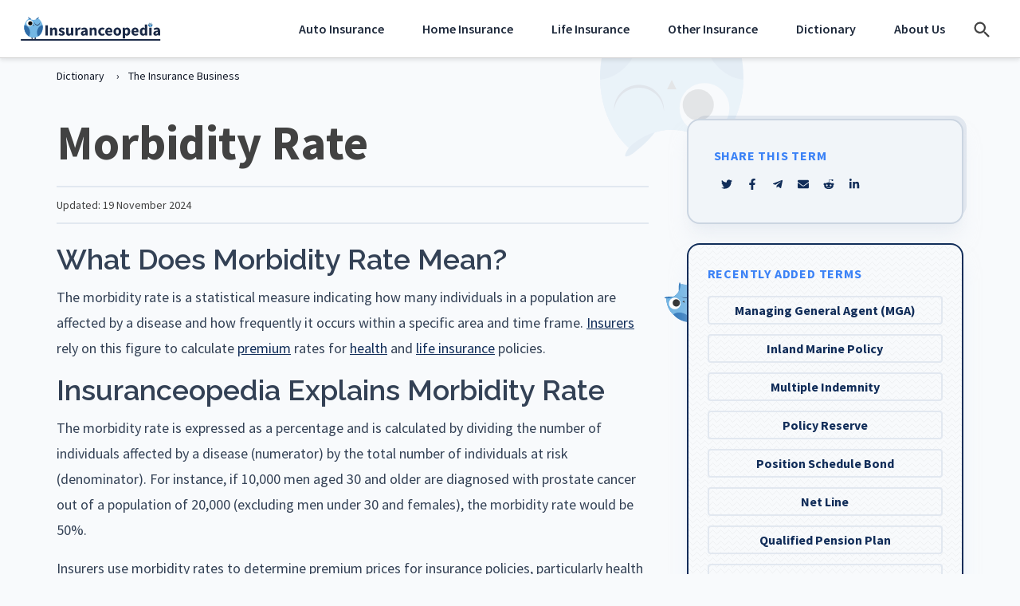

--- FILE ---
content_type: text/html; charset=UTF-8
request_url: https://www.insuranceopedia.com/definition/2967/morbidity-rate
body_size: 27610
content:
<!DOCTYPE html>
<html lang="en">

<head>
    <meta charset="utf-8" />
    <meta name="viewport" content="width=device-width, initial-scale=1, shrink-to-fit=no" />
    <meta name="pageId" content="093db8914f3b865e96092dfe0f32349b" />
    <meta http-equiv="Content-Type" content="text/html; charset=UTF-8" />
<script type="text/javascript">
/* <![CDATA[ */
 var gform;gform||(document.addEventListener("gform_main_scripts_loaded",function(){gform.scriptsLoaded=!0}),window.addEventListener("DOMContentLoaded",function(){gform.domLoaded=!0}),gform={domLoaded:!1,scriptsLoaded:!1,initializeOnLoaded:function(o){gform.domLoaded&&gform.scriptsLoaded?o():!gform.domLoaded&&gform.scriptsLoaded?window.addEventListener("DOMContentLoaded",o):document.addEventListener("gform_main_scripts_loaded",o)},hooks:{action:{},filter:{}},addAction:function(o,n,r,t){gform.addHook("action",o,n,r,t)},addFilter:function(o,n,r,t){gform.addHook("filter",o,n,r,t)},doAction:function(o){gform.doHook("action",o,arguments)},applyFilters:function(o){return gform.doHook("filter",o,arguments)},removeAction:function(o,n){gform.removeHook("action",o,n)},removeFilter:function(o,n,r){gform.removeHook("filter",o,n,r)},addHook:function(o,n,r,t,i){null==gform.hooks[o][n]&&(gform.hooks[o][n]=[]);var e=gform.hooks[o][n];null==i&&(i=n+"_"+e.length),gform.hooks[o][n].push({tag:i,callable:r,priority:t=null==t?10:t})},doHook:function(n,o,r){var t;if(r=Array.prototype.slice.call(r,1),null!=gform.hooks[n][o]&&((o=gform.hooks[n][o]).sort(function(o,n){return o.priority-n.priority}),o.forEach(function(o){"function"!=typeof(t=o.callable)&&(t=window[t]),"action"==n?t.apply(null,r):r[0]=t.apply(null,r)})),"filter"==n)return r[0]},removeHook:function(o,n,t,i){var r;null!=gform.hooks[o][n]&&(r=(r=gform.hooks[o][n]).filter(function(o,n,r){return!!(null!=i&&i!=o.tag||null!=t&&t!=o.priority)}),gform.hooks[o][n]=r)}}); 
/* ]]> */
</script>

    <!-- Ownership Verification Tag -->
    <meta name="fo-verify" content="58cc4fd3-8392-4889-b89f-05f66ec9debc">

    <!--    @* IMPORTANT: crossorigin is for CORS connections only. Only use for CORS connections *@-->
    <link rel="preconnect" href="https://fonts.googleapis.com">
    <link rel="preconnect" href="https://fonts.gstatic.com" crossorigin>

    <link rel="preconnect" href="https://www.googletagmanager.com" crossorigin />
    <link rel="preconnect" href="https://www.google-analytics.com" />

    <link rel="preconnect" href="https://code.jquery.com/" />

    <link rel="preconnect" href="https://cmp.quantcast.com" />

    <!--Google Consent-->
    <script data-ot-ignore>
        window.dataLayer = window.dataLayer || [];

        function gtag() {
            dataLayer.push(arguments);
        }
    </script>

    <!--    Pre gtm-->
    
    <!--    Google Tag Manager Head-->
    <script>
        (function(w, d, s, l, i) {
            w[l] = w[l] || [];
            w[l].push({
                'gtm.start': new Date().getTime(),
                event: 'gtm.js'
            });
            var f = d.getElementsByTagName(s)[0],
                j = d.createElement(s),
                dl = l != 'dataLayer' ? '&l=' + l : '';
            j.async = true;
            /*j.setAttributeNode(d.createAttribute('data-ot-ignore')); // OneTrust ignore*/
            j.src = 'https://www.googletagmanager.com/gtm.js?id=' + i + dl;
            f.parentNode.insertBefore(j, f);
        })(window, document, 'script', 'dataLayer', 'GTM-T6ZBCPS');
    </script>

    <!--    Head Tags-->
    <title>What is the Morbidity Rate? - Definition from Insuranceopedia</title>
    <meta name="apple-mobile-web-app-title" content="Insuranceopedia" />
    <meta name="application-name" content="Insuranceopedia" />
    <meta name="msapplication-TileColor" content="#ffffff" />
    <meta name="msapplication-config" content="https://www.insuranceopedia.com/wp-content/themes/starter-theme/resource/images/favicon/browserconfig.xml" />
    <meta name="theme-color" content="#ffffff" />
    <link id="lnkOpenSearch" href="/opensearch.xml" rel="search" title="Insuranceopedia" type="application/opensearchdescription+xml" />

    <!--    HeadTags-->
    <meta name="atdlayout" content="ros" />

    <link rel="preload" as="style" href="https://fonts.googleapis.com/css2?family=Raleway:wght@500;600&display=swap" />
    <link rel="stylesheet" href="https://fonts.googleapis.com/css2?family=Raleway:wght@500;600&display=swap" />

    <script>
        // Defer scripts
        ! function(f, i, t) {
            var r, c, o = [],
                u = /p/.test(i.readyState),
                l = 'IntersectionObserver',
                d = Function(),
                h = /^data-(.+)/,
                e = 'pageshow',
                m = 'attributes',
                p = 'lazied',
                v = 'length',
                n = 'Attribute',
                a = 'SCRIPT',
                y = 'forEach',
                b = 'has' + n,
                g = 'nodeName',
                I = 'set' + n;

            function s(e, n, t, o) {
                return o = (n ? i.getElementById(n) : c) || i.createElement(e || a), n && (o.id = n), t && (o.onload = t), o
            }

            function E(e) {
                i.head.appendChild(e)
            }

            function N(e, n) {
                return [].slice.call((n || i).querySelectorAll(e))
            }

            function x(e) {
                r(function(o) {
                    o = N(e || '[type=deferjs]'),
                        function e(n, t) {
                            (n = o.shift()) && (n.parentNode.removeChild(n), (t = function(e, n, t, o, i) {
                                for (n = s(e[g]), i = 0, t = e[m]; i < t[v]; i++) 'type' != (o = t[i]).name && n[I](o.name, o.value);
                                return n.text = e.text, n
                            }(n)).src && !t[b]('async') ? (t.onload = t.onerror = e, E(t)) : (E(t), e()))
                        }()
                })
            }

            (r = function(e, n) {
                u ? t(e, n) : o.push(e, n)
            }).all = x, r.js = function(n, t, e, o) {
                r(function(e) {
                    (e = s(c, t, o)).src = n, E(e)
                }, e)
            }, r.css = function(n, t, e, o) {
                r(function(e) {
                    (e = s('LINK', t, o)).rel = 'stylesheet', e.href = n, E(e)
                }, e)
            }, r.dom = function(e, n, u, a, s) {
                r(function(n, t, o, i, r) {
                    function c(e) {
                        if (!a || !1 !== a(e)) {
                            for (t = 0, n = e[m]; t < n[v]; t++)(o = h.exec(n[t].name)) && e[I](o[1], n[t].value);
                            N('source', e)[y](c), (e.load || d)(), u && (e.className += ' ' + u)
                        }
                    }

                    l in f && (i = new f[l](function(e) {
                        e[y](function(e, n) {
                            e.isIntersecting && (n = e.target) && (i.unobserve(n), c(n))
                        })
                    }, s), r = i.observe.bind(i)), N(e || '[data-src]')[y](function(e) {
                        e[b](p) || (e[I](p, e[g]), (r || c)(e))
                    })
                }, n)
            }, f.addEventListener('on' + e in f ? e : 'load', function() {
                for (u = !x(); o[0];) r(o.shift(), o.shift())
            }), f.Defer = r
        }(this, document, setTimeout);
    </script>

    <!-- Wise Fonts -->
    <link href="https://fonts.googleapis.com/css2?family=Source+Sans+Pro:ital,wght@0,300;0,400;0,600;0,700;0,800;1,400&display=swap" rel="stylesheet">
    <script src="//insurance.mediaalpha.com/js/serve.js"></script>

    <meta name='robots' content='index, follow, max-image-preview:large, max-snippet:-1, max-video-preview:-1' />
	<style>img:is([sizes="auto" i], [sizes^="auto," i]) { contain-intrinsic-size: 3000px 1500px }</style>
	
	<!-- This site is optimized with the Yoast SEO plugin v20.3 - https://yoast.com/wordpress/plugins/seo/ -->
	<meta name="description" content="This definition explains the meaning of Morbidity Rate and why it matters." />
	<link rel="canonical" href="https://www.insuranceopedia.com/definition/2967/morbidity-rate" />
	<meta property="og:locale" content="en_US" />
	<meta property="og:type" content="article" />
	<meta property="og:title" content="Morbidity Rate" />
	<meta property="og:description" content="This definition explains the meaning of Morbidity Rate and why it matters." />
	<meta property="og:url" content="https://www.insuranceopedia.com/definition/2967/morbidity-rate" />
	<meta property="og:site_name" content="Insuranceopedia" />
	<meta property="article:publisher" content="https://www.facebook.com/insuranceopedia" />
	<meta property="article:modified_time" content="2024-11-19T08:28:24+00:00" />
	<meta name="twitter:card" content="summary_large_image" />
	<meta name="twitter:site" content="@Insuranceopedia" />
	<!-- / Yoast SEO plugin. -->


<script type="application/ld+json">{
    "@context": "https:\/\/schema.org",
    "@type": "BreadcrumbList",
    "numberOfItems": 9,
    "itemListElement": [
        {
            "@type": "ListItem",
            "position": 1,
            "item": {
                "@type": "Thing",
                "@id": "https:\/\/www.insuranceopedia.com\/#termbreadcrumbs",
                "name": "Home",
                "url": "https:\/\/www.insuranceopedia.com"
            }
        },
        {
            "@type": "ListItem",
            "position": 2,
            "item": {
                "@type": "Thing",
                "@id": "https:\/\/www.insuranceopedia.com\/term\/#termlistbreadcrumbs",
                "name": "All Terms",
                "url": "https:\/\/www.insuranceopedia.com\/term\/"
            }
        },
        {
            "@type": "ListItem",
            "position": 3,
            "item": {
                "@type": "Thing",
                "@id": "https:\/\/www.insuranceopedia.com\/topic\/health-insurance#breadcrumbs",
                "name": "Health Insurance",
                "url": "https:\/\/www.insuranceopedia.com\/topic\/health-insurance"
            }
        },
        {
            "@type": "ListItem",
            "position": 4,
            "item": {
                "@type": "Thing",
                "@id": "https:\/\/www.insuranceopedia.com\/topic\/insurance#breadcrumbs",
                "name": "Insurance",
                "url": "https:\/\/www.insuranceopedia.com\/topic\/insurance"
            }
        },
        {
            "@type": "ListItem",
            "position": 5,
            "item": {
                "@type": "Thing",
                "@id": "https:\/\/www.insuranceopedia.com\/topic\/life-insurance#breadcrumbs",
                "name": "Life Insurance",
                "url": "https:\/\/www.insuranceopedia.com\/topic\/life-insurance"
            }
        },
        {
            "@type": "ListItem",
            "position": 6,
            "item": {
                "@type": "Thing",
                "@id": "https:\/\/www.insuranceopedia.com\/topic\/personal-health#breadcrumbs",
                "name": "Personal Health",
                "url": "https:\/\/www.insuranceopedia.com\/topic\/personal-health"
            }
        },
        {
            "@type": "ListItem",
            "position": 7,
            "item": {
                "@type": "Thing",
                "@id": "https:\/\/www.insuranceopedia.com\/topic\/personal-lines#breadcrumbs",
                "name": "Personal Lines",
                "url": "https:\/\/www.insuranceopedia.com\/topic\/personal-lines"
            }
        },
        {
            "@type": "ListItem",
            "position": 8,
            "item": {
                "@type": "Thing",
                "@id": "https:\/\/www.insuranceopedia.com\/topic\/underwriting#breadcrumbs",
                "name": "Underwriting",
                "url": "https:\/\/www.insuranceopedia.com\/topic\/underwriting"
            }
        },
        {
            "@type": "ListItem",
            "position": 9,
            "item": {
                "@type": "Thing",
                "@id": "https:\/\/www.insuranceopedia.com\/definition\/2967\/morbidity-rate#breadcrumbs",
                "name": "Morbidity Rate",
                "url": "https:\/\/www.insuranceopedia.com\/definition\/2967\/morbidity-rate"
            }
        }
    ]
}</script><script type="application/ld+json">{
    "@context": "http:\/\/schema.org",
    "@type": "Article",
    "@id": "https:\/\/www.insuranceopedia.com\/definition\/2967\/morbidity-rate#term",
    "name": "Morbidity Rate",
    "headline": "Morbidity Rate",
    "datePublished": "2017-07-30T20:11:49+00:00",
    "dateModified": "2024-11-19T08:28:24+00:00",
    "description": "",
    "mainEntityOfPage": {
        "@type": "WebPage",
        "@id": "https:\/\/www.insuranceopedia.com\/definition\/2967\/morbidity-rate#term"
    },
    "image": [],
    "author": {
        "@context": "http:\/\/schema.org",
        "@type": "Organization",
        "@id": "https:\/\/www.insuranceopedia.com",
        "name": "Insuranceopedia",
        "logo": {
            "@type": "ImageObject",
            "id": "https:\/\/www.insuranceopedia.com\/logo.png",
            "url": "https:\/\/www.insuranceopedia.com\/logo.png",
            "height": 200,
            "width": 200
        },
        "sameAs": [
            "https:\/\/www.facebook.com\/insuranceopedia",
            "https:\/\/twitter.com\/insuranceopedia",
            "https:\/\/www.linkedin.com\/company\/insuranceopedia"
        ],
        "email": "webmaster@insuranceopedia.com",
        "url": "https:\/\/www.insuranceopedia.com"
    },
    "creator": {
        "@context": "http:\/\/schema.org",
        "@type": "Organization",
        "@id": "https:\/\/www.insuranceopedia.com",
        "name": "Insuranceopedia",
        "logo": {
            "@type": "ImageObject",
            "id": "https:\/\/www.insuranceopedia.com\/logo.png",
            "url": "https:\/\/www.insuranceopedia.com\/logo.png",
            "height": 200,
            "width": 200
        },
        "sameAs": [
            "https:\/\/www.facebook.com\/insuranceopedia",
            "https:\/\/twitter.com\/insuranceopedia",
            "https:\/\/www.linkedin.com\/company\/insuranceopedia"
        ],
        "email": "webmaster@insuranceopedia.com",
        "url": "https:\/\/www.insuranceopedia.com"
    },
    "publisher": {
        "@context": "http:\/\/schema.org",
        "@type": "Organization",
        "@id": "https:\/\/www.insuranceopedia.com",
        "name": "Insuranceopedia",
        "logo": {
            "@type": "ImageObject",
            "id": "https:\/\/www.insuranceopedia.com\/logo.png",
            "url": "https:\/\/www.insuranceopedia.com\/logo.png",
            "height": 200,
            "width": 200
        },
        "sameAs": [
            "https:\/\/www.facebook.com\/insuranceopedia",
            "https:\/\/twitter.com\/insuranceopedia",
            "https:\/\/www.linkedin.com\/company\/insuranceopedia"
        ],
        "email": "webmaster@insuranceopedia.com",
        "url": "https:\/\/www.insuranceopedia.com"
    }
}</script><script type="text/javascript">
/* <![CDATA[ */
window._wpemojiSettings = {"baseUrl":"https:\/\/s.w.org\/images\/core\/emoji\/16.0.1\/72x72\/","ext":".png","svgUrl":"https:\/\/s.w.org\/images\/core\/emoji\/16.0.1\/svg\/","svgExt":".svg","source":{"concatemoji":"https:\/\/www.insuranceopedia.com\/wp-includes\/js\/wp-emoji-release.min.js?ver=6.8.3"}};
/*! This file is auto-generated */
!function(s,n){var o,i,e;function c(e){try{var t={supportTests:e,timestamp:(new Date).valueOf()};sessionStorage.setItem(o,JSON.stringify(t))}catch(e){}}function p(e,t,n){e.clearRect(0,0,e.canvas.width,e.canvas.height),e.fillText(t,0,0);var t=new Uint32Array(e.getImageData(0,0,e.canvas.width,e.canvas.height).data),a=(e.clearRect(0,0,e.canvas.width,e.canvas.height),e.fillText(n,0,0),new Uint32Array(e.getImageData(0,0,e.canvas.width,e.canvas.height).data));return t.every(function(e,t){return e===a[t]})}function u(e,t){e.clearRect(0,0,e.canvas.width,e.canvas.height),e.fillText(t,0,0);for(var n=e.getImageData(16,16,1,1),a=0;a<n.data.length;a++)if(0!==n.data[a])return!1;return!0}function f(e,t,n,a){switch(t){case"flag":return n(e,"\ud83c\udff3\ufe0f\u200d\u26a7\ufe0f","\ud83c\udff3\ufe0f\u200b\u26a7\ufe0f")?!1:!n(e,"\ud83c\udde8\ud83c\uddf6","\ud83c\udde8\u200b\ud83c\uddf6")&&!n(e,"\ud83c\udff4\udb40\udc67\udb40\udc62\udb40\udc65\udb40\udc6e\udb40\udc67\udb40\udc7f","\ud83c\udff4\u200b\udb40\udc67\u200b\udb40\udc62\u200b\udb40\udc65\u200b\udb40\udc6e\u200b\udb40\udc67\u200b\udb40\udc7f");case"emoji":return!a(e,"\ud83e\udedf")}return!1}function g(e,t,n,a){var r="undefined"!=typeof WorkerGlobalScope&&self instanceof WorkerGlobalScope?new OffscreenCanvas(300,150):s.createElement("canvas"),o=r.getContext("2d",{willReadFrequently:!0}),i=(o.textBaseline="top",o.font="600 32px Arial",{});return e.forEach(function(e){i[e]=t(o,e,n,a)}),i}function t(e){var t=s.createElement("script");t.src=e,t.defer=!0,s.head.appendChild(t)}"undefined"!=typeof Promise&&(o="wpEmojiSettingsSupports",i=["flag","emoji"],n.supports={everything:!0,everythingExceptFlag:!0},e=new Promise(function(e){s.addEventListener("DOMContentLoaded",e,{once:!0})}),new Promise(function(t){var n=function(){try{var e=JSON.parse(sessionStorage.getItem(o));if("object"==typeof e&&"number"==typeof e.timestamp&&(new Date).valueOf()<e.timestamp+604800&&"object"==typeof e.supportTests)return e.supportTests}catch(e){}return null}();if(!n){if("undefined"!=typeof Worker&&"undefined"!=typeof OffscreenCanvas&&"undefined"!=typeof URL&&URL.createObjectURL&&"undefined"!=typeof Blob)try{var e="postMessage("+g.toString()+"("+[JSON.stringify(i),f.toString(),p.toString(),u.toString()].join(",")+"));",a=new Blob([e],{type:"text/javascript"}),r=new Worker(URL.createObjectURL(a),{name:"wpTestEmojiSupports"});return void(r.onmessage=function(e){c(n=e.data),r.terminate(),t(n)})}catch(e){}c(n=g(i,f,p,u))}t(n)}).then(function(e){for(var t in e)n.supports[t]=e[t],n.supports.everything=n.supports.everything&&n.supports[t],"flag"!==t&&(n.supports.everythingExceptFlag=n.supports.everythingExceptFlag&&n.supports[t]);n.supports.everythingExceptFlag=n.supports.everythingExceptFlag&&!n.supports.flag,n.DOMReady=!1,n.readyCallback=function(){n.DOMReady=!0}}).then(function(){return e}).then(function(){var e;n.supports.everything||(n.readyCallback(),(e=n.source||{}).concatemoji?t(e.concatemoji):e.wpemoji&&e.twemoji&&(t(e.twemoji),t(e.wpemoji)))}))}((window,document),window._wpemojiSettings);
/* ]]> */
</script>
<link rel='stylesheet' id='theme-main-css' href='https://www.insuranceopedia.com/wp-content/themes/starter-theme/dist/css/sitestyles.css' type='text/css' media='all' />
<style id='wp-emoji-styles-inline-css' type='text/css'>

	img.wp-smiley, img.emoji {
		display: inline !important;
		border: none !important;
		box-shadow: none !important;
		height: 1em !important;
		width: 1em !important;
		margin: 0 0.07em !important;
		vertical-align: -0.1em !important;
		background: none !important;
		padding: 0 !important;
	}
</style>
<style id='classic-theme-styles-inline-css' type='text/css'>
/*! This file is auto-generated */
.wp-block-button__link{color:#fff;background-color:#32373c;border-radius:9999px;box-shadow:none;text-decoration:none;padding:calc(.667em + 2px) calc(1.333em + 2px);font-size:1.125em}.wp-block-file__button{background:#32373c;color:#fff;text-decoration:none}
</style>
<style id='global-styles-inline-css' type='text/css'>
:root{--wp--preset--aspect-ratio--square: 1;--wp--preset--aspect-ratio--4-3: 4/3;--wp--preset--aspect-ratio--3-4: 3/4;--wp--preset--aspect-ratio--3-2: 3/2;--wp--preset--aspect-ratio--2-3: 2/3;--wp--preset--aspect-ratio--16-9: 16/9;--wp--preset--aspect-ratio--9-16: 9/16;--wp--preset--color--black: #000000;--wp--preset--color--cyan-bluish-gray: #abb8c3;--wp--preset--color--white: #ffffff;--wp--preset--color--pale-pink: #f78da7;--wp--preset--color--vivid-red: #cf2e2e;--wp--preset--color--luminous-vivid-orange: #ff6900;--wp--preset--color--luminous-vivid-amber: #fcb900;--wp--preset--color--light-green-cyan: #7bdcb5;--wp--preset--color--vivid-green-cyan: #00d084;--wp--preset--color--pale-cyan-blue: #8ed1fc;--wp--preset--color--vivid-cyan-blue: #0693e3;--wp--preset--color--vivid-purple: #9b51e0;--wp--preset--gradient--vivid-cyan-blue-to-vivid-purple: linear-gradient(135deg,rgba(6,147,227,1) 0%,rgb(155,81,224) 100%);--wp--preset--gradient--light-green-cyan-to-vivid-green-cyan: linear-gradient(135deg,rgb(122,220,180) 0%,rgb(0,208,130) 100%);--wp--preset--gradient--luminous-vivid-amber-to-luminous-vivid-orange: linear-gradient(135deg,rgba(252,185,0,1) 0%,rgba(255,105,0,1) 100%);--wp--preset--gradient--luminous-vivid-orange-to-vivid-red: linear-gradient(135deg,rgba(255,105,0,1) 0%,rgb(207,46,46) 100%);--wp--preset--gradient--very-light-gray-to-cyan-bluish-gray: linear-gradient(135deg,rgb(238,238,238) 0%,rgb(169,184,195) 100%);--wp--preset--gradient--cool-to-warm-spectrum: linear-gradient(135deg,rgb(74,234,220) 0%,rgb(151,120,209) 20%,rgb(207,42,186) 40%,rgb(238,44,130) 60%,rgb(251,105,98) 80%,rgb(254,248,76) 100%);--wp--preset--gradient--blush-light-purple: linear-gradient(135deg,rgb(255,206,236) 0%,rgb(152,150,240) 100%);--wp--preset--gradient--blush-bordeaux: linear-gradient(135deg,rgb(254,205,165) 0%,rgb(254,45,45) 50%,rgb(107,0,62) 100%);--wp--preset--gradient--luminous-dusk: linear-gradient(135deg,rgb(255,203,112) 0%,rgb(199,81,192) 50%,rgb(65,88,208) 100%);--wp--preset--gradient--pale-ocean: linear-gradient(135deg,rgb(255,245,203) 0%,rgb(182,227,212) 50%,rgb(51,167,181) 100%);--wp--preset--gradient--electric-grass: linear-gradient(135deg,rgb(202,248,128) 0%,rgb(113,206,126) 100%);--wp--preset--gradient--midnight: linear-gradient(135deg,rgb(2,3,129) 0%,rgb(40,116,252) 100%);--wp--preset--font-size--small: 13px;--wp--preset--font-size--medium: 20px;--wp--preset--font-size--large: 36px;--wp--preset--font-size--x-large: 42px;--wp--preset--spacing--20: 0.44rem;--wp--preset--spacing--30: 0.67rem;--wp--preset--spacing--40: 1rem;--wp--preset--spacing--50: 1.5rem;--wp--preset--spacing--60: 2.25rem;--wp--preset--spacing--70: 3.38rem;--wp--preset--spacing--80: 5.06rem;--wp--preset--shadow--natural: 6px 6px 9px rgba(0, 0, 0, 0.2);--wp--preset--shadow--deep: 12px 12px 50px rgba(0, 0, 0, 0.4);--wp--preset--shadow--sharp: 6px 6px 0px rgba(0, 0, 0, 0.2);--wp--preset--shadow--outlined: 6px 6px 0px -3px rgba(255, 255, 255, 1), 6px 6px rgba(0, 0, 0, 1);--wp--preset--shadow--crisp: 6px 6px 0px rgba(0, 0, 0, 1);}:where(.is-layout-flex){gap: 0.5em;}:where(.is-layout-grid){gap: 0.5em;}body .is-layout-flex{display: flex;}.is-layout-flex{flex-wrap: wrap;align-items: center;}.is-layout-flex > :is(*, div){margin: 0;}body .is-layout-grid{display: grid;}.is-layout-grid > :is(*, div){margin: 0;}:where(.wp-block-columns.is-layout-flex){gap: 2em;}:where(.wp-block-columns.is-layout-grid){gap: 2em;}:where(.wp-block-post-template.is-layout-flex){gap: 1.25em;}:where(.wp-block-post-template.is-layout-grid){gap: 1.25em;}.has-black-color{color: var(--wp--preset--color--black) !important;}.has-cyan-bluish-gray-color{color: var(--wp--preset--color--cyan-bluish-gray) !important;}.has-white-color{color: var(--wp--preset--color--white) !important;}.has-pale-pink-color{color: var(--wp--preset--color--pale-pink) !important;}.has-vivid-red-color{color: var(--wp--preset--color--vivid-red) !important;}.has-luminous-vivid-orange-color{color: var(--wp--preset--color--luminous-vivid-orange) !important;}.has-luminous-vivid-amber-color{color: var(--wp--preset--color--luminous-vivid-amber) !important;}.has-light-green-cyan-color{color: var(--wp--preset--color--light-green-cyan) !important;}.has-vivid-green-cyan-color{color: var(--wp--preset--color--vivid-green-cyan) !important;}.has-pale-cyan-blue-color{color: var(--wp--preset--color--pale-cyan-blue) !important;}.has-vivid-cyan-blue-color{color: var(--wp--preset--color--vivid-cyan-blue) !important;}.has-vivid-purple-color{color: var(--wp--preset--color--vivid-purple) !important;}.has-black-background-color{background-color: var(--wp--preset--color--black) !important;}.has-cyan-bluish-gray-background-color{background-color: var(--wp--preset--color--cyan-bluish-gray) !important;}.has-white-background-color{background-color: var(--wp--preset--color--white) !important;}.has-pale-pink-background-color{background-color: var(--wp--preset--color--pale-pink) !important;}.has-vivid-red-background-color{background-color: var(--wp--preset--color--vivid-red) !important;}.has-luminous-vivid-orange-background-color{background-color: var(--wp--preset--color--luminous-vivid-orange) !important;}.has-luminous-vivid-amber-background-color{background-color: var(--wp--preset--color--luminous-vivid-amber) !important;}.has-light-green-cyan-background-color{background-color: var(--wp--preset--color--light-green-cyan) !important;}.has-vivid-green-cyan-background-color{background-color: var(--wp--preset--color--vivid-green-cyan) !important;}.has-pale-cyan-blue-background-color{background-color: var(--wp--preset--color--pale-cyan-blue) !important;}.has-vivid-cyan-blue-background-color{background-color: var(--wp--preset--color--vivid-cyan-blue) !important;}.has-vivid-purple-background-color{background-color: var(--wp--preset--color--vivid-purple) !important;}.has-black-border-color{border-color: var(--wp--preset--color--black) !important;}.has-cyan-bluish-gray-border-color{border-color: var(--wp--preset--color--cyan-bluish-gray) !important;}.has-white-border-color{border-color: var(--wp--preset--color--white) !important;}.has-pale-pink-border-color{border-color: var(--wp--preset--color--pale-pink) !important;}.has-vivid-red-border-color{border-color: var(--wp--preset--color--vivid-red) !important;}.has-luminous-vivid-orange-border-color{border-color: var(--wp--preset--color--luminous-vivid-orange) !important;}.has-luminous-vivid-amber-border-color{border-color: var(--wp--preset--color--luminous-vivid-amber) !important;}.has-light-green-cyan-border-color{border-color: var(--wp--preset--color--light-green-cyan) !important;}.has-vivid-green-cyan-border-color{border-color: var(--wp--preset--color--vivid-green-cyan) !important;}.has-pale-cyan-blue-border-color{border-color: var(--wp--preset--color--pale-cyan-blue) !important;}.has-vivid-cyan-blue-border-color{border-color: var(--wp--preset--color--vivid-cyan-blue) !important;}.has-vivid-purple-border-color{border-color: var(--wp--preset--color--vivid-purple) !important;}.has-vivid-cyan-blue-to-vivid-purple-gradient-background{background: var(--wp--preset--gradient--vivid-cyan-blue-to-vivid-purple) !important;}.has-light-green-cyan-to-vivid-green-cyan-gradient-background{background: var(--wp--preset--gradient--light-green-cyan-to-vivid-green-cyan) !important;}.has-luminous-vivid-amber-to-luminous-vivid-orange-gradient-background{background: var(--wp--preset--gradient--luminous-vivid-amber-to-luminous-vivid-orange) !important;}.has-luminous-vivid-orange-to-vivid-red-gradient-background{background: var(--wp--preset--gradient--luminous-vivid-orange-to-vivid-red) !important;}.has-very-light-gray-to-cyan-bluish-gray-gradient-background{background: var(--wp--preset--gradient--very-light-gray-to-cyan-bluish-gray) !important;}.has-cool-to-warm-spectrum-gradient-background{background: var(--wp--preset--gradient--cool-to-warm-spectrum) !important;}.has-blush-light-purple-gradient-background{background: var(--wp--preset--gradient--blush-light-purple) !important;}.has-blush-bordeaux-gradient-background{background: var(--wp--preset--gradient--blush-bordeaux) !important;}.has-luminous-dusk-gradient-background{background: var(--wp--preset--gradient--luminous-dusk) !important;}.has-pale-ocean-gradient-background{background: var(--wp--preset--gradient--pale-ocean) !important;}.has-electric-grass-gradient-background{background: var(--wp--preset--gradient--electric-grass) !important;}.has-midnight-gradient-background{background: var(--wp--preset--gradient--midnight) !important;}.has-small-font-size{font-size: var(--wp--preset--font-size--small) !important;}.has-medium-font-size{font-size: var(--wp--preset--font-size--medium) !important;}.has-large-font-size{font-size: var(--wp--preset--font-size--large) !important;}.has-x-large-font-size{font-size: var(--wp--preset--font-size--x-large) !important;}
:where(.wp-block-post-template.is-layout-flex){gap: 1.25em;}:where(.wp-block-post-template.is-layout-grid){gap: 1.25em;}
:where(.wp-block-columns.is-layout-flex){gap: 2em;}:where(.wp-block-columns.is-layout-grid){gap: 2em;}
:root :where(.wp-block-pullquote){font-size: 1.5em;line-height: 1.6;}
</style>
<link rel='stylesheet' id='app-styles-css' href='https://www.insuranceopedia.com/wp-content/themes/wise/dist/css/app.css?ver=1763051820' type='text/css' media='all' />
<script type="text/javascript" src="https://www.insuranceopedia.com/wp-includes/js/jquery/jquery.min.js?ver=3.7.1" id="jquery-core-js"></script>
<script type="text/javascript" id="jquery-core-js-after">
/* <![CDATA[ */
window.$ = jQuery;
/* ]]> */
</script>
<script type="text/javascript" src="https://www.insuranceopedia.com/wp-includes/js/jquery/jquery-migrate.min.js?ver=3.4.1" id="jquery-migrate-js"></script>
<link rel="https://api.w.org/" href="https://www.insuranceopedia.com/wp-json/" /><link rel="alternate" title="JSON" type="application/json" href="https://www.insuranceopedia.com/wp-json/wp/v2/term/22031" /><link rel='shortlink' href='https://www.insuranceopedia.com/?p=22031' />
<link rel="alternate" title="oEmbed (JSON)" type="application/json+oembed" href="https://www.insuranceopedia.com/wp-json/oembed/1.0/embed?url=https%3A%2F%2Fwww.insuranceopedia.com%2Fdefinition%2F2967%2Fmorbidity-rate" />
<link rel="alternate" title="oEmbed (XML)" type="text/xml+oembed" href="https://www.insuranceopedia.com/wp-json/oembed/1.0/embed?url=https%3A%2F%2Fwww.insuranceopedia.com%2Fdefinition%2F2967%2Fmorbidity-rate&#038;format=xml" />
<style type="text/css">
#wpadminbar .quicklinks #wp-admin-bar-tikemp_impresonate_user ul li .ab-item{height:auto}#wpadminbar .quicklinks #wp-admin-bar-tikemp_impresonate_user #tikemp_username{height:22px;font-size:13px !important;padding:2px;width:145px;border-radius:2px !important;float:left;box-sizing:border-box !important;line-height: 10px;}#tikemp_search{width:auto;box-sizing:border-box}#tikemp_search_submit{height:22px;padding:2px;line-height:1.1;font-size:13px !important;border:0 !important;float:right;background-color:#fff !important;border-radius:2px !important;width:74px;box-sizing:border-box;color:#000 !important;}#tikemp_usearch_result{width:100%;max-height: 320px;overflow-y: auto;margin-top:10px;float:left;}#tikemp_usearch_form{width: 226px}#tikemp_recent_users{width:100%;float:left;}form#tikemp_usearch_form input[type="text"]{background-color:#fff !important;}#tikemp_settings_wrap{width: 100%;float:left;border-top:1px solid #ccc;}#wpadminbar .quicklinks .menupop ul li a, #wpadminbar .quicklinks .menupop.hover ul li a {color: #b4b9be;}
</style>
	<script>
		var tikemp_ajax_url = "https://www.insuranceopedia.com/wp-admin/admin-ajax.php";
	</script>
	<link rel="icon" href="https://www.insuranceopedia.com/wp-content/uploads/2023/07/cropped-insurance-wise-Icon-Light-c-2-2-32x32.png" sizes="32x32" />
<link rel="icon" href="https://www.insuranceopedia.com/wp-content/uploads/2023/07/cropped-insurance-wise-Icon-Light-c-2-2-192x192.png" sizes="192x192" />
<link rel="apple-touch-icon" href="https://www.insuranceopedia.com/wp-content/uploads/2023/07/cropped-insurance-wise-Icon-Light-c-2-2-180x180.png" />
<meta name="msapplication-TileImage" content="https://www.insuranceopedia.com/wp-content/uploads/2023/07/cropped-insurance-wise-Icon-Light-c-2-2-270x270.png" />

</head>
<body class="wise-bg-slate-50  has-ads">
	<!--//Google Tag Manager Body-->
<noscript>
    <iframe src="https://www.googletagmanager.com/ns.html?id=GTM-T6ZBCPS" height="0" width="0" style="display:none;visibility:hidden"></iframe>
</noscript>

    <header id="header-wrapper" class="navbar navbar-expand-lg navbar-light sticky-top bg-white  js-header  wise-py-0">
        <div class="container">
            <a class="wise-py-3" href="/">
                <img class="wise-w-36  lg:wise-w-44" src="https://www.insuranceopedia.com/wp-content/themes/wise/dist/img/logo.svg" alt="Insuranceopedia Logo" />
            </a>
            <div class="navi  wise-flex  wise-items-center">
                <nav class="header-nav  js-navigation">
                    <div class="header-nav__inner">
                        
    <ul class="header-nav__top-level  wise-list-none  wise-flex  wise-flex-wrap  wise-gap-3  wise-mb-0">

        
            <li class="header-nav__top-level__item  header-nav__top-level__item--with-tabs  js-navigation-submenu-parent">

                                    <a class="header-nav__top-level__item__link" href="https://www.insuranceopedia.com/auto-insurance">Auto Insurance</a>
                
                <div class="header-nav__sub-menu  header-nav__sub-menu--tabs  js-navigation-submenu" data-bg="/wp-content/themes/wise/dist/img/nav-bg.png">
                    <div class="header-nav__sub-menu__inner  wise-grid  lg:wise-grid-cols-4  js-tabs"><div class="header-nav__sub-menu__return js-navigation-submenu-return  lg:wise-hidden  wise-absolute  wise-top-2.5  wise-left-2.5  wise-z-10"><button aria-label="Return" class="wise-border-none  wise-appearance-none  wise-bg-transparent  hover:wise-opacity-50  wise-transition-all  wise-duration-300  wise-ease-in-out  wise-text-slate-700"><span class="wise-mr-1 wise-text-xl">&lsaquo;</span> Return</button></div><div class="header-nav__sub-menu__tab-togglers  lg:wise-col-span-1"><button class="header-nav__sub-menu__tab   wise-is-active  js-tab-toggle" data-tab="menu-tab-1">Auto Insurance Basics</button><button class="header-nav__sub-menu__tab   js-tab-toggle" data-tab="menu-tab-2">Find Coverage</button><button class="header-nav__sub-menu__tab   js-tab-toggle" data-tab="menu-tab-3">Compare Rates</button></div><div class="header-nav__sub-menu__tab-contents  lg:wise-col-span-3"><div class="header-nav__sub-menu__tab-contents__container  js-tab-content  wise-is-active" data-tab="menu-tab-1">
    <div class="header-nav__sub-menu__tab-contents__inner">
        <div class="wise-grid  wise-gap-6  lg:wise-gap-3  lg:wise-grid-cols-3">
            <span class="wise-w-full  wise-pb-3  wise-font-sans  wise-font-bold  wise-text-3xl  wise-border-solid  wise-border-t-0  wise-border-x-0  wise-border-b-2  wise-border-solid  wise-border-blue-300  lg:wise-hidden">Auto Insurance Basics</span>
                            <div class="header-nav__sub-menu__links  wise-flex  wise-flex-wrap  wise-content-start">
                                        <span class="wise-block  wise-w-full  wise-px-2.5  wise-mb-1 wise-font-sans  wise-font-bold  wise-text-slate-800">FAQs</span>
                                                <a class="wise-block  wise-w-full  wise-font-sans  wise-font-normal  wise-text-sm  wise-text-slate-500  hover:wise-text-blue-400  hover:wise-no-underline" href="https://www.insuranceopedia.com/auto-insurance/how-much-is-car-insurance" target="_self">How Much Is Car Insurance?</a>
                                                    <a class="wise-block  wise-w-full  wise-font-sans  wise-font-normal  wise-text-sm  wise-text-slate-500  hover:wise-text-blue-400  hover:wise-no-underline" href="https://www.insuranceopedia.com/auto-insurance/types-of-car-insurance" target="_self">Types Of Car Insurance</a>
                                                    <a class="wise-block  wise-w-full  wise-font-sans  wise-font-normal  wise-text-sm  wise-text-slate-500  hover:wise-text-blue-400  hover:wise-no-underline" href="https://www.insuranceopedia.com/auto-insurance/faqs" target="_self">Auto Insurance FAQs</a>
                                                    <a class="wise-block  wise-w-full  wise-font-sans  wise-font-normal  wise-text-sm  wise-text-slate-500  hover:wise-text-blue-400  hover:wise-no-underline" href="https://www.insuranceopedia.com/auto-insurance/comprehensive-car-insurance-vs-collision-insurance" target="_self">Comprehensive V Collision Insurance</a>
                                                    <a class="wise-block  wise-w-full  wise-font-sans  wise-font-normal  wise-text-sm  wise-text-slate-500  hover:wise-text-blue-400  hover:wise-no-underline" href="https://www.insuranceopedia.com/auto-insurance/insure-a-car-not-in-name" target="_self">Can I Insure A Car Not In My Name?</a>
                </div>                            <div class="header-nav__sub-menu__links  wise-flex  wise-flex-wrap  wise-content-start">
                                        <span class="wise-block  wise-w-full  wise-px-2.5  wise-mb-1 wise-font-sans  wise-font-bold  wise-text-slate-800">Articles</span>
                                                <a class="wise-block  wise-w-full  wise-font-sans  wise-font-normal  wise-text-sm  wise-text-slate-500  hover:wise-text-blue-400  hover:wise-no-underline" href="https://www.insuranceopedia.com/auto-insurance/speeding-ticket-impacts-insurance-texas" target="_self">Do Speeding Tickets In Texas Impact Insurance?</a>
                                                    <a class="wise-block  wise-w-full  wise-font-sans  wise-font-normal  wise-text-sm  wise-text-slate-500  hover:wise-text-blue-400  hover:wise-no-underline" href="https://www.insuranceopedia.com/auto-insurance/why-is-car-insurance-so-expensive-florida" target="_self">Why Is Florida Car Insurance So High?</a>
                                                    <a class="wise-block  wise-w-full  wise-font-sans  wise-font-normal  wise-text-sm  wise-text-slate-500  hover:wise-text-blue-400  hover:wise-no-underline" href="https://www.insuranceopedia.com/auto-insurance/minimum-car-insurance-florida" target="_self">Minimum Car Insurance Requirements In Florida</a>
                                                    <a class="wise-block  wise-w-full  wise-font-sans  wise-font-normal  wise-text-sm  wise-text-slate-500  hover:wise-text-blue-400  hover:wise-no-underline" href="https://www.insuranceopedia.com/auto-insurance/when-does-gap-insurance-not-pay" target="_self">When Does Gap Insurance Not Pay?</a>
                                                    <a class="wise-block  wise-w-full  wise-font-sans  wise-font-normal  wise-text-sm  wise-text-slate-500  hover:wise-text-blue-400  hover:wise-no-underline" href="https://www.insuranceopedia.com/auto-insurance/does-car-insurance-cover-cracked-windshield" target="_self">Does Car Insurance Cover Cracked Windshield?</a>
                </div>                            <div class="header-nav__sub-menu__links  wise-flex  wise-flex-wrap  wise-content-start">
                                        <span class="wise-block  wise-w-full  wise-px-2.5  wise-mb-1 wise-font-sans  wise-font-bold  wise-text-slate-800">Coverage</span>
                                                <a class="wise-block  wise-w-full  wise-font-sans  wise-font-normal  wise-text-sm  wise-text-slate-500  hover:wise-text-blue-400  hover:wise-no-underline" href="https://www.insuranceopedia.com/auto-insurance/temporary-car-insurance" target="_self">What Is Temporary Car Insurance?</a>
                                                    <a class="wise-block  wise-w-full  wise-font-sans  wise-font-normal  wise-text-sm  wise-text-slate-500  hover:wise-text-blue-400  hover:wise-no-underline" href="https://www.insuranceopedia.com/auto-insurance/low-income-car-insurance" target="_self">How To Get Low-Income Car Insurance</a>
                                                    <a class="wise-block  wise-w-full  wise-font-sans  wise-font-normal  wise-text-sm  wise-text-slate-500  hover:wise-text-blue-400  hover:wise-no-underline" href="https://www.insuranceopedia.com/auto-insurance/stand-alone-gap-insurance" target="_self">Where To Find Stand-Alone Gap Insurance</a>
                                                    <a class="wise-block  wise-w-full  wise-font-sans  wise-font-normal  wise-text-sm  wise-text-slate-500  hover:wise-text-blue-400  hover:wise-no-underline" href="https://www.insuranceopedia.com/auto-insurance/one-month-car-insurance" target="_self">One-Month Car Insurance</a>
                                                    <a class="wise-block  wise-w-full  wise-font-sans  wise-font-normal  wise-text-sm  wise-text-slate-500  hover:wise-text-blue-400  hover:wise-no-underline" href="https://www.insuranceopedia.com/auto-insurance/weekly-car-insurance" target="_self">Car Insurance For A Week</a>
                </div>                    </div>
    </div>
            <div class="header-nav__sub-menu__spacer"></div>
    </div><div class="header-nav__sub-menu__tab-contents__container  js-tab-content  " data-tab="menu-tab-2">
    <div class="header-nav__sub-menu__tab-contents__inner">
        <div class="wise-grid  wise-gap-6  lg:wise-gap-3  lg:wise-grid-cols-3">
            <span class="wise-w-full  wise-pb-3  wise-font-sans  wise-font-bold  wise-text-3xl  wise-border-solid  wise-border-t-0  wise-border-x-0  wise-border-b-2  wise-border-solid  wise-border-blue-300  lg:wise-hidden">Find Coverage</span>
                            <div class="header-nav__sub-menu__links  wise-flex  wise-flex-wrap  wise-content-start">
                                        <span class="wise-block  wise-w-full  wise-px-2.5  wise-mb-1 wise-font-sans  wise-font-bold  wise-text-slate-800">By State</span>
                                                <a class="wise-block  wise-w-full  wise-font-sans  wise-font-normal  wise-text-sm  wise-text-slate-500  hover:wise-text-blue-400  hover:wise-no-underline" href="https://www.insuranceopedia.com/auto-insurance/best-cheap-car-insurance-texas" target="_self">Cheap Car Insurance Texas</a>
                                                    <a class="wise-block  wise-w-full  wise-font-sans  wise-font-normal  wise-text-sm  wise-text-slate-500  hover:wise-text-blue-400  hover:wise-no-underline" href="https://www.insuranceopedia.com/auto-insurance/best-cheap-car-insurance-florida" target="_self">Cheap Car Insurance Florida</a>
                                                    <a class="wise-block  wise-w-full  wise-font-sans  wise-font-normal  wise-text-sm  wise-text-slate-500  hover:wise-text-blue-400  hover:wise-no-underline" href="https://www.insuranceopedia.com/auto-insurance/best-cheap-car-insurance-georgia" target="_self">Cheap Car Insurance Georgia</a>
                                                    <a class="wise-block  wise-w-full  wise-font-sans  wise-font-normal  wise-text-sm  wise-text-slate-500  hover:wise-text-blue-400  hover:wise-no-underline" href="https://www.insuranceopedia.com/auto-insurance/cheapest-car-insurance-oregon" target="_self">Cheap Car Insurance Oregon</a>
                                                    <a class="wise-block  wise-w-full  wise-font-sans  wise-font-normal  wise-text-sm  wise-text-slate-500  hover:wise-text-blue-400  hover:wise-no-underline" href="https://www.insuranceopedia.com/auto-insurance/cheapest-car-insurance-pennsylvania" target="_self">Cheap Car Insurance Pennsylvania</a>
                </div>                            <div class="header-nav__sub-menu__links  wise-flex  wise-flex-wrap  wise-content-start">
                                        <span class="wise-block  wise-w-full  wise-px-2.5  wise-mb-1 wise-font-sans  wise-font-bold  wise-text-slate-800">By City</span>
                                                <a class="wise-block  wise-w-full  wise-font-sans  wise-font-normal  wise-text-sm  wise-text-slate-500  hover:wise-text-blue-400  hover:wise-no-underline" href="https://www.insuranceopedia.com/auto-insurance/best-cheap-car-insurance-las-vegas-nv" target="_self">Cheap Car Insurance Las Vegas</a>
                                                    <a class="wise-block  wise-w-full  wise-font-sans  wise-font-normal  wise-text-sm  wise-text-slate-500  hover:wise-text-blue-400  hover:wise-no-underline" href="https://www.insuranceopedia.com/auto-insurance/best-cheap-car-insurance-chicago-il" target="_self">Cheap Car Insurance Chicago</a>
                                                    <a class="wise-block  wise-w-full  wise-font-sans  wise-font-normal  wise-text-sm  wise-text-slate-500  hover:wise-text-blue-400  hover:wise-no-underline" href="https://www.insuranceopedia.com/auto-insurance/best-cheap-car-insurance-philadelphia-pa" target="_self">Cheap Car Insurance Philadelphia</a>
                                                    <a class="wise-block  wise-w-full  wise-font-sans  wise-font-normal  wise-text-sm  wise-text-slate-500  hover:wise-text-blue-400  hover:wise-no-underline" href="https://www.insuranceopedia.com/auto-insurance/best-cheap-car-insurance-atlanta-ga" target="_self">Cheap Car Insurance Atlanta</a>
                                                    <a class="wise-block  wise-w-full  wise-font-sans  wise-font-normal  wise-text-sm  wise-text-slate-500  hover:wise-text-blue-400  hover:wise-no-underline" href="https://www.insuranceopedia.com/auto-insurance/best-cheap-car-insurance-colorado-springs-co" target="_self">Cheap Car Insurance Colorado Springs</a>
                </div>                            <div class="header-nav__sub-menu__links  wise-flex  wise-flex-wrap  wise-content-start">
                                        <span class="wise-block  wise-w-full  wise-px-2.5  wise-mb-1 wise-font-sans  wise-font-bold  wise-text-slate-800">Compare Policies</span>
                                                <a class="wise-block  wise-w-full  wise-font-sans  wise-font-normal  wise-text-sm  wise-text-slate-500  hover:wise-text-blue-400  hover:wise-no-underline" href="https://www.insuranceopedia.com/auto-insurance/best-car-insurance-companies" target="_self">Best Car Insurance Companies</a>
                                                    <a class="wise-block  wise-w-full  wise-font-sans  wise-font-normal  wise-text-sm  wise-text-slate-500  hover:wise-text-blue-400  hover:wise-no-underline" href="https://www.insuranceopedia.com/auto-insurance/sports-car-insurance" target="_self">Cheap Sports Car Insurance</a>
                                                    <a class="wise-block  wise-w-full  wise-font-sans  wise-font-normal  wise-text-sm  wise-text-slate-500  hover:wise-text-blue-400  hover:wise-no-underline" href="https://www.insuranceopedia.com/auto-insurance/best-cheap-non-owner-car-insurance" target="_self">Best Non-Owner Car Insurance</a>
                                                    <a class="wise-block  wise-w-full  wise-font-sans  wise-font-normal  wise-text-sm  wise-text-slate-500  hover:wise-text-blue-400  hover:wise-no-underline" href="https://www.insuranceopedia.com/auto-insurance/no-down-payment-car-insurance" target="_self">No Down Payment Car Insurance</a>
                                                    <a class="wise-block  wise-w-full  wise-font-sans  wise-font-normal  wise-text-sm  wise-text-slate-500  hover:wise-text-blue-400  hover:wise-no-underline" href="https://www.insuranceopedia.com/auto-insurance/20-dollar-down-payment-car-insurance" target="_self">$20 Down Payment Car Inurance</a>
                </div>                            <div class="header-nav__sub-menu__links  wise-flex  wise-flex-wrap  wise-content-start">
                                        <span class="wise-block  wise-w-full  wise-px-2.5  wise-mb-1 wise-font-sans  wise-font-bold  wise-text-slate-800">By Age</span>
                                                <a class="wise-block  wise-w-full  wise-font-sans  wise-font-normal  wise-text-sm  wise-text-slate-500  hover:wise-text-blue-400  hover:wise-no-underline" href="https://www.insuranceopedia.com/auto-insurance/car-insurance-for-seniors-texas" target="_self">Car Insurance For Seniors Texas</a>
                                                    <a class="wise-block  wise-w-full  wise-font-sans  wise-font-normal  wise-text-sm  wise-text-slate-500  hover:wise-text-blue-400  hover:wise-no-underline" href="https://www.insuranceopedia.com/auto-insurance/car-insurance-college-students-florida" target="_self">Car Insurance For College Students Florida</a>
                                                    <a class="wise-block  wise-w-full  wise-font-sans  wise-font-normal  wise-text-sm  wise-text-slate-500  hover:wise-text-blue-400  hover:wise-no-underline" href="https://www.insuranceopedia.com/auto-insurance/car-insurance-for-teens-colorado" target="_self">Car Insurance For Teens Colorado</a>
                                                    <a class="wise-block  wise-w-full  wise-font-sans  wise-font-normal  wise-text-sm  wise-text-slate-500  hover:wise-text-blue-400  hover:wise-no-underline" href="https://www.insuranceopedia.com/auto-insurance/car-insurance-for-seniors-georgia" target="_self">Car Insurance For Seniors Georgia</a>
                                                    <a class="wise-block  wise-w-full  wise-font-sans  wise-font-normal  wise-text-sm  wise-text-slate-500  hover:wise-text-blue-400  hover:wise-no-underline" href="https://www.insuranceopedia.com/auto-insurance/car-insurance-college-students-north-carolina" target="_self">Car Insurance For College Students South Carolina</a>
                </div>                            <div class="header-nav__sub-menu__links  wise-flex  wise-flex-wrap  wise-content-start">
                                        <span class="wise-block  wise-w-full  wise-px-2.5  wise-mb-1 wise-font-sans  wise-font-bold  wise-text-slate-800">By Coverage Type</span>
                                                <a class="wise-block  wise-w-full  wise-font-sans  wise-font-normal  wise-text-sm  wise-text-slate-500  hover:wise-text-blue-400  hover:wise-no-underline" href="https://www.insuranceopedia.com/auto-insurance/low-income-car-insurance-texas" target="_self">Low-Income Car Insurance Texas</a>
                                                    <a class="wise-block  wise-w-full  wise-font-sans  wise-font-normal  wise-text-sm  wise-text-slate-500  hover:wise-text-blue-400  hover:wise-no-underline" href="https://www.insuranceopedia.com/auto-insurance/non-owner-car-insurance-north-carolina" target="_self">Non-Owner Car Insurance North Carolina</a>
                                                    <a class="wise-block  wise-w-full  wise-font-sans  wise-font-normal  wise-text-sm  wise-text-slate-500  hover:wise-text-blue-400  hover:wise-no-underline  is-new" href="https://www.insuranceopedia.com/auto-insurance/gap-insurance-florida" target="_self">Gap Insurance Florida</a>
                                                    <a class="wise-block  wise-w-full  wise-font-sans  wise-font-normal  wise-text-sm  wise-text-slate-500  hover:wise-text-blue-400  hover:wise-no-underline" href="https://www.insuranceopedia.com/auto-insurance/temporary-car-insurance-california" target="_self">Temporary Car Insurance California</a>
                                                    <a class="wise-block  wise-w-full  wise-font-sans  wise-font-normal  wise-text-sm  wise-text-slate-500  hover:wise-text-blue-400  hover:wise-no-underline" href="https://www.insuranceopedia.com/auto-insurance/sr22-car-insurance-iowa" target="_self">Cheap SR-22 Insurance Iowa</a>
                </div>                    </div>
    </div>
            <div class="header-nav__sub-menu__spacer"></div>
    </div><div class="header-nav__sub-menu__tab-contents__container  js-tab-content  " data-tab="menu-tab-3">
    <div class="header-nav__sub-menu__tab-contents__inner">
        <div class="wise-grid  wise-gap-6  lg:wise-gap-3  lg:wise-grid-cols-3">
            <span class="wise-w-full  wise-pb-3  wise-font-sans  wise-font-bold  wise-text-3xl  wise-border-solid  wise-border-t-0  wise-border-x-0  wise-border-b-2  wise-border-solid  wise-border-blue-300  lg:wise-hidden">Compare Rates</span>
                            <div class="header-nav__sub-menu__links  wise-flex  wise-flex-wrap  wise-content-start">
                                        <span class="wise-block  wise-w-full  wise-px-2.5  wise-mb-1 wise-font-sans  wise-font-bold  wise-text-slate-800">By Age</span>
                                                <a class="wise-block  wise-w-full  wise-font-sans  wise-font-normal  wise-text-sm  wise-text-slate-500  hover:wise-text-blue-400  hover:wise-no-underline" href="https://www.insuranceopedia.com/auto-insurance/car-insurance-50-year-old" target="_self">Car Insurance Costs For 50-Year-Olds</a>
                                                    <a class="wise-block  wise-w-full  wise-font-sans  wise-font-normal  wise-text-sm  wise-text-slate-500  hover:wise-text-blue-400  hover:wise-no-underline" href="https://www.insuranceopedia.com/auto-insurance/car-insurance-22-year-old" target="_self">Car Insurance Costs For 22-Year-Olds</a>
                                                    <a class="wise-block  wise-w-full  wise-font-sans  wise-font-normal  wise-text-sm  wise-text-slate-500  hover:wise-text-blue-400  hover:wise-no-underline" href="https://www.insuranceopedia.com/auto-insurance/car-insurance-for-30-year-old" target="_self">Car Insurance Costs For 30-Year-Olds</a>
                                                    <a class="wise-block  wise-w-full  wise-font-sans  wise-font-normal  wise-text-sm  wise-text-slate-500  hover:wise-text-blue-400  hover:wise-no-underline" href="https://www.insuranceopedia.com/auto-insurance/how-much-is-car-insurance-for-18-year-old" target="_self">Car Insurance Costs For 18-Year-Olds</a>
                                                    <a class="wise-block  wise-w-full  wise-font-sans  wise-font-normal  wise-text-sm  wise-text-slate-500  hover:wise-text-blue-400  hover:wise-no-underline" href="https://www.insuranceopedia.com/auto-insurance/how-much-is-car-insurance-for-teens" target="_self">Car Insurance Costs For Teens</a>
                </div>                            <div class="header-nav__sub-menu__links  wise-flex  wise-flex-wrap  wise-content-start">
                                        <span class="wise-block  wise-w-full  wise-px-2.5  wise-mb-1 wise-font-sans  wise-font-bold  wise-text-slate-800">By Car Brand</span>
                                                <a class="wise-block  wise-w-full  wise-font-sans  wise-font-normal  wise-text-sm  wise-text-slate-500  hover:wise-text-blue-400  hover:wise-no-underline" href="https://www.insuranceopedia.com/auto-insurance/tesla-car-insurance" target="_self">Tesla Car Insurance Cost</a>
                                                    <a class="wise-block  wise-w-full  wise-font-sans  wise-font-normal  wise-text-sm  wise-text-slate-500  hover:wise-text-blue-400  hover:wise-no-underline" href="https://www.insuranceopedia.com/auto-insurance/porsche-car-insurance" target="_self">Porsche Car Insurance Cost</a>
                                                    <a class="wise-block  wise-w-full  wise-font-sans  wise-font-normal  wise-text-sm  wise-text-slate-500  hover:wise-text-blue-400  hover:wise-no-underline" href="https://www.insuranceopedia.com/auto-insurance/ford-car-insurance" target="_self">Ford Car Insurance Cost</a>
                                                    <a class="wise-block  wise-w-full  wise-font-sans  wise-font-normal  wise-text-sm  wise-text-slate-500  hover:wise-text-blue-400  hover:wise-no-underline" href="https://www.insuranceopedia.com/auto-insurance/kia-car-insurance" target="_self">KIA Car Insurance Cost</a>
                                                    <a class="wise-block  wise-w-full  wise-font-sans  wise-font-normal  wise-text-sm  wise-text-slate-500  hover:wise-text-blue-400  hover:wise-no-underline" href="https://www.insuranceopedia.com/auto-insurance/honda-car-insurance" target="_self">Honda Car Insurance Cost</a>
                </div>                            <div class="header-nav__sub-menu__links  wise-flex  wise-flex-wrap  wise-content-start">
                                        <span class="wise-block  wise-w-full  wise-px-2.5  wise-mb-1 wise-font-sans  wise-font-bold  wise-text-slate-800">By Model</span>
                                                <a class="wise-block  wise-w-full  wise-font-sans  wise-font-normal  wise-text-sm  wise-text-slate-500  hover:wise-text-blue-400  hover:wise-no-underline" href="https://www.insuranceopedia.com/auto-insurance/honda-accord-car-insurance" target="_self">Honda Accord Insurance Cost</a>
                                                    <a class="wise-block  wise-w-full  wise-font-sans  wise-font-normal  wise-text-sm  wise-text-slate-500  hover:wise-text-blue-400  hover:wise-no-underline" href="https://www.insuranceopedia.com/auto-insurance/ford-mustang-car-insurance" target="_self">Ford Mustang Insurance Cost</a>
                                                    <a class="wise-block  wise-w-full  wise-font-sans  wise-font-normal  wise-text-sm  wise-text-slate-500  hover:wise-text-blue-400  hover:wise-no-underline" href="https://www.insuranceopedia.com/auto-insurance/audi-a4-insurance-car-insurance" target="_self">Audi A4 Insurance Cost</a>
                                                    <a class="wise-block  wise-w-full  wise-font-sans  wise-font-normal  wise-text-sm  wise-text-slate-500  hover:wise-text-blue-400  hover:wise-no-underline" href="https://www.insuranceopedia.com/auto-insurance/bmw-x5-car-insurance" target="_self">BMW X5 Insurance Cost</a>
                                                    <a class="wise-block  wise-w-full  wise-font-sans  wise-font-normal  wise-text-sm  wise-text-slate-500  hover:wise-text-blue-400  hover:wise-no-underline" href="https://www.insuranceopedia.com/auto-insurance/honda-cr-v-car-insurance" target="_self">Honda CR-V Insurance Cost</a>
                </div>                    </div>
    </div>
            <div class="header-nav__sub-menu__spacer"></div>
    </div></div></div></div>
            </li>

        
            <li class="header-nav__top-level__item  header-nav__top-level__item--with-tabs  js-navigation-submenu-parent">

                                    <a class="header-nav__top-level__item__link" href="https://www.insuranceopedia.com/homeowners-insurance">Home Insurance</a>
                
                <div class="header-nav__sub-menu  header-nav__sub-menu--tabs  js-navigation-submenu" data-bg="/wp-content/themes/wise/dist/img/nav-bg.png">
                    <div class="header-nav__sub-menu__inner  wise-grid  lg:wise-grid-cols-4  js-tabs"><div class="header-nav__sub-menu__return js-navigation-submenu-return  lg:wise-hidden  wise-absolute  wise-top-2.5  wise-left-2.5  wise-z-10"><button aria-label="Return" class="wise-border-none  wise-appearance-none  wise-bg-transparent  hover:wise-opacity-50  wise-transition-all  wise-duration-300  wise-ease-in-out  wise-text-slate-700"><span class="wise-mr-1 wise-text-xl">&lsaquo;</span> Return</button></div><div class="header-nav__sub-menu__tab-togglers  lg:wise-col-span-1"><button class="header-nav__sub-menu__tab   wise-is-active  js-tab-toggle" data-tab="menu-tab-1">Home Insurance Basics</button><button class="header-nav__sub-menu__tab   js-tab-toggle" data-tab="menu-tab-2">Find Coverage</button></div><div class="header-nav__sub-menu__tab-contents  lg:wise-col-span-3"><div class="header-nav__sub-menu__tab-contents__container  js-tab-content  wise-is-active" data-tab="menu-tab-1">
    <div class="header-nav__sub-menu__tab-contents__inner">
        <div class="wise-grid  wise-gap-6  lg:wise-gap-3  lg:wise-grid-cols-3">
            <span class="wise-w-full  wise-pb-3  wise-font-sans  wise-font-bold  wise-text-3xl  wise-border-solid  wise-border-t-0  wise-border-x-0  wise-border-b-2  wise-border-solid  wise-border-blue-300  lg:wise-hidden">Home Insurance Basics</span>
                            <div class="header-nav__sub-menu__links  wise-flex  wise-flex-wrap  wise-content-start">
                                        <span class="wise-block  wise-w-full  wise-px-2.5  wise-mb-1 wise-font-sans  wise-font-bold  wise-text-slate-800">FAQs</span>
                                                <a class="wise-block  wise-w-full  wise-font-sans  wise-font-normal  wise-text-sm  wise-text-slate-500  hover:wise-text-blue-400  hover:wise-no-underline" href="https://www.insuranceopedia.com/homeowners-insurance/how-much-is-homeowners-insurance" target="_self">How Much Is Homeowners Insurance?</a>
                                                    <a class="wise-block  wise-w-full  wise-font-sans  wise-font-normal  wise-text-sm  wise-text-slate-500  hover:wise-text-blue-400  hover:wise-no-underline" href="https://www.insuranceopedia.com/homeowners-insurance/what-does-homeowners-insurance-cover" target="_self">What Does Home Insurance Cover?</a>
                                                    <a class="wise-block  wise-w-full  wise-font-sans  wise-font-normal  wise-text-sm  wise-text-slate-500  hover:wise-text-blue-400  hover:wise-no-underline" href="https://www.insuranceopedia.com/homeowners-insurance/do-i-have-to-add-my-dog-to-my-homeowners-insurance" target="_self">Adding Your Dog To Your Home Insurance?</a>
                                                    <a class="wise-block  wise-w-full  wise-font-sans  wise-font-normal  wise-text-sm  wise-text-slate-500  hover:wise-text-blue-400  hover:wise-no-underline" href="https://www.insuranceopedia.com/homeowners-insurance/homeowners-insurance-without-inspection" target="_self">Home Insurance Without An Inspection</a>
                                                    <a class="wise-block  wise-w-full  wise-font-sans  wise-font-normal  wise-text-sm  wise-text-slate-500  hover:wise-text-blue-400  hover:wise-no-underline" href="https://www.insuranceopedia.com/homeowners-insurance/is-hazard-insurance-the-same-as-homeowners-insurance" target="_self">Hazard Vs Home Insurance</a>
                </div>                            <div class="header-nav__sub-menu__links  wise-flex  wise-flex-wrap  wise-content-start">
                                        <span class="wise-block  wise-w-full  wise-px-2.5  wise-mb-1 wise-font-sans  wise-font-bold  wise-text-slate-800">What's Covered</span>
                                                <a class="wise-block  wise-w-full  wise-font-sans  wise-font-normal  wise-text-sm  wise-text-slate-500  hover:wise-text-blue-400  hover:wise-no-underline" href="https://www.insuranceopedia.com/homeowners-insurance/does-homeowners-insurance-cover-dog-bites" target="_self">Does Home Insurance Cover Dog Bites?</a>
                                                    <a class="wise-block  wise-w-full  wise-font-sans  wise-font-normal  wise-text-sm  wise-text-slate-500  hover:wise-text-blue-400  hover:wise-no-underline" href="https://www.insuranceopedia.com/homeowners-insurance/does-homeowners-insurance-cover-fire" target="_self">Does Home Insurance Cover Fire?</a>
                                                    <a class="wise-block  wise-w-full  wise-font-sans  wise-font-normal  wise-text-sm  wise-text-slate-500  hover:wise-text-blue-400  hover:wise-no-underline" href="https://www.insuranceopedia.com/homeowners-insurance/does-homeowners-insurance-cover-slab-leak" target="_self">Does Home Insurance Cover Slab Leaks?</a>
                                                    <a class="wise-block  wise-w-full  wise-font-sans  wise-font-normal  wise-text-sm  wise-text-slate-500  hover:wise-text-blue-400  hover:wise-no-underline" href="https://www.insuranceopedia.com/homeowners-insurance/does-homeowners-insurance-cover-pipe-replacement" target="_self">Does Home Insurance Cover Pipe Replacement?</a>
                                                    <a class="wise-block  wise-w-full  wise-font-sans  wise-font-normal  wise-text-sm  wise-text-slate-500  hover:wise-text-blue-400  hover:wise-no-underline" href="https://www.insuranceopedia.com/homeowners-insurance/does-homeowners-insurance-cover-tornado-damage" target="_self">Does Home Insurance Cover Tornado Damage?</a>
                </div>                            <div class="header-nav__sub-menu__links  wise-flex  wise-flex-wrap  wise-content-start">
                                        <span class="wise-block  wise-w-full  wise-px-2.5  wise-mb-1 wise-font-sans  wise-font-bold  wise-text-slate-800">Policy Types</span>
                                                <a class="wise-block  wise-w-full  wise-font-sans  wise-font-normal  wise-text-sm  wise-text-slate-500  hover:wise-text-blue-400  hover:wise-no-underline  is-new" href="https://www.insuranceopedia.com/homeowners-insurance/ho4" target="_self">HO-4</a>
                                                    <a class="wise-block  wise-w-full  wise-font-sans  wise-font-normal  wise-text-sm  wise-text-slate-500  hover:wise-text-blue-400  hover:wise-no-underline" href="https://www.insuranceopedia.com/homeowners-insurance/ho2-policy" target="_self">HO-2</a>
                                                    <a class="wise-block  wise-w-full  wise-font-sans  wise-font-normal  wise-text-sm  wise-text-slate-500  hover:wise-text-blue-400  hover:wise-no-underline" href="https://www.insuranceopedia.com/homeowners-insurance/ho3-vs-ho6" target="_self">HO-3 Vs HO-6</a>
                                                    <a class="wise-block  wise-w-full  wise-font-sans  wise-font-normal  wise-text-sm  wise-text-slate-500  hover:wise-text-blue-400  hover:wise-no-underline" href="https://www.insuranceopedia.com/homeowners-insurance/ho8-vs-ho3" target="_self">HO-8 Vs HO-3</a>
                                                    <a class="wise-block  wise-w-full  wise-font-sans  wise-font-normal  wise-text-sm  wise-text-slate-500  hover:wise-text-blue-400  hover:wise-no-underline" href="https://www.insuranceopedia.com/homeowners-insurance/ho3-vs-h05" target="_self">HO-3 Vs HO-5</a>
                </div>                            <div class="header-nav__sub-menu__links  wise-flex  wise-flex-wrap  wise-content-start">
                                        <span class="wise-block  wise-w-full  wise-px-2.5  wise-mb-1 wise-font-sans  wise-font-bold  wise-text-slate-800">Flood Zones</span>
                                                <a class="wise-block  wise-w-full  wise-font-sans  wise-font-normal  wise-text-sm  wise-text-slate-500  hover:wise-text-blue-400  hover:wise-no-underline" href="https://www.insuranceopedia.com/homeowners-insurance/flood-zone-ae" target="_self">Flood Zone AE</a>
                                                    <a class="wise-block  wise-w-full  wise-font-sans  wise-font-normal  wise-text-sm  wise-text-slate-500  hover:wise-text-blue-400  hover:wise-no-underline" href="https://www.insuranceopedia.com/homeowners-insurance/flood-zone-a" target="_self">Flood Zone A</a>
                                                    <a class="wise-block  wise-w-full  wise-font-sans  wise-font-normal  wise-text-sm  wise-text-slate-500  hover:wise-text-blue-400  hover:wise-no-underline" href="https://www.insuranceopedia.com/homeowners-insurance/flood-zone-ah" target="_self">Flood Zone AH</a>
                                                    <a class="wise-block  wise-w-full  wise-font-sans  wise-font-normal  wise-text-sm  wise-text-slate-500  hover:wise-text-blue-400  hover:wise-no-underline" href="https://www.insuranceopedia.com/homeowners-insurance/flood-zone-c" target="_self">Flood Zone C</a>
                                                    <a class="wise-block  wise-w-full  wise-font-sans  wise-font-normal  wise-text-sm  wise-text-slate-500  hover:wise-text-blue-400  hover:wise-no-underline" href="https://www.insuranceopedia.com/homeowners-insurance/flood-zone-x" target="_self">Flood Zone X</a>
                </div>                            <div class="header-nav__sub-menu__links  wise-flex  wise-flex-wrap  wise-content-start">
                                        <span class="wise-block  wise-w-full  wise-px-2.5  wise-mb-1 wise-font-sans  wise-font-bold  wise-text-slate-800">By Coverage</span>
                                                <a class="wise-block  wise-w-full  wise-font-sans  wise-font-normal  wise-text-sm  wise-text-slate-500  hover:wise-text-blue-400  hover:wise-no-underline" href="https://www.insuranceopedia.com/homeowners-insurance/how-much-is-homeowners-insurance-on-a-400000-house" target="_self">How Much Is Home Insurance On A $400,000 House?</a>
                                                    <a class="wise-block  wise-w-full  wise-font-sans  wise-font-normal  wise-text-sm  wise-text-slate-500  hover:wise-text-blue-400  hover:wise-no-underline" href="https://www.insuranceopedia.com/homeowners-insurance/how-much-is-homeowners-insurance-on-a-600000-house" target="_self">How Much Is Home Insurance On A $600,000 House?</a>
                                                    <a class="wise-block  wise-w-full  wise-font-sans  wise-font-normal  wise-text-sm  wise-text-slate-500  hover:wise-text-blue-400  hover:wise-no-underline" href="https://www.insuranceopedia.com/homeowners-insurance/how-much-is-homeowners-insurance-on-a-150000-house" target="_self">How Much Is Home Insurance On A $150,000 House?</a>
                                                    <a class="wise-block  wise-w-full  wise-font-sans  wise-font-normal  wise-text-sm  wise-text-slate-500  hover:wise-text-blue-400  hover:wise-no-underline" href="https://www.insuranceopedia.com/homeowners-insurance/how-much-is-homeowners-insurance-on-a-200000-house" target="_self">How Much Is Home Insurance On A $200,000 House?</a>
                                                    <a class="wise-block  wise-w-full  wise-font-sans  wise-font-normal  wise-text-sm  wise-text-slate-500  hover:wise-text-blue-400  hover:wise-no-underline" href="https://www.insuranceopedia.com/homeowners-insurance/how-much-is-homeowners-insurance-on-a-350000-house" target="_self">How Much Is Home Insurance On A $350,000 House?</a>
                </div>                    </div>
    </div>
            <div class="header-nav__sub-menu__spacer"></div>
    </div><div class="header-nav__sub-menu__tab-contents__container  js-tab-content  " data-tab="menu-tab-2">
    <div class="header-nav__sub-menu__tab-contents__inner">
        <div class="wise-grid  wise-gap-6  lg:wise-gap-3  lg:wise-grid-cols-3">
            <span class="wise-w-full  wise-pb-3  wise-font-sans  wise-font-bold  wise-text-3xl  wise-border-solid  wise-border-t-0  wise-border-x-0  wise-border-b-2  wise-border-solid  wise-border-blue-300  lg:wise-hidden">Find Coverage</span>
                            <div class="header-nav__sub-menu__links  wise-flex  wise-flex-wrap  wise-content-start">
                                        <span class="wise-block  wise-w-full  wise-px-2.5  wise-mb-1 wise-font-sans  wise-font-bold  wise-text-slate-800">By State</span>
                                                <a class="wise-block  wise-w-full  wise-font-sans  wise-font-normal  wise-text-sm  wise-text-slate-500  hover:wise-text-blue-400  hover:wise-no-underline" href="https://www.insuranceopedia.com/homeowners-insurance/best-homeowners-insurance-florida" target="_self">Compare Home Insurance Florida</a>
                                                    <a class="wise-block  wise-w-full  wise-font-sans  wise-font-normal  wise-text-sm  wise-text-slate-500  hover:wise-text-blue-400  hover:wise-no-underline" href="https://www.insuranceopedia.com/homeowners-insurance/best-homeowners-insurance-louisiana" target="_self">Compare Home Insurance Louisiana</a>
                                                    <a class="wise-block  wise-w-full  wise-font-sans  wise-font-normal  wise-text-sm  wise-text-slate-500  hover:wise-text-blue-400  hover:wise-no-underline" href="https://www.insuranceopedia.com/homeowners-insurance/best-homeowners-insurance-california" target="_self">Compare Home Insurance California</a>
                                                    <a class="wise-block  wise-w-full  wise-font-sans  wise-font-normal  wise-text-sm  wise-text-slate-500  hover:wise-text-blue-400  hover:wise-no-underline" href="https://www.insuranceopedia.com/homeowners-insurance/best-homeowners-insurance-michigan" target="_self">Compare Home Insurance Michigan</a>
                                                    <a class="wise-block  wise-w-full  wise-font-sans  wise-font-normal  wise-text-sm  wise-text-slate-500  hover:wise-text-blue-400  hover:wise-no-underline" href="https://www.insuranceopedia.com/homeowners-insurance/best-homeowners-insurance-north-carolina" target="_self">Compare Home Insurance North Carolina</a>
                </div>                            <div class="header-nav__sub-menu__links  wise-flex  wise-flex-wrap  wise-content-start">
                                        <span class="wise-block  wise-w-full  wise-px-2.5  wise-mb-1 wise-font-sans  wise-font-bold  wise-text-slate-800">By City</span>
                                                <a class="wise-block  wise-w-full  wise-font-sans  wise-font-normal  wise-text-sm  wise-text-slate-500  hover:wise-text-blue-400  hover:wise-no-underline" href="https://www.insuranceopedia.com/homeowners-insurance/best-cheap-homeowners-insurance-las-vegas-nv" target="_self">Compare Home Insurance Las Vegas</a>
                                                    <a class="wise-block  wise-w-full  wise-font-sans  wise-font-normal  wise-text-sm  wise-text-slate-500  hover:wise-text-blue-400  hover:wise-no-underline" href="https://www.insuranceopedia.com/homeowners-insurance/best-cheap-homeowners-insurance-los-angeles-ca" target="_self">Compare Home Insurance Los Angeles</a>
                                                    <a class="wise-block  wise-w-full  wise-font-sans  wise-font-normal  wise-text-sm  wise-text-slate-500  hover:wise-text-blue-400  hover:wise-no-underline" href="https://www.insuranceopedia.com/homeowners-insurance/best-cheap-homeowners-insurance-philadelphia-pa" target="_self">Compare Home Insurance Philadelphia</a>
                </div>                            <div class="header-nav__sub-menu__links  wise-flex  wise-flex-wrap  wise-content-start">
                                        <span class="wise-block  wise-w-full  wise-px-2.5  wise-mb-1 wise-font-sans  wise-font-bold  wise-text-slate-800">Find A Policy</span>
                                                <a class="wise-block  wise-w-full  wise-font-sans  wise-font-normal  wise-text-sm  wise-text-slate-500  hover:wise-text-blue-400  hover:wise-no-underline" href="https://www.insuranceopedia.com/homeowners-insurance/best-homeowners-insurance" target="_self">Best Home Insurance Companies</a>
                                                    <a class="wise-block  wise-w-full  wise-font-sans  wise-font-normal  wise-text-sm  wise-text-slate-500  hover:wise-text-blue-400  hover:wise-no-underline" href="https://www.insuranceopedia.com/homeowners-insurance/high-risk-homeowners-insurance" target="_self">High-Risk Home Insurance</a>
                                                    <a class="wise-block  wise-w-full  wise-font-sans  wise-font-normal  wise-text-sm  wise-text-slate-500  hover:wise-text-blue-400  hover:wise-no-underline" href="https://www.insuranceopedia.com/homeowners-insurance/best-mobile-home-insurance" target="_self">Best Mobile Home Insurance</a>
                                                    <a class="wise-block  wise-w-full  wise-font-sans  wise-font-normal  wise-text-sm  wise-text-slate-500  hover:wise-text-blue-400  hover:wise-no-underline" href="https://www.insuranceopedia.com/homeowners-insurance/hurricane-insurance-florida" target="_self">Florida Hurricane Insurance</a>
                                                    <a class="wise-block  wise-w-full  wise-font-sans  wise-font-normal  wise-text-sm  wise-text-slate-500  hover:wise-text-blue-400  hover:wise-no-underline" href="https://www.insuranceopedia.com/homeowners-insurance/cheapest-for-seniors" target="_self">Cheap Seniors Home Insurance</a>
                </div>                            <div class="header-nav__sub-menu__links  wise-flex  wise-flex-wrap  wise-content-start">
                                        <span class="wise-block  wise-w-full  wise-px-2.5  wise-mb-1 wise-font-sans  wise-font-bold  wise-text-slate-800">Bundle Policies</span>
                                                <a class="wise-block  wise-w-full  wise-font-sans  wise-font-normal  wise-text-sm  wise-text-slate-500  hover:wise-text-blue-400  hover:wise-no-underline" href="https://www.insuranceopedia.com/homeowners-insurance/best-home-auto-bundle-texas" target="_self">Car And Home Insurance Bundles Texas</a>
                                                    <a class="wise-block  wise-w-full  wise-font-sans  wise-font-normal  wise-text-sm  wise-text-slate-500  hover:wise-text-blue-400  hover:wise-no-underline" href="https://www.insuranceopedia.com/homeowners-insurance/home-auto-bundle-florida" target="_self">Car And Home Insurance Bundles Florida</a>
                                                    <a class="wise-block  wise-w-full  wise-font-sans  wise-font-normal  wise-text-sm  wise-text-slate-500  hover:wise-text-blue-400  hover:wise-no-underline" href="https://www.insuranceopedia.com/homeowners-insurance/home-auto-bundle-georgia" target="_self">Car And Home Insurance Bundles Georgia</a>
                                                    <a class="wise-block  wise-w-full  wise-font-sans  wise-font-normal  wise-text-sm  wise-text-slate-500  hover:wise-text-blue-400  hover:wise-no-underline" href="https://www.insuranceopedia.com/homeowners-insurance/home-auto-bundle-illinois" target="_self">Car And Home Insurance Bundles Illinois</a>
                                                    <a class="wise-block  wise-w-full  wise-font-sans  wise-font-normal  wise-text-sm  wise-text-slate-500  hover:wise-text-blue-400  hover:wise-no-underline" href="https://www.insuranceopedia.com/homeowners-insurance/home-auto-insurance-bundle-louisiana" target="_self">Car And Home Insurance Bundles Louisiana</a>
                </div>                            <div class="header-nav__sub-menu__links  wise-flex  wise-flex-wrap  wise-content-start">
                                        <span class="wise-block  wise-w-full  wise-px-2.5  wise-mb-1 wise-font-sans  wise-font-bold  wise-text-slate-800">Mobile Home Cover</span>
                                                <a class="wise-block  wise-w-full  wise-font-sans  wise-font-normal  wise-text-sm  wise-text-slate-500  hover:wise-text-blue-400  hover:wise-no-underline" href="https://www.insuranceopedia.com/homeowners-insurance/mobile-home-insurance-florida" target="_self">Compare Mobile Home Insurance Florida</a>
                                                    <a class="wise-block  wise-w-full  wise-font-sans  wise-font-normal  wise-text-sm  wise-text-slate-500  hover:wise-text-blue-400  hover:wise-no-underline" href="https://www.insuranceopedia.com/homeowners-insurance/mobile-home-insurance-texas" target="_self">Compare Mobile Home Insurance Texas</a>
                                                    <a class="wise-block  wise-w-full  wise-font-sans  wise-font-normal  wise-text-sm  wise-text-slate-500  hover:wise-text-blue-400  hover:wise-no-underline" href="https://www.insuranceopedia.com/homeowners-insurance/best-mobile-home-insurance-louisiana" target="_self">Compare Mobile Home Insurance Louisiana</a>
                                                    <a class="wise-block  wise-w-full  wise-font-sans  wise-font-normal  wise-text-sm  wise-text-slate-500  hover:wise-text-blue-400  hover:wise-no-underline" href="https://www.insuranceopedia.com/homeowners-insurance/best-mobile-home-insurance-south-carolina" target="_self">Compare Mobile Home Insurance South Carolina</a>
                                                    <a class="wise-block  wise-w-full  wise-font-sans  wise-font-normal  wise-text-sm  wise-text-slate-500  hover:wise-text-blue-400  hover:wise-no-underline" href="https://www.insuranceopedia.com/homeowners-insurance/best-mobile-home-insurance-georgia" target="_self">Compare Mobile Home Insurance Georgia</a>
                </div>                            <div class="header-nav__sub-menu__links  wise-flex  wise-flex-wrap  wise-content-start">
                                        <span class="wise-block  wise-w-full  wise-px-2.5  wise-mb-1 wise-font-sans  wise-font-bold  wise-text-slate-800">Condo Insurance</span>
                                                <a class="wise-block  wise-w-full  wise-font-sans  wise-font-normal  wise-text-sm  wise-text-slate-500  hover:wise-text-blue-400  hover:wise-no-underline" href="https://www.insuranceopedia.com/homeowners-insurance/best-condo-insurance-florida" target="_self">Compare Condo Insurance Florida</a>
                                                    <a class="wise-block  wise-w-full  wise-font-sans  wise-font-normal  wise-text-sm  wise-text-slate-500  hover:wise-text-blue-400  hover:wise-no-underline" href="https://www.insuranceopedia.com/homeowners-insurance/best-condo-insurance-california" target="_self">Compare Condo Insurance California</a>
                                                    <a class="wise-block  wise-w-full  wise-font-sans  wise-font-normal  wise-text-sm  wise-text-slate-500  hover:wise-text-blue-400  hover:wise-no-underline" href="https://www.insuranceopedia.com/homeowners-insurance/best-condo-insurance-texas" target="_self">Compare Condo Insurance Texas</a>
                                                    <a class="wise-block  wise-w-full  wise-font-sans  wise-font-normal  wise-text-sm  wise-text-slate-500  hover:wise-text-blue-400  hover:wise-no-underline" href="https://www.insuranceopedia.com/homeowners-insurance/best-condo-insurance-louisiana" target="_self">Compare Condo Insurance Louisiana</a>
                                                    <a class="wise-block  wise-w-full  wise-font-sans  wise-font-normal  wise-text-sm  wise-text-slate-500  hover:wise-text-blue-400  hover:wise-no-underline" href="https://www.insuranceopedia.com/homeowners-insurance/best-condo-insurance-new-jersey" target="_self">Compare Condo Insurance New Jersey</a>
                </div>                    </div>
    </div>
            <div class="header-nav__sub-menu__spacer"></div>
    </div></div></div></div>
            </li>

        
            <li class="header-nav__top-level__item  header-nav__top-level__item--with-tabs  js-navigation-submenu-parent">

                                    <a class="header-nav__top-level__item__link" href="https://www.insuranceopedia.com/life-insurance">Life Insurance</a>
                
                <div class="header-nav__sub-menu  header-nav__sub-menu--tabs  js-navigation-submenu" data-bg="/wp-content/themes/wise/dist/img/nav-bg.png">
                    <div class="header-nav__sub-menu__inner  wise-grid  lg:wise-grid-cols-4  js-tabs"><div class="header-nav__sub-menu__return js-navigation-submenu-return  lg:wise-hidden  wise-absolute  wise-top-2.5  wise-left-2.5  wise-z-10"><button aria-label="Return" class="wise-border-none  wise-appearance-none  wise-bg-transparent  hover:wise-opacity-50  wise-transition-all  wise-duration-300  wise-ease-in-out  wise-text-slate-700"><span class="wise-mr-1 wise-text-xl">&lsaquo;</span> Return</button></div><div class="header-nav__sub-menu__tab-togglers  lg:wise-col-span-1"><button class="header-nav__sub-menu__tab   wise-is-active  js-tab-toggle" data-tab="menu-tab-1">Life Insurance Basics</button><button class="header-nav__sub-menu__tab   js-tab-toggle" data-tab="menu-tab-2">Find Coverage</button></div><div class="header-nav__sub-menu__tab-contents  lg:wise-col-span-3"><div class="header-nav__sub-menu__tab-contents__container  js-tab-content  wise-is-active" data-tab="menu-tab-1">
    <div class="header-nav__sub-menu__tab-contents__inner">
        <div class="wise-grid  wise-gap-6  lg:wise-gap-3  lg:wise-grid-cols-3">
            <span class="wise-w-full  wise-pb-3  wise-font-sans  wise-font-bold  wise-text-3xl  wise-border-solid  wise-border-t-0  wise-border-x-0  wise-border-b-2  wise-border-solid  wise-border-blue-300  lg:wise-hidden">Life Insurance Basics</span>
                            <div class="header-nav__sub-menu__links  wise-flex  wise-flex-wrap  wise-content-start">
                                        <span class="wise-block  wise-w-full  wise-px-2.5  wise-mb-1 wise-font-sans  wise-font-bold  wise-text-slate-800">FAQs</span>
                                                <a class="wise-block  wise-w-full  wise-font-sans  wise-font-normal  wise-text-sm  wise-text-slate-500  hover:wise-text-blue-400  hover:wise-no-underline" href="https://www.insuranceopedia.com/life-insurance/what-is-life-insurance" target="_self">What Is Life Insurance?</a>
                                                    <a class="wise-block  wise-w-full  wise-font-sans  wise-font-normal  wise-text-sm  wise-text-slate-500  hover:wise-text-blue-400  hover:wise-no-underline" href="https://www.insuranceopedia.com/life-insurance/life-insurance-beneficiary-rules" target="_self">Life Insurance Beneficiary Rules</a>
                                                    <a class="wise-block  wise-w-full  wise-font-sans  wise-font-normal  wise-text-sm  wise-text-slate-500  hover:wise-text-blue-400  hover:wise-no-underline" href="https://www.insuranceopedia.com/life-insurance/which-type-of-life-insurance-policy-generates-immediate-cash-value" target="_self">Which Policy Generates Cash Value?</a>
                                                    <a class="wise-block  wise-w-full  wise-font-sans  wise-font-normal  wise-text-sm  wise-text-slate-500  hover:wise-text-blue-400  hover:wise-no-underline" href="https://www.insuranceopedia.com/life-insurance/how-much-is-life-insurance" target="_self">Average Cost Of Life Insurance</a>
                                                    <a class="wise-block  wise-w-full  wise-font-sans  wise-font-normal  wise-text-sm  wise-text-slate-500  hover:wise-text-blue-400  hover:wise-no-underline" href="https://www.insuranceopedia.com/life-insurance/who-needs-life-insurance" target="_self">Who Needs Life Insurance?</a>
                </div>                            <div class="header-nav__sub-menu__links  wise-flex  wise-flex-wrap  wise-content-start">
                                        <span class="wise-block  wise-w-full  wise-px-2.5  wise-mb-1 wise-font-sans  wise-font-bold  wise-text-slate-800">Coverage Types</span>
                                                <a class="wise-block  wise-w-full  wise-font-sans  wise-font-normal  wise-text-sm  wise-text-slate-500  hover:wise-text-blue-400  hover:wise-no-underline" href="https://www.insuranceopedia.com/life-insurance/term-life-insurance" target="_self">Term Life Insurance</a>
                                                    <a class="wise-block  wise-w-full  wise-font-sans  wise-font-normal  wise-text-sm  wise-text-slate-500  hover:wise-text-blue-400  hover:wise-no-underline" href="https://www.insuranceopedia.com/life-insurance/universal-life-insurance" target="_self">Universal Life Insurance</a>
                                                    <a class="wise-block  wise-w-full  wise-font-sans  wise-font-normal  wise-text-sm  wise-text-slate-500  hover:wise-text-blue-400  hover:wise-no-underline" href="https://www.insuranceopedia.com/life-insurance/indexed-universal-life-insurance" target="_self">Indexed Universal Life Insurance</a>
                                                    <a class="wise-block  wise-w-full  wise-font-sans  wise-font-normal  wise-text-sm  wise-text-slate-500  hover:wise-text-blue-400  hover:wise-no-underline" href="https://www.insuranceopedia.com/life-insurance/limited-pay-life-policy" target="_self">Limited Pay Life Policy</a>
                                                    <a class="wise-block  wise-w-full  wise-font-sans  wise-font-normal  wise-text-sm  wise-text-slate-500  hover:wise-text-blue-400  hover:wise-no-underline" href="https://www.insuranceopedia.com/life-insurance/participating-life-insurance-policy" target="_self">Participating Life Insurance Policy</a>
                </div>                    </div>
    </div>
            <div class="header-nav__sub-menu__spacer"></div>
    </div><div class="header-nav__sub-menu__tab-contents__container  js-tab-content  " data-tab="menu-tab-2">
    <div class="header-nav__sub-menu__tab-contents__inner">
        <div class="wise-grid  wise-gap-6  lg:wise-gap-3  lg:wise-grid-cols-3">
            <span class="wise-w-full  wise-pb-3  wise-font-sans  wise-font-bold  wise-text-3xl  wise-border-solid  wise-border-t-0  wise-border-x-0  wise-border-b-2  wise-border-solid  wise-border-blue-300  lg:wise-hidden">Find Coverage</span>
                            <div class="header-nav__sub-menu__links  wise-flex  wise-flex-wrap  wise-content-start">
                                        <span class="wise-block  wise-w-full  wise-px-2.5  wise-mb-1 wise-font-sans  wise-font-bold  wise-text-slate-800">Health Conditions</span>
                                                <a class="wise-block  wise-w-full  wise-font-sans  wise-font-normal  wise-text-sm  wise-text-slate-500  hover:wise-text-blue-400  hover:wise-no-underline" href="https://www.insuranceopedia.com/life-insurance/life-insurance-for-diabetes" target="_self">Life Insurance For Diabetics</a>
                                                    <a class="wise-block  wise-w-full  wise-font-sans  wise-font-normal  wise-text-sm  wise-text-slate-500  hover:wise-text-blue-400  hover:wise-no-underline" href="https://www.insuranceopedia.com/life-insurance/life-insurance-for-smokers" target="_self"> Life Insurance For Smokers</a>
                                                    <a class="wise-block  wise-w-full  wise-font-sans  wise-font-normal  wise-text-sm  wise-text-slate-500  hover:wise-text-blue-400  hover:wise-no-underline" href="https://www.insuranceopedia.com/life-insurance/life-insurance-hiv-positive" target="_self">Life Insurance With HIV</a>
                                                    <a class="wise-block  wise-w-full  wise-font-sans  wise-font-normal  wise-text-sm  wise-text-slate-500  hover:wise-text-blue-400  hover:wise-no-underline" href="https://www.insuranceopedia.com/life-insurance/overweight-life-insurance" target="_self">Life Insurance For Obese People</a>
                                                    <a class="wise-block  wise-w-full  wise-font-sans  wise-font-normal  wise-text-sm  wise-text-slate-500  hover:wise-text-blue-400  hover:wise-no-underline" href="https://www.insuranceopedia.com/life-insurance/life-insurance-high-blood-pressure" target="_self">High Blood Pressure Life Insurance</a>
                </div>                            <div class="header-nav__sub-menu__links  wise-flex  wise-flex-wrap  wise-content-start">
                                        <span class="wise-block  wise-w-full  wise-px-2.5  wise-mb-1 wise-font-sans  wise-font-bold  wise-text-slate-800">By State</span>
                                                <a class="wise-block  wise-w-full  wise-font-sans  wise-font-normal  wise-text-sm  wise-text-slate-500  hover:wise-text-blue-400  hover:wise-no-underline" href="https://www.insuranceopedia.com/life-insurance/best-life-insurance-new-york" target="_self">Best Life Insurance New York</a>
                                                    <a class="wise-block  wise-w-full  wise-font-sans  wise-font-normal  wise-text-sm  wise-text-slate-500  hover:wise-text-blue-400  hover:wise-no-underline" href="https://www.insuranceopedia.com/life-insurance/best-life-insurance-georgia" target="_self">Best Life Insurance Georgia</a>
                                                    <a class="wise-block  wise-w-full  wise-font-sans  wise-font-normal  wise-text-sm  wise-text-slate-500  hover:wise-text-blue-400  hover:wise-no-underline" href="https://www.insuranceopedia.com/life-insurance/best-life-insurance-ohio" target="_self">Best Life Insurance Ohio</a>
                                                    <a class="wise-block  wise-w-full  wise-font-sans  wise-font-normal  wise-text-sm  wise-text-slate-500  hover:wise-text-blue-400  hover:wise-no-underline" href="https://www.insuranceopedia.com/life-insurance/best-life-insurance-texas" target="_self">Best Life Insurance Texas</a>
                                                    <a class="wise-block  wise-w-full  wise-font-sans  wise-font-normal  wise-text-sm  wise-text-slate-500  hover:wise-text-blue-400  hover:wise-no-underline" href="https://www.insuranceopedia.com/life-insurance/best-life-insurance-florida" target="_self">Best Life Insurance Florida</a>
                </div>                            <div class="header-nav__sub-menu__links  wise-flex  wise-flex-wrap  wise-content-start">
                                        <span class="wise-block  wise-w-full  wise-px-2.5  wise-mb-1 wise-font-sans  wise-font-bold  wise-text-slate-800">Find A Policy</span>
                                                <a class="wise-block  wise-w-full  wise-font-sans  wise-font-normal  wise-text-sm  wise-text-slate-500  hover:wise-text-blue-400  hover:wise-no-underline" href="https://www.insuranceopedia.com/life-insurance/best-life-insurance-companies" target="_self">Best Life Insurance Companies</a>
                                                    <a class="wise-block  wise-w-full  wise-font-sans  wise-font-normal  wise-text-sm  wise-text-slate-500  hover:wise-text-blue-400  hover:wise-no-underline" href="https://www.insuranceopedia.com/life-insurance/best-no-medical-exam-life-insurance" target="_self">Best No Medical Exam Life Insurance</a>
                                                    <a class="wise-block  wise-w-full  wise-font-sans  wise-font-normal  wise-text-sm  wise-text-slate-500  hover:wise-text-blue-400  hover:wise-no-underline" href="https://www.insuranceopedia.com/life-insurance/best-life-insurance-seniors" target="_self">Best Life Insurance For Seniors</a>
                                                    <a class="wise-block  wise-w-full  wise-font-sans  wise-font-normal  wise-text-sm  wise-text-slate-500  hover:wise-text-blue-400  hover:wise-no-underline" href="https://www.insuranceopedia.com/life-insurance/life-insurance-for-seniors-over-70" target="_self">Best Life Insurance For Seniors Over 70</a>
                                                    <a class="wise-block  wise-w-full  wise-font-sans  wise-font-normal  wise-text-sm  wise-text-slate-500  hover:wise-text-blue-400  hover:wise-no-underline" href="https://www.insuranceopedia.com/life-insurance/500k-life-insurance-with-no-medical-exam" target="_self">$500k Life Insurance No Medical Exam</a>
                </div>                    </div>
    </div>
            <div class="header-nav__sub-menu__spacer"></div>
    </div></div></div></div>
            </li>

        
            <li class="header-nav__top-level__item  header-nav__top-level__item--with-tabs  js-navigation-submenu-parent">

                                    <a class="header-nav__top-level__item__link" href="#">Other Insurance</a>
                
                <div class="header-nav__sub-menu  header-nav__sub-menu--tabs  js-navigation-submenu" data-bg="/wp-content/themes/wise/dist/img/nav-bg.png">
                    <div class="header-nav__sub-menu__inner  wise-grid  lg:wise-grid-cols-4  js-tabs"><div class="header-nav__sub-menu__return js-navigation-submenu-return  lg:wise-hidden  wise-absolute  wise-top-2.5  wise-left-2.5  wise-z-10"><button aria-label="Return" class="wise-border-none  wise-appearance-none  wise-bg-transparent  hover:wise-opacity-50  wise-transition-all  wise-duration-300  wise-ease-in-out  wise-text-slate-700"><span class="wise-mr-1 wise-text-xl">&lsaquo;</span> Return</button></div><div class="header-nav__sub-menu__tab-togglers  lg:wise-col-span-1"><button class="header-nav__sub-menu__tab   wise-is-active  js-tab-toggle" data-tab="menu-tab-1">Pet Insurance</button><button class="header-nav__sub-menu__tab   js-tab-toggle" data-tab="menu-tab-2">Renters Insurance</button><button class="header-nav__sub-menu__tab   js-tab-toggle" data-tab="menu-tab-3">Business Insurance</button></div><div class="header-nav__sub-menu__tab-contents  lg:wise-col-span-3"><div class="header-nav__sub-menu__tab-contents__container  js-tab-content  wise-is-active" data-tab="menu-tab-1">
    <div class="header-nav__sub-menu__tab-contents__inner">
        <div class="wise-grid  wise-gap-6  lg:wise-gap-3  lg:wise-grid-cols-3">
            <span class="wise-w-full  wise-pb-3  wise-font-sans  wise-font-bold  wise-text-3xl  wise-border-solid  wise-border-t-0  wise-border-x-0  wise-border-b-2  wise-border-solid  wise-border-blue-300  lg:wise-hidden">Pet Insurance</span>
                            <div class="header-nav__sub-menu__links  wise-flex  wise-flex-wrap  wise-content-start">
                                        <span class="wise-block  wise-w-full  wise-px-2.5  wise-mb-1 wise-font-sans  wise-font-bold  wise-text-slate-800">Basics</span>
                                                <a class="wise-block  wise-w-full  wise-font-sans  wise-font-normal  wise-text-sm  wise-text-slate-500  hover:wise-text-blue-400  hover:wise-no-underline" href="https://www.insuranceopedia.com/pet-insurance/what-does-pet-insurance-cover" target="_self">What Does Pet Insurance Cover?</a>
                                                    <a class="wise-block  wise-w-full  wise-font-sans  wise-font-normal  wise-text-sm  wise-text-slate-500  hover:wise-text-blue-400  hover:wise-no-underline" href="https://www.insuranceopedia.com/pet-insurance/how-much-is-pet-insurance" target="_self">How Much Is Pet Insurance?</a>
                                                    <a class="wise-block  wise-w-full  wise-font-sans  wise-font-normal  wise-text-sm  wise-text-slate-500  hover:wise-text-blue-400  hover:wise-no-underline" href="https://www.insuranceopedia.com/pet-insurance/how-does-pet-insurance-work" target="_self">How Does Pet Insurance Work?</a>
                                                    <a class="wise-block  wise-w-full  wise-font-sans  wise-font-normal  wise-text-sm  wise-text-slate-500  hover:wise-text-blue-400  hover:wise-no-underline" href="https://www.insuranceopedia.com/pet-insurance/is-pet-insurance-worth-it" target="_self">Is Pet Insurance Worth It?</a>
                                                    <a class="wise-block  wise-w-full  wise-font-sans  wise-font-normal  wise-text-sm  wise-text-slate-500  hover:wise-text-blue-400  hover:wise-no-underline" href="https://www.insuranceopedia.com/pet-insurance/does-pet-insurance-cover-spaying-neutering" target="_self">Does Pet Insurance Cover Neutering?</a>
                </div>                            <div class="header-nav__sub-menu__links  wise-flex  wise-flex-wrap  wise-content-start">
                                        <span class="wise-block  wise-w-full  wise-px-2.5  wise-mb-1 wise-font-sans  wise-font-bold  wise-text-slate-800">By State</span>
                                                <a class="wise-block  wise-w-full  wise-font-sans  wise-font-normal  wise-text-sm  wise-text-slate-500  hover:wise-text-blue-400  hover:wise-no-underline" href="https://www.insuranceopedia.com/pet-insurance/best-pet-insurance-california" target="_self">Best Pet Insurance In California</a>
                                                    <a class="wise-block  wise-w-full  wise-font-sans  wise-font-normal  wise-text-sm  wise-text-slate-500  hover:wise-text-blue-400  hover:wise-no-underline" href="https://www.insuranceopedia.com/pet-insurance/best-pet-insurance-texas" target="_self">Best Pet Insurance In Texas</a>
                                                    <a class="wise-block  wise-w-full  wise-font-sans  wise-font-normal  wise-text-sm  wise-text-slate-500  hover:wise-text-blue-400  hover:wise-no-underline" href="https://www.insuranceopedia.com/pet-insurance/best-pet-insurance-florida" target="_self">Best Pet Insurance In Florida</a>
                                                    <a class="wise-block  wise-w-full  wise-font-sans  wise-font-normal  wise-text-sm  wise-text-slate-500  hover:wise-text-blue-400  hover:wise-no-underline" href="https://www.insuranceopedia.com/pet-insurance/best-pet-insurance-michigan" target="_self">Best Pet Insurance In Michigan</a>
                                                    <a class="wise-block  wise-w-full  wise-font-sans  wise-font-normal  wise-text-sm  wise-text-slate-500  hover:wise-text-blue-400  hover:wise-no-underline" href="https://www.insuranceopedia.com/pet-insurance/best-pet-insurance-ohio" target="_self">Best Pet Insurance In Ohio</a>
                </div>                            <div class="header-nav__sub-menu__links  wise-flex  wise-flex-wrap  wise-content-start">
                                        <span class="wise-block  wise-w-full  wise-px-2.5  wise-mb-1 wise-font-sans  wise-font-bold  wise-text-slate-800">By Pet</span>
                                                <a class="wise-block  wise-w-full  wise-font-sans  wise-font-normal  wise-text-sm  wise-text-slate-500  hover:wise-text-blue-400  hover:wise-no-underline" href="https://www.insuranceopedia.com/pet-insurance/pet-insurance-for-french-bulldogs" target="_self">French Bulldog Insurance Plans</a>
                                                    <a class="wise-block  wise-w-full  wise-font-sans  wise-font-normal  wise-text-sm  wise-text-slate-500  hover:wise-text-blue-400  hover:wise-no-underline" href="https://www.insuranceopedia.com/pet-insurance/pet-insurance-for-pugs" target="_self">Pug Pet Insurance Plans</a>
                                                    <a class="wise-block  wise-w-full  wise-font-sans  wise-font-normal  wise-text-sm  wise-text-slate-500  hover:wise-text-blue-400  hover:wise-no-underline" href="https://www.insuranceopedia.com/pet-insurance/pet-insurance-for-beagles" target="_self">Beagle Pet Insurance Plans</a>
                                                    <a class="wise-block  wise-w-full  wise-font-sans  wise-font-normal  wise-text-sm  wise-text-slate-500  hover:wise-text-blue-400  hover:wise-no-underline" href="https://www.insuranceopedia.com/pet-insurance/pet-insurance-for-dachshunds" target="_self">Dachshund Pet Insurance Plans</a>
                                                    <a class="wise-block  wise-w-full  wise-font-sans  wise-font-normal  wise-text-sm  wise-text-slate-500  hover:wise-text-blue-400  hover:wise-no-underline" href="https://www.insuranceopedia.com/pet-insurance/pet-insurance-for-golden-retrievers" target="_self">Golden Retriever Pet Insurance Plans</a>
                </div>                    </div>
    </div>
            <div class="header-nav__sub-menu__footer"><p>See all <a href="https://www.insuranceopedia.com/pet-insurance">pet insurance</a> resources</p>
</div>
    </div><div class="header-nav__sub-menu__tab-contents__container  js-tab-content  " data-tab="menu-tab-2">
    <div class="header-nav__sub-menu__tab-contents__inner">
        <div class="wise-grid  wise-gap-6  lg:wise-gap-3  lg:wise-grid-cols-3">
            <span class="wise-w-full  wise-pb-3  wise-font-sans  wise-font-bold  wise-text-3xl  wise-border-solid  wise-border-t-0  wise-border-x-0  wise-border-b-2  wise-border-solid  wise-border-blue-300  lg:wise-hidden">Renters Insurance</span>
                            <div class="header-nav__sub-menu__links  wise-flex  wise-flex-wrap  wise-content-start">
                                        <span class="wise-block  wise-w-full  wise-px-2.5  wise-mb-1 wise-font-sans  wise-font-bold  wise-text-slate-800">By State</span>
                                                <a class="wise-block  wise-w-full  wise-font-sans  wise-font-normal  wise-text-sm  wise-text-slate-500  hover:wise-text-blue-400  hover:wise-no-underline" href="https://www.insuranceopedia.com/renters-insurance/best-cheap-renters-insurance-california" target="_self">Best Renters Insurance California</a>
                                                    <a class="wise-block  wise-w-full  wise-font-sans  wise-font-normal  wise-text-sm  wise-text-slate-500  hover:wise-text-blue-400  hover:wise-no-underline" href="https://www.insuranceopedia.com/renters-insurance/renters-insurance-maryland" target="_self">Best Renters Insurance Maryland</a>
                                                    <a class="wise-block  wise-w-full  wise-font-sans  wise-font-normal  wise-text-sm  wise-text-slate-500  hover:wise-text-blue-400  hover:wise-no-underline" href="https://www.insuranceopedia.com/renters-insurance/renters-insurance-new-jersey" target="_self">Best Renters Insurance New Jersey</a>
                                                    <a class="wise-block  wise-w-full  wise-font-sans  wise-font-normal  wise-text-sm  wise-text-slate-500  hover:wise-text-blue-400  hover:wise-no-underline" href="https://www.insuranceopedia.com/renters-insurance/renters-insurance-massachusetts" target="_self">Best Renters Insurance Massachusetts</a>
                                                    <a class="wise-block  wise-w-full  wise-font-sans  wise-font-normal  wise-text-sm  wise-text-slate-500  hover:wise-text-blue-400  hover:wise-no-underline" href="https://www.insuranceopedia.com/renters-insurance/renters-insurance-new-york" target="_self">Best Renters Insurance New York</a>
                </div>                            <div class="header-nav__sub-menu__links  wise-flex  wise-flex-wrap  wise-content-start">
                                        <span class="wise-block  wise-w-full  wise-px-2.5  wise-mb-1 wise-font-sans  wise-font-bold  wise-text-slate-800">By City</span>
                                                <a class="wise-block  wise-w-full  wise-font-sans  wise-font-normal  wise-text-sm  wise-text-slate-500  hover:wise-text-blue-400  hover:wise-no-underline" href="https://www.insuranceopedia.com/renters-insurance/best-cheap-renters-insurance-chicago" target="_self">Best Renters Insurance Chicago</a>
                                                    <a class="wise-block  wise-w-full  wise-font-sans  wise-font-normal  wise-text-sm  wise-text-slate-500  hover:wise-text-blue-400  hover:wise-no-underline" href="https://www.insuranceopedia.com/renters-insurance/best-cheap-renters-insurance-tampa-fl" target="_self">Best Renters Insurance Tampa</a>
                                                    <a class="wise-block  wise-w-full  wise-font-sans  wise-font-normal  wise-text-sm  wise-text-slate-500  hover:wise-text-blue-400  hover:wise-no-underline" href="https://www.insuranceopedia.com/renters-insurance/best-cheap-renters-insurance-austin-tx" target="_self">Best Renters Insurance Austin</a>
                                                    <a class="wise-block  wise-w-full  wise-font-sans  wise-font-normal  wise-text-sm  wise-text-slate-500  hover:wise-text-blue-400  hover:wise-no-underline" href="https://www.insuranceopedia.com/renters-insurance/best-cheap-renters-insurance-seattle-wa" target="_self">Best Renters Insurance Seattle</a>
                                                    <a class="wise-block  wise-w-full  wise-font-sans  wise-font-normal  wise-text-sm  wise-text-slate-500  hover:wise-text-blue-400  hover:wise-no-underline" href="https://www.insuranceopedia.com/renters-insurance/best-cheap-renters-insurance-los-angeles-ca" target="_self">Best Renters Insurance Los Angeles</a>
                </div>                    </div>
    </div>
            <div class="header-nav__sub-menu__footer"><p>See all <a href="https://www.insuranceopedia.com/renters-insurance">renters insurance</a> resources</p>
</div>
    </div><div class="header-nav__sub-menu__tab-contents__container  js-tab-content  " data-tab="menu-tab-3">
    <div class="header-nav__sub-menu__tab-contents__inner">
        <div class="wise-grid  wise-gap-6  lg:wise-gap-3  lg:wise-grid-cols-3">
            <span class="wise-w-full  wise-pb-3  wise-font-sans  wise-font-bold  wise-text-3xl  wise-border-solid  wise-border-t-0  wise-border-x-0  wise-border-b-2  wise-border-solid  wise-border-blue-300  lg:wise-hidden">Business Insurance</span>
                            <div class="header-nav__sub-menu__links  wise-flex  wise-flex-wrap  wise-content-start">
                                        <span class="wise-block  wise-w-full  wise-px-2.5  wise-mb-1 wise-font-sans  wise-font-bold  wise-text-slate-800">Insurance Costs</span>
                                                <a class="wise-block  wise-w-full  wise-font-sans  wise-font-normal  wise-text-sm  wise-text-slate-500  hover:wise-text-blue-400  hover:wise-no-underline" href="https://www.insuranceopedia.com/business-insurance/general-contractor-insurance-cost" target="_self">General Contractor Insurance Cost</a>
                                                    <a class="wise-block  wise-w-full  wise-font-sans  wise-font-normal  wise-text-sm  wise-text-slate-500  hover:wise-text-blue-400  hover:wise-no-underline" href="https://www.insuranceopedia.com/business-insurance/restaurant-insurance-cost" target="_self">Restaurant Insurance Cost</a>
                                                    <a class="wise-block  wise-w-full  wise-font-sans  wise-font-normal  wise-text-sm  wise-text-slate-500  hover:wise-text-blue-400  hover:wise-no-underline" href="https://www.insuranceopedia.com/business-insurance/handyman-insurance-cost" target="_self">Handyman Insurance Cost</a>
                                                    <a class="wise-block  wise-w-full  wise-font-sans  wise-font-normal  wise-text-sm  wise-text-slate-500  hover:wise-text-blue-400  hover:wise-no-underline" href="https://www.insuranceopedia.com/business-insurance/food-truck-insurance-cost" target="_self">Food truck Insurance Cost</a>
                                                    <a class="wise-block  wise-w-full  wise-font-sans  wise-font-normal  wise-text-sm  wise-text-slate-500  hover:wise-text-blue-400  hover:wise-no-underline" href="https://www.insuranceopedia.com/business-insurance/catering-insurance-cost" target="_self">Catering Insurance Costs</a>
                </div>                            <div class="header-nav__sub-menu__links  wise-flex  wise-flex-wrap  wise-content-start">
                                        <span class="wise-block  wise-w-full  wise-px-2.5  wise-mb-1 wise-font-sans  wise-font-bold  wise-text-slate-800">By State</span>
                                                <a class="wise-block  wise-w-full  wise-font-sans  wise-font-normal  wise-text-sm  wise-text-slate-500  hover:wise-text-blue-400  hover:wise-no-underline" href="https://www.insuranceopedia.com/business-insurance/new-jersey-business-insurance" target="_self">Business Insurance In New Jersey</a>
                                                    <a class="wise-block  wise-w-full  wise-font-sans  wise-font-normal  wise-text-sm  wise-text-slate-500  hover:wise-text-blue-400  hover:wise-no-underline" href="https://www.insuranceopedia.com/business-insurance/florida-business-insurance" target="_self">Business Insurance In Florida</a>
                                                    <a class="wise-block  wise-w-full  wise-font-sans  wise-font-normal  wise-text-sm  wise-text-slate-500  hover:wise-text-blue-400  hover:wise-no-underline" href="https://www.insuranceopedia.com/business-insurance/north-carolina-business-insurance" target="_self">Business Insurance In North Carolina</a>
                                                    <a class="wise-block  wise-w-full  wise-font-sans  wise-font-normal  wise-text-sm  wise-text-slate-500  hover:wise-text-blue-400  hover:wise-no-underline" href="https://www.insuranceopedia.com/business-insurance/california-business-insurance" target="_self">Business Insurance In California</a>
                                                    <a class="wise-block  wise-w-full  wise-font-sans  wise-font-normal  wise-text-sm  wise-text-slate-500  hover:wise-text-blue-400  hover:wise-no-underline" href="https://www.insuranceopedia.com/business-insurance/new-york-business-insurance" target="_self">Business Insurance In New York</a>
                </div>                            <div class="header-nav__sub-menu__links  wise-flex  wise-flex-wrap  wise-content-start">
                                        <span class="wise-block  wise-w-full  wise-px-2.5  wise-mb-1 wise-font-sans  wise-font-bold  wise-text-slate-800">By Profession</span>
                                                <a class="wise-block  wise-w-full  wise-font-sans  wise-font-normal  wise-text-sm  wise-text-slate-500  hover:wise-text-blue-400  hover:wise-no-underline" href="https://www.insuranceopedia.com/business-insurance/hair-beauty-salon-insurance" target="_self">Hair Salon Insurance</a>
                                                    <a class="wise-block  wise-w-full  wise-font-sans  wise-font-normal  wise-text-sm  wise-text-slate-500  hover:wise-text-blue-400  hover:wise-no-underline" href="https://www.insuranceopedia.com/business-insurance/food-truck-insurance" target="_self">Food Truck Insurance</a>
                                                    <a class="wise-block  wise-w-full  wise-font-sans  wise-font-normal  wise-text-sm  wise-text-slate-500  hover:wise-text-blue-400  hover:wise-no-underline" href="https://www.insuranceopedia.com/business-insurance/grocery-store-insurance" target="_self">Grocery Store Insurance</a>
                                                    <a class="wise-block  wise-w-full  wise-font-sans  wise-font-normal  wise-text-sm  wise-text-slate-500  hover:wise-text-blue-400  hover:wise-no-underline" href="https://www.insuranceopedia.com/business-insurance/barber-insurance" target="_self">Barber Insurance</a>
                                                    <a class="wise-block  wise-w-full  wise-font-sans  wise-font-normal  wise-text-sm  wise-text-slate-500  hover:wise-text-blue-400  hover:wise-no-underline" href="https://www.insuranceopedia.com/business-insurance/house-cleaning-business-insurance" target="_self">House Cleaning Insurance</a>
                </div>                    </div>
    </div>
            <div class="header-nav__sub-menu__footer"><p>See all <a href="https://www.insuranceopedia.com/business-insurance">business insurance</a></p>
</div>
    </div></div></div></div>
            </li>

        
            <li class="header-nav__top-level__item    js-navigation-submenu-parent">

                                    <a class="header-nav__top-level__item__link" href="https://www.insuranceopedia.com/dictionary">Dictionary</a>
                
                <div class="header-nav__sub-menu  header-nav__sub-menu--simple-links  wise-bg-white;  js-navigation-submenu" data-bg="/wp-content/themes/wise/dist/img/nav-bg.png">
                    <div class="header-nav__sub-menu__inner  wise-grid  wise-grid-cols-1  wise-gap-6  lg:wise-gap-6  lg:wise-grid-cols-2  wise-content-start"><div class="header-nav__sub-menu__return js-navigation-submenu-return  lg:wise-hidden  wise-absolute  wise-top-2.5  wise-left-2.5  wise-z-10"><button aria-label="Return" class="wise-border-none  wise-appearance-none  wise-bg-transparent  hover:wise-opacity-50  wise-transition-all  wise-duration-300  wise-ease-in-out  wise-text-slate-700"><span class="wise-mr-1 wise-text-xl">&lsaquo;</span> Return</button></div>
    <div class="header-nav__sub-menu__topper">
        <a href="https://www.insuranceopedia.com/dictionary">Dictionary</a>
    </div>

    <div class="">
        <a class="wise-relative  wise-block  wise-w-full  wise-pt-8  wise-pb-6  wise-px-6  md:wise-px-10  wise-bg-repeat  wise-bg-blue-50  wise-border-2  wise-border-solid  wise-border-blue-950  wise-shadow-xl  wise-shadow-blue-100/50  wise-rounded-2xl  wise-overflow-hidden  wise-flex  wise-flex-wrap  wise-content-between  wise-font-sans  wise-text-blue-950  hover:wise-text-blue-500  wise-transition-all  wise-duration-300  wise-ease-in-out  hover:wise-no-underline" data-bg="https://www.insuranceopedia.com/wp-content/themes/wise/dist/img/zig-zag-opacity.png" href="https://www.insuranceopedia.com/definition/4971/approved-provider">
            <svg class="wise-absolute  wise--top-6  wise--right-4  wise--rotate-[135deg]  wise-opacity-25" width="70px" viewBox="0 0 92 115" version="1.1" xmlns="http://www.w3.org/2000/svg" xmlns:xlink="http://www.w3.org/1999/xlink">
                <g id="Page-1" stroke="none" stroke-width="1" fill="none" fill-rule="evenodd">
                    <g id="Group-11" transform="translate(0.000000, 0.414214)">
                        <g id="Group-9" transform="translate(36.000000, 108.585786)" fill="#122D5A">
                            <path d="M7,0 L7,5 L6,5 L6,5 C6,4.44771525 5.55228475,4 5,4 C4.44771525,4 4,4.44771525 4,5 L3,5 L3,5 C3,4.44771525 2.55228475,4 2,4 C1.44771525,4 1,4.44771525 1,5 L0,5 L0,0 L7,0 Z" id="Combined-Shape"></path>
                            <path d="M21,0 L21,5 L20,5 L20,5 C20,4.44771525 19.5522847,4 19,4 C18.4477153,4 18,4.44771525 18,5 L17,5 L17,5 C17,4.44771525 16.5522847,4 16,4 C15.4477153,4 15,4.44771525 15,5 L14,5 L14,0 L21,0 Z" id="Combined-Shape"></path>
                        </g>
                        <g id="Group-7">
                            <g id="Group-6">
                                <g id="Group-5">
                                    <ellipse id="Oval" fill="#377CBD" transform="translate(27.414214, 14.000000) rotate(-45.000000) translate(-27.414214, -14.000000) " cx="27.4142136" cy="14" rx="3" ry="16"></ellipse>
                                    <ellipse id="Oval" fill="#377CBD" transform="translate(64.414214, 14.000000) scale(-1, 1) rotate(-45.000000) translate(-64.414214, -14.000000) " cx="64.4142136" cy="14" rx="3" ry="16"></ellipse>
                                    <g id="Group-4" transform="translate(0.000000, 8.085670)">
                                        <path d="M73.7116984,0.000233279694 C84.8210534,10.4055955 92,26.9140107 92,45.5001166 C92,76.9803474 71.4050985,102.500117 46,102.500117 C20.5949015,102.500117 0,76.9803474 0,45.5001166 C0,26.9140107 7.17894655,10.4055955 18.2883016,0.000233279694 C25.995425,7.21872781 35.594215,11.5001166 46,11.5001166 C56.1620394,11.5001166 65.5544473,7.41695356 73.1670025,0.502423093 Z" id="Combined-Shape" fill="#377CBD"></path>
                                        <path d="M73.7116984,0.000233279694 C84.4586263,10.0661351 91.5274107,25.8433783 91.9771911,43.6878531 C79.0510695,44.7142651 67.5933772,57.1592551 65.2627621,73.7424429 C64.1508151,81.6543573 65.295614,89.2334494 68.1155013,95.4904336 C61.5547183,99.9588917 54.0168557,102.500117 46,102.500117 C37.9833704,102.500117 30.4457068,99.959035 23.8829722,95.4914346 C26.704264,89.2342572 27.8492442,81.6547789 26.7372379,73.7424429 C24.4066612,57.1595283 12.949308,44.7146751 0.0239941602,43.6875976 C0.472589316,25.8433783 7.54137372,10.0661351 18.2883016,0.000233279694 C25.995425,7.21872781 35.594215,11.5001166 46,11.5001166 C56.1620394,11.5001166 65.5544473,7.41695356 73.1670025,0.502423093 L73.7116984,0.000233279694 Z" id="Combined-Shape" fill="#75B6E4"></path>
                                    </g>
                                </g>
                                <g id="Group-3" transform="translate(9.000000, 17.585786)">
                                    <circle id="Oval" fill="#FFFFFF" cx="16" cy="16" r="16"></circle>
                                    <circle id="Oval" fill="#333333" cx="20" cy="18" r="10"></circle>
                                </g>
                            </g>
                            <path d="M82.9692396,31.5854871 C82.9896459,31.9163007 83,32.2498344 83,32.5857864 C83,41.4223424 75.836556,48.5857864 67,48.5857864 C58.163444,48.5857864 51,41.4223424 51,32.5857864 C51,32.2498344 51.0103541,31.9163007 51.0307604,31.5854871 C51.5466551,39.956246 58.4991215,46.5857864 67,46.5857864 C75.4157676,46.5857864 82.3139733,40.0883316 82.9518619,31.836177 Z" id="Combined-Shape" fill="#102E5A"></path>
                            <polygon id="Triangle" fill="#333333" transform="translate(46.000000, 48.585786) rotate(-180.000000) translate(-46.000000, -48.585786) " points="46 45.5857864 49 51.5857864 43 51.5857864"></polygon>
                        </g>
                    </g>
                </g>
            </svg>
            <span class="wise-block  wise-w-full  wise-font-sans   wise-text-xl  md:wise-text-2xl  wise-mb-2  wise-font-bold">Approved Provider</span>
            <h2 class="wise-block  wise-w-full  wise-font-sans  wise-text-base  wise-text-blue-500  wise-font-bold  wise-tracking-wider  wise-uppercase  wise-text-left">Definition of the day <span class="wise-inline-block  wise-text-blue-400  wise-float-right">December 22, 2025</span></h2>
            <div class="wise-absolute  wise--z-10  wise--top-1.5  wise--right-1.5  wise-bottom-1.5  wise-left-1.5  wise-bg-blue-50  wise-rounded-2xl"></div>
        </a>
    </div>

<div class="">
    <div class="header-nav__sub-menu__links">
        <span class="wise-block  wise-w-full  wise-px-2.5  wise-mb-1  wise-font-sans  wise-font-bold  wise-text-slate-800">Trending Terms</span>
        <div class="wise-grid  wise-gap-2  lg:wise-grid-cols-2">
            <div class="">
                                    <a class="wise-block  wise-w-full  wise-font-sans  wise-font-normal  wise-text-sm  wise-text-slate-500  hover:wise-text-blue-400  hover:wise-no-underline" href="https://www.insuranceopedia.com/definition/668/agency-by-ratification">
                        Agency by Ratification                    </a>
                                    <a class="wise-block  wise-w-full  wise-font-sans  wise-font-normal  wise-text-sm  wise-text-slate-500  hover:wise-text-blue-400  hover:wise-no-underline" href="https://www.insuranceopedia.com/definition/667/agency-by-estoppel">
                        Agency by Estoppel                    </a>
                                    <a class="wise-block  wise-w-full  wise-font-sans  wise-font-normal  wise-text-sm  wise-text-slate-500  hover:wise-text-blue-400  hover:wise-no-underline" href="https://www.insuranceopedia.com/definition/2430/insurance-risk">
                        Insurance Risk                    </a>
                            </div>
            <div class="">
                                    <a class="wise-block  wise-w-full  wise-font-sans  wise-font-normal  wise-text-sm  wise-text-slate-500  hover:wise-text-blue-400  hover:wise-no-underline" href="https://www.insuranceopedia.com/definition/191/risk-retention-groups-rrg">
                        Risk Retention Groups                    </a>
                                    <a class="wise-block  wise-w-full  wise-font-sans  wise-font-normal  wise-text-sm  wise-text-slate-500  hover:wise-text-blue-400  hover:wise-no-underline" href="https://www.insuranceopedia.com/definition/459/principle-of-indemnity">
                        Principle of Indemnity                    </a>
                                    <a class="wise-block  wise-w-full  wise-font-sans  wise-font-normal  wise-text-sm  wise-text-slate-500  hover:wise-text-blue-400  hover:wise-no-underline" href="https://www.insuranceopedia.com/definition/1679/elements-of-an-insurance-contract">
                        Elements of an Insurance Contract                    </a>
                            </div>
        </div>
    </div>
</div>

<div class="lg:wise-col-span-2">
    <div class="wise-relative  wise-block  wise-w-full  wise-p-5  wise-border-2  wise-border-slate-100  wise-border-solid  wise-shadow-xl  wise-shadow-slate-200/25  wise-rounded-xl  wise-bg-slate-50">
        <span class="wise-block  wise-mb-2  wise-text-lg  wise-text-blue-500  wise-font-bold  wise-tracking-wider  wise-uppercase  wise-font-sans">Dictionary Terms</span>
        <div class="wise-grid  wise-grid-cols-12  lg:wise-grid-cols-27  wise-gap-2  wise-text-grey-300">
                            <a class="wise-block  wise-col-span-1  wise-p-1  wise-bg-transparent  wise-border-2  wise-border-solid  wise-border-slate-200  wise-rounded  wise-text-blue-950  wise-text-center  wise-font-bold  wise-font-sans  wise-transition-all  wise-cursor-pointer  focus:wise-bg-slate-300  hover:wise-bg-slate-300  hover:wise-border-slate-300  hover:wise-text-white  focus:wise-text-white" href="https://www.insuranceopedia.com/insurance-terms/a">
                    A                </a>
                            <a class="wise-block  wise-col-span-1  wise-p-1  wise-bg-transparent  wise-border-2  wise-border-solid  wise-border-slate-200  wise-rounded  wise-text-blue-950  wise-text-center  wise-font-bold  wise-font-sans  wise-transition-all  wise-cursor-pointer  focus:wise-bg-slate-300  hover:wise-bg-slate-300  hover:wise-border-slate-300  hover:wise-text-white  focus:wise-text-white" href="https://www.insuranceopedia.com/insurance-terms/b">
                    B                </a>
                            <a class="wise-block  wise-col-span-1  wise-p-1  wise-bg-transparent  wise-border-2  wise-border-solid  wise-border-slate-200  wise-rounded  wise-text-blue-950  wise-text-center  wise-font-bold  wise-font-sans  wise-transition-all  wise-cursor-pointer  focus:wise-bg-slate-300  hover:wise-bg-slate-300  hover:wise-border-slate-300  hover:wise-text-white  focus:wise-text-white" href="https://www.insuranceopedia.com/insurance-terms/c">
                    C                </a>
                            <a class="wise-block  wise-col-span-1  wise-p-1  wise-bg-transparent  wise-border-2  wise-border-solid  wise-border-slate-200  wise-rounded  wise-text-blue-950  wise-text-center  wise-font-bold  wise-font-sans  wise-transition-all  wise-cursor-pointer  focus:wise-bg-slate-300  hover:wise-bg-slate-300  hover:wise-border-slate-300  hover:wise-text-white  focus:wise-text-white" href="https://www.insuranceopedia.com/insurance-terms/d">
                    D                </a>
                            <a class="wise-block  wise-col-span-1  wise-p-1  wise-bg-transparent  wise-border-2  wise-border-solid  wise-border-slate-200  wise-rounded  wise-text-blue-950  wise-text-center  wise-font-bold  wise-font-sans  wise-transition-all  wise-cursor-pointer  focus:wise-bg-slate-300  hover:wise-bg-slate-300  hover:wise-border-slate-300  hover:wise-text-white  focus:wise-text-white" href="https://www.insuranceopedia.com/insurance-terms/e">
                    E                </a>
                            <a class="wise-block  wise-col-span-1  wise-p-1  wise-bg-transparent  wise-border-2  wise-border-solid  wise-border-slate-200  wise-rounded  wise-text-blue-950  wise-text-center  wise-font-bold  wise-font-sans  wise-transition-all  wise-cursor-pointer  focus:wise-bg-slate-300  hover:wise-bg-slate-300  hover:wise-border-slate-300  hover:wise-text-white  focus:wise-text-white" href="https://www.insuranceopedia.com/insurance-terms/f">
                    F                </a>
                            <a class="wise-block  wise-col-span-1  wise-p-1  wise-bg-transparent  wise-border-2  wise-border-solid  wise-border-slate-200  wise-rounded  wise-text-blue-950  wise-text-center  wise-font-bold  wise-font-sans  wise-transition-all  wise-cursor-pointer  focus:wise-bg-slate-300  hover:wise-bg-slate-300  hover:wise-border-slate-300  hover:wise-text-white  focus:wise-text-white" href="https://www.insuranceopedia.com/insurance-terms/g">
                    G                </a>
                            <a class="wise-block  wise-col-span-1  wise-p-1  wise-bg-transparent  wise-border-2  wise-border-solid  wise-border-slate-200  wise-rounded  wise-text-blue-950  wise-text-center  wise-font-bold  wise-font-sans  wise-transition-all  wise-cursor-pointer  focus:wise-bg-slate-300  hover:wise-bg-slate-300  hover:wise-border-slate-300  hover:wise-text-white  focus:wise-text-white" href="https://www.insuranceopedia.com/insurance-terms/h">
                    H                </a>
                            <a class="wise-block  wise-col-span-1  wise-p-1  wise-bg-transparent  wise-border-2  wise-border-solid  wise-border-slate-200  wise-rounded  wise-text-blue-950  wise-text-center  wise-font-bold  wise-font-sans  wise-transition-all  wise-cursor-pointer  focus:wise-bg-slate-300  hover:wise-bg-slate-300  hover:wise-border-slate-300  hover:wise-text-white  focus:wise-text-white" href="https://www.insuranceopedia.com/insurance-terms/i">
                    I                </a>
                            <a class="wise-block  wise-col-span-1  wise-p-1  wise-bg-transparent  wise-border-2  wise-border-solid  wise-border-slate-200  wise-rounded  wise-text-blue-950  wise-text-center  wise-font-bold  wise-font-sans  wise-transition-all  wise-cursor-pointer  focus:wise-bg-slate-300  hover:wise-bg-slate-300  hover:wise-border-slate-300  hover:wise-text-white  focus:wise-text-white" href="https://www.insuranceopedia.com/insurance-terms/j">
                    J                </a>
                            <a class="wise-block  wise-col-span-1  wise-p-1  wise-bg-transparent  wise-border-2  wise-border-solid  wise-border-slate-200  wise-rounded  wise-text-blue-950  wise-text-center  wise-font-bold  wise-font-sans  wise-transition-all  wise-cursor-pointer  focus:wise-bg-slate-300  hover:wise-bg-slate-300  hover:wise-border-slate-300  hover:wise-text-white  focus:wise-text-white" href="https://www.insuranceopedia.com/insurance-terms/k">
                    K                </a>
                            <a class="wise-block  wise-col-span-1  wise-p-1  wise-bg-transparent  wise-border-2  wise-border-solid  wise-border-slate-200  wise-rounded  wise-text-blue-950  wise-text-center  wise-font-bold  wise-font-sans  wise-transition-all  wise-cursor-pointer  focus:wise-bg-slate-300  hover:wise-bg-slate-300  hover:wise-border-slate-300  hover:wise-text-white  focus:wise-text-white" href="https://www.insuranceopedia.com/insurance-terms/l">
                    L                </a>
                            <a class="wise-block  wise-col-span-1  wise-p-1  wise-bg-transparent  wise-border-2  wise-border-solid  wise-border-slate-200  wise-rounded  wise-text-blue-950  wise-text-center  wise-font-bold  wise-font-sans  wise-transition-all  wise-cursor-pointer  focus:wise-bg-slate-300  hover:wise-bg-slate-300  hover:wise-border-slate-300  hover:wise-text-white  focus:wise-text-white" href="https://www.insuranceopedia.com/insurance-terms/m">
                    M                </a>
                            <a class="wise-block  wise-col-span-1  wise-p-1  wise-bg-transparent  wise-border-2  wise-border-solid  wise-border-slate-200  wise-rounded  wise-text-blue-950  wise-text-center  wise-font-bold  wise-font-sans  wise-transition-all  wise-cursor-pointer  focus:wise-bg-slate-300  hover:wise-bg-slate-300  hover:wise-border-slate-300  hover:wise-text-white  focus:wise-text-white" href="https://www.insuranceopedia.com/insurance-terms/n">
                    N                </a>
                            <a class="wise-block  wise-col-span-1  wise-p-1  wise-bg-transparent  wise-border-2  wise-border-solid  wise-border-slate-200  wise-rounded  wise-text-blue-950  wise-text-center  wise-font-bold  wise-font-sans  wise-transition-all  wise-cursor-pointer  focus:wise-bg-slate-300  hover:wise-bg-slate-300  hover:wise-border-slate-300  hover:wise-text-white  focus:wise-text-white" href="https://www.insuranceopedia.com/insurance-terms/o">
                    O                </a>
                            <a class="wise-block  wise-col-span-1  wise-p-1  wise-bg-transparent  wise-border-2  wise-border-solid  wise-border-slate-200  wise-rounded  wise-text-blue-950  wise-text-center  wise-font-bold  wise-font-sans  wise-transition-all  wise-cursor-pointer  focus:wise-bg-slate-300  hover:wise-bg-slate-300  hover:wise-border-slate-300  hover:wise-text-white  focus:wise-text-white" href="https://www.insuranceopedia.com/insurance-terms/p">
                    P                </a>
                            <a class="wise-block  wise-col-span-1  wise-p-1  wise-bg-transparent  wise-border-2  wise-border-solid  wise-border-slate-200  wise-rounded  wise-text-blue-950  wise-text-center  wise-font-bold  wise-font-sans  wise-transition-all  wise-cursor-pointer  focus:wise-bg-slate-300  hover:wise-bg-slate-300  hover:wise-border-slate-300  hover:wise-text-white  focus:wise-text-white" href="https://www.insuranceopedia.com/insurance-terms/q">
                    Q                </a>
                            <a class="wise-block  wise-col-span-1  wise-p-1  wise-bg-transparent  wise-border-2  wise-border-solid  wise-border-slate-200  wise-rounded  wise-text-blue-950  wise-text-center  wise-font-bold  wise-font-sans  wise-transition-all  wise-cursor-pointer  focus:wise-bg-slate-300  hover:wise-bg-slate-300  hover:wise-border-slate-300  hover:wise-text-white  focus:wise-text-white" href="https://www.insuranceopedia.com/insurance-terms/r">
                    R                </a>
                            <a class="wise-block  wise-col-span-1  wise-p-1  wise-bg-transparent  wise-border-2  wise-border-solid  wise-border-slate-200  wise-rounded  wise-text-blue-950  wise-text-center  wise-font-bold  wise-font-sans  wise-transition-all  wise-cursor-pointer  focus:wise-bg-slate-300  hover:wise-bg-slate-300  hover:wise-border-slate-300  hover:wise-text-white  focus:wise-text-white" href="https://www.insuranceopedia.com/insurance-terms/s">
                    S                </a>
                            <a class="wise-block  wise-col-span-1  wise-p-1  wise-bg-transparent  wise-border-2  wise-border-solid  wise-border-slate-200  wise-rounded  wise-text-blue-950  wise-text-center  wise-font-bold  wise-font-sans  wise-transition-all  wise-cursor-pointer  focus:wise-bg-slate-300  hover:wise-bg-slate-300  hover:wise-border-slate-300  hover:wise-text-white  focus:wise-text-white" href="https://www.insuranceopedia.com/insurance-terms/t">
                    T                </a>
                            <a class="wise-block  wise-col-span-1  wise-p-1  wise-bg-transparent  wise-border-2  wise-border-solid  wise-border-slate-200  wise-rounded  wise-text-blue-950  wise-text-center  wise-font-bold  wise-font-sans  wise-transition-all  wise-cursor-pointer  focus:wise-bg-slate-300  hover:wise-bg-slate-300  hover:wise-border-slate-300  hover:wise-text-white  focus:wise-text-white" href="https://www.insuranceopedia.com/insurance-terms/u">
                    U                </a>
                            <a class="wise-block  wise-col-span-1  wise-p-1  wise-bg-transparent  wise-border-2  wise-border-solid  wise-border-slate-200  wise-rounded  wise-text-blue-950  wise-text-center  wise-font-bold  wise-font-sans  wise-transition-all  wise-cursor-pointer  focus:wise-bg-slate-300  hover:wise-bg-slate-300  hover:wise-border-slate-300  hover:wise-text-white  focus:wise-text-white" href="https://www.insuranceopedia.com/insurance-terms/v">
                    V                </a>
                            <a class="wise-block  wise-col-span-1  wise-p-1  wise-bg-transparent  wise-border-2  wise-border-solid  wise-border-slate-200  wise-rounded  wise-text-blue-950  wise-text-center  wise-font-bold  wise-font-sans  wise-transition-all  wise-cursor-pointer  focus:wise-bg-slate-300  hover:wise-bg-slate-300  hover:wise-border-slate-300  hover:wise-text-white  focus:wise-text-white" href="https://www.insuranceopedia.com/insurance-terms/w">
                    W                </a>
                            <a class="wise-block  wise-col-span-1  wise-p-1  wise-bg-transparent  wise-border-2  wise-border-solid  wise-border-slate-200  wise-rounded  wise-text-blue-950  wise-text-center  wise-font-bold  wise-font-sans  wise-transition-all  wise-cursor-pointer  focus:wise-bg-slate-300  hover:wise-bg-slate-300  hover:wise-border-slate-300  hover:wise-text-white  focus:wise-text-white" href="https://www.insuranceopedia.com/insurance-terms/y">
                    Y                </a>
                            <a class="wise-block  wise-col-span-1  wise-p-1  wise-bg-transparent  wise-border-2  wise-border-solid  wise-border-slate-200  wise-rounded  wise-text-blue-950  wise-text-center  wise-font-bold  wise-font-sans  wise-transition-all  wise-cursor-pointer  focus:wise-bg-slate-300  hover:wise-bg-slate-300  hover:wise-border-slate-300  hover:wise-text-white  focus:wise-text-white" href="https://www.insuranceopedia.com/insurance-terms/z">
                    Z                </a>
                    </div>
    </div>
</div></div></div>
            </li>

        
            <li class="header-nav__top-level__item  ">

                                    <a class="header-nav__top-level__item__link" href="https://www.insuranceopedia.com/about">About Us</a>
                
                
            </li>

        
    </ul>

    <a class="wise-absolute  wise-bottom-4  wise-left-6  lg:wise-hidden" href="/">
        <img class="wise-w-36  lg:wise-w-44" src="https://www.insuranceopedia.com/wp-content/themes/wise/dist/img/logo.svg" alt="Insuranceopedia Logo" />
    </a>

                    </div>
                </nav>
                <button class="jan-search js-show-jan-search-box text-white  wise-appearance-none  wise-border-none  wise-bg-transparent" href="#"><img class="jan-search-icon" src="https://www.insuranceopedia.com/wp-content/themes/starter-theme/resource/images/nav/search.svg" alt="Search Icon" height="20" width="20" /></button>
                <button class="header-toggler  js-navigation-toggler" aria-label="Toggle Navigation">
                    <div class="header-toggler__inner">
                        <span></span>
                        <span></span>
                        <span></span>
                    </div>
                </button>
            </div>
        </div>
        </nav>
    </header>

    <div class="jan-search-box bg-dark  wise-w-full  wise-left-0">
        <form method="get" action="https://www.insuranceopedia.com/search">
            <div class="container">
                <div class="row">
                    <div class="col-sm-11 col-10">
                        <div class="input-group jan-input-group-line mb-3">
                            <div class="input-group-prepend"><span class="input-group-text"><img class="jan-input-group-line__icon" src="https://www.insuranceopedia.com/wp-content/themes/starter-theme/resource/images/site-icons/search-white.svg" alt="Search Icon" height="25" width="25" /></span></div>
                            <input name="q" class="form-control jan-form-control-line text-white" type="text" placeholder="Search" aria-label="Search Input" />
                        </div>
                    </div>
                    <div class="col-sm-1 col-2 text-center">
                        <a class="text-secondary jan-search-box__close js-hide-jan-search-box">
                            <svg class="bi bi-x" width="1em" height="1em" viewbox="0 0 16 16" fill="currentColor" xmlns="http://www.w3.org/2000/svg">
                                <path fill-rule="evenodd" d="M4.646 4.646a.5.5 0 0 1 .708 0L8 7.293l2.646-2.647a.5.5 0 0 1 .708.708L8.707 8l2.647 2.646a.5.5 0 0 1-.708.708L8 8.707l-2.646 2.647a.5.5 0 0 1-.708-.708L7.293 8 4.646 5.354a.5.5 0 0 1 0-.708z"></path>
                            </svg>
                        </a>
                    </div>
                </div>
            </div>
            <input type="hidden" name="section" value="all" />
        </form>
    </div>


	<main class="wise-relative  wise-w-full  wise-font-sans">
		<div class="wise-relative  wise-container">
			<nav class="wise-py-3  wise-text-gray-900  wise-text-sm" aria-label="breadcrumb" id="breadcrumb">
    <span>
        <span class="pr-1"><a class="wise-text-gray-900  wise-font-sans  hover:wise-text-blue-400" href="/dictionary">Dictionary</a></span>
        <span class="pl-2  pr-2">› <a class="pl-2  wise-text-gray-900  hover:wise-text-blue-400  wise-font-sans" href="https://www.insuranceopedia.com/topic/the-insurance-business">The Insurance Business</a></span>
</span>
</nav>			<svg class="wise-absolute  wise--top-16  lg:wise--top-24  lg:wise-w-[180px]  wise-right-10  lg:wise-right-[25%]  wise-rotate-180  wise-opacity-10" width="100px" viewBox="0 0 92 115" version="1.1" xmlns="http://www.w3.org/2000/svg" xmlns:xlink="http://www.w3.org/1999/xlink">
				<g id="Page-1" stroke="none" stroke-width="1" fill="none" fill-rule="evenodd">
					<g id="Group-11" transform="translate(0.000000, 0.414214)">
						<g id="Group-9" transform="translate(36.000000, 108.585786)" fill="#122D5A">
							<path d="M7,0 L7,5 L6,5 L6,5 C6,4.44771525 5.55228475,4 5,4 C4.44771525,4 4,4.44771525 4,5 L3,5 L3,5 C3,4.44771525 2.55228475,4 2,4 C1.44771525,4 1,4.44771525 1,5 L0,5 L0,0 L7,0 Z" id="Combined-Shape"></path>
							<path d="M21,0 L21,5 L20,5 L20,5 C20,4.44771525 19.5522847,4 19,4 C18.4477153,4 18,4.44771525 18,5 L17,5 L17,5 C17,4.44771525 16.5522847,4 16,4 C15.4477153,4 15,4.44771525 15,5 L14,5 L14,0 L21,0 Z" id="Combined-Shape"></path>
						</g>
						<g id="Group-7">
							<g id="Group-6">
								<g id="Group-5">
									<ellipse id="Oval" fill="#377CBD" transform="translate(27.414214, 14.000000) rotate(-45.000000) translate(-27.414214, -14.000000) " cx="27.4142136" cy="14" rx="3" ry="16"></ellipse>
									<ellipse id="Oval" fill="#377CBD" transform="translate(64.414214, 14.000000) scale(-1, 1) rotate(-45.000000) translate(-64.414214, -14.000000) " cx="64.4142136" cy="14" rx="3" ry="16"></ellipse>
									<g id="Group-4" transform="translate(0.000000, 8.085670)">
										<path d="M73.7116984,0.000233279694 C84.8210534,10.4055955 92,26.9140107 92,45.5001166 C92,76.9803474 71.4050985,102.500117 46,102.500117 C20.5949015,102.500117 0,76.9803474 0,45.5001166 C0,26.9140107 7.17894655,10.4055955 18.2883016,0.000233279694 C25.995425,7.21872781 35.594215,11.5001166 46,11.5001166 C56.1620394,11.5001166 65.5544473,7.41695356 73.1670025,0.502423093 Z" id="Combined-Shape" fill="#377CBD"></path>
										<path d="M73.7116984,0.000233279694 C84.4586263,10.0661351 91.5274107,25.8433783 91.9771911,43.6878531 C79.0510695,44.7142651 67.5933772,57.1592551 65.2627621,73.7424429 C64.1508151,81.6543573 65.295614,89.2334494 68.1155013,95.4904336 C61.5547183,99.9588917 54.0168557,102.500117 46,102.500117 C37.9833704,102.500117 30.4457068,99.959035 23.8829722,95.4914346 C26.704264,89.2342572 27.8492442,81.6547789 26.7372379,73.7424429 C24.4066612,57.1595283 12.949308,44.7146751 0.0239941602,43.6875976 C0.472589316,25.8433783 7.54137372,10.0661351 18.2883016,0.000233279694 C25.995425,7.21872781 35.594215,11.5001166 46,11.5001166 C56.1620394,11.5001166 65.5544473,7.41695356 73.1670025,0.502423093 L73.7116984,0.000233279694 Z" id="Combined-Shape" fill="#75B6E4"></path>
									</g>
								</g>
								<g id="Group-3" transform="translate(9.000000, 17.585786)">
									<circle id="Oval" fill="#FFFFFF" cx="16" cy="16" r="16"></circle>
									<circle id="Oval" fill="#333333" cx="20" cy="18" r="10"></circle>
								</g>
							</g>
							<path d="M82.9692396,31.5854871 C82.9896459,31.9163007 83,32.2498344 83,32.5857864 C83,41.4223424 75.836556,48.5857864 67,48.5857864 C58.163444,48.5857864 51,41.4223424 51,32.5857864 C51,32.2498344 51.0103541,31.9163007 51.0307604,31.5854871 C51.5466551,39.956246 58.4991215,46.5857864 67,46.5857864 C75.4157676,46.5857864 82.3139733,40.0883316 82.9518619,31.836177 Z" id="Combined-Shape" fill="#102E5A"></path>
							<polygon id="Triangle" fill="#333333" transform="translate(46.000000, 48.585786) rotate(-180.000000) translate(-46.000000, -48.585786) " points="46 45.5857864 49 51.5857864 43 51.5857864"></polygon>
						</g>
					</g>
				</g>
			</svg>
		</div>
		<div class="wise-container  wise-py-12 wise-pt-3  lg:wise-pt-8  wise-grid  wise-grid-cols-1  lg:wise-grid-cols-3  wise-gap-12">
			<section class="lg:wise-col-span-2  wise-font-sans" itemscope itemtype="https://schema.org/DefinedTerm">
				<h1 class="wise-text-4xl  md:wise-text-6xl  wise-mb-6  wise-font-sans  wise-font-bold" role="heading" aria-level="1" itemprop="name headline">Morbidity Rate</h1>
				<div class="wise-flex  wise-flex-wrap  wise-gap-6  wise-mb-6  wise-py-3  wise-items-center  wise-border-y-2  wise-border-x-0  wise-border-slate-200  wise-border-solid">
										<!--SPONSOR-->
										<div class="wise-block  wise-font-sans  wise-text-xs  lg:wise-text-sm">
													<span class="wise-font-sans  wise-block  md:wise-inline-block">Updated: 19 November 2024</span>
											</div>
				</div>
				<div class="wise-mb-8  wise-prose  wise-prose-lg  wise-max-w-none  wise-prose  wise-max-w-none  wise-prose-slate  prose-thead:wise-border-b-4  prose-thead:wise-border-solid  prose-thead:wise-border-t-0  prose-thead:wise-border-x-0  prose-thead:wise-border-b-blue-300  prose-thead:wise-border-solid  prose-thead:wise-text-lg  prose-th:wise-text-slate-900  prose-th:font-semibold  prose-a:no-underline  prose-table:border-white  prose-table:border-r-0  prose-tr:border-b  prose-tr:wise-border-r-0  prose-tr:wise-border-l-0  prose-tr:wise-border-t-0  prose-tr:wise-border-slate-200  prose-tr:wise-border-solid  prose-p:md:wise-leading-8  prose-ul:md:wise-leading-8  prose-ol:md:wise-leading-8  prose-headings:wise-font-bold  prose-headings:wise-font-sans  prose-headings:wise-text-blue-950  prose-a:wise-text-blue-500  prose-p:wise-font-sans  prose-ul:wise-font-sans  prose-li:wise-font-sans  prose-a:wise-font-sans
" itemprop="description">
					<h2 role="heading" aria-level="2" id="what-does-morbidity-rate-mean">What Does Morbidity Rate Mean?</h2>
					<p>The morbidity rate is a statistical measure indicating how many individuals in a population are affected by a disease and how frequently it occurs within a specific area and time frame. <a href="https://www.insuranceopedia.com/definition/384/insurer">Insurers</a> rely on this figure to calculate <a href="https://www.insuranceopedia.com/definition/164/premium">premium</a> rates for <a href="https://www.insuranceopedia.com/definition/2197/health-insurance">health</a> and <a href="https://www.insuranceopedia.com/life-insurance/what-is-life-insurance">life insurance</a> policies.</p>
					<h2 role="heading" aria-level="2" id="insuranceopedia-explains-morbidity-rate">Insuranceopedia Explains Morbidity Rate</h2>
					<p>The morbidity rate is expressed as a percentage and is calculated by dividing the number of individuals affected by a disease (numerator) by the total number of individuals at risk (denominator). For instance, if 10,000 men aged 30 and older are diagnosed with prostate cancer out of a population of 20,000 (excluding men under 30 and females), the morbidity rate would be 50%.</p>
<p>Insurers use morbidity rates to determine premium prices for insurance policies, particularly health and life insurance.</p>
					<div class="ca-widget" data-token="j3a26dc74ebe" data-s1="Definition Pages"></div>
					<script async defer src="https://secure.money.com/embeds/embedder.js?v=1"></script>
				</div>
													<div class="wise-relative  wise-block  wise-w-full  wise-mb-12  wise-p-8  wise-pb-6  wise-bg-slate-100  wise-border-solid  wise-border-2  wise-border-slate-300  wise-shadow-xl  wise-shadow-slate-200/50  wise-rounded-2xl">
						<h2 class="wise-font-sans  wise-text-lg  wise-text-blue-500  wise-font-bold  wise-tracking-wider  wise-uppercase">Related Definitions</h2>
						<div class="wise-grid  wise-grid-cols-1  lg:wise-grid-cols-2  wise-gap-2">
															<a href="https://www.insuranceopedia.com/definition/managing-general-agent" class="wise-block  wise-pb-2  wise-transition-all  wise-duration-300  wise-ease-in-out  wise-border-b-2 wise-border-x-0  wise-border-t-0  wise-border-slate-200  wise-border-solid  hover:wise-border-blue-950  hover:wise-no-underline">
									<h3 class="wise-mb-0  wise-font-sans  wise-text-lg  wise-font-bold  wise-text-blue-950">Managing General Agent (MGA)</h3>
								</a>
															<a href="https://www.insuranceopedia.com/definition/2359/inland-marine-policy" class="wise-block  wise-pb-2  wise-transition-all  wise-duration-300  wise-ease-in-out  wise-border-b-2 wise-border-x-0  wise-border-t-0  wise-border-slate-200  wise-border-solid  hover:wise-border-blue-950  hover:wise-no-underline">
									<h3 class="wise-mb-0  wise-font-sans  wise-text-lg  wise-font-bold  wise-text-blue-950">Inland Marine Policy</h3>
								</a>
															<a href="https://www.insuranceopedia.com/definition/2997/multiple-indemnity" class="wise-block  wise-pb-2  wise-transition-all  wise-duration-300  wise-ease-in-out  wise-border-b-2 wise-border-x-0  wise-border-t-0  wise-border-slate-200  wise-border-solid  hover:wise-border-blue-950  hover:wise-no-underline">
									<h3 class="wise-mb-0  wise-font-sans  wise-text-lg  wise-font-bold  wise-text-blue-950">Multiple Indemnity</h3>
								</a>
															<a href="https://www.insuranceopedia.com/definition/3509/policy-reserve" class="wise-block  wise-pb-2  wise-transition-all  wise-duration-300  wise-ease-in-out  wise-border-b-2 wise-border-x-0  wise-border-t-0  wise-border-slate-200  wise-border-solid  hover:wise-border-blue-950  hover:wise-no-underline">
									<h3 class="wise-mb-0  wise-font-sans  wise-text-lg  wise-font-bold  wise-text-blue-950">Policy Reserve</h3>
								</a>
															<a href="https://www.insuranceopedia.com/definition/3539/position-schedule-bond" class="wise-block  wise-pb-2  wise-transition-all  wise-duration-300  wise-ease-in-out  wise-border-b-2 wise-border-x-0  wise-border-t-0  wise-border-slate-200  wise-border-solid  hover:wise-border-blue-950  hover:wise-no-underline">
									<h3 class="wise-mb-0  wise-font-sans  wise-text-lg  wise-font-bold  wise-text-blue-950">Position Schedule Bond</h3>
								</a>
															<a href="https://www.insuranceopedia.com/definition/3104/net-line" class="wise-block  wise-pb-2  wise-transition-all  wise-duration-300  wise-ease-in-out  wise-border-b-2 wise-border-x-0  wise-border-t-0  wise-border-slate-200  wise-border-solid  hover:wise-border-blue-950  hover:wise-no-underline">
									<h3 class="wise-mb-0  wise-font-sans  wise-text-lg  wise-font-bold  wise-text-blue-950">Net Line</h3>
								</a>
															<a href="https://www.insuranceopedia.com/definition/3745/qualified-pension-plan" class="wise-block  wise-pb-2  wise-transition-all  wise-duration-300  wise-ease-in-out  wise-border-b-2 wise-border-x-0  wise-border-t-0  wise-border-slate-200  wise-border-solid  hover:wise-border-blue-950  hover:wise-no-underline">
									<h3 class="wise-mb-0  wise-font-sans  wise-text-lg  wise-font-bold  wise-text-blue-950">Qualified Pension Plan</h3>
								</a>
															<a href="https://www.insuranceopedia.com/definition/3829/refund-annuity" class="wise-block  wise-pb-2  wise-transition-all  wise-duration-300  wise-ease-in-out  wise-border-b-2 wise-border-x-0  wise-border-t-0  wise-border-slate-200  wise-border-solid  hover:wise-border-blue-950  hover:wise-no-underline">
									<h3 class="wise-mb-0  wise-font-sans  wise-text-lg  wise-font-bold  wise-text-blue-950">Refund Annuity</h3>
								</a>
															<a href="https://www.insuranceopedia.com/definition/3830/refund-life-income-option" class="wise-block  wise-pb-2  wise-transition-all  wise-duration-300  wise-ease-in-out  wise-border-b-2 wise-border-x-0  wise-border-t-0  wise-border-slate-200  wise-border-solid  hover:wise-border-blue-950  hover:wise-no-underline">
									<h3 class="wise-mb-0  wise-font-sans  wise-text-lg  wise-font-bold  wise-text-blue-950">Refund Life Income Option</h3>
								</a>
															<a href="https://www.insuranceopedia.com/definition/3894/rental-value-insurance" class="wise-block  wise-pb-2  wise-transition-all  wise-duration-300  wise-ease-in-out  wise-border-b-2 wise-border-x-0  wise-border-t-0  wise-border-slate-200  wise-border-solid  hover:wise-border-blue-950  hover:wise-no-underline">
									<h3 class="wise-mb-0  wise-font-sans  wise-text-lg  wise-font-bold  wise-text-blue-950">Rental Value Insurance</h3>
								</a>
													</div>
						<div class="wise-absolute  wise--z-10  wise--top-1.5  wise--right-1.5  wise-bottom-1.5  wise-left-1.5  wise-bg-slate-200  wise-rounded-2xl"></div>
					</div>
				
					<div class="wise-relative  wise-block  wise-w-full  wise-mb-12  wise-p-8  wise-pb-6  wise-bg-slate-100  wise-border-solid  wise-border-2  wise-border-slate-300  wise-shadow-xl  wise-shadow-slate-200/50  wise-rounded-2xl">
						<h2 class="wise-font-sans  wise-text-lg  wise-text-blue-500  wise-font-bold  wise-tracking-wider  wise-uppercase">Related Terms</h2>
						<div class="wise-grid  wise-grid-cols-1  lg:wise-grid-cols-2  wise-gap-2">
																<a href="https://www.insuranceopedia.com/definition/1438/crude-death-rate" class="wise-block  wise-pb-2  wise-transition-all  wise-duration-300  wise-ease-in-out  wise-border-b-2 wise-border-x-0  wise-border-t-0  wise-border-slate-200  wise-border-solid  hover:wise-border-blue-950  hover:wise-no-underline">
										<h3 class="wise-mb-0  wise-font-sans  wise-text-lg  wise-font-bold  wise-text-blue-950">Crude Death Rate</h3>
									</a>
																<a href="https://www.insuranceopedia.com/definition/2650/life-expectancy" class="wise-block  wise-pb-2  wise-transition-all  wise-duration-300  wise-ease-in-out  wise-border-b-2 wise-border-x-0  wise-border-t-0  wise-border-slate-200  wise-border-solid  hover:wise-border-blue-950  hover:wise-no-underline">
										<h3 class="wise-mb-0  wise-font-sans  wise-text-lg  wise-font-bold  wise-text-blue-950">Life Expectancy</h3>
									</a>
																<a href="https://www.insuranceopedia.com/definition/1699/employee-health-benefits" class="wise-block  wise-pb-2  wise-transition-all  wise-duration-300  wise-ease-in-out  wise-border-b-2 wise-border-x-0  wise-border-t-0  wise-border-slate-200  wise-border-solid  hover:wise-border-blue-950  hover:wise-no-underline">
										<h3 class="wise-mb-0  wise-font-sans  wise-text-lg  wise-font-bold  wise-text-blue-950">Employee Health Benefits</h3>
									</a>
																<a href="https://www.insuranceopedia.com/definition/1557/diagnosis-related-group" class="wise-block  wise-pb-2  wise-transition-all  wise-duration-300  wise-ease-in-out  wise-border-b-2 wise-border-x-0  wise-border-t-0  wise-border-slate-200  wise-border-solid  hover:wise-border-blue-950  hover:wise-no-underline">
										<h3 class="wise-mb-0  wise-font-sans  wise-text-lg  wise-font-bold  wise-text-blue-950">Diagnosis-Related Group</h3>
									</a>
																<a href="https://www.insuranceopedia.com/definition/4480/table-of-morbidity" class="wise-block  wise-pb-2  wise-transition-all  wise-duration-300  wise-ease-in-out  wise-border-b-2 wise-border-x-0  wise-border-t-0  wise-border-slate-200  wise-border-solid  hover:wise-border-blue-950  hover:wise-no-underline">
										<h3 class="wise-mb-0  wise-font-sans  wise-text-lg  wise-font-bold  wise-text-blue-950">Table of Morbidity</h3>
									</a>
																<a href="https://www.insuranceopedia.com/definition/4907/yearly-probability-of-dying" class="wise-block  wise-pb-2  wise-transition-all  wise-duration-300  wise-ease-in-out  wise-border-b-2 wise-border-x-0  wise-border-t-0  wise-border-slate-200  wise-border-solid  hover:wise-border-blue-950  hover:wise-no-underline">
										<h3 class="wise-mb-0  wise-font-sans  wise-text-lg  wise-font-bold  wise-text-blue-950">Yearly Probability of Dying</h3>
									</a>
																<a href="https://www.insuranceopedia.com/definition/5801/actuarial-present-value-insurance" class="wise-block  wise-pb-2  wise-transition-all  wise-duration-300  wise-ease-in-out  wise-border-b-2 wise-border-x-0  wise-border-t-0  wise-border-slate-200  wise-border-solid  hover:wise-border-blue-950  hover:wise-no-underline">
										<h3 class="wise-mb-0  wise-font-sans  wise-text-lg  wise-font-bold  wise-text-blue-950">Actuarial Present Value</h3>
									</a>
																<a href="https://www.insuranceopedia.com/definition/2965/morbidity" class="wise-block  wise-pb-2  wise-transition-all  wise-duration-300  wise-ease-in-out  wise-border-b-2 wise-border-x-0  wise-border-t-0  wise-border-slate-200  wise-border-solid  hover:wise-border-blue-950  hover:wise-no-underline">
										<h3 class="wise-mb-0  wise-font-sans  wise-text-lg  wise-font-bold  wise-text-blue-950">Morbidity</h3>
									</a>
																<a href="https://www.insuranceopedia.com/definition/690/aggregate-mortality-table" class="wise-block  wise-pb-2  wise-transition-all  wise-duration-300  wise-ease-in-out  wise-border-b-2 wise-border-x-0  wise-border-t-0  wise-border-slate-200  wise-border-solid  hover:wise-border-blue-950  hover:wise-no-underline">
										<h3 class="wise-mb-0  wise-font-sans  wise-text-lg  wise-font-bold  wise-text-blue-950">Aggregate Mortality Table</h3>
									</a>
													</div>
						<div class="wise-absolute  wise--z-10  wise--top-1.5  wise--right-1.5  wise-bottom-1.5  wise-left-1.5  wise-bg-slate-200  wise-rounded-2xl"></div>
					</div>

				
					<div class="wise-relative  wise-block  wise-w-full  wise-mb-12  wise-p-8  wise-pb-6  wise-bg-slate-50  wise-border-solid  wise-border-2  wise-border-slate-200  wise-shadow-xl  wise-shadow-slate-300/25  wise-rounded-2xl  wise-overflow-hidden">
						<h2 class="wise-font-sans  wise-text-lg  wise-text-blue-500  wise-font-bold  wise-tracking-wider  wise-uppercase">Related Articles</h2>
						<div class="wise-grid  wise-grid-cols-1  wise-gap-2">
																<a href="https://www.insuranceopedia.com/2/5053/life-insurance/5-things-you-need-to-know-about-life-annuities" class="wise-block  wise-pb-2  wise-transition-all  wise-duration-300  wise-ease-in-out  wise-border-b-2 wise-border-x-0  wise-border-t-0  wise-border-slate-200  wise-border-solid  hover:wise-border-slate-400  hover:wise-no-underline">
										<h3 class="wise-mb-0  wise-font-sans  wise-text-lg  wise-font-bold  wise-text-blue-950">5 Things You Need to Know About Life Annuities</h3>
									</a>
																<a href="https://www.insuranceopedia.com/2/5239/life-insurance/everything-you-need-to-know-before-choosing-a-life-insurance-policy" class="wise-block  wise-pb-2  wise-transition-all  wise-duration-300  wise-ease-in-out  wise-border-b-2 wise-border-x-0  wise-border-t-0  wise-border-slate-200  wise-border-solid  hover:wise-border-slate-400  hover:wise-no-underline">
										<h3 class="wise-mb-0  wise-font-sans  wise-text-lg  wise-font-bold  wise-text-blue-950">Everything You Need to Know Before Choosing a Life Insurance Policy</h3>
									</a>
																<a href="https://www.insuranceopedia.com/2/5187/life-insurance/what-influences-life-insurance-premiums" class="wise-block  wise-pb-2  wise-transition-all  wise-duration-300  wise-ease-in-out  wise-border-b-2 wise-border-x-0  wise-border-t-0  wise-border-slate-200  wise-border-solid  hover:wise-border-slate-400  hover:wise-no-underline">
										<h3 class="wise-mb-0  wise-font-sans  wise-text-lg  wise-font-bold  wise-text-blue-950">What Influences Life Insurance Premiums?</h3>
									</a>
																<a href="https://www.insuranceopedia.com/the-future-of-insurtech-how-technology-is-transforming-insurance-industry" class="wise-block  wise-pb-2  wise-transition-all  wise-duration-300  wise-ease-in-out  wise-border-b-2 wise-border-x-0  wise-border-t-0  wise-border-slate-200  wise-border-solid  hover:wise-border-slate-400  hover:wise-no-underline">
										<h3 class="wise-mb-0  wise-font-sans  wise-text-lg  wise-font-bold  wise-text-blue-950">The Future of Insurtech: How Technology is Transforming the Insurance Industry</h3>
									</a>
																<a href="https://www.insuranceopedia.com/health-insurance/future-trends-in-pain-management-billing-and-insurance" class="wise-block  wise-pb-2  wise-transition-all  wise-duration-300  wise-ease-in-out  wise-border-b-2 wise-border-x-0  wise-border-t-0  wise-border-slate-200  wise-border-solid  hover:wise-border-slate-400  hover:wise-no-underline">
										<h3 class="wise-mb-0  wise-font-sans  wise-text-lg  wise-font-bold  wise-text-blue-950">Future Trends in Pain Management Billing and Insurance: Adapting to Change</h3>
									</a>
													</div>
						<svg class="wise-absolute  wise-z-10  wise--top-6  wise--right-3  wise--rotate-[135deg]  wise-opacity-25" width="60px" viewBox="0 0 92 115" version="1.1" xmlns="http://www.w3.org/2000/svg" xmlns:xlink="http://www.w3.org/1999/xlink">
							<g id="Page-1" stroke="none" stroke-width="1" fill="none" fill-rule="evenodd">
								<g id="Group-11" transform="translate(0.000000, 0.414214)">
									<g id="Group-9" transform="translate(36.000000, 108.585786)" fill="#122D5A">
										<path d="M7,0 L7,5 L6,5 L6,5 C6,4.44771525 5.55228475,4 5,4 C4.44771525,4 4,4.44771525 4,5 L3,5 L3,5 C3,4.44771525 2.55228475,4 2,4 C1.44771525,4 1,4.44771525 1,5 L0,5 L0,0 L7,0 Z" id="Combined-Shape"></path>
										<path d="M21,0 L21,5 L20,5 L20,5 C20,4.44771525 19.5522847,4 19,4 C18.4477153,4 18,4.44771525 18,5 L17,5 L17,5 C17,4.44771525 16.5522847,4 16,4 C15.4477153,4 15,4.44771525 15,5 L14,5 L14,0 L21,0 Z" id="Combined-Shape"></path>
									</g>
									<g id="Group-7">
										<g id="Group-6">
											<g id="Group-5">
												<ellipse id="Oval" fill="#377CBD" transform="translate(27.414214, 14.000000) rotate(-45.000000) translate(-27.414214, -14.000000) " cx="27.4142136" cy="14" rx="3" ry="16"></ellipse>
												<ellipse id="Oval" fill="#377CBD" transform="translate(64.414214, 14.000000) scale(-1, 1) rotate(-45.000000) translate(-64.414214, -14.000000) " cx="64.4142136" cy="14" rx="3" ry="16"></ellipse>
												<g id="Group-4" transform="translate(0.000000, 8.085670)">
													<path d="M73.7116984,0.000233279694 C84.8210534,10.4055955 92,26.9140107 92,45.5001166 C92,76.9803474 71.4050985,102.500117 46,102.500117 C20.5949015,102.500117 0,76.9803474 0,45.5001166 C0,26.9140107 7.17894655,10.4055955 18.2883016,0.000233279694 C25.995425,7.21872781 35.594215,11.5001166 46,11.5001166 C56.1620394,11.5001166 65.5544473,7.41695356 73.1670025,0.502423093 Z" id="Combined-Shape" fill="#377CBD"></path>
													<path d="M73.7116984,0.000233279694 C84.4586263,10.0661351 91.5274107,25.8433783 91.9771911,43.6878531 C79.0510695,44.7142651 67.5933772,57.1592551 65.2627621,73.7424429 C64.1508151,81.6543573 65.295614,89.2334494 68.1155013,95.4904336 C61.5547183,99.9588917 54.0168557,102.500117 46,102.500117 C37.9833704,102.500117 30.4457068,99.959035 23.8829722,95.4914346 C26.704264,89.2342572 27.8492442,81.6547789 26.7372379,73.7424429 C24.4066612,57.1595283 12.949308,44.7146751 0.0239941602,43.6875976 C0.472589316,25.8433783 7.54137372,10.0661351 18.2883016,0.000233279694 C25.995425,7.21872781 35.594215,11.5001166 46,11.5001166 C56.1620394,11.5001166 65.5544473,7.41695356 73.1670025,0.502423093 L73.7116984,0.000233279694 Z" id="Combined-Shape" fill="#75B6E4"></path>
												</g>
											</g>
											<g id="Group-3" transform="translate(9.000000, 17.585786)">
												<circle id="Oval" fill="#FFFFFF" cx="16" cy="16" r="16"></circle>
												<circle id="Oval" fill="#333333" cx="20" cy="18" r="10"></circle>
											</g>
										</g>
										<path d="M82.9692396,31.5854871 C82.9896459,31.9163007 83,32.2498344 83,32.5857864 C83,41.4223424 75.836556,48.5857864 67,48.5857864 C58.163444,48.5857864 51,41.4223424 51,32.5857864 C51,32.2498344 51.0103541,31.9163007 51.0307604,31.5854871 C51.5466551,39.956246 58.4991215,46.5857864 67,46.5857864 C75.4157676,46.5857864 82.3139733,40.0883316 82.9518619,31.836177 Z" id="Combined-Shape" fill="#102E5A"></path>
										<polygon id="Triangle" fill="#333333" transform="translate(46.000000, 48.585786) rotate(-180.000000) translate(-46.000000, -48.585786) " points="46 45.5857864 49 51.5857864 43 51.5857864"></polygon>
									</g>
								</g>
							</g>
						</svg>
					</div>

					
					<h2 class="wise-text-blue-950  wise-font-sans  wise-text-3xl  md:wise-text-4xl  wise-mb-6  wise-font-bold">Related Reading</h2>

					<div class="wise-mb-12  wise-grid  wise-gap-4  wise-grid-cols-1  md:wise-grid-cols-3">

													<a href="https://www.insuranceopedia.com/life-insurance/burial-funeral-insurance" title="Burial & Funeral Insurance" class="wise-relative  wise-block  wise-bg-white  wise-rounded-2xl  wise-border-2  wise-border-solid  wise-border-slate-300  wise-no-underline  hover:wise-border-blue-700  wise-transition-all  wise-ease-in-out  wise-duration-300">
								<div class="wise-relative  wise-overflow-hidden  wise-py-4  wise-px-6  wise-rounded-2xl  text-center  h-full">
									<div class="wise-block  wise-w-full  wise-pb-[62.5%]  wise-mb-4  wise-rounded-xl  wise-bg-cover  wise-bg-center" data-bg=""></div>
									<span class="wise-block  wise-w-full  wise-text-lg  md:wise-text-xl  wise-font-bold  wise-text-blue-950">Burial & Funeral Insurance</span>
																		<svg class="wise-absolute  wise--left-8  wise--bottom-8  wise-rotate-45  wise-opacity-10" width="75px" viewBox="0 0 92 115" version="1.1" xmlns="http://www.w3.org/2000/svg" xmlns:xlink="http://www.w3.org/1999/xlink">
										<g id="Page-1" stroke="none" stroke-width="1" fill="none" fill-rule="evenodd">
											<g id="Group-11" transform="translate(0.000000, 0.414214)">
												<g id="Group-9" transform="translate(36.000000, 108.585786)" fill="#122D5A">
													<path d="M7,0 L7,5 L6,5 L6,5 C6,4.44771525 5.55228475,4 5,4 C4.44771525,4 4,4.44771525 4,5 L3,5 L3,5 C3,4.44771525 2.55228475,4 2,4 C1.44771525,4 1,4.44771525 1,5 L0,5 L0,0 L7,0 Z" id="Combined-Shape"></path>
													<path d="M21,0 L21,5 L20,5 L20,5 C20,4.44771525 19.5522847,4 19,4 C18.4477153,4 18,4.44771525 18,5 L17,5 L17,5 C17,4.44771525 16.5522847,4 16,4 C15.4477153,4 15,4.44771525 15,5 L14,5 L14,0 L21,0 Z" id="Combined-Shape"></path>
												</g>
												<g id="Group-7">
													<g id="Group-6">
														<g id="Group-5">
															<ellipse id="Oval" fill="#377CBD" transform="translate(27.414214, 14.000000) rotate(-45.000000) translate(-27.414214, -14.000000) " cx="27.4142136" cy="14" rx="3" ry="16"></ellipse>
															<ellipse id="Oval" fill="#377CBD" transform="translate(64.414214, 14.000000) scale(-1, 1) rotate(-45.000000) translate(-64.414214, -14.000000) " cx="64.4142136" cy="14" rx="3" ry="16"></ellipse>
															<g id="Group-4" transform="translate(0.000000, 8.085670)">
																<path d="M73.7116984,0.000233279694 C84.8210534,10.4055955 92,26.9140107 92,45.5001166 C92,76.9803474 71.4050985,102.500117 46,102.500117 C20.5949015,102.500117 0,76.9803474 0,45.5001166 C0,26.9140107 7.17894655,10.4055955 18.2883016,0.000233279694 C25.995425,7.21872781 35.594215,11.5001166 46,11.5001166 C56.1620394,11.5001166 65.5544473,7.41695356 73.1670025,0.502423093 Z" id="Combined-Shape" fill="#377CBD"></path>
																<path d="M73.7116984,0.000233279694 C84.4586263,10.0661351 91.5274107,25.8433783 91.9771911,43.6878531 C79.0510695,44.7142651 67.5933772,57.1592551 65.2627621,73.7424429 C64.1508151,81.6543573 65.295614,89.2334494 68.1155013,95.4904336 C61.5547183,99.9588917 54.0168557,102.500117 46,102.500117 C37.9833704,102.500117 30.4457068,99.959035 23.8829722,95.4914346 C26.704264,89.2342572 27.8492442,81.6547789 26.7372379,73.7424429 C24.4066612,57.1595283 12.949308,44.7146751 0.0239941602,43.6875976 C0.472589316,25.8433783 7.54137372,10.0661351 18.2883016,0.000233279694 C25.995425,7.21872781 35.594215,11.5001166 46,11.5001166 C56.1620394,11.5001166 65.5544473,7.41695356 73.1670025,0.502423093 L73.7116984,0.000233279694 Z" id="Combined-Shape" fill="#75B6E4"></path>
															</g>
														</g>
														<g id="Group-3" transform="translate(9.000000, 17.585786)">
															<circle id="Oval" fill="#FFFFFF" cx="16" cy="16" r="16"></circle>
															<circle id="Oval" fill="#333333" cx="20" cy="18" r="10"></circle>
														</g>
													</g>
													<path d="M82.9692396,31.5854871 C82.9896459,31.9163007 83,32.2498344 83,32.5857864 C83,41.4223424 75.836556,48.5857864 67,48.5857864 C58.163444,48.5857864 51,41.4223424 51,32.5857864 C51,32.2498344 51.0103541,31.9163007 51.0307604,31.5854871 C51.5466551,39.956246 58.4991215,46.5857864 67,46.5857864 C75.4157676,46.5857864 82.3139733,40.0883316 82.9518619,31.836177 Z" id="Combined-Shape" fill="#102E5A"></path>
													<polygon id="Triangle" fill="#333333" transform="translate(46.000000, 48.585786) rotate(-180.000000) translate(-46.000000, -48.585786) " points="46 45.5857864 49 51.5857864 43 51.5857864"></polygon>
												</g>
											</g>
										</g>
									</svg>
								</div>
								<div class="wise-absolute  wise--z-10  wise--top-1.5  wise--right-1.5  wise-bottom-1.5  wise-left-1.5  wise-bg-slate-200  wise-rounded-2xl"></div>
							</a>
													<a href="https://www.insuranceopedia.com/life-insurance/final-expense-life-insurance" title="Final Expense Life Insurance" class="wise-relative  wise-block  wise-bg-white  wise-rounded-2xl  wise-border-2  wise-border-solid  wise-border-slate-300  wise-no-underline  hover:wise-border-blue-700  wise-transition-all  wise-ease-in-out  wise-duration-300">
								<div class="wise-relative  wise-overflow-hidden  wise-py-4  wise-px-6  wise-rounded-2xl  text-center  h-full">
									<div class="wise-block  wise-w-full  wise-pb-[62.5%]  wise-mb-4  wise-rounded-xl  wise-bg-cover  wise-bg-center" data-bg=""></div>
									<span class="wise-block  wise-w-full  wise-text-lg  md:wise-text-xl  wise-font-bold  wise-text-blue-950">Final Expense Life Insurance</span>
																		<svg class="wise-absolute  wise--left-8  wise--bottom-8  wise-rotate-45  wise-opacity-10" width="75px" viewBox="0 0 92 115" version="1.1" xmlns="http://www.w3.org/2000/svg" xmlns:xlink="http://www.w3.org/1999/xlink">
										<g id="Page-1" stroke="none" stroke-width="1" fill="none" fill-rule="evenodd">
											<g id="Group-11" transform="translate(0.000000, 0.414214)">
												<g id="Group-9" transform="translate(36.000000, 108.585786)" fill="#122D5A">
													<path d="M7,0 L7,5 L6,5 L6,5 C6,4.44771525 5.55228475,4 5,4 C4.44771525,4 4,4.44771525 4,5 L3,5 L3,5 C3,4.44771525 2.55228475,4 2,4 C1.44771525,4 1,4.44771525 1,5 L0,5 L0,0 L7,0 Z" id="Combined-Shape"></path>
													<path d="M21,0 L21,5 L20,5 L20,5 C20,4.44771525 19.5522847,4 19,4 C18.4477153,4 18,4.44771525 18,5 L17,5 L17,5 C17,4.44771525 16.5522847,4 16,4 C15.4477153,4 15,4.44771525 15,5 L14,5 L14,0 L21,0 Z" id="Combined-Shape"></path>
												</g>
												<g id="Group-7">
													<g id="Group-6">
														<g id="Group-5">
															<ellipse id="Oval" fill="#377CBD" transform="translate(27.414214, 14.000000) rotate(-45.000000) translate(-27.414214, -14.000000) " cx="27.4142136" cy="14" rx="3" ry="16"></ellipse>
															<ellipse id="Oval" fill="#377CBD" transform="translate(64.414214, 14.000000) scale(-1, 1) rotate(-45.000000) translate(-64.414214, -14.000000) " cx="64.4142136" cy="14" rx="3" ry="16"></ellipse>
															<g id="Group-4" transform="translate(0.000000, 8.085670)">
																<path d="M73.7116984,0.000233279694 C84.8210534,10.4055955 92,26.9140107 92,45.5001166 C92,76.9803474 71.4050985,102.500117 46,102.500117 C20.5949015,102.500117 0,76.9803474 0,45.5001166 C0,26.9140107 7.17894655,10.4055955 18.2883016,0.000233279694 C25.995425,7.21872781 35.594215,11.5001166 46,11.5001166 C56.1620394,11.5001166 65.5544473,7.41695356 73.1670025,0.502423093 Z" id="Combined-Shape" fill="#377CBD"></path>
																<path d="M73.7116984,0.000233279694 C84.4586263,10.0661351 91.5274107,25.8433783 91.9771911,43.6878531 C79.0510695,44.7142651 67.5933772,57.1592551 65.2627621,73.7424429 C64.1508151,81.6543573 65.295614,89.2334494 68.1155013,95.4904336 C61.5547183,99.9588917 54.0168557,102.500117 46,102.500117 C37.9833704,102.500117 30.4457068,99.959035 23.8829722,95.4914346 C26.704264,89.2342572 27.8492442,81.6547789 26.7372379,73.7424429 C24.4066612,57.1595283 12.949308,44.7146751 0.0239941602,43.6875976 C0.472589316,25.8433783 7.54137372,10.0661351 18.2883016,0.000233279694 C25.995425,7.21872781 35.594215,11.5001166 46,11.5001166 C56.1620394,11.5001166 65.5544473,7.41695356 73.1670025,0.502423093 L73.7116984,0.000233279694 Z" id="Combined-Shape" fill="#75B6E4"></path>
															</g>
														</g>
														<g id="Group-3" transform="translate(9.000000, 17.585786)">
															<circle id="Oval" fill="#FFFFFF" cx="16" cy="16" r="16"></circle>
															<circle id="Oval" fill="#333333" cx="20" cy="18" r="10"></circle>
														</g>
													</g>
													<path d="M82.9692396,31.5854871 C82.9896459,31.9163007 83,32.2498344 83,32.5857864 C83,41.4223424 75.836556,48.5857864 67,48.5857864 C58.163444,48.5857864 51,41.4223424 51,32.5857864 C51,32.2498344 51.0103541,31.9163007 51.0307604,31.5854871 C51.5466551,39.956246 58.4991215,46.5857864 67,46.5857864 C75.4157676,46.5857864 82.3139733,40.0883316 82.9518619,31.836177 Z" id="Combined-Shape" fill="#102E5A"></path>
													<polygon id="Triangle" fill="#333333" transform="translate(46.000000, 48.585786) rotate(-180.000000) translate(-46.000000, -48.585786) " points="46 45.5857864 49 51.5857864 43 51.5857864"></polygon>
												</g>
											</g>
										</g>
									</svg>
								</div>
								<div class="wise-absolute  wise--z-10  wise--top-1.5  wise--right-1.5  wise-bottom-1.5  wise-left-1.5  wise-bg-slate-200  wise-rounded-2xl"></div>
							</a>
													<a href="https://www.insuranceopedia.com/life-insurance/whole-life-insurance-rates" title="Whole Life Insurance Rates" class="wise-relative  wise-block  wise-bg-white  wise-rounded-2xl  wise-border-2  wise-border-solid  wise-border-slate-300  wise-no-underline  hover:wise-border-blue-700  wise-transition-all  wise-ease-in-out  wise-duration-300">
								<div class="wise-relative  wise-overflow-hidden  wise-py-4  wise-px-6  wise-rounded-2xl  text-center  h-full">
									<div class="wise-block  wise-w-full  wise-pb-[62.5%]  wise-mb-4  wise-rounded-xl  wise-bg-cover  wise-bg-center" data-bg=""></div>
									<span class="wise-block  wise-w-full  wise-text-lg  md:wise-text-xl  wise-font-bold  wise-text-blue-950">Whole Life Insurance Rates</span>
																		<svg class="wise-absolute  wise--left-8  wise--bottom-8  wise-rotate-45  wise-opacity-10" width="75px" viewBox="0 0 92 115" version="1.1" xmlns="http://www.w3.org/2000/svg" xmlns:xlink="http://www.w3.org/1999/xlink">
										<g id="Page-1" stroke="none" stroke-width="1" fill="none" fill-rule="evenodd">
											<g id="Group-11" transform="translate(0.000000, 0.414214)">
												<g id="Group-9" transform="translate(36.000000, 108.585786)" fill="#122D5A">
													<path d="M7,0 L7,5 L6,5 L6,5 C6,4.44771525 5.55228475,4 5,4 C4.44771525,4 4,4.44771525 4,5 L3,5 L3,5 C3,4.44771525 2.55228475,4 2,4 C1.44771525,4 1,4.44771525 1,5 L0,5 L0,0 L7,0 Z" id="Combined-Shape"></path>
													<path d="M21,0 L21,5 L20,5 L20,5 C20,4.44771525 19.5522847,4 19,4 C18.4477153,4 18,4.44771525 18,5 L17,5 L17,5 C17,4.44771525 16.5522847,4 16,4 C15.4477153,4 15,4.44771525 15,5 L14,5 L14,0 L21,0 Z" id="Combined-Shape"></path>
												</g>
												<g id="Group-7">
													<g id="Group-6">
														<g id="Group-5">
															<ellipse id="Oval" fill="#377CBD" transform="translate(27.414214, 14.000000) rotate(-45.000000) translate(-27.414214, -14.000000) " cx="27.4142136" cy="14" rx="3" ry="16"></ellipse>
															<ellipse id="Oval" fill="#377CBD" transform="translate(64.414214, 14.000000) scale(-1, 1) rotate(-45.000000) translate(-64.414214, -14.000000) " cx="64.4142136" cy="14" rx="3" ry="16"></ellipse>
															<g id="Group-4" transform="translate(0.000000, 8.085670)">
																<path d="M73.7116984,0.000233279694 C84.8210534,10.4055955 92,26.9140107 92,45.5001166 C92,76.9803474 71.4050985,102.500117 46,102.500117 C20.5949015,102.500117 0,76.9803474 0,45.5001166 C0,26.9140107 7.17894655,10.4055955 18.2883016,0.000233279694 C25.995425,7.21872781 35.594215,11.5001166 46,11.5001166 C56.1620394,11.5001166 65.5544473,7.41695356 73.1670025,0.502423093 Z" id="Combined-Shape" fill="#377CBD"></path>
																<path d="M73.7116984,0.000233279694 C84.4586263,10.0661351 91.5274107,25.8433783 91.9771911,43.6878531 C79.0510695,44.7142651 67.5933772,57.1592551 65.2627621,73.7424429 C64.1508151,81.6543573 65.295614,89.2334494 68.1155013,95.4904336 C61.5547183,99.9588917 54.0168557,102.500117 46,102.500117 C37.9833704,102.500117 30.4457068,99.959035 23.8829722,95.4914346 C26.704264,89.2342572 27.8492442,81.6547789 26.7372379,73.7424429 C24.4066612,57.1595283 12.949308,44.7146751 0.0239941602,43.6875976 C0.472589316,25.8433783 7.54137372,10.0661351 18.2883016,0.000233279694 C25.995425,7.21872781 35.594215,11.5001166 46,11.5001166 C56.1620394,11.5001166 65.5544473,7.41695356 73.1670025,0.502423093 L73.7116984,0.000233279694 Z" id="Combined-Shape" fill="#75B6E4"></path>
															</g>
														</g>
														<g id="Group-3" transform="translate(9.000000, 17.585786)">
															<circle id="Oval" fill="#FFFFFF" cx="16" cy="16" r="16"></circle>
															<circle id="Oval" fill="#333333" cx="20" cy="18" r="10"></circle>
														</g>
													</g>
													<path d="M82.9692396,31.5854871 C82.9896459,31.9163007 83,32.2498344 83,32.5857864 C83,41.4223424 75.836556,48.5857864 67,48.5857864 C58.163444,48.5857864 51,41.4223424 51,32.5857864 C51,32.2498344 51.0103541,31.9163007 51.0307604,31.5854871 C51.5466551,39.956246 58.4991215,46.5857864 67,46.5857864 C75.4157676,46.5857864 82.3139733,40.0883316 82.9518619,31.836177 Z" id="Combined-Shape" fill="#102E5A"></path>
													<polygon id="Triangle" fill="#333333" transform="translate(46.000000, 48.585786) rotate(-180.000000) translate(-46.000000, -48.585786) " points="46 45.5857864 49 51.5857864 43 51.5857864"></polygon>
												</g>
											</g>
										</g>
									</svg>
								</div>
								<div class="wise-absolute  wise--z-10  wise--top-1.5  wise--right-1.5  wise-bottom-1.5  wise-left-1.5  wise-bg-slate-200  wise-rounded-2xl"></div>
							</a>
													<a href="https://www.insuranceopedia.com/life-insurance/do-you-need-an-mrta-policy" title="Do You Need an MRTA Policy?" class="wise-relative  wise-block  wise-bg-white  wise-rounded-2xl  wise-border-2  wise-border-solid  wise-border-sky-200  wise-no-underline  hover:wise-border-blue-700  wise-transition-all  wise-ease-in-out  wise-duration-300">
								<div class="wise-relative  wise-overflow-hidden  wise-py-4  wise-px-6  wise-rounded-2xl  text-center  h-full">
									<div class="wise-block  wise-w-full  wise-pb-[62.5%]  wise-mb-4  wise-rounded-xl  wise-bg-cover  wise-bg-center" data-bg=""></div>
									<span class="wise-block  wise-w-full  wise-text-lg  md:wise-text-xl  wise-font-bold  wise-text-blue-950">Do You Need an MRTA Policy?</span>
																		<svg class="wise-absolute  wise-right-8  wise--top-12  wise-rotate-180  wise-opacity-10" width="75px" viewBox="0 0 92 115" version="1.1" xmlns="http://www.w3.org/2000/svg" xmlns:xlink="http://www.w3.org/1999/xlink">
										<g id="Page-1" stroke="none" stroke-width="1" fill="none" fill-rule="evenodd">
											<g id="Group-11" transform="translate(0.000000, 0.414214)">
												<g id="Group-9" transform="translate(36.000000, 108.585786)" fill="#122D5A">
													<path d="M7,0 L7,5 L6,5 L6,5 C6,4.44771525 5.55228475,4 5,4 C4.44771525,4 4,4.44771525 4,5 L3,5 L3,5 C3,4.44771525 2.55228475,4 2,4 C1.44771525,4 1,4.44771525 1,5 L0,5 L0,0 L7,0 Z" id="Combined-Shape"></path>
													<path d="M21,0 L21,5 L20,5 L20,5 C20,4.44771525 19.5522847,4 19,4 C18.4477153,4 18,4.44771525 18,5 L17,5 L17,5 C17,4.44771525 16.5522847,4 16,4 C15.4477153,4 15,4.44771525 15,5 L14,5 L14,0 L21,0 Z" id="Combined-Shape"></path>
												</g>
												<g id="Group-7">
													<g id="Group-6">
														<g id="Group-5">
															<ellipse id="Oval" fill="#377CBD" transform="translate(27.414214, 14.000000) rotate(-45.000000) translate(-27.414214, -14.000000) " cx="27.4142136" cy="14" rx="3" ry="16"></ellipse>
															<ellipse id="Oval" fill="#377CBD" transform="translate(64.414214, 14.000000) scale(-1, 1) rotate(-45.000000) translate(-64.414214, -14.000000) " cx="64.4142136" cy="14" rx="3" ry="16"></ellipse>
															<g id="Group-4" transform="translate(0.000000, 8.085670)">
																<path d="M73.7116984,0.000233279694 C84.8210534,10.4055955 92,26.9140107 92,45.5001166 C92,76.9803474 71.4050985,102.500117 46,102.500117 C20.5949015,102.500117 0,76.9803474 0,45.5001166 C0,26.9140107 7.17894655,10.4055955 18.2883016,0.000233279694 C25.995425,7.21872781 35.594215,11.5001166 46,11.5001166 C56.1620394,11.5001166 65.5544473,7.41695356 73.1670025,0.502423093 Z" id="Combined-Shape" fill="#377CBD"></path>
																<path d="M73.7116984,0.000233279694 C84.4586263,10.0661351 91.5274107,25.8433783 91.9771911,43.6878531 C79.0510695,44.7142651 67.5933772,57.1592551 65.2627621,73.7424429 C64.1508151,81.6543573 65.295614,89.2334494 68.1155013,95.4904336 C61.5547183,99.9588917 54.0168557,102.500117 46,102.500117 C37.9833704,102.500117 30.4457068,99.959035 23.8829722,95.4914346 C26.704264,89.2342572 27.8492442,81.6547789 26.7372379,73.7424429 C24.4066612,57.1595283 12.949308,44.7146751 0.0239941602,43.6875976 C0.472589316,25.8433783 7.54137372,10.0661351 18.2883016,0.000233279694 C25.995425,7.21872781 35.594215,11.5001166 46,11.5001166 C56.1620394,11.5001166 65.5544473,7.41695356 73.1670025,0.502423093 L73.7116984,0.000233279694 Z" id="Combined-Shape" fill="#75B6E4"></path>
															</g>
														</g>
														<g id="Group-3" transform="translate(9.000000, 17.585786)">
															<circle id="Oval" fill="#FFFFFF" cx="16" cy="16" r="16"></circle>
															<circle id="Oval" fill="#333333" cx="20" cy="18" r="10"></circle>
														</g>
													</g>
													<path d="M82.9692396,31.5854871 C82.9896459,31.9163007 83,32.2498344 83,32.5857864 C83,41.4223424 75.836556,48.5857864 67,48.5857864 C58.163444,48.5857864 51,41.4223424 51,32.5857864 C51,32.2498344 51.0103541,31.9163007 51.0307604,31.5854871 C51.5466551,39.956246 58.4991215,46.5857864 67,46.5857864 C75.4157676,46.5857864 82.3139733,40.0883316 82.9518619,31.836177 Z" id="Combined-Shape" fill="#102E5A"></path>
													<polygon id="Triangle" fill="#333333" transform="translate(46.000000, 48.585786) rotate(-180.000000) translate(-46.000000, -48.585786) " points="46 45.5857864 49 51.5857864 43 51.5857864"></polygon>
												</g>
											</g>
										</g>
									</svg>
								</div>
								<div class="wise-absolute  wise--z-10  wise--top-1.5  wise--right-1.5  wise-bottom-1.5  wise-left-1.5  wise-bg-sky-100  wise-rounded-2xl"></div>
							</a>
													<a href="https://www.insuranceopedia.com/life-insurance/a-guide-to-disability-benefit-riders" title="A Guide To Disability Benefit Riders" class="wise-relative  wise-block  wise-bg-white  wise-rounded-2xl  wise-border-2  wise-border-solid  wise-border-sky-200  wise-no-underline  hover:wise-border-blue-700  wise-transition-all  wise-ease-in-out  wise-duration-300">
								<div class="wise-relative  wise-overflow-hidden  wise-py-4  wise-px-6  wise-rounded-2xl  text-center  h-full">
									<div class="wise-block  wise-w-full  wise-pb-[62.5%]  wise-mb-4  wise-rounded-xl  wise-bg-cover  wise-bg-center" data-bg=""></div>
									<span class="wise-block  wise-w-full  wise-text-lg  md:wise-text-xl  wise-font-bold  wise-text-blue-950">A Guide To Disability Benefit Riders</span>
																		<svg class="wise-absolute  wise-hidden  wise-opacity-10" width="75px" viewBox="0 0 92 115" version="1.1" xmlns="http://www.w3.org/2000/svg" xmlns:xlink="http://www.w3.org/1999/xlink">
										<g id="Page-1" stroke="none" stroke-width="1" fill="none" fill-rule="evenodd">
											<g id="Group-11" transform="translate(0.000000, 0.414214)">
												<g id="Group-9" transform="translate(36.000000, 108.585786)" fill="#122D5A">
													<path d="M7,0 L7,5 L6,5 L6,5 C6,4.44771525 5.55228475,4 5,4 C4.44771525,4 4,4.44771525 4,5 L3,5 L3,5 C3,4.44771525 2.55228475,4 2,4 C1.44771525,4 1,4.44771525 1,5 L0,5 L0,0 L7,0 Z" id="Combined-Shape"></path>
													<path d="M21,0 L21,5 L20,5 L20,5 C20,4.44771525 19.5522847,4 19,4 C18.4477153,4 18,4.44771525 18,5 L17,5 L17,5 C17,4.44771525 16.5522847,4 16,4 C15.4477153,4 15,4.44771525 15,5 L14,5 L14,0 L21,0 Z" id="Combined-Shape"></path>
												</g>
												<g id="Group-7">
													<g id="Group-6">
														<g id="Group-5">
															<ellipse id="Oval" fill="#377CBD" transform="translate(27.414214, 14.000000) rotate(-45.000000) translate(-27.414214, -14.000000) " cx="27.4142136" cy="14" rx="3" ry="16"></ellipse>
															<ellipse id="Oval" fill="#377CBD" transform="translate(64.414214, 14.000000) scale(-1, 1) rotate(-45.000000) translate(-64.414214, -14.000000) " cx="64.4142136" cy="14" rx="3" ry="16"></ellipse>
															<g id="Group-4" transform="translate(0.000000, 8.085670)">
																<path d="M73.7116984,0.000233279694 C84.8210534,10.4055955 92,26.9140107 92,45.5001166 C92,76.9803474 71.4050985,102.500117 46,102.500117 C20.5949015,102.500117 0,76.9803474 0,45.5001166 C0,26.9140107 7.17894655,10.4055955 18.2883016,0.000233279694 C25.995425,7.21872781 35.594215,11.5001166 46,11.5001166 C56.1620394,11.5001166 65.5544473,7.41695356 73.1670025,0.502423093 Z" id="Combined-Shape" fill="#377CBD"></path>
																<path d="M73.7116984,0.000233279694 C84.4586263,10.0661351 91.5274107,25.8433783 91.9771911,43.6878531 C79.0510695,44.7142651 67.5933772,57.1592551 65.2627621,73.7424429 C64.1508151,81.6543573 65.295614,89.2334494 68.1155013,95.4904336 C61.5547183,99.9588917 54.0168557,102.500117 46,102.500117 C37.9833704,102.500117 30.4457068,99.959035 23.8829722,95.4914346 C26.704264,89.2342572 27.8492442,81.6547789 26.7372379,73.7424429 C24.4066612,57.1595283 12.949308,44.7146751 0.0239941602,43.6875976 C0.472589316,25.8433783 7.54137372,10.0661351 18.2883016,0.000233279694 C25.995425,7.21872781 35.594215,11.5001166 46,11.5001166 C56.1620394,11.5001166 65.5544473,7.41695356 73.1670025,0.502423093 L73.7116984,0.000233279694 Z" id="Combined-Shape" fill="#75B6E4"></path>
															</g>
														</g>
														<g id="Group-3" transform="translate(9.000000, 17.585786)">
															<circle id="Oval" fill="#FFFFFF" cx="16" cy="16" r="16"></circle>
															<circle id="Oval" fill="#333333" cx="20" cy="18" r="10"></circle>
														</g>
													</g>
													<path d="M82.9692396,31.5854871 C82.9896459,31.9163007 83,32.2498344 83,32.5857864 C83,41.4223424 75.836556,48.5857864 67,48.5857864 C58.163444,48.5857864 51,41.4223424 51,32.5857864 C51,32.2498344 51.0103541,31.9163007 51.0307604,31.5854871 C51.5466551,39.956246 58.4991215,46.5857864 67,46.5857864 C75.4157676,46.5857864 82.3139733,40.0883316 82.9518619,31.836177 Z" id="Combined-Shape" fill="#102E5A"></path>
													<polygon id="Triangle" fill="#333333" transform="translate(46.000000, 48.585786) rotate(-180.000000) translate(-46.000000, -48.585786) " points="46 45.5857864 49 51.5857864 43 51.5857864"></polygon>
												</g>
											</g>
										</g>
									</svg>
								</div>
								<div class="wise-absolute  wise--z-10  wise--top-1.5  wise--right-1.5  wise-bottom-1.5  wise-left-1.5  wise-bg-sky-100  wise-rounded-2xl"></div>
							</a>
													<a href="https://www.insuranceopedia.com/life-insurance/disability-insurance" title="Disability Insurance" class="wise-relative  wise-block  wise-bg-white  wise-rounded-2xl  wise-border-2  wise-border-solid  wise-border-slate-300  wise-no-underline  hover:wise-border-blue-700  wise-transition-all  wise-ease-in-out  wise-duration-300">
								<div class="wise-relative  wise-overflow-hidden  wise-py-4  wise-px-6  wise-rounded-2xl  text-center  h-full">
									<div class="wise-block  wise-w-full  wise-pb-[62.5%]  wise-mb-4  wise-rounded-xl  wise-bg-cover  wise-bg-center" data-bg=""></div>
									<span class="wise-block  wise-w-full  wise-text-lg  md:wise-text-xl  wise-font-bold  wise-text-blue-950">Disability Insurance</span>
																		<svg class="wise-absolute  wise--left-8  wise--bottom-8  wise-rotate-45  wise-opacity-10" width="75px" viewBox="0 0 92 115" version="1.1" xmlns="http://www.w3.org/2000/svg" xmlns:xlink="http://www.w3.org/1999/xlink">
										<g id="Page-1" stroke="none" stroke-width="1" fill="none" fill-rule="evenodd">
											<g id="Group-11" transform="translate(0.000000, 0.414214)">
												<g id="Group-9" transform="translate(36.000000, 108.585786)" fill="#122D5A">
													<path d="M7,0 L7,5 L6,5 L6,5 C6,4.44771525 5.55228475,4 5,4 C4.44771525,4 4,4.44771525 4,5 L3,5 L3,5 C3,4.44771525 2.55228475,4 2,4 C1.44771525,4 1,4.44771525 1,5 L0,5 L0,0 L7,0 Z" id="Combined-Shape"></path>
													<path d="M21,0 L21,5 L20,5 L20,5 C20,4.44771525 19.5522847,4 19,4 C18.4477153,4 18,4.44771525 18,5 L17,5 L17,5 C17,4.44771525 16.5522847,4 16,4 C15.4477153,4 15,4.44771525 15,5 L14,5 L14,0 L21,0 Z" id="Combined-Shape"></path>
												</g>
												<g id="Group-7">
													<g id="Group-6">
														<g id="Group-5">
															<ellipse id="Oval" fill="#377CBD" transform="translate(27.414214, 14.000000) rotate(-45.000000) translate(-27.414214, -14.000000) " cx="27.4142136" cy="14" rx="3" ry="16"></ellipse>
															<ellipse id="Oval" fill="#377CBD" transform="translate(64.414214, 14.000000) scale(-1, 1) rotate(-45.000000) translate(-64.414214, -14.000000) " cx="64.4142136" cy="14" rx="3" ry="16"></ellipse>
															<g id="Group-4" transform="translate(0.000000, 8.085670)">
																<path d="M73.7116984,0.000233279694 C84.8210534,10.4055955 92,26.9140107 92,45.5001166 C92,76.9803474 71.4050985,102.500117 46,102.500117 C20.5949015,102.500117 0,76.9803474 0,45.5001166 C0,26.9140107 7.17894655,10.4055955 18.2883016,0.000233279694 C25.995425,7.21872781 35.594215,11.5001166 46,11.5001166 C56.1620394,11.5001166 65.5544473,7.41695356 73.1670025,0.502423093 Z" id="Combined-Shape" fill="#377CBD"></path>
																<path d="M73.7116984,0.000233279694 C84.4586263,10.0661351 91.5274107,25.8433783 91.9771911,43.6878531 C79.0510695,44.7142651 67.5933772,57.1592551 65.2627621,73.7424429 C64.1508151,81.6543573 65.295614,89.2334494 68.1155013,95.4904336 C61.5547183,99.9588917 54.0168557,102.500117 46,102.500117 C37.9833704,102.500117 30.4457068,99.959035 23.8829722,95.4914346 C26.704264,89.2342572 27.8492442,81.6547789 26.7372379,73.7424429 C24.4066612,57.1595283 12.949308,44.7146751 0.0239941602,43.6875976 C0.472589316,25.8433783 7.54137372,10.0661351 18.2883016,0.000233279694 C25.995425,7.21872781 35.594215,11.5001166 46,11.5001166 C56.1620394,11.5001166 65.5544473,7.41695356 73.1670025,0.502423093 L73.7116984,0.000233279694 Z" id="Combined-Shape" fill="#75B6E4"></path>
															</g>
														</g>
														<g id="Group-3" transform="translate(9.000000, 17.585786)">
															<circle id="Oval" fill="#FFFFFF" cx="16" cy="16" r="16"></circle>
															<circle id="Oval" fill="#333333" cx="20" cy="18" r="10"></circle>
														</g>
													</g>
													<path d="M82.9692396,31.5854871 C82.9896459,31.9163007 83,32.2498344 83,32.5857864 C83,41.4223424 75.836556,48.5857864 67,48.5857864 C58.163444,48.5857864 51,41.4223424 51,32.5857864 C51,32.2498344 51.0103541,31.9163007 51.0307604,31.5854871 C51.5466551,39.956246 58.4991215,46.5857864 67,46.5857864 C75.4157676,46.5857864 82.3139733,40.0883316 82.9518619,31.836177 Z" id="Combined-Shape" fill="#102E5A"></path>
													<polygon id="Triangle" fill="#333333" transform="translate(46.000000, 48.585786) rotate(-180.000000) translate(-46.000000, -48.585786) " points="46 45.5857864 49 51.5857864 43 51.5857864"></polygon>
												</g>
											</g>
										</g>
									</svg>
								</div>
								<div class="wise-absolute  wise--z-10  wise--top-1.5  wise--right-1.5  wise-bottom-1.5  wise-left-1.5  wise-bg-slate-200  wise-rounded-2xl"></div>
							</a>
						
					</div>

									<div class="wise-relative  wise-block  wise-w-full  wise-mb-12  wise-bg-slate-700  wise-border-2  wise-border-slate-900  wise-shadow-xl  wise-shadow-slate-200/25  wise-rounded-2xl  wise-bg-contain  wise-bg-left-bottom  wise-bg-no-repeat" data-bg="https://www.insuranceopedia.com/wp-content/themes/wise/dist/img/trendline.svg">
						<div class="wise-relative  wise-p-8  wise-pb-6  wise-overflow-hidden  wise-z-10">
							<h3 class="wise-mb-4  wise-text-lg  wise-text-slate-50  wise-font-sans  wise-font-bold  wise-tracking-wider  wise-uppercase">Trending Articles</h3>
							<div class="wise-grid  wise-grid-cols-1  md:wise-grid-cols-2  wise-gap-1">
																	<a href="https://www.insuranceopedia.com/2/5222/the-insurance-business/the-key-elements-of-an-insurance-contract" class="wise-block  wise-w-full  wise-px-4  wise-py-2  wise-bg-slate-800  wise-text-lg  wise-text-slate-50  wise-rounded  wise-font-bold  wise-font-sans  wise-transition-all  wise-cursor-pointer  hover:wise-bg-slate-600  hover:wise-text-slate-50  hover:wise-no-underline">
										The Key Elements of an Insurance Contract									</a>
																	<a href="https://www.insuranceopedia.com/10-ways-to-prevent-theft-and-break-ins-in-your-apartment/2/5534" class="wise-block  wise-w-full  wise-px-4  wise-py-2  wise-bg-slate-800/80  wise-text-lg  wise-text-slate-50  wise-rounded  wise-font-bold  wise-font-sans  wise-transition-all  wise-cursor-pointer  hover:wise-bg-slate-600  hover:wise-text-slate-50  hover:wise-no-underline">
										10 Ways to Prevent Theft and Break-Ins in Your Apartment									</a>
																	<a href="https://www.insuranceopedia.com/2/5065/commercial/business-insurance-building-contents-and-stock" class="wise-block  wise-w-full  wise-px-4  wise-py-2  wise-bg-slate-800/70  wise-text-lg  wise-text-slate-50  wise-rounded  wise-font-bold  wise-font-sans  wise-transition-all  wise-cursor-pointer  hover:wise-bg-slate-600  hover:wise-text-slate-50  hover:wise-no-underline">
										Business Insurance: Building, Contents, and Stock									</a>
																	<a href="https://www.insuranceopedia.com/2/4981/coverage/5-types-of-income-protection-insurance-and-how-they-work" class="wise-block  wise-w-full  wise-px-4  wise-py-2  wise-bg-slate-800/60  wise-text-lg  wise-text-slate-50  wise-rounded  wise-font-bold  wise-font-sans  wise-transition-all  wise-cursor-pointer  hover:wise-bg-slate-600  hover:wise-text-slate-50  hover:wise-no-underline">
										5 Types of Income Protection Insurance and How They Work									</a>
															</div>
						</div>
						<div class="wise-absolute  wise--z-10  wise--top-1.5  wise--right-1.5  wise-bottom-1.5  wise-left-1.5  wise-bg-slate-800  wise-rounded-2xl"></div>
					</div>
				
				<div class="wise-flex  wise-justify-between  wise-gap-8">
											<a href="https://www.insuranceopedia.com/definition/3755/rabbi-trust" class="wise-w-auto  wise-inline-block  wise-py-2  wise-px-3  lg:wise-py-2.5  lg:wise-px-4  wise-bg-slate-100  wise-shadow-md  wise-shadow-slate-200/75  wise-rounded-lg  wise-font-bold  wise-text-base  wise-text-slate-500  wise-font-sans  wise-uppercase  wise-tracking-wide  wise-border-2  wise-border-solid  wise-border-slate-300  hover:wise-bg-slate-200  wise-transition-all  wise-duration-300  wise-ease-in-out">Rabbi Trust Definition</a>
																<a href="https://www.insuranceopedia.com/definition/3302/overseas-private-investment-corporation-opic" class="wise-w-auto  wise-inline-block  wise-py-2  wise-px-3  lg:wise-py-2.5  lg:wise-px-4  wise-bg-slate-100  wise-shadow-md  wise-shadow-slate-200/75  wise-rounded-lg  wise-font-bold  wise-text-base  wise-text-slate-500  wise-font-sans  wise-uppercase  wise-tracking-wide  wise-border-2  wise-border-solid  wise-border-slate-300  hover:wise-bg-slate-200  wise-transition-all  wise-duration-300  wise-ease-in-out  wise-text-right">Overseas Private Investment Corporation Definition</a>
									</div>

			</section>
			<aside class="wise-col-span-1  wise-grid  wise-grid-cols-1  wise-gap-6  wise-content-start">
				<div class="wise-relative  wise-block  wise-w-full  wise-p-8  wise-pb-6  wise-bg-slate-100  wise-border-2  wise-border-slate-300  wise-border-solid  wise-shadow-xl  wise-shadow-slate-200/50  wise-rounded-2xl">
					<h3 class="wise-w-full  wise-mb-2  wise-text-base  wise-text-blue-500  wise-font-sans  wise-font-bold  wise-tracking-wider  wise-uppercase">Share this term</h3>
					<div class="wise-flex  wise-flex-wrap  wise-gap-4  wise-mb-2">
        <div class="wise-block">
            <a target="_blank" href="https://twitter.com/share?url=https://www.insuranceopedia.com/2/4981/coverage/5-types-of-income-protection-insurance-and-how-they-work&text=5 Types of Income Protection Insurance and How They Work" title="Share on Twitter" rel="nofollow noopener noreferrer" class="wise-block  wise-flex  wise-items-center  wise-justify-center  wise-h-8  wise-w-8  wise-rounded-md  wise-bg-grey-300  wise-text-sm  wise-text-blue-950  hover:wise-text-white  hover:wise-bg-[#269af3]">
                <svg aria-hidden="true" focusable="false" role="img" xmlns="http://www.w3.org/2000/svg" viewBox="0 0 512 512" class="wise-w-3.5  wise-h-3.5"><path fill="currentColor" d="M459.37 151.716c.325 4.548.325 9.097.325 13.645 0 138.72-105.583 298.558-298.558 298.558-59.452 0-114.68-17.219-161.137-47.106 8.447.974 16.568 1.299 25.34 1.299 49.055 0 94.213-16.568 130.274-44.832-46.132-.975-84.792-31.188-98.112-72.772 6.498.974 12.995 1.624 19.818 1.624 9.421 0 18.843-1.3 27.614-3.573-48.081-9.747-84.143-51.98-84.143-102.985v-1.299c13.969 7.797 30.214 12.67 47.431 13.319-28.264-18.843-46.781-51.005-46.781-87.391 0-19.492 5.197-37.36 14.294-52.954 51.655 63.675 129.3 105.258 216.365 109.807-1.624-7.797-2.599-15.918-2.599-24.04 0-57.828 46.782-104.934 104.934-104.934 30.213 0 57.502 12.67 76.67 33.137 23.715-4.548 46.456-13.32 66.599-25.34-7.798 24.366-24.366 44.833-46.132 57.827 21.117-2.273 41.584-8.122 60.426-16.243-14.292 20.791-32.161 39.308-52.628 54.253z"></path></svg>
            </a>
        </div>
        <div class="wise-block">
            <a target="_blank" href="https://www.facebook.com/sharer.php?u=https://www.insuranceopedia.com/2/4981/coverage/5-types-of-income-protection-insurance-and-how-they-work" title="Share on Facebook" rel="nofollow noopener noreferrer" class="wise-block  wise-flex  wise-items-center  wise-justify-center  wise-h-8  wise-w-8  wise-rounded-md  wise-bg-grey-300  wise-text-sm  wise-text-blue-950  hover:wise-text-white  hover:wise-bg-[#1a77ee]">
                <svg aria-hidden="true" focusable="false" role="img" xmlns="http://www.w3.org/2000/svg" viewBox="0 0 320 512" class="wise-w-3.5  wise-h-3.5"><path fill="currentColor" d="M279.14 288l14.22-92.66h-88.91v-60.13c0-25.35 12.42-50.06 52.24-50.06h40.42V6.26S260.43 0 225.36 0c-73.22 0-121.08 44.38-121.08 124.72v70.62H22.89V288h81.39v224h100.17V288z"></path></svg>
            </a>
        </div>
        <div class="block">
            <a target="_blank" href="https://telegram.me/share/url?url=https://www.insuranceopedia.com/2/4981/coverage/5-types-of-income-protection-insurance-and-how-they-work&text=5 Types of Income Protection Insurance and How They Work" title="Share on Telegram" rel="nofollow noopener noreferrer" class="wise-block  wise-flex  wise-items-center  wise-justify-center  wise-h-8  wise-w-8  wise-rounded-md  wise-bg-grey-300  wise-text-sm  wise-text-blue-950  hover:wise-text-white  hover:wise-bg-[#04a0d6]">
                <svg aria-hidden="true" focusable="false" role="img" xmlns="http://www.w3.org/2000/svg" viewBox="0 0 448 512" class="wise-w-3.5  wise-h-3.5"><path fill="currentColor" d="M446.7 98.6l-67.6 318.8c-5.1 22.5-18.4 28.1-37.3 17.5l-103-75.9-49.7 47.8c-5.5 5.5-10.1 10.1-20.7 10.1l7.4-104.9 190.9-172.5c8.3-7.4-1.8-11.5-12.9-4.1L117.8 284 16.2 252.2c-22.1-6.9-22.5-22.1 4.6-32.7L418.2 66.4c18.4-6.9 34.5 4.1 28.5 32.2z"></path></svg>
            </a>
        </div>
        <div class="block">
            <a target="_blank" href="mailto:?subject=5 Types of Income Protection Insurance and How They Work&body=https://www.insuranceopedia.com/2/4981/coverage/5-types-of-income-protection-insurance-and-how-they-work" title="Share via email" rel="nofollow noopener noreferrer" class="wise-block  wise-flex  wise-items-center  wise-justify-center  wise-h-8  wise-w-8  wise-rounded-md  wise-bg-grey-300  wise-text-sm  wise-text-blue-950  hover:wise-text-white  hover:wise-bg-[#000000]">
                <svg aria-hidden="true" focusable="false" data-prefix="fas" role="img" xmlns="http://www.w3.org/2000/svg" viewBox="0 0 512 512" class="wise-w-3.5  wise-h-3.5"><path fill="currentColor" d="M502.3 190.8c3.9-3.1 9.7-.2 9.7 4.7V400c0 26.5-21.5 48-48 48H48c-26.5 0-48-21.5-48-48V195.6c0-5 5.7-7.8 9.7-4.7 22.4 17.4 52.1 39.5 154.1 113.6 21.1 15.4 56.7 47.8 92.2 47.6 35.7.3 72-32.8 92.3-47.6 102-74.1 131.6-96.3 154-113.7zM256 320c23.2.4 56.6-29.2 73.4-41.4 132.7-96.3 142.8-104.7 173.4-128.7 5.8-4.5 9.2-11.5 9.2-18.9v-19c0-26.5-21.5-48-48-48H48C21.5 64 0 85.5 0 112v19c0 7.4 3.4 14.3 9.2 18.9 30.6 23.9 40.7 32.4 173.4 128.7 16.8 12.2 50.2 41.8 73.4 41.4z"></path></svg>
            </a>
        </div>
        <div class="block">
            <a target="_blank" href="https://reddit.com/submit?url=https://www.insuranceopedia.com/2/4981/coverage/5-types-of-income-protection-insurance-and-how-they-work&title=5 Types of Income Protection Insurance and How They Work" title="Share on email" rel="nofollow noopener noreferrer" class="wise-block  wise-flex  wise-items-center  wise-justify-center  wise-h-8  wise-w-8  wise-rounded-md  wise-bg-grey-300  wise-text-sm  wise-text-blue-950  hover:wise-text-white  hover:wise-bg-[#f8421f]">
                <svg aria-hidden="true" focusable="false" role="img" xmlns="http://www.w3.org/2000/svg" viewBox="0 0 512 512" class="wise-w-3.5  wise-h-3.5"><path fill="currentColor" d="M440.3 203.5c-15 0-28.2 6.2-37.9 15.9-35.7-24.7-83.8-40.6-137.1-42.3L293 52.3l88.2 19.8c0 21.6 17.6 39.2 39.2 39.2 22 0 39.7-18.1 39.7-39.7s-17.6-39.7-39.7-39.7c-15.4 0-28.7 9.3-35.3 22l-97.4-21.6c-4.9-1.3-9.7 2.2-11 7.1L246.3 177c-52.9 2.2-100.5 18.1-136.3 42.8-9.7-10.1-23.4-16.3-38.4-16.3-55.6 0-73.8 74.6-22.9 100.1-1.8 7.9-2.6 16.3-2.6 24.7 0 83.8 94.4 151.7 210.3 151.7 116.4 0 210.8-67.9 210.8-151.7 0-8.4-.9-17.2-3.1-25.1 49.9-25.6 31.5-99.7-23.8-99.7zM129.4 308.9c0-22 17.6-39.7 39.7-39.7 21.6 0 39.2 17.6 39.2 39.7 0 21.6-17.6 39.2-39.2 39.2-22 .1-39.7-17.6-39.7-39.2zm214.3 93.5c-36.4 36.4-139.1 36.4-175.5 0-4-3.5-4-9.7 0-13.7 3.5-3.5 9.7-3.5 13.2 0 27.8 28.5 120 29 149 0 3.5-3.5 9.7-3.5 13.2 0 4.1 4 4.1 10.2.1 13.7zm-.8-54.2c-21.6 0-39.2-17.6-39.2-39.2 0-22 17.6-39.7 39.2-39.7 22 0 39.7 17.6 39.7 39.7-.1 21.5-17.7 39.2-39.7 39.2z"></path></svg>
            </a>
        </div>
        <div class="block">
            <a target="_blank" href="https://www.linkedin.com/shareArticle?url=https://www.insuranceopedia.com/2/4981/coverage/5-types-of-income-protection-insurance-and-how-they-work&title=5 Types of Income Protection Insurance and How They Work" title="Share on LinkedIn" rel="nofollow noopener noreferrer" class="wise-block  wise-flex  wise-items-center  wise-justify-center  wise-h-8  wise-w-8  wise-rounded-md  wise-bg-grey-300  wise-text-sm  wise-text-blue-950  hover:wise-text-white  hover:wise-bg-[#2d67b1]">
                <svg aria-hidden="true" focusable="false" role="img" xmlns="http://www.w3.org/2000/svg" viewBox="0 0 448 512" class="wise-w-3.5  wise-h-3.5"><path fill="currentColor" d="M100.28 448H7.4V148.9h92.88zM53.79 108.1C24.09 108.1 0 83.5 0 53.8a53.79 53.79 0 0 1 107.58 0c0 29.7-24.1 54.3-53.79 54.3zM447.9 448h-92.68V302.4c0-34.7-.7-79.2-48.29-79.2-48.29 0-55.69 37.7-55.69 76.7V448h-92.78V148.9h89.08v40.8h1.3c12.4-23.5 42.69-48.3 87.88-48.3 94 0 111.28 61.9 111.28 142.3V448z"></path></svg>
            </a>
        </div>
    </div>					<div class="wise-absolute  wise--z-10  wise--top-1.5  wise--right-1.5  wise-bottom-1.5  wise-left-1.5  wise-bg-slate-200  wise-rounded-2xl"></div>
				</div>
									<div class="wise-relative  wise-block  wise-w-full   wise-py-6  wise-px-6  wise-bg-repeat  wise-bg-slate-50  wise-border-2  wise-border-solid  wise-border-blue-950  wise-shadow-xl  wise-shadow-blue-100/50  wise-rounded-2xl" data-bg="https://www.insuranceopedia.com/wp-content/themes/wise/dist/img/zig-zag-opacity.png">
						<h3 class="wise-w-full  wise-mb-4  wise-font-sans  wise-text-base  wise-text-blue-500  wise-font-bold  wise-tracking-wider  wise-uppercase">Recently Added Terms</h3>
						<div class="wise-w-full  wise-grid  wise-grid-cols-1  wise-gap-3">
															<a href="https://www.insuranceopedia.com/definition/managing-general-agent" class="wise-block  wise-col-span-1  wise-p-1  wise-bg-transparent  wise-border-2  wise-border-solid  wise-border-slate-200  wise-rounded  wise-text-center  wise-font-sans  wise-font-bold  wise-text-blue-950  wise-transition-all  wise-cursor-pointer  hover:wise-bg-slate-300  hover:wise-border-slate-300  hover:wise-no-underline  hover:wise-text-blue-950">Managing General Agent (MGA)</a>
															<a href="https://www.insuranceopedia.com/definition/2359/inland-marine-policy" class="wise-block  wise-col-span-1  wise-p-1  wise-bg-transparent  wise-border-2  wise-border-solid  wise-border-slate-200  wise-rounded  wise-text-center  wise-font-sans  wise-font-bold  wise-text-blue-950  wise-transition-all  wise-cursor-pointer  hover:wise-bg-slate-300  hover:wise-border-slate-300  hover:wise-no-underline  hover:wise-text-blue-950">Inland Marine Policy</a>
															<a href="https://www.insuranceopedia.com/definition/2997/multiple-indemnity" class="wise-block  wise-col-span-1  wise-p-1  wise-bg-transparent  wise-border-2  wise-border-solid  wise-border-slate-200  wise-rounded  wise-text-center  wise-font-sans  wise-font-bold  wise-text-blue-950  wise-transition-all  wise-cursor-pointer  hover:wise-bg-slate-300  hover:wise-border-slate-300  hover:wise-no-underline  hover:wise-text-blue-950">Multiple Indemnity</a>
															<a href="https://www.insuranceopedia.com/definition/3509/policy-reserve" class="wise-block  wise-col-span-1  wise-p-1  wise-bg-transparent  wise-border-2  wise-border-solid  wise-border-slate-200  wise-rounded  wise-text-center  wise-font-sans  wise-font-bold  wise-text-blue-950  wise-transition-all  wise-cursor-pointer  hover:wise-bg-slate-300  hover:wise-border-slate-300  hover:wise-no-underline  hover:wise-text-blue-950">Policy Reserve</a>
															<a href="https://www.insuranceopedia.com/definition/3539/position-schedule-bond" class="wise-block  wise-col-span-1  wise-p-1  wise-bg-transparent  wise-border-2  wise-border-solid  wise-border-slate-200  wise-rounded  wise-text-center  wise-font-sans  wise-font-bold  wise-text-blue-950  wise-transition-all  wise-cursor-pointer  hover:wise-bg-slate-300  hover:wise-border-slate-300  hover:wise-no-underline  hover:wise-text-blue-950">Position Schedule Bond</a>
															<a href="https://www.insuranceopedia.com/definition/3104/net-line" class="wise-block  wise-col-span-1  wise-p-1  wise-bg-transparent  wise-border-2  wise-border-solid  wise-border-slate-200  wise-rounded  wise-text-center  wise-font-sans  wise-font-bold  wise-text-blue-950  wise-transition-all  wise-cursor-pointer  hover:wise-bg-slate-300  hover:wise-border-slate-300  hover:wise-no-underline  hover:wise-text-blue-950">Net Line</a>
															<a href="https://www.insuranceopedia.com/definition/3745/qualified-pension-plan" class="wise-block  wise-col-span-1  wise-p-1  wise-bg-transparent  wise-border-2  wise-border-solid  wise-border-slate-200  wise-rounded  wise-text-center  wise-font-sans  wise-font-bold  wise-text-blue-950  wise-transition-all  wise-cursor-pointer  hover:wise-bg-slate-300  hover:wise-border-slate-300  hover:wise-no-underline  hover:wise-text-blue-950">Qualified Pension Plan</a>
															<a href="https://www.insuranceopedia.com/definition/3829/refund-annuity" class="wise-block  wise-col-span-1  wise-p-1  wise-bg-transparent  wise-border-2  wise-border-solid  wise-border-slate-200  wise-rounded  wise-text-center  wise-font-sans  wise-font-bold  wise-text-blue-950  wise-transition-all  wise-cursor-pointer  hover:wise-bg-slate-300  hover:wise-border-slate-300  hover:wise-no-underline  hover:wise-text-blue-950">Refund Annuity</a>
															<a href="https://www.insuranceopedia.com/definition/3830/refund-life-income-option" class="wise-block  wise-col-span-1  wise-p-1  wise-bg-transparent  wise-border-2  wise-border-solid  wise-border-slate-200  wise-rounded  wise-text-center  wise-font-sans  wise-font-bold  wise-text-blue-950  wise-transition-all  wise-cursor-pointer  hover:wise-bg-slate-300  hover:wise-border-slate-300  hover:wise-no-underline  hover:wise-text-blue-950">Refund Life Income Option</a>
															<a href="https://www.insuranceopedia.com/definition/3894/rental-value-insurance" class="wise-block  wise-col-span-1  wise-p-1  wise-bg-transparent  wise-border-2  wise-border-solid  wise-border-slate-200  wise-rounded  wise-text-center  wise-font-sans  wise-font-bold  wise-text-blue-950  wise-transition-all  wise-cursor-pointer  hover:wise-bg-slate-300  hover:wise-border-slate-300  hover:wise-no-underline  hover:wise-text-blue-950">Rental Value Insurance</a>
													</div>
						<svg class="wise-absolute  wise--top-9  md:wise-top-12  wise-left-16  md:wise--left-6  wise-w-[42px]  wise-pointer-events-none  wise--rotate-6  md:wise--rotate-45  wise--z-10" viewBox="0 0 92 115" version="1.1" xmlns="http://www.w3.org/2000/svg" xmlns:xlink="http://www.w3.org/1999/xlink">
							<g id="Page-1" stroke="none" stroke-width="1" fill="none" fill-rule="evenodd">
								<g id="Group-11" transform="translate(0.000000, 0.414214)">
									<g id="Group-9" transform="translate(36.000000, 108.585786)" fill="#122D5A">
										<path d="M7,0 L7,5 L6,5 L6,5 C6,4.44771525 5.55228475,4 5,4 C4.44771525,4 4,4.44771525 4,5 L3,5 L3,5 C3,4.44771525 2.55228475,4 2,4 C1.44771525,4 1,4.44771525 1,5 L0,5 L0,0 L7,0 Z" id="Combined-Shape"></path>
										<path d="M21,0 L21,5 L20,5 L20,5 C20,4.44771525 19.5522847,4 19,4 C18.4477153,4 18,4.44771525 18,5 L17,5 L17,5 C17,4.44771525 16.5522847,4 16,4 C15.4477153,4 15,4.44771525 15,5 L14,5 L14,0 L21,0 Z" id="Combined-Shape"></path>
									</g>
									<g id="Group-7">
										<g id="Group-6">
											<g id="Group-5">
												<ellipse id="Oval" fill="#377CBD" transform="translate(27.414214, 14.000000) rotate(-45.000000) translate(-27.414214, -14.000000) " cx="27.4142136" cy="14" rx="3" ry="16"></ellipse>
												<ellipse id="Oval" fill="#377CBD" transform="translate(64.414214, 14.000000) scale(-1, 1) rotate(-45.000000) translate(-64.414214, -14.000000) " cx="64.4142136" cy="14" rx="3" ry="16"></ellipse>
												<g id="Group-4" transform="translate(0.000000, 8.085670)">
													<path d="M73.7116984,0.000233279694 C84.8210534,10.4055955 92,26.9140107 92,45.5001166 C92,76.9803474 71.4050985,102.500117 46,102.500117 C20.5949015,102.500117 0,76.9803474 0,45.5001166 C0,26.9140107 7.17894655,10.4055955 18.2883016,0.000233279694 C25.995425,7.21872781 35.594215,11.5001166 46,11.5001166 C56.1620394,11.5001166 65.5544473,7.41695356 73.1670025,0.502423093 Z" id="Combined-Shape" fill="#377CBD"></path>
													<path d="M73.7116984,0.000233279694 C84.4586263,10.0661351 91.5274107,25.8433783 91.9771911,43.6878531 C79.0510695,44.7142651 67.5933772,57.1592551 65.2627621,73.7424429 C64.1508151,81.6543573 65.295614,89.2334494 68.1155013,95.4904336 C61.5547183,99.9588917 54.0168557,102.500117 46,102.500117 C37.9833704,102.500117 30.4457068,99.959035 23.8829722,95.4914346 C26.704264,89.2342572 27.8492442,81.6547789 26.7372379,73.7424429 C24.4066612,57.1595283 12.949308,44.7146751 0.0239941602,43.6875976 C0.472589316,25.8433783 7.54137372,10.0661351 18.2883016,0.000233279694 C25.995425,7.21872781 35.594215,11.5001166 46,11.5001166 C56.1620394,11.5001166 65.5544473,7.41695356 73.1670025,0.502423093 L73.7116984,0.000233279694 Z" id="Combined-Shape" fill="#75B6E4"></path>
												</g>
											</g>
											<g id="Group-3" transform="translate(9.000000, 17.585786)">
												<circle id="Oval" fill="#FFFFFF" cx="16" cy="16" r="16"></circle>
												<circle id="Oval" fill="#333333" cx="20" cy="18" r="10"></circle>
											</g>
										</g>
										<path d="M82.9692396,31.5854871 C82.9896459,31.9163007 83,32.2498344 83,32.5857864 C83,41.4223424 75.836556,48.5857864 67,48.5857864 C58.163444,48.5857864 51,41.4223424 51,32.5857864 C51,32.2498344 51.0103541,31.9163007 51.0307604,31.5854871 C51.5466551,39.956246 58.4991215,46.5857864 67,46.5857864 C75.4157676,46.5857864 82.3139733,40.0883316 82.9518619,31.836177 Z" id="Combined-Shape" fill="#102E5A"></path>
										<polygon id="Triangle" fill="#333333" transform="translate(46.000000, 48.585786) rotate(-180.000000) translate(-46.000000, -48.585786) " points="46 45.5857864 49 51.5857864 43 51.5857864"></polygon>
									</g>
								</g>
							</g>
						</svg>
					</div>
													<div class="wise-relative  wise-block  wise-w-full  wise-p-5  wise-border-2  wise-border-slate-200  wise-border-solid  wise-shadow-xl  wise-shadow-slate-300/25  wise-rounded-xl  wise-overflow-hidden">
						<h3 class="wise-w-full  wise-mb-2  wise-font-sans  wise-text-base  wise-text-blue-500  wise-font-bold  wise-tracking-wider  wise-uppercase">View definitions by letter</h3>
						<div class="wise-w-full  wise-grid  wise-grid-cols-8  wise-gap-2  wise-text-grey-300  js-contents-aside">
															<a class="wise-block  wise-col-span-1  wise-p-1  wise-bg-transparent  wise-border-2  wise-border-solid  wise-border-slate-200  wise-rounded  wise-text-blue-950  wise-font-sans  wise-text-center  wise-font-bold  wise-transition-all  wise-cursor-pointer  focus:wise-bg-slate-300  hover:wise-bg-slate-300  hover:wise-border-slate-300  hover:wise-text-white  focus:wise-text-white" href="https://www.insuranceopedia.com/insurance-terms/a">
									A								</a>
															<a class="wise-block  wise-col-span-1  wise-p-1  wise-bg-transparent  wise-border-2  wise-border-solid  wise-border-slate-200  wise-rounded  wise-text-blue-950  wise-font-sans  wise-text-center  wise-font-bold  wise-transition-all  wise-cursor-pointer  focus:wise-bg-slate-300  hover:wise-bg-slate-300  hover:wise-border-slate-300  hover:wise-text-white  focus:wise-text-white" href="https://www.insuranceopedia.com/insurance-terms/b">
									B								</a>
															<a class="wise-block  wise-col-span-1  wise-p-1  wise-bg-transparent  wise-border-2  wise-border-solid  wise-border-slate-200  wise-rounded  wise-text-blue-950  wise-font-sans  wise-text-center  wise-font-bold  wise-transition-all  wise-cursor-pointer  focus:wise-bg-slate-300  hover:wise-bg-slate-300  hover:wise-border-slate-300  hover:wise-text-white  focus:wise-text-white" href="https://www.insuranceopedia.com/insurance-terms/c">
									C								</a>
															<a class="wise-block  wise-col-span-1  wise-p-1  wise-bg-transparent  wise-border-2  wise-border-solid  wise-border-slate-200  wise-rounded  wise-text-blue-950  wise-font-sans  wise-text-center  wise-font-bold  wise-transition-all  wise-cursor-pointer  focus:wise-bg-slate-300  hover:wise-bg-slate-300  hover:wise-border-slate-300  hover:wise-text-white  focus:wise-text-white" href="https://www.insuranceopedia.com/insurance-terms/d">
									D								</a>
															<a class="wise-block  wise-col-span-1  wise-p-1  wise-bg-transparent  wise-border-2  wise-border-solid  wise-border-slate-200  wise-rounded  wise-text-blue-950  wise-font-sans  wise-text-center  wise-font-bold  wise-transition-all  wise-cursor-pointer  focus:wise-bg-slate-300  hover:wise-bg-slate-300  hover:wise-border-slate-300  hover:wise-text-white  focus:wise-text-white" href="https://www.insuranceopedia.com/insurance-terms/e">
									E								</a>
															<a class="wise-block  wise-col-span-1  wise-p-1  wise-bg-transparent  wise-border-2  wise-border-solid  wise-border-slate-200  wise-rounded  wise-text-blue-950  wise-font-sans  wise-text-center  wise-font-bold  wise-transition-all  wise-cursor-pointer  focus:wise-bg-slate-300  hover:wise-bg-slate-300  hover:wise-border-slate-300  hover:wise-text-white  focus:wise-text-white" href="https://www.insuranceopedia.com/insurance-terms/f">
									F								</a>
															<a class="wise-block  wise-col-span-1  wise-p-1  wise-bg-transparent  wise-border-2  wise-border-solid  wise-border-slate-200  wise-rounded  wise-text-blue-950  wise-font-sans  wise-text-center  wise-font-bold  wise-transition-all  wise-cursor-pointer  focus:wise-bg-slate-300  hover:wise-bg-slate-300  hover:wise-border-slate-300  hover:wise-text-white  focus:wise-text-white" href="https://www.insuranceopedia.com/insurance-terms/g">
									G								</a>
															<a class="wise-block  wise-col-span-1  wise-p-1  wise-bg-transparent  wise-border-2  wise-border-solid  wise-border-slate-200  wise-rounded  wise-text-blue-950  wise-font-sans  wise-text-center  wise-font-bold  wise-transition-all  wise-cursor-pointer  focus:wise-bg-slate-300  hover:wise-bg-slate-300  hover:wise-border-slate-300  hover:wise-text-white  focus:wise-text-white" href="https://www.insuranceopedia.com/insurance-terms/h">
									H								</a>
															<a class="wise-block  wise-col-span-1  wise-p-1  wise-bg-transparent  wise-border-2  wise-border-solid  wise-border-slate-200  wise-rounded  wise-text-blue-950  wise-font-sans  wise-text-center  wise-font-bold  wise-transition-all  wise-cursor-pointer  focus:wise-bg-slate-300  hover:wise-bg-slate-300  hover:wise-border-slate-300  hover:wise-text-white  focus:wise-text-white" href="https://www.insuranceopedia.com/insurance-terms/i">
									I								</a>
															<a class="wise-block  wise-col-span-1  wise-p-1  wise-bg-transparent  wise-border-2  wise-border-solid  wise-border-slate-200  wise-rounded  wise-text-blue-950  wise-font-sans  wise-text-center  wise-font-bold  wise-transition-all  wise-cursor-pointer  focus:wise-bg-slate-300  hover:wise-bg-slate-300  hover:wise-border-slate-300  hover:wise-text-white  focus:wise-text-white" href="https://www.insuranceopedia.com/insurance-terms/j">
									J								</a>
															<a class="wise-block  wise-col-span-1  wise-p-1  wise-bg-transparent  wise-border-2  wise-border-solid  wise-border-slate-200  wise-rounded  wise-text-blue-950  wise-font-sans  wise-text-center  wise-font-bold  wise-transition-all  wise-cursor-pointer  focus:wise-bg-slate-300  hover:wise-bg-slate-300  hover:wise-border-slate-300  hover:wise-text-white  focus:wise-text-white" href="https://www.insuranceopedia.com/insurance-terms/k">
									K								</a>
															<a class="wise-block  wise-col-span-1  wise-p-1  wise-bg-transparent  wise-border-2  wise-border-solid  wise-border-slate-200  wise-rounded  wise-text-blue-950  wise-font-sans  wise-text-center  wise-font-bold  wise-transition-all  wise-cursor-pointer  focus:wise-bg-slate-300  hover:wise-bg-slate-300  hover:wise-border-slate-300  hover:wise-text-white  focus:wise-text-white" href="https://www.insuranceopedia.com/insurance-terms/l">
									L								</a>
															<a class="wise-block  wise-col-span-1  wise-p-1  wise-bg-transparent  wise-border-2  wise-border-solid  wise-border-slate-200  wise-rounded  wise-text-blue-950  wise-font-sans  wise-text-center  wise-font-bold  wise-transition-all  wise-cursor-pointer  focus:wise-bg-slate-300  hover:wise-bg-slate-300  hover:wise-border-slate-300  hover:wise-text-white  focus:wise-text-white" href="https://www.insuranceopedia.com/insurance-terms/m">
									M								</a>
															<a class="wise-block  wise-col-span-1  wise-p-1  wise-bg-transparent  wise-border-2  wise-border-solid  wise-border-slate-200  wise-rounded  wise-text-blue-950  wise-font-sans  wise-text-center  wise-font-bold  wise-transition-all  wise-cursor-pointer  focus:wise-bg-slate-300  hover:wise-bg-slate-300  hover:wise-border-slate-300  hover:wise-text-white  focus:wise-text-white" href="https://www.insuranceopedia.com/insurance-terms/n">
									N								</a>
															<a class="wise-block  wise-col-span-1  wise-p-1  wise-bg-transparent  wise-border-2  wise-border-solid  wise-border-slate-200  wise-rounded  wise-text-blue-950  wise-font-sans  wise-text-center  wise-font-bold  wise-transition-all  wise-cursor-pointer  focus:wise-bg-slate-300  hover:wise-bg-slate-300  hover:wise-border-slate-300  hover:wise-text-white  focus:wise-text-white" href="https://www.insuranceopedia.com/insurance-terms/o">
									O								</a>
															<a class="wise-block  wise-col-span-1  wise-p-1  wise-bg-transparent  wise-border-2  wise-border-solid  wise-border-slate-200  wise-rounded  wise-text-blue-950  wise-font-sans  wise-text-center  wise-font-bold  wise-transition-all  wise-cursor-pointer  focus:wise-bg-slate-300  hover:wise-bg-slate-300  hover:wise-border-slate-300  hover:wise-text-white  focus:wise-text-white" href="https://www.insuranceopedia.com/insurance-terms/p">
									P								</a>
															<a class="wise-block  wise-col-span-1  wise-p-1  wise-bg-transparent  wise-border-2  wise-border-solid  wise-border-slate-200  wise-rounded  wise-text-blue-950  wise-font-sans  wise-text-center  wise-font-bold  wise-transition-all  wise-cursor-pointer  focus:wise-bg-slate-300  hover:wise-bg-slate-300  hover:wise-border-slate-300  hover:wise-text-white  focus:wise-text-white" href="https://www.insuranceopedia.com/insurance-terms/q">
									Q								</a>
															<a class="wise-block  wise-col-span-1  wise-p-1  wise-bg-transparent  wise-border-2  wise-border-solid  wise-border-slate-200  wise-rounded  wise-text-blue-950  wise-font-sans  wise-text-center  wise-font-bold  wise-transition-all  wise-cursor-pointer  focus:wise-bg-slate-300  hover:wise-bg-slate-300  hover:wise-border-slate-300  hover:wise-text-white  focus:wise-text-white" href="https://www.insuranceopedia.com/insurance-terms/r">
									R								</a>
															<a class="wise-block  wise-col-span-1  wise-p-1  wise-bg-transparent  wise-border-2  wise-border-solid  wise-border-slate-200  wise-rounded  wise-text-blue-950  wise-font-sans  wise-text-center  wise-font-bold  wise-transition-all  wise-cursor-pointer  focus:wise-bg-slate-300  hover:wise-bg-slate-300  hover:wise-border-slate-300  hover:wise-text-white  focus:wise-text-white" href="https://www.insuranceopedia.com/insurance-terms/s">
									S								</a>
															<a class="wise-block  wise-col-span-1  wise-p-1  wise-bg-transparent  wise-border-2  wise-border-solid  wise-border-slate-200  wise-rounded  wise-text-blue-950  wise-font-sans  wise-text-center  wise-font-bold  wise-transition-all  wise-cursor-pointer  focus:wise-bg-slate-300  hover:wise-bg-slate-300  hover:wise-border-slate-300  hover:wise-text-white  focus:wise-text-white" href="https://www.insuranceopedia.com/insurance-terms/t">
									T								</a>
															<a class="wise-block  wise-col-span-1  wise-p-1  wise-bg-transparent  wise-border-2  wise-border-solid  wise-border-slate-200  wise-rounded  wise-text-blue-950  wise-font-sans  wise-text-center  wise-font-bold  wise-transition-all  wise-cursor-pointer  focus:wise-bg-slate-300  hover:wise-bg-slate-300  hover:wise-border-slate-300  hover:wise-text-white  focus:wise-text-white" href="https://www.insuranceopedia.com/insurance-terms/u">
									U								</a>
															<a class="wise-block  wise-col-span-1  wise-p-1  wise-bg-transparent  wise-border-2  wise-border-solid  wise-border-slate-200  wise-rounded  wise-text-blue-950  wise-font-sans  wise-text-center  wise-font-bold  wise-transition-all  wise-cursor-pointer  focus:wise-bg-slate-300  hover:wise-bg-slate-300  hover:wise-border-slate-300  hover:wise-text-white  focus:wise-text-white" href="https://www.insuranceopedia.com/insurance-terms/v">
									V								</a>
															<a class="wise-block  wise-col-span-1  wise-p-1  wise-bg-transparent  wise-border-2  wise-border-solid  wise-border-slate-200  wise-rounded  wise-text-blue-950  wise-font-sans  wise-text-center  wise-font-bold  wise-transition-all  wise-cursor-pointer  focus:wise-bg-slate-300  hover:wise-bg-slate-300  hover:wise-border-slate-300  hover:wise-text-white  focus:wise-text-white" href="https://www.insuranceopedia.com/insurance-terms/w">
									W								</a>
															<a class="wise-block  wise-col-span-1  wise-p-1  wise-bg-transparent  wise-border-2  wise-border-solid  wise-border-slate-200  wise-rounded  wise-text-blue-950  wise-font-sans  wise-text-center  wise-font-bold  wise-transition-all  wise-cursor-pointer  focus:wise-bg-slate-300  hover:wise-bg-slate-300  hover:wise-border-slate-300  hover:wise-text-white  focus:wise-text-white" href="https://www.insuranceopedia.com/insurance-terms/y">
									Y								</a>
															<a class="wise-block  wise-col-span-1  wise-p-1  wise-bg-transparent  wise-border-2  wise-border-solid  wise-border-slate-200  wise-rounded  wise-text-blue-950  wise-font-sans  wise-text-center  wise-font-bold  wise-transition-all  wise-cursor-pointer  focus:wise-bg-slate-300  hover:wise-bg-slate-300  hover:wise-border-slate-300  hover:wise-text-white  focus:wise-text-white" href="https://www.insuranceopedia.com/insurance-terms/z">
									Z								</a>
													</div>
						<svg class="wise-absolute  wise-z-10  wise--bottom-6  wise--right-3  wise--rotate-45  wise-opacity-25" width="60px" viewBox="0 0 92 115" version="1.1" xmlns="http://www.w3.org/2000/svg" xmlns:xlink="http://www.w3.org/1999/xlink">
							<g id="Page-1" stroke="none" stroke-width="1" fill="none" fill-rule="evenodd">
								<g id="Group-11" transform="translate(0.000000, 0.414214)">
									<g id="Group-9" transform="translate(36.000000, 108.585786)" fill="#122D5A">
										<path d="M7,0 L7,5 L6,5 L6,5 C6,4.44771525 5.55228475,4 5,4 C4.44771525,4 4,4.44771525 4,5 L3,5 L3,5 C3,4.44771525 2.55228475,4 2,4 C1.44771525,4 1,4.44771525 1,5 L0,5 L0,0 L7,0 Z" id="Combined-Shape"></path>
										<path d="M21,0 L21,5 L20,5 L20,5 C20,4.44771525 19.5522847,4 19,4 C18.4477153,4 18,4.44771525 18,5 L17,5 L17,5 C17,4.44771525 16.5522847,4 16,4 C15.4477153,4 15,4.44771525 15,5 L14,5 L14,0 L21,0 Z" id="Combined-Shape"></path>
									</g>
									<g id="Group-7">
										<g id="Group-6">
											<g id="Group-5">
												<ellipse id="Oval" fill="#377CBD" transform="translate(27.414214, 14.000000) rotate(-45.000000) translate(-27.414214, -14.000000) " cx="27.4142136" cy="14" rx="3" ry="16"></ellipse>
												<ellipse id="Oval" fill="#377CBD" transform="translate(64.414214, 14.000000) scale(-1, 1) rotate(-45.000000) translate(-64.414214, -14.000000) " cx="64.4142136" cy="14" rx="3" ry="16"></ellipse>
												<g id="Group-4" transform="translate(0.000000, 8.085670)">
													<path d="M73.7116984,0.000233279694 C84.8210534,10.4055955 92,26.9140107 92,45.5001166 C92,76.9803474 71.4050985,102.500117 46,102.500117 C20.5949015,102.500117 0,76.9803474 0,45.5001166 C0,26.9140107 7.17894655,10.4055955 18.2883016,0.000233279694 C25.995425,7.21872781 35.594215,11.5001166 46,11.5001166 C56.1620394,11.5001166 65.5544473,7.41695356 73.1670025,0.502423093 Z" id="Combined-Shape" fill="#377CBD"></path>
													<path d="M73.7116984,0.000233279694 C84.4586263,10.0661351 91.5274107,25.8433783 91.9771911,43.6878531 C79.0510695,44.7142651 67.5933772,57.1592551 65.2627621,73.7424429 C64.1508151,81.6543573 65.295614,89.2334494 68.1155013,95.4904336 C61.5547183,99.9588917 54.0168557,102.500117 46,102.500117 C37.9833704,102.500117 30.4457068,99.959035 23.8829722,95.4914346 C26.704264,89.2342572 27.8492442,81.6547789 26.7372379,73.7424429 C24.4066612,57.1595283 12.949308,44.7146751 0.0239941602,43.6875976 C0.472589316,25.8433783 7.54137372,10.0661351 18.2883016,0.000233279694 C25.995425,7.21872781 35.594215,11.5001166 46,11.5001166 C56.1620394,11.5001166 65.5544473,7.41695356 73.1670025,0.502423093 L73.7116984,0.000233279694 Z" id="Combined-Shape" fill="#75B6E4"></path>
												</g>
											</g>
											<g id="Group-3" transform="translate(9.000000, 17.585786)">
												<circle id="Oval" fill="#FFFFFF" cx="16" cy="16" r="16"></circle>
												<circle id="Oval" fill="#333333" cx="20" cy="18" r="10"></circle>
											</g>
										</g>
										<path d="M82.9692396,31.5854871 C82.9896459,31.9163007 83,32.2498344 83,32.5857864 C83,41.4223424 75.836556,48.5857864 67,48.5857864 C58.163444,48.5857864 51,41.4223424 51,32.5857864 C51,32.2498344 51.0103541,31.9163007 51.0307604,31.5854871 C51.5466551,39.956246 58.4991215,46.5857864 67,46.5857864 C75.4157676,46.5857864 82.3139733,40.0883316 82.9518619,31.836177 Z" id="Combined-Shape" fill="#102E5A"></path>
										<polygon id="Triangle" fill="#333333" transform="translate(46.000000, 48.585786) rotate(-180.000000) translate(-46.000000, -48.585786) " points="46 45.5857864 49 51.5857864 43 51.5857864"></polygon>
									</g>
								</g>
							</g>
						</svg>
					</div>

								    <div class="wise-px-4  wise-pt-6  wise-w-full  wise-bg-white  wise-rounded-md  wise-shadow">
        <div class="wise-block  wise-w-full  wise-pb-6">
            <h3 class="wise-block  wise-w-full  wise-font-sans  wise-text-sm  wise-font-bold  wise-text-blue-950  wise-uppercase  wise-tracking-wider">Tags</h3>
            <hr class="wise-w-full  wise-mt-4  wise-mb-2  wise-h-0  wise-border-b  wise-border-solid  wise-border-t-0  wise-border-x-0  wise-border-slate-200  wise-border-solid">
            <div class="wise-flex  wise-flex-wrap  wise-gap-2">
                                    <a href="https://www.insuranceopedia.com/topic/the-insurance-business" title="The Insurance Business" class="wise-inline-block  wise-py-2  wise-px-3  wise-font-sans  wise-font-medium  wise-text-left  wise-tracking-wide  wise-text-sm  wise-cursor-pointer  wise-rounded-md  wise-bg-slate-200  wise-whitespace-no-break  wise-text-slate-700  hover:wise-text-blue-800  hover:wise-bg-blue-200  hover:wise-no-underline  wise-transition-all  wise-duration-300  wise-ease-in-out">
                        The Insurance Business                    </a>
                                    <a href="https://www.insuranceopedia.com/topic/health-insurance" title="Health Insurance" class="wise-inline-block  wise-py-2  wise-px-3  wise-font-sans  wise-font-medium  wise-text-left  wise-tracking-wide  wise-text-sm  wise-cursor-pointer  wise-rounded-md  wise-bg-slate-200  wise-whitespace-no-break  wise-text-slate-700  hover:wise-text-blue-800  hover:wise-bg-blue-200  hover:wise-no-underline  wise-transition-all  wise-duration-300  wise-ease-in-out">
                        Health Insurance                    </a>
                                    <a href="https://www.insuranceopedia.com/topic/insurance" title="Insurance" class="wise-inline-block  wise-py-2  wise-px-3  wise-font-sans  wise-font-medium  wise-text-left  wise-tracking-wide  wise-text-sm  wise-cursor-pointer  wise-rounded-md  wise-bg-slate-200  wise-whitespace-no-break  wise-text-slate-700  hover:wise-text-blue-800  hover:wise-bg-blue-200  hover:wise-no-underline  wise-transition-all  wise-duration-300  wise-ease-in-out">
                        Insurance                    </a>
                                    <a href="https://www.insuranceopedia.com/topic/life-insurance" title="Life Insurance" class="wise-inline-block  wise-py-2  wise-px-3  wise-font-sans  wise-font-medium  wise-text-left  wise-tracking-wide  wise-text-sm  wise-cursor-pointer  wise-rounded-md  wise-bg-slate-200  wise-whitespace-no-break  wise-text-slate-700  hover:wise-text-blue-800  hover:wise-bg-blue-200  hover:wise-no-underline  wise-transition-all  wise-duration-300  wise-ease-in-out">
                        Life Insurance                    </a>
                                    <a href="https://www.insuranceopedia.com/topic/personal-health" title="Personal Health" class="wise-inline-block  wise-py-2  wise-px-3  wise-font-sans  wise-font-medium  wise-text-left  wise-tracking-wide  wise-text-sm  wise-cursor-pointer  wise-rounded-md  wise-bg-slate-200  wise-whitespace-no-break  wise-text-slate-700  hover:wise-text-blue-800  hover:wise-bg-blue-200  hover:wise-no-underline  wise-transition-all  wise-duration-300  wise-ease-in-out">
                        Personal Health                    </a>
                                    <a href="https://www.insuranceopedia.com/topic/personal-lines" title="Personal Lines" class="wise-inline-block  wise-py-2  wise-px-3  wise-font-sans  wise-font-medium  wise-text-left  wise-tracking-wide  wise-text-sm  wise-cursor-pointer  wise-rounded-md  wise-bg-slate-200  wise-whitespace-no-break  wise-text-slate-700  hover:wise-text-blue-800  hover:wise-bg-blue-200  hover:wise-no-underline  wise-transition-all  wise-duration-300  wise-ease-in-out">
                        Personal Lines                    </a>
                                    <a href="https://www.insuranceopedia.com/topic/underwriting" title="Underwriting" class="wise-inline-block  wise-py-2  wise-px-3  wise-font-sans  wise-font-medium  wise-text-left  wise-tracking-wide  wise-text-sm  wise-cursor-pointer  wise-rounded-md  wise-bg-slate-200  wise-whitespace-no-break  wise-text-slate-700  hover:wise-text-blue-800  hover:wise-bg-blue-200  hover:wise-no-underline  wise-transition-all  wise-duration-300  wise-ease-in-out">
                        Underwriting                    </a>
                            </div>
        </div>
    </div>
    			</aside>
		</div>
	</main>

	
<footer id="footer" class="py-5 bg-dark content-visibility-auto contain-size-h700">
    <div class="container">
        <div class="row">
            <div class="col-lg-3 col-md-6 mb-3">
                <a href="/">
                    <img class="img-fluid mb-3" src="https://www.insuranceopedia.com/wp-content/themes/wise/dist/img/logo-white.svg" width="278" height="70" alt="Insuranceopedia Logo" />
                </a>
                <p>
                    Helping you navigate the world of insurance by bringing you expert advice and all the current
                    information you need to make the best insurance decisions for you, your family and your
                    business.
                </p>
                <p>
                    Copyright © 2025                    Insuranceopedia Inc. -
                    <a href="https://www.insuranceopedia.com/about/termsofuse">Terms of Use</a> -
                    <a href="https://www.insuranceopedia.com/about/privacypolicy">Privacy Policy</a> -
                    <a href="https://www.insuranceopedia.com/about/editorial-policy">Editorial Review
                        Policy</a>
                </p>
                <p>
                    <button id="ot-sdk-btn" class="ot-sdk-show-settings btn btn-link btn-sm">Cookie Settings
                    </button>
                </p>
            </div>
            <div class="col-lg-3 col-md-6 mb-3">
                <div class="row">
                    <div class="col-sm-6">
                        <ul class="list-unstyled jan-list--padded">
                            <li><a href="https://www.insuranceopedia.com/dictionary">Dictionary</a></li>
                            <li><a href="https://www.insuranceopedia.com/article/topics">Topics</a></li>
                            <li><a href="https://www.insuranceopedia.com/experts">Q&amp;A</a></li>
                        </ul>
                    </div>
                    <div class="col-sm-6">
                        <ul class="list-unstyled jan-list--padded">
                            <li><a href="https://www.insuranceopedia.com/about">About</a></li>
                            <li><a href="https://www.insuranceopedia.com/contributors">Contributors</a></li>
                            <li><a href="https://www.insuranceopedia.com/advertise">Advertising Info</a></li>
                            <li><a href="https://www.insuranceopedia.com/about/contributors"">Write for Us</a>
                                </li>
                                <li><a href=" https://www.insuranceopedia.com/about/contact">Contact Us</a></li>
                            <li><a href="https://www.insuranceopedia.com/sitemap">Sitemap</a></li>
                        </ul>
                    </div>
                </div>
            </div>
            <div class="col-lg-2 col-md-6">
                <div class="font-header mb-3">Follow Us</div>
                <ul class="list-inline">
                    <li class="list-inline-item"><a href="https://www.facebook.com/insuranceopedia" target="_blank" rel="noopener"><img src="https://www.insuranceopedia.com/wp-content/themes/starter-theme/resource/images/social-icons/facebook.svg" alt="Follow us on Facebook" width="39" height="39" class="lazyload" /></a></li>
                    <li class="list-inline-item"><a href="https://twitter.com/insuranceopedia" target="_blank" rel="noopener"><img src="https://www.insuranceopedia.com/wp-content/themes/starter-theme/resource/images/social-icons/twitter.svg" alt="Follow us on Twitter" width="39" height="39" class="lazyload" /></a></li>
                    <li class="list-inline-item"><a href="https://www.linkedin.com/company/insuranceopedia" target="_blank" rel="noopener"><img src="https://www.insuranceopedia.com/wp-content/themes/starter-theme/resource/images/social-icons/linkedin.svg" alt="Follow us on LinkedIn" width="39" height="39" class="lazyload" /></a></li>
                    <li class="list-inline-item"><a href="https://instagram.com/insuranceopedia.official" target="_blank" rel="noopener"><img src="https://www.insuranceopedia.com/wp-content/themes/starter-theme/resource/images/social-icons/instagram.svg" alt="Follow us on Instagram" width="39" height="39" class="lazyload" /></a></li>
                </ul>
            </div>
            <div class="col-lg-4 col-md-6">
                <div class="font-header mb-3">Subscribe To Our Newsletter</div>

                <!--This is the same as the homepage body one-->
                <script type="text/javascript"></script>
                <div class='gf_browser_chrome gform_wrapper gravity-theme gform-theme--no-framework homepage-body-newsletter_wrapper' data-form-theme='gravity-theme' data-form-index='0' id='gform_wrapper_7' ><div id='gf_7' class='gform_anchor' tabindex='-1'></div><form method='post' enctype='multipart/form-data' target='gform_ajax_frame_7' id='gform_7' class='homepage-body-newsletter' action='/definition/2967/morbidity-rate#gf_7' data-formid='7' >
                        <div class='gform-body gform_body'><div id='gform_fields_7' class='gform_fields top_label form_sublabel_below description_below'><div id="field_7_1"  class="gfield gfield--type-email gfield_contains_required field_sublabel_below gfield--no-description field_description_below hidden_label gfield_visibility_visible"  data-js-reload="field_7_1"><label class='gfield_label gform-field-label' for='input_7_1' >Email<span class="gfield_required"><span class="gfield_required gfield_required_text">(Required)</span></span></label><div class='ginput_container ginput_container_email'>
                            <input name='input_1' id='input_7_1' type='text' value='' class='large'   placeholder='Email Address' aria-required="true" aria-invalid="false"  />
                        </div></div></div></div>
        <div class='gform_footer top_label'> <input type='submit' id='gform_submit_button_7' class='gform_button button' value='Submit'  onclick='if(window["gf_submitting_7"]){return false;}  window["gf_submitting_7"]=true;  ' onkeypress='if( event.keyCode == 13 ){ if(window["gf_submitting_7"]){return false;} window["gf_submitting_7"]=true;  jQuery("#gform_7").trigger("submit",[true]); }' /> <input type='hidden' name='gform_ajax' value='form_id=7&amp;title=&amp;description=&amp;tabindex=0' />
            <input type='hidden' class='gform_hidden' name='is_submit_7' value='1' />
            <input type='hidden' class='gform_hidden' name='gform_submit' value='7' />
            
            <input type='hidden' class='gform_hidden' name='gform_unique_id' value='' />
            <input type='hidden' class='gform_hidden' name='state_7' value='WyJbXSIsIjA2ZmU4MTI4YmZkNTBjMjVhMzVmMGQwZWQ4OWY0NDZhIl0=' />
            <input type='hidden' class='gform_hidden' name='gform_target_page_number_7' id='gform_target_page_number_7' value='0' />
            <input type='hidden' class='gform_hidden' name='gform_source_page_number_7' id='gform_source_page_number_7' value='1' />
            <input type='hidden' name='gform_field_values' value='' />
            
        </div>
                        </form>
                        </div>
		                <iframe style='display:none;width:0px;height:0px;' src='about:blank' name='gform_ajax_frame_7' id='gform_ajax_frame_7' title='This iframe contains the logic required to handle Ajax powered Gravity Forms.'></iframe>
		                <script type="text/javascript">
/* <![CDATA[ */
 gform.initializeOnLoaded( function() {gformInitSpinner( 7, 'https://www.insuranceopedia.com/wp-content/plugins/gravityforms/images/spinner.svg', true );jQuery('#gform_ajax_frame_7').on('load',function(){var contents = jQuery(this).contents().find('*').html();var is_postback = contents.indexOf('GF_AJAX_POSTBACK') >= 0;if(!is_postback){return;}var form_content = jQuery(this).contents().find('#gform_wrapper_7');var is_confirmation = jQuery(this).contents().find('#gform_confirmation_wrapper_7').length > 0;var is_redirect = contents.indexOf('gformRedirect(){') >= 0;var is_form = form_content.length > 0 && ! is_redirect && ! is_confirmation;var mt = parseInt(jQuery('html').css('margin-top'), 10) + parseInt(jQuery('body').css('margin-top'), 10) + 100;if(is_form){jQuery('#gform_wrapper_7').html(form_content.html());if(form_content.hasClass('gform_validation_error')){jQuery('#gform_wrapper_7').addClass('gform_validation_error');} else {jQuery('#gform_wrapper_7').removeClass('gform_validation_error');}setTimeout( function() { /* delay the scroll by 50 milliseconds to fix a bug in chrome */ jQuery(document).scrollTop(jQuery('#gform_wrapper_7').offset().top - mt); }, 50 );if(window['gformInitDatepicker']) {gformInitDatepicker();}if(window['gformInitPriceFields']) {gformInitPriceFields();}var current_page = jQuery('#gform_source_page_number_7').val();gformInitSpinner( 7, 'https://www.insuranceopedia.com/wp-content/plugins/gravityforms/images/spinner.svg', true );jQuery(document).trigger('gform_page_loaded', [7, current_page]);window['gf_submitting_7'] = false;}else if(!is_redirect){var confirmation_content = jQuery(this).contents().find('.GF_AJAX_POSTBACK').html();if(!confirmation_content){confirmation_content = contents;}setTimeout(function(){jQuery('#gform_wrapper_7').replaceWith(confirmation_content);jQuery(document).scrollTop(jQuery('#gf_7').offset().top - mt);jQuery(document).trigger('gform_confirmation_loaded', [7]);window['gf_submitting_7'] = false;wp.a11y.speak(jQuery('#gform_confirmation_message_7').text());}, 50);}else{jQuery('#gform_7').append(contents);if(window['gformRedirect']) {gformRedirect();}}jQuery(document).trigger('gform_post_render', [7, current_page]);} );} ); 
/* ]]> */
</script>

                <p class="mt-2"><small>By clicking sign up, you agree to receive emails from
                        Insuranceopedia and agree to our <a href="https://www.insuranceopedia.com/about/termsofuse">Terms of
                            Use</a> & <a href="https://www.insuranceopedia.com/about/privacypolicy">Privacy
                            Policy</a>.</small></p>
            </div>
        </div>
        <div class="d-none d-lg-block d-xl-block">
            <hr class="my-3 bg-white" />
        </div>
        <div class="d-none d-lg-block d-xl-block">
            <div class="font-header mb-3">Insuranceopedia Terms</div>
            <div class="d-flex">
                                    <a class="flex-fill nav-item nav-link text-center jan-js-term-letter" href="https://www.insuranceopedia.com/insurance-terms/1">#</a>
                                    <a class="flex-fill nav-item nav-link text-center jan-js-term-letter" href="https://www.insuranceopedia.com/insurance-terms/a">A</a>
                                    <a class="flex-fill nav-item nav-link text-center jan-js-term-letter" href="https://www.insuranceopedia.com/insurance-terms/b">B</a>
                                    <a class="flex-fill nav-item nav-link text-center jan-js-term-letter" href="https://www.insuranceopedia.com/insurance-terms/c">C</a>
                                    <a class="flex-fill nav-item nav-link text-center jan-js-term-letter" href="https://www.insuranceopedia.com/insurance-terms/d">D</a>
                                    <a class="flex-fill nav-item nav-link text-center jan-js-term-letter" href="https://www.insuranceopedia.com/insurance-terms/e">E</a>
                                    <a class="flex-fill nav-item nav-link text-center jan-js-term-letter" href="https://www.insuranceopedia.com/insurance-terms/f">F</a>
                                    <a class="flex-fill nav-item nav-link text-center jan-js-term-letter" href="https://www.insuranceopedia.com/insurance-terms/g">G</a>
                                    <a class="flex-fill nav-item nav-link text-center jan-js-term-letter" href="https://www.insuranceopedia.com/insurance-terms/h">H</a>
                                    <a class="flex-fill nav-item nav-link text-center jan-js-term-letter" href="https://www.insuranceopedia.com/insurance-terms/i">I</a>
                                    <a class="flex-fill nav-item nav-link text-center jan-js-term-letter" href="https://www.insuranceopedia.com/insurance-terms/j">J</a>
                                    <a class="flex-fill nav-item nav-link text-center jan-js-term-letter" href="https://www.insuranceopedia.com/insurance-terms/k">K</a>
                                    <a class="flex-fill nav-item nav-link text-center jan-js-term-letter" href="https://www.insuranceopedia.com/insurance-terms/l">L</a>
                                    <a class="flex-fill nav-item nav-link text-center jan-js-term-letter" href="https://www.insuranceopedia.com/insurance-terms/m">M</a>
                                    <a class="flex-fill nav-item nav-link text-center jan-js-term-letter" href="https://www.insuranceopedia.com/insurance-terms/n">N</a>
                                    <a class="flex-fill nav-item nav-link text-center jan-js-term-letter" href="https://www.insuranceopedia.com/insurance-terms/o">O</a>
                                    <a class="flex-fill nav-item nav-link text-center jan-js-term-letter" href="https://www.insuranceopedia.com/insurance-terms/p">P</a>
                                    <a class="flex-fill nav-item nav-link text-center jan-js-term-letter" href="https://www.insuranceopedia.com/insurance-terms/q">Q</a>
                                    <a class="flex-fill nav-item nav-link text-center jan-js-term-letter" href="https://www.insuranceopedia.com/insurance-terms/r">R</a>
                                    <a class="flex-fill nav-item nav-link text-center jan-js-term-letter" href="https://www.insuranceopedia.com/insurance-terms/s">S</a>
                                    <a class="flex-fill nav-item nav-link text-center jan-js-term-letter" href="https://www.insuranceopedia.com/insurance-terms/t">T</a>
                                    <a class="flex-fill nav-item nav-link text-center jan-js-term-letter" href="https://www.insuranceopedia.com/insurance-terms/u">U</a>
                                    <a class="flex-fill nav-item nav-link text-center jan-js-term-letter" href="https://www.insuranceopedia.com/insurance-terms/v">V</a>
                                    <a class="flex-fill nav-item nav-link text-center jan-js-term-letter" href="https://www.insuranceopedia.com/insurance-terms/w">W</a>
                                    <a class="flex-fill nav-item nav-link text-center jan-js-term-letter" href="https://www.insuranceopedia.com/insurance-terms/x">X</a>
                                    <a class="flex-fill nav-item nav-link text-center jan-js-term-letter" href="https://www.insuranceopedia.com/insurance-terms/y">Y</a>
                                    <a class="flex-fill nav-item nav-link text-center jan-js-term-letter" href="https://www.insuranceopedia.com/insurance-terms/z">Z</a>
                            </div>
        </div>
        <hr class="my-3 bg-white" />
        <!--Test Comment-->
    </div>
</footer>
<a class="jan-to-top" href="#">
    <div class="d-flex align-items-center justify-content-center h-100"><img src="https://www.insuranceopedia.com/wp-content/themes/starter-theme/resource/images/site-icons/arrow-forward.svg" alt="Go back to top" width="22" height="13" /></div>
</a>


<script type="speculationrules">
{"prefetch":[{"source":"document","where":{"and":[{"href_matches":"\/*"},{"not":{"href_matches":["\/wp-*.php","\/wp-admin\/*","\/wp-content\/uploads\/*","\/wp-content\/*","\/wp-content\/plugins\/*","\/wp-content\/themes\/wise\/*","\/wp-content\/themes\/starter-theme\/*","\/*\\?(.+)"]}},{"not":{"selector_matches":"a[rel~=\"nofollow\"]"}},{"not":{"selector_matches":".no-prefetch, .no-prefetch a"}}]},"eagerness":"conservative"}]}
</script>
<link rel='stylesheet' id='gravity_forms_theme_foundation-css' href='https://www.insuranceopedia.com/wp-content/plugins/gravityforms/assets/css/dist/gravity-forms-theme-foundation.min.css?ver=2.7.1.1' type='text/css' media='all' />
<link rel='stylesheet' id='gravity_forms_theme_reset-css' href='https://www.insuranceopedia.com/wp-content/plugins/gravityforms/assets/css/dist/gravity-forms-theme-reset.min.css?ver=2.7.1.1' type='text/css' media='all' />
<link rel='stylesheet' id='gravity_forms_theme_framework-css' href='https://www.insuranceopedia.com/wp-content/plugins/gravityforms/assets/css/dist/gravity-forms-theme-framework.min.css?ver=2.7.1.1' type='text/css' media='all' />
<link rel='stylesheet' id='gravity_forms_orbital_theme-css' href='https://www.insuranceopedia.com/wp-content/plugins/gravityforms/assets/css/dist/gravity-forms-orbital-theme.min.css?ver=2.7.1.1' type='text/css' media='all' />
<link rel='stylesheet' id='gform_basic-css' href='https://www.insuranceopedia.com/wp-content/plugins/gravityforms/assets/css/dist/basic.min.css?ver=2.7.1.1' type='text/css' media='all' />
<link rel='stylesheet' id='gform_theme_components-css' href='https://www.insuranceopedia.com/wp-content/plugins/gravityforms/assets/css/dist/theme-components.min.css?ver=2.7.1.1' type='text/css' media='all' />
<link rel='stylesheet' id='gform_theme_ie11-css' href='https://www.insuranceopedia.com/wp-content/plugins/gravityforms/assets/css/dist/theme-ie11.min.css?ver=2.7.1.1' type='text/css' media='all' />
<link rel='stylesheet' id='gform_theme-css' href='https://www.insuranceopedia.com/wp-content/plugins/gravityforms/assets/css/dist/theme.min.css?ver=2.7.1.1' type='text/css' media='all' />
<script type="text/javascript" src="https://www.insuranceopedia.com/wp-content/themes/wise/dist/js/app.js?ver=1761933441" id="app-js-js"></script>
<script type="text/javascript" src="https://www.insuranceopedia.com/wp-content/plugins/fast-user-switching/js/jquery.nicescroll.min.js?ver=1.1" id="tikemp_search_scroll-js"></script>
<script type="text/javascript" src="https://www.insuranceopedia.com/wp-content/plugins/fast-user-switching/js/script.js?ver=1.2" id="tikemp_script-js"></script>
<script type="text/javascript" src="https://www.insuranceopedia.com/wp-content/themes/starter-theme/dist/js/popper.min.js?ver=1" id="popper-js"></script>
<script type="text/javascript" src="https://www.insuranceopedia.com/wp-content/themes/starter-theme/dist/js/index.js?ver=1" id="index-js"></script>
<script type="text/javascript" src="https://www.insuranceopedia.com/wp-content/themes/starter-theme/dist/js/util.js?ver=1" id="util-js"></script>
<script type="text/javascript" src="https://www.insuranceopedia.com/wp-content/themes/starter-theme/dist/js/tooltip.js?ver=1" id="tooltip-js"></script>
<script type="text/javascript" src="https://www.insuranceopedia.com/wp-content/themes/starter-theme/dist/js/popover.js?ver=1" id="popover-js"></script>
<script type="text/javascript" src="https://www.insuranceopedia.com/wp-content/themes/starter-theme/dist/js/button.js?ver=1" id="button-js"></script>
<script type="text/javascript" src="https://www.insuranceopedia.com/wp-content/themes/starter-theme/dist/js/collapse.js?ver=1" id="collapse-js"></script>
<script type="text/javascript" src="https://www.insuranceopedia.com/wp-content/themes/starter-theme/dist/js/dropdown.js?ver=1" id="dropdown-js"></script>
<script type="text/javascript" src="https://www.insuranceopedia.com/wp-content/themes/starter-theme/dist/js/scrollspy.js?ver=1" id="scrollspy-js"></script>
<script type="text/javascript" src="https://www.insuranceopedia.com/wp-content/themes/starter-theme/dist/js/tab.js?ver=1" id="tab-js"></script>
<script type="text/javascript" src="https://www.insuranceopedia.com/wp-content/themes/starter-theme/dist/js/lazysizes.min.js?ver=1" id="lazysizes-js"></script>
<script type="text/javascript" src="https://www.insuranceopedia.com/wp-content/themes/starter-theme/dist/js/social-share-kit.js?ver=1" id="social-share-kit-js"></script>
<script type="text/javascript" src="https://www.insuranceopedia.com/wp-content/themes/starter-theme/dist/js/shared.js?ver=1" id="shared-js"></script>
<script type="text/javascript" src="https://www.insuranceopedia.com/wp-content/themes/starter-theme/dist/js/app.js?ver=1" id="app-js"></script>
<script type="text/javascript" src="https://www.insuranceopedia.com/wp-includes/js/dist/dom-ready.min.js?ver=f77871ff7694fffea381" id="wp-dom-ready-js"></script>
<script type="text/javascript" src="https://www.insuranceopedia.com/wp-includes/js/dist/hooks.min.js?ver=4d63a3d491d11ffd8ac6" id="wp-hooks-js"></script>
<script type="text/javascript" src="https://www.insuranceopedia.com/wp-includes/js/dist/i18n.min.js?ver=5e580eb46a90c2b997e6" id="wp-i18n-js"></script>
<script type="text/javascript" id="wp-i18n-js-after">
/* <![CDATA[ */
wp.i18n.setLocaleData( { 'text direction\u0004ltr': [ 'ltr' ] } );
/* ]]> */
</script>
<script type="text/javascript" src="https://www.insuranceopedia.com/wp-includes/js/dist/a11y.min.js?ver=3156534cc54473497e14" id="wp-a11y-js"></script>
<script type="text/javascript" defer='defer' src="https://www.insuranceopedia.com/wp-content/plugins/gravityforms/js/jquery.json.min.js?ver=2.7.1.1" id="gform_json-js"></script>
<script type="text/javascript" id="gform_gravityforms-js-extra">
/* <![CDATA[ */
var gform_i18n = {"datepicker":{"days":{"monday":"Mo","tuesday":"Tu","wednesday":"We","thursday":"Th","friday":"Fr","saturday":"Sa","sunday":"Su"},"months":{"january":"January","february":"February","march":"March","april":"April","may":"May","june":"June","july":"July","august":"August","september":"September","october":"October","november":"November","december":"December"},"firstDay":1,"iconText":"Select date"}};
var gf_legacy_multi = [];
var gform_gravityforms = {"strings":{"invalid_file_extension":"This type of file is not allowed. Must be one of the following:","delete_file":"Delete this file","in_progress":"in progress","file_exceeds_limit":"File exceeds size limit","illegal_extension":"This type of file is not allowed.","max_reached":"Maximum number of files reached","unknown_error":"There was a problem while saving the file on the server","currently_uploading":"Please wait for the uploading to complete","cancel":"Cancel","cancel_upload":"Cancel this upload","cancelled":"Cancelled"},"vars":{"images_url":"https:\/\/www.insuranceopedia.com\/wp-content\/plugins\/gravityforms\/images"}};
var gf_global = {"gf_currency_config":{"name":"U.S. Dollar","symbol_left":"$","symbol_right":"","symbol_padding":"","thousand_separator":",","decimal_separator":".","decimals":2,"code":"USD"},"base_url":"https:\/\/www.insuranceopedia.com\/wp-content\/plugins\/gravityforms","number_formats":[],"spinnerUrl":"https:\/\/www.insuranceopedia.com\/wp-content\/plugins\/gravityforms\/images\/spinner.svg","version_hash":"e0f7f98b58e727487b731316f883b0ba","strings":{"newRowAdded":"New row added.","rowRemoved":"Row removed","formSaved":"The form has been saved.  The content contains the link to return and complete the form."}};
/* ]]> */
</script>
<script type="text/javascript" defer='defer' src="https://www.insuranceopedia.com/wp-content/plugins/gravityforms/js/gravityforms.min.js?ver=2.7.1.1" id="gform_gravityforms-js"></script>
<script type="text/javascript" defer='defer' src="https://www.insuranceopedia.com/wp-content/plugins/gravityforms/js/placeholders.jquery.min.js?ver=2.7.1.1" id="gform_placeholder-js"></script>
<script type="text/javascript" defer='defer' src="https://www.insuranceopedia.com/wp-content/plugins/gravityforms/assets/js/dist/utils.min.js?ver=bc402317bb1b621c1f695fe582d28717" id="gform_gravityforms_utils-js"></script>
<script type="text/javascript" defer='defer' src="https://www.insuranceopedia.com/wp-content/plugins/gravityforms/assets/js/dist/vendor-theme.min.js?ver=79e6346cf824ee59c1f023f916789c24" id="gform_gravityforms_theme_vendors-js"></script>
<script type="text/javascript" id="gform_gravityforms_theme-js-extra">
/* <![CDATA[ */
var gform_theme_config = {"common":{"form":{"honeypot":{"version_hash":"e0f7f98b58e727487b731316f883b0ba"}}},"hmr_dev":"","public_path":"https:\/\/www.insuranceopedia.com\/wp-content\/plugins\/gravityforms\/assets\/js\/dist\/"};
/* ]]> */
</script>
<script type="text/javascript" defer='defer' src="https://www.insuranceopedia.com/wp-content/plugins/gravityforms/assets/js/dist/scripts-theme.min.js?ver=9c9598c0c1b63e5624987254d79ea8ef" id="gform_gravityforms_theme-js"></script>
<script type="text/javascript">
/* <![CDATA[ */
 gform.initializeOnLoaded( function() { jQuery(document).on('gform_post_render', function(event, formId, currentPage){if(formId == 7) {if(typeof Placeholders != 'undefined'){
                        Placeholders.enable();
                    }} } );jQuery(document).bind('gform_post_conditional_logic', function(event, formId, fields, isInit){} ) } ); 
/* ]]> */
</script>
<script type="text/javascript">
/* <![CDATA[ */
 gform.initializeOnLoaded( function() { jQuery(document).trigger('gform_post_render', [7, 1]) } ); 
/* ]]> */
</script>
<script>(function(){function c(){var b=a.contentDocument||a.contentWindow.document;if(b){var d=b.createElement('script');d.innerHTML="window.__CF$cv$params={r:'9b1f03082a9ec694',t:'MTc2NjQwMDEzOS4wMDAwMDA='};var a=document.createElement('script');a.nonce='';a.src='/cdn-cgi/challenge-platform/scripts/jsd/main.js';document.getElementsByTagName('head')[0].appendChild(a);";b.getElementsByTagName('head')[0].appendChild(d)}}if(document.body){var a=document.createElement('iframe');a.height=1;a.width=1;a.style.position='absolute';a.style.top=0;a.style.left=0;a.style.border='none';a.style.visibility='hidden';document.body.appendChild(a);if('loading'!==document.readyState)c();else if(window.addEventListener)document.addEventListener('DOMContentLoaded',c);else{var e=document.onreadystatechange||function(){};document.onreadystatechange=function(b){e(b);'loading'!==document.readyState&&(document.onreadystatechange=e,c())}}}})();</script>

--- FILE ---
content_type: text/css
request_url: https://www.insuranceopedia.com/wp-content/themes/starter-theme/dist/css/sitestyles.css
body_size: 32487
content:
@charset "UTF-8";.col,.img-fluid,.img-thumbnail,.jan-article iframe,img,legend{max-width:100%}.input-group-text input[type=checkbox],.input-group-text input[type=radio],.list-group-horizontal>.list-group-item.active,.navbar .dropdown-more .dropdown-menu,dl,h1,h2,h3,h4,h5,h6,ol,p,ul{margin-top:0}.alert,.blockquote,.breadcrumb,.form-group,address,dl,hr,ol,p,pre,ul{margin-bottom:1rem}body,caption{text-align:left}.bs-popover-auto[x-placement^=top],.bs-popover-top,dd,label{margin-bottom:.5rem}article,aside,figcaption,figure,footer,header,hgroup,legend,main,nav,section{display:block}address,legend{line-height:inherit}progress,sub,sup{vertical-align:baseline}.btn:not(:disabled):not(.disabled),[role=button],[type=button]:not(:disabled),[type=reset]:not(:disabled),[type=submit]:not(:disabled),button:not(:disabled),summary{cursor:pointer}.navbar-expand .navbar-nav-scroll,button,hr,input{overflow:visible}.img-fluid,img,select.form-control[multiple],select.form-control[size],textarea.form-control{height:auto}.alert,.collapsing,.dropdown,.dropdown-toggle,.dropleft,.dropright,.dropup,.form-check,.jan-card-image-wrapper,.list-group-item,.page-link,body,sub,sup{position:relative}.btn.focus,.btn:focus,.form-control:focus{box-shadow:0 0 0 .2rem rgba(233,81,44,.25)}.dropdown-header,.dropdown-item,.dropdown-toggle,.input-group-text,.navbar-brand{white-space:nowrap}.dropdown-menu,.nav,.navbar-nav{list-style:none}:root{--blue:#007bff;--indigo:#6610f2;--purple:#6f42c1;--pink:#e83e8c;--red:#dc3545;--orange:#fd7e14;--yellow:#ffc107;--green:#28a745;--teal:#20c997;--cyan:#17a2b8;--white:#fff;--gray:#6c757d;--gray-dark:#343a40;--primary:#e9512c;--secondary:#00b4ff;--success:#029862;--info:#17a2b8;--warning:#ffc107;--danger:#dc3545;--light:#f5f9fe;--dark:#424242;--breakpoint-xs:0;--breakpoint-sm:576px;--breakpoint-md:768px;--breakpoint-lg:992px;--breakpoint-xl:1200px;--font-family-sans-serif:-apple-system,BlinkMacSystemFont,"Segoe UI",Roboto,"Helvetica Neue",Arial,"Noto Sans","Liberation Sans",sans-serif,"Apple Color Emoji","Segoe UI Emoji","Segoe UI Symbol","Noto Color Emoji";--font-family-monospace:SFMono-Regular,Menlo,Monaco,Consolas,"Liberation Mono","Courier New",monospace}*,::after,::before{box-sizing:border-box}html{font-family:sans-serif;line-height:1.15;-webkit-text-size-adjust:100%;-webkit-tap-highlight-color:transparent}body{margin:0;font-family:Verdana,sans-serif;font-size:1rem;font-weight:400;line-height:1.5;color:#424242;background-color:#fff;overflow-y:scroll}[tabindex="-1"]:focus:not(:focus-visible){outline:0!important}abbr[data-original-title],abbr[title]{text-decoration:underline;-webkit-text-decoration:underline dotted;text-decoration:underline dotted;cursor:help;border-bottom:0;-webkit-text-decoration-skip-ink:none;text-decoration-skip-ink:none}address{font-style:normal}.btn-group-toggle>.btn,.btn-group-toggle>.btn-group>.btn,.card-text:last-child,.form-check-label,ol ol,ol ul,ul ol,ul ul{margin-bottom:0}.alert-link,.jan-author,dt{font-weight:700}.dropdown-toggle-split::after,.dropdown-toggle:empty::after,.dropleft .dropdown-toggle:empty::after,.dropright .dropdown-toggle-split::after,.dropright .dropdown-toggle:empty::after,.dropup .dropdown-toggle-split::after,.dropup .dropdown-toggle:empty::after,dd{margin-left:0}blockquote,figure{margin:0 0 1rem}b,strong{font-weight:bolder}sub,sup{font-size:75%;line-height:0}.btn,.navbar-toggler-icon,img,svg{vertical-align:middle}sub{bottom:-.25em}sup{top:-.5em}a{color:#e9512c;text-decoration:none;background-color:transparent}.form-check-input:disabled~.form-check-label,.form-check-input[disabled]~.form-check-label,caption{color:#676767}.btn-link:hover,a:hover{color:#b63313;text-decoration:underline}.breadcrumb-item+.breadcrumb-item:hover::before,.btn-link,.btn:hover,.card-link:hover,.jan-share-item-link:active,.jan-share-item-link:hover,.nav-link:focus,.nav-link:hover,.navbar-brand:focus,.navbar-brand:hover,.navbar-toggler:focus,.navbar-toggler:hover{text-decoration:none}a:not([href]):not([class]),a:not([href]):not([class]):hover{color:inherit;text-decoration:none}code,kbd,pre,samp{font-family:SFMono-Regular,Menlo,Monaco,Consolas,"Liberation Mono","Courier New",monospace;font-size:1em}pre{margin-top:0;overflow:auto;-ms-overflow-style:scrollbar}img{border-style:none}.accordion>.card,svg{overflow:hidden}table{border-collapse:collapse}caption{padding-top:.75rem;padding-bottom:.75rem;caption-side:bottom}th{text-align:inherit;text-align:-webkit-match-parent}.figure,.jan-nav-terms .navbar-nav .nav-link,.list-inline-item,.navbar .show .dropdown-toggle::before,label,output{display:inline-block}.jan-card .card-img,.jan-card .card-img-bottom,.jan-card .card-img-overlay,.list-group-flush,button{border-radius:0}.btn.focus,.btn:focus,button:focus:not(:focus-visible){outline:0}button,input,optgroup,select,textarea{margin:0;font-family:inherit;font-size:inherit;line-height:inherit}button,select{text-transform:none}select{word-wrap:normal}[type=button],[type=reset],[type=submit],button{-webkit-appearance:button}[type=button]::-moz-focus-inner,[type=reset]::-moz-focus-inner,[type=submit]::-moz-focus-inner,button::-moz-focus-inner{padding:0;border-style:none}input[type=checkbox],input[type=radio]{box-sizing:border-box;padding:0}textarea{overflow:auto;resize:vertical}fieldset{min-width:0;padding:0;margin:0;border:0}.figure-img,legend{margin-bottom:.5rem}legend{width:100%;padding:0;font-size:1.5rem;color:inherit;white-space:normal}[type=number]::-webkit-inner-spin-button,[type=number]::-webkit-outer-spin-button{height:auto}[type=search]{outline-offset:-2px;-webkit-appearance:none}[type=search]::-webkit-search-decoration{-webkit-appearance:none}::-webkit-file-upload-button{font:inherit;-webkit-appearance:button}.display-1,.display-2,.display-3,.display-4{line-height:1.4}summary{display:list-item}.ad__mapping4,.ad__mapping4__wrapper,.collapse:not(.show),.jan-d-none,.navbar-expand .navbar-toggler,.popover-header:empty,.tab-content>.tab-pane,template{display:none}.d-none,[hidden]{display:none!important}.h1,.h2,.h3,.h3-styles,.h4,.h5,.h5-styles,.h6,.h6-styles,h1,h2,h3,h4,h5,h6{margin-bottom:.5rem;font-family:Raleway,sans-serif;font-weight:500;line-height:1.4}.display-1,.display-2,.display-3,.display-4,.lead{font-weight:300}.h1,h1{font-size:2.5875rem}.h2,h2{font-size:1.875rem}.h3,.h3-styles,h3{font-size:1.5625rem}.blockquote,.h4,.lead,h4{font-size:1.25rem}.h5,h5{font-size:1.125rem}.h6,.h6-styles,h6{font-size:1rem}.display-1{font-size:6rem}.display-2{font-size:5.5rem}.display-3{font-size:4.5rem}.display-4{font-size:3.5rem}.btn,.btn-link,.dropdown-item,.form-control,.small,small{font-weight:400}hr{box-sizing:content-box;height:0;margin-top:1rem;border:0;border-top:1px solid rgba(0,0,0,.1)}.small,small{font-size:80%}.mark,mark{padding:.2em;background-color:#fcf8e3}.list-inline,.list-unstyled{padding-left:0;list-style:none}.bs-popover-auto[x-placement^=left],.bs-popover-left,.list-inline-item:not(:last-child){margin-right:.5rem}.initialism{font-size:90%;text-transform:uppercase}.blockquote-footer{display:block;font-size:80%;color:#6c757d}.blockquote-footer::before{content:"\2014\A0"}.img-thumbnail{padding:.25rem;background-color:#fff;border:1px solid #dee2e6;border-radius:.25rem;height:auto}.figure-img{line-height:1}.figure-caption{font-size:90%;color:#6c757d}.container,.container-fluid,.container-xl{width:100%;padding-right:10px;padding-left:10px;margin-right:auto;margin-left:auto}.row{display:flex;flex-wrap:wrap;margin-right:-10px;margin-left:-10px}.card>hr,.no-gutters{margin-right:0;margin-left:0}.form-control-plaintext.form-control-lg,.form-control-plaintext.form-control-sm,.navbar-nav .nav-link,.no-gutters>.col,.no-gutters>[class*=col-]{padding-right:0;padding-left:0}.col,.col-1,.col-10,.col-11,.col-12,.col-2,.col-3,.col-4,.col-5,.col-6,.col-7,.col-8,.col-9,.col-auto,.col-lg,.col-lg-1,.col-lg-10,.col-lg-11,.col-lg-12,.col-lg-2,.col-lg-3,.col-lg-4,.col-lg-5,.col-lg-6,.col-lg-7,.col-lg-8,.col-lg-9,.col-lg-auto,.col-md,.col-md-1,.col-md-10,.col-md-11,.col-md-12,.col-md-2,.col-md-3,.col-md-4,.col-md-5,.col-md-6,.col-md-7,.col-md-8,.col-md-9,.col-md-auto,.col-sm,.col-sm-1,.col-sm-10,.col-sm-11,.col-sm-12,.col-sm-2,.col-sm-3,.col-sm-4,.col-sm-5,.col-sm-6,.col-sm-7,.col-sm-8,.col-sm-9,.col-sm-auto,.col-xl,.col-xl-1,.col-xl-10,.col-xl-11,.col-xl-12,.col-xl-2,.col-xl-3,.col-xl-4,.col-xl-5,.col-xl-6,.col-xl-7,.col-xl-8,.col-xl-9,.col-xl-auto{position:relative;width:100%;padding-right:10px;padding-left:10px}.col{flex-basis:0;flex-grow:1}.col-12,.row-cols-1>*{flex:0 0 100%;max-width:100%}.col-6,.row-cols-2>*{flex:0 0 50%;max-width:50%}.col-4,.row-cols-3>*{flex:0 0 33.3333333333%;max-width:33.3333333333%}.col-3,.row-cols-4>*{flex:0 0 25%;max-width:25%}.row-cols-5>*{flex:0 0 20%;max-width:20%}.col-2,.row-cols-6>*{flex:0 0 16.6666666667%;max-width:16.6666666667%}.col-auto{flex:0 0 auto;width:auto;max-width:100%}.col-1{flex:0 0 8.3333333333%;max-width:8.3333333333%}.col-5{flex:0 0 41.6666666667%;max-width:41.6666666667%}.col-7{flex:0 0 58.3333333333%;max-width:58.3333333333%}.col-8{flex:0 0 66.6666666667%;max-width:66.6666666667%}.col-9{flex:0 0 75%;max-width:75%}.col-10{flex:0 0 83.3333333333%;max-width:83.3333333333%}.col-11{flex:0 0 91.6666666667%;max-width:91.6666666667%}.order-first{order:-1}.order-last{order:13}.order-0{order:0}.order-1{order:1}.order-2{order:2}.order-3{order:3}.order-4{order:4}.order-5{order:5}.order-6{order:6}.order-7{order:7}.order-8{order:8}.order-9{order:9}.order-10{order:10}.order-11{order:11}.order-12{order:12}.offset-1{margin-left:8.3333333333%}.offset-2{margin-left:16.6666666667%}.offset-3{margin-left:25%}.offset-4{margin-left:33.3333333333%}.offset-5{margin-left:41.6666666667%}.offset-6{margin-left:50%}.offset-7{margin-left:58.3333333333%}.offset-8{margin-left:66.6666666667%}.offset-9{margin-left:75%}.offset-10{margin-left:83.3333333333%}.offset-11{margin-left:91.6666666667%}.table{width:100%;margin-bottom:1rem;color:#424242}.table td,.table th{padding:.75rem;vertical-align:top;border-top:1px solid #dee2e6}.table thead th{vertical-align:bottom;border-bottom:2px solid #dee2e6}.table tbody+tbody{border-top:2px solid #dee2e6}.table-sm td,.table-sm th{padding:.3rem}.table-bordered,.table-bordered td,.table-bordered th{border:1px solid #dee2e6}.table-bordered thead td,.table-bordered thead th{border-bottom-width:2px}.navbar-toggler,.table-borderless tbody+tbody,.table-borderless td,.table-borderless th,.table-borderless thead th,.table-dark.table-bordered,.table-responsive>.table-bordered{border:0}.table-striped tbody tr:nth-of-type(odd){background-color:rgba(0,0,0,.05)}.table-hover tbody tr:hover{color:#424242;background-color:rgba(0,0,0,.075)}.table-primary,.table-primary>td,.table-primary>th{background-color:#f9cec4}.table-primary tbody+tbody,.table-primary td,.table-primary th,.table-primary thead th{border-color:#f4a591}.table-hover .table-primary:hover,.table-hover .table-primary:hover>td,.table-hover .table-primary:hover>th{background-color:#f7bbad}.table-secondary,.table-secondary>td,.table-secondary>th{background-color:#b8eaff}.table-secondary tbody+tbody,.table-secondary td,.table-secondary th,.table-secondary thead th{border-color:#7ad8ff}.table-hover .table-secondary:hover,.table-hover .table-secondary:hover>td,.table-hover .table-secondary:hover>th{background-color:#9fe2ff}.table-success,.table-success>td,.table-success>th{background-color:#b8e2d3}.table-success tbody+tbody,.table-success td,.table-success th,.table-success thead th{border-color:#7bc9ad}.table-hover .table-success:hover,.table-hover .table-success:hover>td,.table-hover .table-success:hover>th{background-color:#a6dbc8}.table-info,.table-info>td,.table-info>th{background-color:#bee5eb}.table-info tbody+tbody,.table-info td,.table-info th,.table-info thead th{border-color:#86cfda}.table-hover .table-info:hover,.table-hover .table-info:hover>td,.table-hover .table-info:hover>th{background-color:#abdde5}.table-warning,.table-warning>td,.table-warning>th{background-color:#ffeeba}.table-warning tbody+tbody,.table-warning td,.table-warning th,.table-warning thead th{border-color:#ffdf7e}.table-hover .table-warning:hover,.table-hover .table-warning:hover>td,.table-hover .table-warning:hover>th{background-color:#ffe8a1}.table-danger,.table-danger>td,.table-danger>th{background-color:#f5c6cb}.table-danger tbody+tbody,.table-danger td,.table-danger th,.table-danger thead th{border-color:#ed969e}.table-hover .table-danger:hover,.table-hover .table-danger:hover>td,.table-hover .table-danger:hover>th{background-color:#f1b0b7}.table-light,.table-light>td,.table-light>th{background-color:#fcfdff}.table-light tbody+tbody,.table-light td,.table-light th,.table-light thead th{border-color:#fafcfe}.table-hover .table-light:hover,.table-hover .table-light:hover>td,.table-hover .table-light:hover>th{background-color:#e3ecff}.table-dark,.table-dark>td,.table-dark>th{background-color:#cacaca}.table-dark tbody+tbody,.table-dark td,.table-dark th,.table-dark thead th{border-color:#9d9d9d}.table .thead-dark th,.table-dark td,.table-dark th,.table-dark thead th{border-color:#454d55}.table-hover .table-dark:hover,.table-hover .table-dark:hover>td,.table-hover .table-dark:hover>th{background-color:#bdbdbd}.table-active,.table-active>td,.table-active>th,.table-hover .table-active:hover,.table-hover .table-active:hover>td,.table-hover .table-active:hover>th{background-color:rgba(0,0,0,.075)}.table .thead-dark th,.table-dark{background-color:#343a40;color:#fff}.table .thead-light th{color:#495057;background-color:#e9ecef;border-color:#dee2e6}.table-dark.table-striped tbody tr:nth-of-type(odd){background-color:rgba(255,255,255,.05)}.table-dark.table-hover tbody tr:hover{color:#fff;background-color:rgba(255,255,255,.075)}.table-responsive{display:block;width:100%;overflow-x:auto;-webkit-overflow-scrolling:touch}.form-control{display:block;width:100%;height:calc(1.5em + .75rem + 2px);padding:.375rem .75rem;font-size:1rem;line-height:1.5;color:#495057;background-color:#fff;background-clip:padding-box;border:1px solid #ced4da;border-radius:.25rem;transition:border-color .15s ease-in-out,box-shadow .15s ease-in-out}.form-control::-ms-expand{background-color:transparent;border:0}.form-control:-moz-focusring{color:transparent;text-shadow:0 0 0 #495057}.form-control:focus{color:#495057;background-color:#fff;border-color:#f5b09f;outline:0}.form-control::-moz-placeholder{color:#c2c2c2;opacity:1}.form-control:-ms-input-placeholder{color:#c2c2c2;opacity:1}.form-control::placeholder{color:#c2c2c2;opacity:1}.form-control:disabled,.form-control[readonly]{background-color:#e9ecef;opacity:1}input[type=date].form-control,input[type=datetime-local].form-control,input[type=month].form-control,input[type=time].form-control{-webkit-appearance:none;-moz-appearance:none;appearance:none}select.form-control:focus::-ms-value{color:#495057;background-color:#fff}.btn-block,.form-control-file,.form-control-range{display:block;width:100%}.col-form-label{padding-top:calc(.375rem + 1px);padding-bottom:calc(.375rem + 1px);margin-bottom:0;font-size:inherit;line-height:1.5}.col-form-label-lg{padding-top:calc(.5rem + 1px);padding-bottom:calc(.5rem + 1px);font-size:1.25rem;line-height:1.5}.col-form-label-sm{padding-top:calc(.25rem + 1px);padding-bottom:calc(.25rem + 1px);font-size:.875rem;line-height:1.5}.form-control-plaintext{display:block;width:100%;padding:.375rem 0;margin-bottom:0;font-size:1rem;line-height:1.5;color:#424242;background-color:transparent;border:solid transparent;border-width:1px 0}.form-control-sm{height:calc(1.5em + .5rem + 2px);padding:.25rem .5rem;font-size:.875rem;line-height:1.5;border-radius:.2rem}.form-control-lg,.input-group-lg>.custom-select,.input-group-lg>.form-control:not(textarea){height:calc(1.5em + 1rem + 2px)}.form-control-lg{padding:.5rem 1rem;font-size:1.25rem;line-height:1.5;border-radius:.3rem}.form-text{display:block;margin-top:.25rem}.form-row{display:flex;flex-wrap:wrap;margin-right:-5px;margin-left:-5px}.form-row>.col,.form-row>[class*=col-]{padding-right:5px;padding-left:5px}.form-check{display:block;padding-left:1.25rem}.form-check-input{position:absolute;margin-top:.3rem;margin-left:-1.25rem}.form-check-inline{display:inline-flex;align-items:center;padding-left:0;margin-right:.75rem}.invalid-tooltip,.valid-tooltip{position:absolute;z-index:5;display:none;padding:.25rem .5rem;border-radius:.25rem;top:100%;left:0;line-height:1.5;max-width:100%}.form-check-inline .form-check-input{position:static;margin-top:0;margin-right:.3125rem;margin-left:0}.valid-feedback{display:none;width:100%;margin-top:.25rem;font-size:80%;color:#029862}.valid-tooltip{margin-top:.1rem;font-size:.875rem;color:#fff;background-color:rgba(2,152,98,.9)}.form-row>.col>.invalid-tooltip,.form-row>.col>.valid-tooltip,.form-row>[class*=col-]>.invalid-tooltip,.form-row>[class*=col-]>.valid-tooltip{left:5px}.is-valid~.valid-feedback,.is-valid~.valid-tooltip,.was-validated :valid~.valid-feedback,.was-validated :valid~.valid-tooltip{display:block}.form-control.is-valid,.was-validated .form-control:valid{border-color:#029862;padding-right:calc(1.5em + .75rem);background-image:url("data:image/svg+xml,%3csvg xmlns='http://www.w3.org/2000/svg' width='8' height='8' viewBox='0 0 8 8'%3e%3cpath fill='%23029862' d='M2.3 6.73L.6 4.53c-.4-1.04.46-1.4 1.1-.8l1.1 1.4 3.4-3.8c.6-.63 1.6-.27 1.2.7l-4 4.6c-.43.5-.8.4-1.1.1z'/%3e%3c/svg%3e");background-repeat:no-repeat;background-position:right calc(.375em + .1875rem) center;background-size:calc(.75em + .375rem) calc(.75em + .375rem)}.form-control.is-valid:focus,.was-validated .form-control:valid:focus{border-color:#029862;box-shadow:0 0 0 .2rem rgba(2,152,98,.25)}.was-validated textarea.form-control:valid,textarea.form-control.is-valid{padding-right:calc(1.5em + .75rem);background-position:top calc(.375em + .1875rem) right calc(.375em + .1875rem)}.custom-select.is-valid,.was-validated .custom-select:valid{border-color:#029862;padding-right:calc(.75em + 2.3125rem);background:url("data:image/svg+xml,%3csvg xmlns='http://www.w3.org/2000/svg' width='4' height='5' viewBox='0 0 4 5'%3e%3cpath fill='%23343a40' d='M2 0L0 2h4zm0 5L0 3h4z'/%3e%3c/svg%3e") right .75rem center/8px 10px no-repeat,url("data:image/svg+xml,%3csvg xmlns='http://www.w3.org/2000/svg' width='8' height='8' viewBox='0 0 8 8'%3e%3cpath fill='%23029862' d='M2.3 6.73L.6 4.53c-.4-1.04.46-1.4 1.1-.8l1.1 1.4 3.4-3.8c.6-.63 1.6-.27 1.2.7l-4 4.6c-.43.5-.8.4-1.1.1z'/%3e%3c/svg%3e") center right 1.75rem/calc(.75em + .375rem) calc(.75em + .375rem) no-repeat #fff}.custom-select.is-valid:focus,.was-validated .custom-select:valid:focus{border-color:#029862;box-shadow:0 0 0 .2rem rgba(2,152,98,.25)}.form-check-input.is-valid~.form-check-label,.was-validated .form-check-input:valid~.form-check-label{color:#029862}.form-check-input.is-valid~.valid-feedback,.form-check-input.is-valid~.valid-tooltip,.was-validated .form-check-input:valid~.valid-feedback,.was-validated .form-check-input:valid~.valid-tooltip{display:block}.custom-control-input.is-valid~.custom-control-label,.was-validated .custom-control-input:valid~.custom-control-label{color:#029862}.custom-control-input.is-valid~.custom-control-label::before,.was-validated .custom-control-input:valid~.custom-control-label::before{border-color:#029862}.custom-control-input.is-valid:checked~.custom-control-label::before,.was-validated .custom-control-input:valid:checked~.custom-control-label::before{border-color:#03ca82;background-color:#03ca82}.custom-control-input.is-valid:focus~.custom-control-label::before,.was-validated .custom-control-input:valid:focus~.custom-control-label::before{box-shadow:0 0 0 .2rem rgba(2,152,98,.25)}.custom-control-input.is-valid:focus:not(:checked)~.custom-control-label::before,.was-validated .custom-control-input:valid:focus:not(:checked)~.custom-control-label::before{border-color:#029862}.custom-file-input.is-valid~.custom-file-label,.was-validated .custom-file-input:valid~.custom-file-label{border-color:#029862}.custom-file-input.is-valid:focus~.custom-file-label,.was-validated .custom-file-input:valid:focus~.custom-file-label{border-color:#029862;box-shadow:0 0 0 .2rem rgba(2,152,98,.25)}.invalid-feedback{display:none;width:100%;margin-top:.25rem;font-size:80%;color:#dc3545}.invalid-tooltip{margin-top:.1rem;font-size:.875rem;color:#fff;background-color:rgba(220,53,69,.9)}.is-invalid~.invalid-feedback,.is-invalid~.invalid-tooltip,.was-validated :invalid~.invalid-feedback,.was-validated :invalid~.invalid-tooltip{display:block}.form-control.is-invalid,.was-validated .form-control:invalid{border-color:#dc3545;padding-right:calc(1.5em + .75rem);background-image:url("data:image/svg+xml,%3csvg xmlns='http://www.w3.org/2000/svg' width='12' height='12' fill='none' stroke='%23dc3545' viewBox='0 0 12 12'%3e%3ccircle cx='6' cy='6' r='4.5'/%3e%3cpath stroke-linejoin='round' d='M5.8 3.6h.4L6 6.5z'/%3e%3ccircle cx='6' cy='8.2' r='.6' fill='%23dc3545' stroke='none'/%3e%3c/svg%3e");background-repeat:no-repeat;background-position:right calc(.375em + .1875rem) center;background-size:calc(.75em + .375rem) calc(.75em + .375rem)}.form-control.is-invalid:focus,.was-validated .form-control:invalid:focus{border-color:#dc3545;box-shadow:0 0 0 .2rem rgba(220,53,69,.25)}.was-validated textarea.form-control:invalid,textarea.form-control.is-invalid{padding-right:calc(1.5em + .75rem);background-position:top calc(.375em + .1875rem) right calc(.375em + .1875rem)}.custom-select.is-invalid,.was-validated .custom-select:invalid{border-color:#dc3545;padding-right:calc(.75em + 2.3125rem);background:url("data:image/svg+xml,%3csvg xmlns='http://www.w3.org/2000/svg' width='4' height='5' viewBox='0 0 4 5'%3e%3cpath fill='%23343a40' d='M2 0L0 2h4zm0 5L0 3h4z'/%3e%3c/svg%3e") right .75rem center/8px 10px no-repeat,url("data:image/svg+xml,%3csvg xmlns='http://www.w3.org/2000/svg' width='12' height='12' fill='none' stroke='%23dc3545' viewBox='0 0 12 12'%3e%3ccircle cx='6' cy='6' r='4.5'/%3e%3cpath stroke-linejoin='round' d='M5.8 3.6h.4L6 6.5z'/%3e%3ccircle cx='6' cy='8.2' r='.6' fill='%23dc3545' stroke='none'/%3e%3c/svg%3e") center right 1.75rem/calc(.75em + .375rem) calc(.75em + .375rem) no-repeat #fff}.custom-select.is-invalid:focus,.was-validated .custom-select:invalid:focus{border-color:#dc3545;box-shadow:0 0 0 .2rem rgba(220,53,69,.25)}.form-check-input.is-invalid~.form-check-label,.was-validated .form-check-input:invalid~.form-check-label{color:#dc3545}.form-check-input.is-invalid~.invalid-feedback,.form-check-input.is-invalid~.invalid-tooltip,.was-validated .form-check-input:invalid~.invalid-feedback,.was-validated .form-check-input:invalid~.invalid-tooltip{display:block}.custom-control-input.is-invalid~.custom-control-label,.was-validated .custom-control-input:invalid~.custom-control-label{color:#dc3545}.btn,.btn:hover,.navbar-light .navbar-nav .nav-link{color:#424242}.custom-control-input.is-invalid~.custom-control-label::before,.was-validated .custom-control-input:invalid~.custom-control-label::before{border-color:#dc3545}.custom-control-input.is-invalid:checked~.custom-control-label::before,.was-validated .custom-control-input:invalid:checked~.custom-control-label::before{border-color:#e4606d;background-color:#e4606d}.custom-control-input.is-invalid:focus~.custom-control-label::before,.was-validated .custom-control-input:invalid:focus~.custom-control-label::before{box-shadow:0 0 0 .2rem rgba(220,53,69,.25)}.custom-control-input.is-invalid:focus:not(:checked)~.custom-control-label::before,.was-validated .custom-control-input:invalid:focus:not(:checked)~.custom-control-label::before{border-color:#dc3545}.custom-file-input.is-invalid~.custom-file-label,.was-validated .custom-file-input:invalid~.custom-file-label{border-color:#dc3545}.custom-file-input.is-invalid:focus~.custom-file-label,.was-validated .custom-file-input:invalid:focus~.custom-file-label{border-color:#dc3545;box-shadow:0 0 0 .2rem rgba(220,53,69,.25)}.form-inline{display:flex;flex-flow:row wrap;align-items:center}.btn-group-vertical>.btn,.btn-group-vertical>.btn-group,.form-inline .form-check,.homepage-body-newsletter .gfield--type-email,.homepage-body-newsletter .gform-body,.homepage-body-newsletter .ginput_container_email,input[type=button].btn-block,input[type=reset].btn-block,input[type=submit].btn-block{width:100%}.btn{display:inline-block;text-align:center;-webkit-user-select:none;-moz-user-select:none;-ms-user-select:none;user-select:none;background-color:transparent;border:1px solid transparent;padding:.375rem .75rem;font-size:1rem;line-height:1.5;border-radius:.25rem;transition:color .15s ease-in-out,background-color .15s ease-in-out,border-color .15s ease-in-out,box-shadow .15s ease-in-out}.btn-primary.focus,.btn-primary:focus,.btn-primary:not(:disabled):not(.disabled).active:focus,.btn-primary:not(:disabled):not(.disabled):active:focus,.show>.btn-primary.dropdown-toggle:focus{box-shadow:0 0 0 .2rem rgba(236,107,76,.5)}.btn.disabled,.btn:disabled{opacity:.65}a.btn.disabled,a.close.disabled,fieldset:disabled a.btn{pointer-events:none}.btn-outline-primary:hover,.btn-outline-primary:not(:disabled):not(.disabled).active,.btn-outline-primary:not(:disabled):not(.disabled):active,.btn-primary,.btn-primary.disabled,.btn-primary:disabled,.show>.btn-outline-primary.dropdown-toggle{color:#fff;background-color:#e9512c;border-color:#e9512c}.btn-primary.focus,.btn-primary:focus,.btn-primary:hover{background-color:#d83c17;border-color:#cd3915;color:#fff}.btn-primary:not(:disabled):not(.disabled).active,.btn-primary:not(:disabled):not(.disabled):active,.show>.btn-primary.dropdown-toggle{color:#fff;background-color:#cd3915;border-color:#c13614}.btn-secondary.focus,.btn-secondary:focus,.btn-secondary:not(:disabled):not(.disabled).active:focus,.btn-secondary:not(:disabled):not(.disabled):active:focus,.show>.btn-secondary.dropdown-toggle:focus{box-shadow:0 0 0 .2rem rgba(38,191,255,.5)}.btn-outline-secondary:hover,.btn-outline-secondary:not(:disabled):not(.disabled).active,.btn-outline-secondary:not(:disabled):not(.disabled):active,.btn-secondary,.btn-secondary.disabled,.btn-secondary:disabled,.show>.btn-outline-secondary.dropdown-toggle{color:#fff;background-color:#00b4ff;border-color:#00b4ff}.btn-secondary.focus,.btn-secondary:focus,.btn-secondary:hover{background-color:#0099d9;border-color:#0090cc;color:#fff}.btn-secondary:not(:disabled):not(.disabled).active,.btn-secondary:not(:disabled):not(.disabled):active,.show>.btn-secondary.dropdown-toggle{color:#fff;background-color:#0090cc;border-color:#0087bf}.btn-success.focus,.btn-success:focus,.btn-success:not(:disabled):not(.disabled).active:focus,.btn-success:not(:disabled):not(.disabled):active:focus,.show>.btn-success.dropdown-toggle:focus{box-shadow:0 0 0 .2rem rgba(40,167,122,.5)}.btn-outline-success:hover,.btn-outline-success:not(:disabled):not(.disabled).active,.btn-outline-success:not(:disabled):not(.disabled):active,.btn-success,.btn-success.disabled,.btn-success:disabled,.show>.btn-outline-success.dropdown-toggle{color:#fff;background-color:#029862;border-color:#029862}.btn-success.focus,.btn-success:focus,.btn-success:hover{background-color:#02724a;border-color:#016642;color:#fff}.btn-success:not(:disabled):not(.disabled).active,.btn-success:not(:disabled):not(.disabled):active,.show>.btn-success.dropdown-toggle{color:#fff;background-color:#016642;border-color:#015939}.btn-info.focus,.btn-info:focus,.btn-info:not(:disabled):not(.disabled).active:focus,.btn-info:not(:disabled):not(.disabled):active:focus,.show>.btn-info.dropdown-toggle:focus{box-shadow:0 0 0 .2rem rgba(58,176,195,.5)}.btn-info,.btn-info.disabled,.btn-info:disabled,.btn-outline-info:hover,.btn-outline-info:not(:disabled):not(.disabled).active,.btn-outline-info:not(:disabled):not(.disabled):active,.show>.btn-outline-info.dropdown-toggle{color:#fff;background-color:#17a2b8;border-color:#17a2b8}.btn-info.focus,.btn-info:focus,.btn-info:hover{background-color:#138496;border-color:#117a8b;color:#fff}.btn-info:not(:disabled):not(.disabled).active,.btn-info:not(:disabled):not(.disabled):active,.show>.btn-info.dropdown-toggle{color:#fff;background-color:#117a8b;border-color:#10707f}.btn-warning.focus,.btn-warning:focus,.btn-warning:not(:disabled):not(.disabled).active:focus,.btn-warning:not(:disabled):not(.disabled):active:focus,.show>.btn-warning.dropdown-toggle:focus{box-shadow:0 0 0 .2rem rgba(222,170,12,.5)}.btn-outline-warning:hover,.btn-outline-warning:not(:disabled):not(.disabled).active,.btn-outline-warning:not(:disabled):not(.disabled):active,.btn-warning,.btn-warning.disabled,.btn-warning:disabled,.show>.btn-outline-warning.dropdown-toggle{color:#212529;background-color:#ffc107;border-color:#ffc107}.btn-warning.focus,.btn-warning:focus,.btn-warning:hover{background-color:#e0a800;border-color:#d39e00;color:#212529}.btn-warning:not(:disabled):not(.disabled).active,.btn-warning:not(:disabled):not(.disabled):active,.show>.btn-warning.dropdown-toggle{color:#212529;background-color:#d39e00;border-color:#c69500}.btn-danger.focus,.btn-danger:focus,.btn-danger:not(:disabled):not(.disabled).active:focus,.btn-danger:not(:disabled):not(.disabled):active:focus,.show>.btn-danger.dropdown-toggle:focus{box-shadow:0 0 0 .2rem rgba(225,83,97,.5)}.btn-danger,.btn-danger.disabled,.btn-danger:disabled,.btn-outline-danger:hover,.btn-outline-danger:not(:disabled):not(.disabled).active,.btn-outline-danger:not(:disabled):not(.disabled):active,.show>.btn-outline-danger.dropdown-toggle{color:#fff;background-color:#dc3545;border-color:#dc3545}.btn-danger.focus,.btn-danger:focus,.btn-danger:hover{background-color:#c82333;border-color:#bd2130;color:#fff}.btn-danger:not(:disabled):not(.disabled).active,.btn-danger:not(:disabled):not(.disabled):active,.show>.btn-danger.dropdown-toggle{color:#fff;background-color:#bd2130;border-color:#b21f2d}.btn-light.focus,.btn-light:focus,.btn-light:not(:disabled):not(.disabled).active:focus,.btn-light:not(:disabled):not(.disabled):active:focus,.show>.btn-light.dropdown-toggle:focus{box-shadow:0 0 0 .2rem rgba(213,217,222,.5)}.btn-light,.btn-light.disabled,.btn-light:disabled,.btn-outline-light:hover,.btn-outline-light:not(:disabled):not(.disabled).active,.btn-outline-light:not(:disabled):not(.disabled):active,.show>.btn-outline-light.dropdown-toggle{color:#212529;background-color:#f5f9fe;border-color:#f5f9fe}.btn-light.focus,.btn-light:focus,.btn-light:hover{background-color:#d2e4fb;border-color:#c7ddf9;color:#212529}.btn-light:not(:disabled):not(.disabled).active,.btn-light:not(:disabled):not(.disabled):active,.show>.btn-light.dropdown-toggle{color:#212529;background-color:#c7ddf9;border-color:#bbd6f8}.btn-dark.focus,.btn-dark:focus,.btn-dark:not(:disabled):not(.disabled).active:focus,.btn-dark:not(:disabled):not(.disabled):active:focus,.show>.btn-dark.dropdown-toggle:focus{box-shadow:0 0 0 .2rem rgba(94,94,94,.5)}.btn-dark,.btn-dark.disabled,.btn-dark:disabled,.btn-outline-dark:hover,.btn-outline-dark:not(:disabled):not(.disabled).active,.btn-outline-dark:not(:disabled):not(.disabled):active,.show>.btn-outline-dark.dropdown-toggle{color:#fff;background-color:#424242;border-color:#424242}.btn-dark.focus,.btn-dark:focus,.btn-dark:hover{background-color:#2f2f2f;border-color:#292929;color:#fff}.btn-dark:not(:disabled):not(.disabled).active,.btn-dark:not(:disabled):not(.disabled):active,.show>.btn-dark.dropdown-toggle{color:#fff;background-color:#292929;border-color:#222}.btn-outline-primary{color:#e9512c;border-color:#e9512c}.btn-outline-primary.focus,.btn-outline-primary:focus,.btn-outline-primary:not(:disabled):not(.disabled).active:focus,.btn-outline-primary:not(:disabled):not(.disabled):active:focus,.show>.btn-outline-primary.dropdown-toggle:focus{box-shadow:0 0 0 .2rem rgba(233,81,44,.5)}.btn-outline-primary.disabled,.btn-outline-primary:disabled{color:#e9512c;background-color:transparent}.btn-outline-secondary{color:#00b4ff;border-color:#00b4ff}.btn-outline-secondary.focus,.btn-outline-secondary:focus,.btn-outline-secondary:not(:disabled):not(.disabled).active:focus,.btn-outline-secondary:not(:disabled):not(.disabled):active:focus,.show>.btn-outline-secondary.dropdown-toggle:focus{box-shadow:0 0 0 .2rem rgba(0,180,255,.5)}.btn-outline-secondary.disabled,.btn-outline-secondary:disabled{color:#00b4ff;background-color:transparent}.btn-outline-success{color:#029862;border-color:#029862}.btn-outline-success.focus,.btn-outline-success:focus,.btn-outline-success:not(:disabled):not(.disabled).active:focus,.btn-outline-success:not(:disabled):not(.disabled):active:focus,.show>.btn-outline-success.dropdown-toggle:focus{box-shadow:0 0 0 .2rem rgba(2,152,98,.5)}.btn-outline-success.disabled,.btn-outline-success:disabled{color:#029862;background-color:transparent}.btn-outline-info{color:#17a2b8;border-color:#17a2b8}.btn-outline-info.focus,.btn-outline-info:focus,.btn-outline-info:not(:disabled):not(.disabled).active:focus,.btn-outline-info:not(:disabled):not(.disabled):active:focus,.show>.btn-outline-info.dropdown-toggle:focus{box-shadow:0 0 0 .2rem rgba(23,162,184,.5)}.btn-outline-info.disabled,.btn-outline-info:disabled{color:#17a2b8;background-color:transparent}.btn-outline-warning{color:#ffc107;border-color:#ffc107}.btn-outline-warning.focus,.btn-outline-warning:focus,.btn-outline-warning:not(:disabled):not(.disabled).active:focus,.btn-outline-warning:not(:disabled):not(.disabled):active:focus,.show>.btn-outline-warning.dropdown-toggle:focus{box-shadow:0 0 0 .2rem rgba(255,193,7,.5)}.btn-outline-warning.disabled,.btn-outline-warning:disabled{color:#ffc107;background-color:transparent}.btn-outline-danger{color:#dc3545;border-color:#dc3545}.btn-outline-danger.focus,.btn-outline-danger:focus,.btn-outline-danger:not(:disabled):not(.disabled).active:focus,.btn-outline-danger:not(:disabled):not(.disabled):active:focus,.show>.btn-outline-danger.dropdown-toggle:focus{box-shadow:0 0 0 .2rem rgba(220,53,69,.5)}.btn-outline-danger.disabled,.btn-outline-danger:disabled{color:#dc3545;background-color:transparent}.btn-outline-light{color:#f5f9fe;border-color:#f5f9fe}.btn-outline-light.focus,.btn-outline-light:focus,.btn-outline-light:not(:disabled):not(.disabled).active:focus,.btn-outline-light:not(:disabled):not(.disabled):active:focus,.show>.btn-outline-light.dropdown-toggle:focus{box-shadow:0 0 0 .2rem rgba(245,249,254,.5)}.btn-outline-light.disabled,.btn-outline-light:disabled{color:#f5f9fe;background-color:transparent}.btn-outline-dark{color:#424242;border-color:#424242}.btn-outline-dark.focus,.btn-outline-dark:focus,.btn-outline-dark:not(:disabled):not(.disabled).active:focus,.btn-outline-dark:not(:disabled):not(.disabled):active:focus,.show>.btn-outline-dark.dropdown-toggle:focus{box-shadow:0 0 0 .2rem rgba(66,66,66,.5)}.btn-outline-dark.disabled,.btn-outline-dark:disabled{color:#424242;background-color:transparent}.breadcrumb a:hover,.btn-link,.navbar .navbar-nav .nav-link:focus,.navbar .navbar-nav .nav-link:hover{color:#e9512c}.btn-link.focus,.btn-link:focus,.jan-article a{text-decoration:underline}.btn-link.disabled,.btn-link:disabled{color:#6c757d;pointer-events:none}.btn-group-lg>.btn,.btn-lg,.input-group-lg>.custom-select,.input-group-lg>.form-control,.input-group-lg>.input-group-append>.btn,.input-group-lg>.input-group-append>.input-group-text,.input-group-lg>.input-group-prepend>.btn,.input-group-lg>.input-group-prepend>.input-group-text{padding:.5rem 1rem;font-size:1.25rem;line-height:1.5;border-radius:.3rem}.btn-group-sm>.btn,.btn-sm,.input-group-sm>.custom-select,.input-group-sm>.form-control,.input-group-sm>.input-group-append>.btn,.input-group-sm>.input-group-append>.input-group-text,.input-group-sm>.input-group-prepend>.btn,.input-group-sm>.input-group-prepend>.input-group-text{padding:.25rem .5rem;font-size:.875rem;line-height:1.5;border-radius:.2rem}.bs-popover-auto[x-placement^=bottom],.bs-popover-bottom,.btn-block+.btn-block{margin-top:.5rem}.fade{transition:opacity .15s linear}.fade:not(.show){opacity:0}.collapsing{height:0;overflow:hidden;transition:height .35s}@media (prefers-reduced-motion:reduce){.btn,.collapsing,.fade,.form-control{transition:none}}.dropdown-menu,.navbar-expand .navbar-nav .dropdown-menu{position:absolute}.dropdown-toggle::after{display:inline-block;margin-left:.255em;vertical-align:.255em;content:""}.dropdown-menu{top:100%;left:0;z-index:1000;display:none;float:left;min-width:10rem;padding:.5rem 0;margin:.125rem 0 0;font-size:1rem;color:#424242;text-align:left;background-color:#fff;background-clip:padding-box;border:1px solid rgba(0,0,0,.15);border-radius:.25rem}.dropdown-header,.dropdown-item,.dropdown-item-text{display:block;padding:.5rem 1.5rem}.dropdown-menu-left{right:auto;left:0}.dropdown-menu-right{right:0;left:auto}.dropup .dropdown-menu{top:auto;bottom:100%;margin-top:0;margin-bottom:.125rem}.dropup .dropdown-toggle::after{display:inline-block;margin-left:.255em;vertical-align:.255em;content:"";border-top:0;border-right:.3em solid transparent;border-bottom:.3em solid;border-left:.3em solid transparent}.dropleft .dropdown-toggle::before,.dropright .dropdown-toggle::after{border-top:.3em solid transparent;border-bottom:.3em solid transparent;content:""}.dropright .dropdown-menu{top:0;right:auto;left:100%;margin-top:0;margin-left:.125rem}.dropright .dropdown-toggle::after{display:inline-block;margin-left:.255em;border-right:0;border-left:.3em solid;vertical-align:0}.dropleft .dropdown-menu{top:0;right:100%;left:auto;margin-top:0;margin-right:.125rem}.dropleft .dropdown-toggle::after{margin-left:.255em;vertical-align:.255em;content:"";display:none}.dropleft .dropdown-toggle::before{display:inline-block;margin-right:.255em;border-right:.3em solid;vertical-align:0}.dropdown-menu[x-placement^=bottom],.dropdown-menu[x-placement^=left],.dropdown-menu[x-placement^=right],.dropdown-menu[x-placement^=top]{right:auto;bottom:auto}.dropdown-divider{height:0;margin:.5rem 0;overflow:hidden;border-top:1px solid #e9ecef}.dropdown-item{width:100%;clear:both;color:#212529;text-align:inherit;background-color:transparent;border:0}.dropdown-item:focus,.dropdown-item:hover{color:#16181b;text-decoration:none;background-color:#e9ecef}.dropdown-item.active,.dropdown-item:active{color:#fff;text-decoration:none;background-color:#e9512c}.dropdown-item.disabled,.dropdown-item:disabled{color:#adb5bd;pointer-events:none;background-color:transparent}.dropdown-menu.show,.tab-content>.active{display:block}.dropdown-header{margin-bottom:0;font-size:.875rem;color:#6c757d}.dropdown-item-text{color:#212529}.btn-group,.btn-group-vertical{position:relative;display:inline-flex;vertical-align:middle}.btn-toolbar,.input-group,.input-group-append,.input-group-prepend,.input-group-text,.nav{display:flex}.btn-group-vertical>.btn,.btn-group>.btn{position:relative;flex:1 1 auto}.btn-group-vertical>.btn.active,.btn-group-vertical>.btn:active,.btn-group-vertical>.btn:focus,.btn-group-vertical>.btn:hover,.btn-group>.btn.active,.btn-group>.btn:active,.btn-group>.btn:focus,.btn-group>.btn:hover{z-index:1}.btn-toolbar{flex-wrap:wrap;justify-content:flex-start}.btn-toolbar .input-group{width:auto}.btn-group>.btn-group:not(:first-child),.btn-group>.btn:not(:first-child),.input-group-append,.input-group-append .btn+.btn,.input-group-append .btn+.input-group-text,.input-group-append .input-group-text+.btn,.input-group-append .input-group-text+.input-group-text,.input-group-prepend .btn+.btn,.input-group-prepend .btn+.input-group-text,.input-group-prepend .input-group-text+.btn,.input-group-prepend .input-group-text+.input-group-text,.input-group>.custom-file+.custom-file,.input-group>.custom-file+.custom-select,.input-group>.custom-file+.form-control,.input-group>.custom-select+.custom-file,.input-group>.custom-select+.custom-select,.input-group>.custom-select+.form-control,.input-group>.form-control+.custom-file,.input-group>.form-control+.custom-select,.input-group>.form-control+.form-control,.input-group>.form-control-plaintext+.custom-file,.input-group>.form-control-plaintext+.custom-select,.input-group>.form-control-plaintext+.form-control{margin-left:-1px}.btn-group>.btn-group:not(:last-child)>.btn,.btn-group>.btn:not(:last-child):not(.dropdown-toggle),.input-group.has-validation>.custom-file:nth-last-child(n+3) .custom-file-label::after,.input-group.has-validation>.custom-select:nth-last-child(n+3),.input-group.has-validation>.form-control:nth-last-child(n+3),.input-group.has-validation>.input-group-append:nth-last-child(n+3)>.btn,.input-group.has-validation>.input-group-append:nth-last-child(n+3)>.input-group-text,.input-group:not(.has-validation)>.custom-file:not(:last-child) .custom-file-label::after,.input-group:not(.has-validation)>.custom-select:not(:last-child),.input-group:not(.has-validation)>.form-control:not(:last-child),.input-group:not(.has-validation)>.input-group-append:not(:last-child)>.btn,.input-group:not(.has-validation)>.input-group-append:not(:last-child)>.input-group-text,.input-group>.input-group-append:last-child>.btn:not(:last-child):not(.dropdown-toggle),.input-group>.input-group-append:last-child>.input-group-text:not(:last-child),.input-group>.input-group-prepend>.btn,.input-group>.input-group-prepend>.input-group-text{border-top-right-radius:0;border-bottom-right-radius:0}.btn-group>.btn-group:not(:first-child)>.btn,.btn-group>.btn:not(:first-child),.input-group>.custom-file:not(:first-child) .custom-file-label,.input-group>.custom-file:not(:last-child) .custom-file-label,.input-group>.custom-select:not(:first-child),.input-group>.form-control:not(:first-child),.input-group>.input-group-append>.btn,.input-group>.input-group-append>.input-group-text,.input-group>.input-group-prepend:first-child>.btn:not(:first-child),.input-group>.input-group-prepend:first-child>.input-group-text:not(:first-child),.input-group>.input-group-prepend:not(:first-child)>.btn,.input-group>.input-group-prepend:not(:first-child)>.input-group-text{border-top-left-radius:0;border-bottom-left-radius:0}.dropdown-toggle-split{padding-right:.5625rem;padding-left:.5625rem}.dropleft .dropdown-toggle-split::before{margin-right:0}.btn-group-sm>.btn+.dropdown-toggle-split,.btn-sm+.dropdown-toggle-split{padding-right:.375rem;padding-left:.375rem}.btn-group-lg>.btn+.dropdown-toggle-split,.btn-lg+.dropdown-toggle-split{padding-right:.75rem;padding-left:.75rem}.btn-group-vertical{flex-direction:column;align-items:flex-start;justify-content:center}.btn-group-vertical>.btn-group:not(:first-child),.btn-group-vertical>.btn:not(:first-child),.navbar .dropdown-follow .dropdown-menu{margin-top:-1px}.btn-group-vertical>.btn-group:not(:last-child)>.btn,.btn-group-vertical>.btn:not(:last-child):not(.dropdown-toggle){border-bottom-right-radius:0;border-bottom-left-radius:0}.accordion>.card:not(:first-of-type),.btn-group-vertical>.btn-group:not(:first-child)>.btn,.btn-group-vertical>.btn:not(:first-child){border-top-left-radius:0;border-top-right-radius:0}.btn-group-toggle>.btn input[type=checkbox],.btn-group-toggle>.btn input[type=radio],.btn-group-toggle>.btn-group>.btn input[type=checkbox],.btn-group-toggle>.btn-group>.btn input[type=radio]{position:absolute;clip:rect(0,0,0,0);pointer-events:none}.input-group{position:relative;flex-wrap:wrap;align-items:stretch;width:100%}.input-group>.custom-file,.input-group>.custom-select,.input-group>.form-control,.input-group>.form-control-plaintext{position:relative;flex:1 1 auto;width:1%;min-width:0;margin-bottom:0}.input-group-append .btn:focus,.input-group-prepend .btn:focus,.input-group>.custom-file .custom-file-input:focus~.custom-file-label,.input-group>.custom-select:focus,.input-group>.form-control:focus{z-index:3}.input-group>.custom-file .custom-file-input:focus{z-index:4}.input-group>.custom-file{display:flex;align-items:center}.input-group-append .btn,.input-group-prepend .btn{position:relative;z-index:2}.input-group-prepend{margin-right:-1px}.input-group-text{align-items:center;padding:.375rem .75rem;margin-bottom:0;font-size:1rem;font-weight:400;line-height:1.5;color:#495057;text-align:center;background-color:#e9ecef;border:1px solid #ced4da;border-radius:.25rem}.nav,.navbar{flex-wrap:wrap}.input-group-sm>.custom-select,.input-group-sm>.form-control:not(textarea){height:calc(1.5em + .5rem + 2px)}.input-group-lg>.custom-select,.input-group-sm>.custom-select{padding-right:1.75rem}.nav{padding-left:0;margin-bottom:0}.nav-link{display:block;padding:.5rem 1rem}.nav-link.disabled{color:#6c757d;pointer-events:none;cursor:default}.nav-tabs{border-bottom:1px solid #dee2e6}.nav-tabs .nav-link{margin-bottom:-1px;border:1px solid transparent;border-top-left-radius:.25rem;border-top-right-radius:.25rem}.nav-tabs .nav-link:focus,.nav-tabs .nav-link:hover{border-color:#e9ecef #e9ecef #dee2e6}.nav-tabs .nav-link.disabled{color:#6c757d;background-color:transparent;border-color:transparent}.nav-tabs .nav-item.show .nav-link,.nav-tabs .nav-link.active{color:#495057;background-color:#fff;border-color:#dee2e6 #dee2e6 #fff}.nav-tabs .dropdown-menu{margin-top:-1px;border-top-left-radius:0;border-top-right-radius:0}.nav-pills .nav-link,.navbar-toggler{border-radius:.25rem}.nav-pills .nav-link.active,.nav-pills .show>.nav-link{color:#fff;background-color:#e9512c}.nav-fill .nav-item,.nav-fill>.nav-link{flex:1 1 auto;text-align:center}.nav-justified .nav-item,.nav-justified>.nav-link{flex-basis:0;flex-grow:1;text-align:center}.navbar{position:relative;display:flex;align-items:center;justify-content:space-between}.navbar .container,.navbar .container-fluid,.navbar .container-xl{display:flex;flex-wrap:wrap;align-items:center;justify-content:space-between}.navbar-brand{display:inline-block;padding-top:.3125rem;padding-bottom:.3125rem;margin-right:1rem;font-size:1.25rem;line-height:inherit}.card-header-pills,.card-header-tabs{margin-right:-.625rem;margin-left:-.625rem}.navbar-nav{display:flex;flex-direction:column;padding-left:0;margin-bottom:0}.navbar-nav .dropdown-menu{position:static;float:none}.navbar-text{display:inline-block;padding-top:.5rem;padding-bottom:.5rem}.navbar-collapse{flex-basis:100%;flex-grow:1;align-items:center}.navbar-toggler{padding:.25rem .75rem;font-size:1.25rem;line-height:1;background-color:transparent}.navbar-toggler-icon{display:inline-block;width:1.5em;height:1.5em;content:"";background:50%/100% 100% no-repeat}.navbar-nav-scroll{max-height:75vh;overflow-y:auto}.navbar-expand{flex-flow:row nowrap;justify-content:flex-start}.jan-nav-terms .navbar-nav,.list-group-horizontal,.navbar-expand .navbar-nav{flex-direction:row}.navbar-expand .navbar-nav .nav-link{padding-right:.5rem;padding-left:.5rem}.navbar-expand>.container,.navbar-expand>.container-fluid,.navbar-expand>.container-xl{padding-right:0;padding-left:0;flex-wrap:nowrap}.navbar-expand .navbar-collapse{display:flex!important;flex-basis:auto}.navbar-light .navbar-brand,.navbar-light .navbar-brand:focus,.navbar-light .navbar-brand:hover,.navbar-light .navbar-nav .active>.nav-link,.navbar-light .navbar-nav .nav-link.active,.navbar-light .navbar-nav .nav-link.show,.navbar-light .navbar-nav .show>.nav-link,.navbar-light .navbar-text a,.navbar-light .navbar-text a:focus,.navbar-light .navbar-text a:hover{color:rgba(0,0,0,.9)}.navbar-light .navbar-nav .nav-link:focus,.navbar-light .navbar-nav .nav-link:hover{color:rgba(0,0,0,.7)}.navbar-light .navbar-nav .nav-link.disabled{color:rgba(0,0,0,.3)}.navbar-light .navbar-toggler{color:rgba(0,0,0,.5);border-color:rgba(0,0,0,.1)}.navbar-light .navbar-toggler-icon{background-image:url("data:image/svg+xml,%3csvg xmlns='http://www.w3.org/2000/svg' width='30' height='30' viewBox='0 0 30 30'%3e%3cpath stroke='rgba%280, 0, 0, 0.5%29' stroke-linecap='round' stroke-miterlimit='10' stroke-width='2' d='M4 7h22M4 15h22M4 23h22'/%3e%3c/svg%3e")}.navbar-light .navbar-text{color:rgba(0,0,0,.5)}.navbar-dark .navbar-brand,.navbar-dark .navbar-brand:focus,.navbar-dark .navbar-brand:hover,.navbar-dark .navbar-nav .active>.nav-link,.navbar-dark .navbar-nav .nav-link.active,.navbar-dark .navbar-nav .nav-link.show,.navbar-dark .navbar-nav .show>.nav-link,.navbar-dark .navbar-text a,.navbar-dark .navbar-text a:focus,.navbar-dark .navbar-text a:hover{color:#fff}.navbar-dark .navbar-nav .nav-link,.navbar-dark .navbar-text{color:rgba(255,255,255,.5)}.navbar-dark .navbar-nav .nav-link:focus,.navbar-dark .navbar-nav .nav-link:hover{color:rgba(255,255,255,.75)}.navbar-dark .navbar-nav .nav-link.disabled{color:rgba(255,255,255,.25)}.navbar-dark .navbar-toggler{color:rgba(255,255,255,.5);border-color:rgba(255,255,255,.1)}.navbar-dark .navbar-toggler-icon{background-image:url("data:image/svg+xml,%3csvg xmlns='http://www.w3.org/2000/svg' width='30' height='30' viewBox='0 0 30 30'%3e%3cpath stroke='rgba%28255, 255, 255, 0.5%29' stroke-linecap='round' stroke-miterlimit='10' stroke-width='2' d='M4 7h22M4 15h22M4 23h22'/%3e%3c/svg%3e")}.card{position:relative;display:flex;flex-direction:column;min-width:0;word-wrap:break-word;background-color:#fff;background-clip:border-box;border:1px solid transparent;border-radius:.25rem}.card-img,.card-img-top,.card>.list-group:first-child{border-top-left-radius:calc(.25rem - 1px);border-top-right-radius:calc(.25rem - 1px)}.card-img,.card-img-bottom,.card>.list-group:last-child{border-bottom-right-radius:calc(.25rem - 1px);border-bottom-left-radius:calc(.25rem - 1px)}.card>.list-group{border-top:inherit;border-bottom:inherit}.card>.list-group:first-child,.list-group-item+.list-group-item{border-top-width:0}.card>.list-group:last-child,.list-group-flush>.list-group-item:last-child{border-bottom-width:0}.card>.card-header+.list-group,.card>.list-group+.card-footer{border-top:0}.card-body{flex:1 1 auto;min-height:1px;padding:1.25rem}.card-footer,.card-header{padding:.75rem 1.25rem;background-color:rgba(0,0,0,.03)}.card-columns .card,.card-title{margin-bottom:.75rem}.card-subtitle{margin-top:-.375rem;margin-bottom:0}.card-link+.card-link{margin-left:1.25rem}.card-header{margin-bottom:0;border-bottom:1px solid transparent}.card-header:first-child{border-radius:calc(.25rem - 1px) calc(.25rem - 1px) 0 0}.card-footer{border-top:1px solid transparent}.breadcrumb,.page-link,button.close{background-color:transparent}.card-footer:last-child{border-radius:0 0 calc(.25rem - 1px) calc(.25rem - 1px)}.card-header-tabs{margin-bottom:-.75rem;border-bottom:0}.card-img-overlay{position:absolute;top:0;right:0;bottom:0;left:0;padding:1.25rem;border-radius:calc(.25rem - 1px)}.card-img,.card-img-bottom,.card-img-top{flex-shrink:0;width:100%}.breadcrumb,.pagination{display:flex;border-radius:.25rem;list-style:none}.card-deck .card,.card-group>.card{margin-bottom:10px}.accordion{overflow-anchor:none}.accordion>.card:not(:last-of-type){border-bottom:0;border-bottom-right-radius:0;border-bottom-left-radius:0}.accordion>.card>.card-header{border-radius:0;margin-bottom:-1px}.breadcrumb{flex-wrap:wrap;padding:.75rem 0}.breadcrumb-item+.breadcrumb-item{padding-left:.5rem}.breadcrumb-item+.breadcrumb-item::before{float:left;padding-right:.5rem;color:#6c757d;content:">"}.breadcrumb-item.active{color:#6c757d}.jan-input-group-line .input-group-text:first-child,.pagination{padding-left:0}.page-link{display:block;padding:.4rem .75rem;margin-left:0;line-height:1.25;color:#424242;border:0 solid transparent}.page-link:hover{z-index:2;color:#007eb3;text-decoration:none;background-color:#e9ecef;border-color:#dee2e6}.page-link:focus{z-index:3;outline:0;box-shadow:none}.page-item:first-child .page-link{margin-left:0;border-top-left-radius:.25rem;border-bottom-left-radius:.25rem}.page-item:last-child .page-link{border-top-right-radius:.25rem;border-bottom-right-radius:.25rem}.page-item.active .page-link{z-index:3;color:#fff;background-color:#00b4ff;border-color:transparent}.page-item.disabled .page-link{color:#6c757d;pointer-events:none;cursor:auto;background-color:#fff;border-color:#dee2e6}.pagination-lg .page-link{padding:.9rem 1.5rem;font-size:1.25rem;line-height:1.5}.pagination-lg .page-item:first-child .page-link{border-top-left-radius:.3rem;border-bottom-left-radius:.3rem}.pagination-lg .page-item:last-child .page-link{border-top-right-radius:.3rem;border-bottom-right-radius:.3rem}.pagination-sm .page-link{padding:.15rem .5rem;font-size:.875rem;line-height:1.5}.pagination-sm .page-item:first-child .page-link{border-top-left-radius:.2rem;border-bottom-left-radius:.2rem}.pagination-sm .page-item:last-child .page-link{border-top-right-radius:.2rem;border-bottom-right-radius:.2rem}.alert{padding:.75rem 1.25rem;border:1px solid transparent;border-radius:.25rem}.alert-heading{color:inherit}.alert-dismissible{padding-right:4rem}.alert-dismissible .close{position:absolute;top:0;right:0;z-index:2;padding:.75rem 1.25rem;color:inherit}.alert-primary{color:#792a17;background-color:#fbdcd5;border-color:#f9cec4}.alert-primary hr{border-top-color:#f7bbad}.alert-primary .alert-link{color:#4e1b0f}.alert-secondary{color:#005e85;background-color:#ccf0ff;border-color:#b8eaff}.alert-secondary hr{border-top-color:#9fe2ff}.alert-secondary .alert-link{color:#003a52}.alert-success{color:#014f33;background-color:#cceae0;border-color:#b8e2d3}.alert-success hr{border-top-color:#a6dbc8}.alert-success .alert-link{color:#001d12}.alert-info{color:#0c5460;background-color:#d1ecf1;border-color:#bee5eb}.alert-info hr{border-top-color:#abdde5}.alert-info .alert-link{color:#062c33}.alert-warning{color:#856404;background-color:#fff3cd;border-color:#ffeeba}.alert-warning hr{border-top-color:#ffe8a1}.alert-warning .alert-link{color:#533f03}.alert-danger{color:#721c24;background-color:#f8d7da;border-color:#f5c6cb}.alert-danger hr{border-top-color:#f1b0b7}.alert-danger .alert-link{color:#491217}.alert-light{color:#7f8184;background-color:#fdfeff;border-color:#fcfdff}.alert-light hr{border-top-color:#e3ecff}.alert-light .alert-link{color:#66686a}.alert-dark{color:#222;background-color:#d9d9d9;border-color:#cacaca}.alert-dark hr{border-top-color:#bdbdbd}.alert-dark .alert-link{color:#090909}.media{display:flex;align-items:flex-start}.media-body{flex:1}.list-group{display:flex;flex-direction:column;padding-left:0;margin-bottom:0;border-radius:.25rem}.list-group-item-action{width:100%;color:#495057;text-align:inherit}.list-group-item-action:focus,.list-group-item-action:hover{z-index:1;color:#495057;text-decoration:none;background-color:#f8f9fa}.list-group-item-action:active{color:#424242;background-color:#e9ecef}.list-group-item{display:block;padding:.75rem 1.25rem;background-color:#fff;border:1px solid rgba(0,0,0,.125)}.list-group-item:first-child{border-top-left-radius:inherit;border-top-right-radius:inherit}.list-group-item:last-child{border-bottom-right-radius:inherit;border-bottom-left-radius:inherit}.list-group-item.disabled,.list-group-item:disabled{color:#6c757d;pointer-events:none;background-color:#fff}.list-group-item.active{z-index:2;color:#fff;background-color:#e9512c;border-color:#e9512c}.list-group-item+.list-group-item.active{margin-top:-1px;border-top-width:1px}.list-group-horizontal>.list-group-item:first-child{border-bottom-left-radius:.25rem;border-top-right-radius:0}.list-group-horizontal>.list-group-item:last-child{border-top-right-radius:.25rem;border-bottom-left-radius:0}.list-group-horizontal>.list-group-item+.list-group-item{border-top-width:1px;border-left-width:0}.list-group-horizontal>.list-group-item+.list-group-item.active{margin-left:-1px;border-left-width:1px}.list-group-flush>.list-group-item{border-width:0 0 1px}.list-group-item-primary{color:#792a17;background-color:#f9cec4}.list-group-item-primary.list-group-item-action:focus,.list-group-item-primary.list-group-item-action:hover{color:#792a17;background-color:#f7bbad}.list-group-item-primary.list-group-item-action.active{color:#fff;background-color:#792a17;border-color:#792a17}.list-group-item-secondary{color:#005e85;background-color:#b8eaff}.list-group-item-secondary.list-group-item-action:focus,.list-group-item-secondary.list-group-item-action:hover{color:#005e85;background-color:#9fe2ff}.list-group-item-secondary.list-group-item-action.active{color:#fff;background-color:#005e85;border-color:#005e85}.list-group-item-success{color:#014f33;background-color:#b8e2d3}.list-group-item-success.list-group-item-action:focus,.list-group-item-success.list-group-item-action:hover{color:#014f33;background-color:#a6dbc8}.list-group-item-success.list-group-item-action.active{color:#fff;background-color:#014f33;border-color:#014f33}.list-group-item-info{color:#0c5460;background-color:#bee5eb}.list-group-item-info.list-group-item-action:focus,.list-group-item-info.list-group-item-action:hover{color:#0c5460;background-color:#abdde5}.list-group-item-info.list-group-item-action.active{color:#fff;background-color:#0c5460;border-color:#0c5460}.list-group-item-warning{color:#856404;background-color:#ffeeba}.list-group-item-warning.list-group-item-action:focus,.list-group-item-warning.list-group-item-action:hover{color:#856404;background-color:#ffe8a1}.list-group-item-warning.list-group-item-action.active{color:#fff;background-color:#856404;border-color:#856404}.list-group-item-danger{color:#721c24;background-color:#f5c6cb}.list-group-item-danger.list-group-item-action:focus,.list-group-item-danger.list-group-item-action:hover{color:#721c24;background-color:#f1b0b7}.list-group-item-danger.list-group-item-action.active{color:#fff;background-color:#721c24;border-color:#721c24}.list-group-item-light{color:#7f8184;background-color:#fcfdff}.list-group-item-light.list-group-item-action:focus,.list-group-item-light.list-group-item-action:hover{color:#7f8184;background-color:#e3ecff}.list-group-item-light.list-group-item-action.active{color:#fff;background-color:#7f8184;border-color:#7f8184}.list-group-item-dark{color:#222;background-color:#cacaca}.list-group-item-dark.list-group-item-action:focus,.list-group-item-dark.list-group-item-action:hover{color:#222;background-color:#bdbdbd}.list-group-item-dark.list-group-item-action.active{color:#fff;background-color:#222;border-color:#222}.close{float:right;font-size:1.5rem;font-weight:700;line-height:1;color:#000;text-shadow:0 1px 0 #fff;opacity:.5}.popover,.tooltip{font-family:Verdana,sans-serif;font-style:normal;font-weight:400;line-height:1.5;text-transform:none;letter-spacing:normal;word-break:normal;word-spacing:normal;line-break:auto;font-size:.875rem;word-wrap:break-word;display:block;position:absolute;white-space:normal;text-decoration:none}.popover,.text-hide,.tooltip{text-shadow:none}.close:hover{color:#000;text-decoration:none}.close:not(:disabled):not(.disabled):focus,.close:not(:disabled):not(.disabled):hover{opacity:.75}button.close{padding:0;border:0}.tooltip{z-index:1070;margin:0;text-align:left;text-align:start;opacity:0}.tooltip.show{opacity:.9}.tooltip .arrow{position:absolute;display:block;width:.8rem;height:.4rem}.tooltip .arrow::before{position:absolute;content:"";border-color:transparent;border-style:solid}.bs-tooltip-auto[x-placement^=bottom],.bs-tooltip-auto[x-placement^=top],.bs-tooltip-bottom,.bs-tooltip-top{padding:.4rem 0}.bs-tooltip-auto[x-placement^=top] .arrow,.bs-tooltip-top .arrow,.fixed-bottom{bottom:0}.bs-tooltip-auto[x-placement^=top] .arrow::before,.bs-tooltip-top .arrow::before{top:0;border-width:.4rem .4rem 0;border-top-color:#000}.bs-tooltip-auto[x-placement^=left],.bs-tooltip-auto[x-placement^=right],.bs-tooltip-left,.bs-tooltip-right{padding:0 .4rem}.bs-tooltip-auto[x-placement^=right] .arrow,.bs-tooltip-right .arrow{left:0;width:.4rem;height:.8rem}.bs-tooltip-auto[x-placement^=right] .arrow::before,.bs-tooltip-right .arrow::before{right:0;border-width:.4rem .4rem .4rem 0;border-right-color:#000}.bs-tooltip-auto[x-placement^=bottom] .arrow,.bs-tooltip-bottom .arrow,.fixed-top{top:0}.bs-tooltip-auto[x-placement^=bottom] .arrow::before,.bs-tooltip-bottom .arrow::before{bottom:0;border-width:0 .4rem .4rem;border-bottom-color:#000}.bs-tooltip-auto[x-placement^=left] .arrow,.bs-tooltip-left .arrow{right:0;width:.4rem;height:.8rem}.bs-tooltip-auto[x-placement^=left] .arrow::before,.bs-tooltip-left .arrow::before{left:0;border-width:.4rem 0 .4rem .4rem;border-left-color:#000}.tooltip-inner{max-width:200px;padding:.25rem .5rem;color:#fff;text-align:center;background-color:#000;border-radius:.25rem}.popover{top:0;left:0;z-index:1060;max-width:276px;text-align:left;text-align:start;background-color:#fff;background-clip:padding-box;border:1px solid rgba(0,0,0,.2);border-radius:.3rem}.popover .arrow{position:absolute;display:block;width:1rem;height:.5rem;margin:0 .3rem}.popover .arrow::after,.popover .arrow::before{position:absolute;display:block;content:"";border-color:transparent;border-style:solid}.bs-popover-auto[x-placement^=top]>.arrow,.bs-popover-top>.arrow{bottom:calc(-.5rem - 1px)}.bs-popover-auto[x-placement^=top]>.arrow::before,.bs-popover-top>.arrow::before{bottom:0;border-width:.5rem .5rem 0;border-top-color:rgba(0,0,0,.25)}.bs-popover-auto[x-placement^=top]>.arrow::after,.bs-popover-top>.arrow::after{bottom:1px;border-width:.5rem .5rem 0;border-top-color:#fff}.bs-popover-auto[x-placement^=right],.bs-popover-right{margin-left:.5rem}.bs-popover-auto[x-placement^=right]>.arrow,.bs-popover-right>.arrow{left:calc(-.5rem - 1px);width:.5rem;height:1rem;margin:.3rem 0}.bs-popover-auto[x-placement^=right]>.arrow::before,.bs-popover-right>.arrow::before{left:0;border-width:.5rem .5rem .5rem 0;border-right-color:rgba(0,0,0,.25)}.bs-popover-auto[x-placement^=right]>.arrow::after,.bs-popover-right>.arrow::after{left:1px;border-width:.5rem .5rem .5rem 0;border-right-color:#fff}.bs-popover-auto[x-placement^=bottom]>.arrow,.bs-popover-bottom>.arrow{top:calc(-.5rem - 1px)}.bs-popover-auto[x-placement^=bottom]>.arrow::before,.bs-popover-bottom>.arrow::before{top:0;border-width:0 .5rem .5rem;border-bottom-color:rgba(0,0,0,.25)}.bs-popover-auto[x-placement^=bottom]>.arrow::after,.bs-popover-bottom>.arrow::after{top:1px;border-width:0 .5rem .5rem;border-bottom-color:#fff}.bs-popover-auto[x-placement^=bottom] .popover-header::before,.bs-popover-bottom .popover-header::before{position:absolute;top:0;left:50%;display:block;width:1rem;margin-left:-.5rem;content:"";border-bottom:1px solid #eee}.bs-popover-auto[x-placement^=left]>.arrow,.bs-popover-left>.arrow{right:calc(-.5rem - 1px);width:.5rem;height:1rem;margin:.3rem 0}.bs-popover-auto[x-placement^=left]>.arrow::before,.bs-popover-left>.arrow::before{right:0;border-width:.5rem 0 .5rem .5rem;border-left-color:rgba(0,0,0,.25)}.bs-popover-auto[x-placement^=left]>.arrow::after,.bs-popover-left>.arrow::after{right:1px;border-width:.5rem 0 .5rem .5rem;border-left-color:#fff}.popover-header{padding:.5rem .75rem;margin-bottom:0;font-size:1rem;background-color:#eee;border-bottom:1px solid #e1e1e1;border-top-left-radius:calc(.3rem - 1px);border-top-right-radius:calc(.3rem - 1px)}.popover-body{padding:.5rem .75rem;color:#424242}.align-baseline{vertical-align:baseline!important}.align-top{vertical-align:top!important}.align-middle{vertical-align:middle!important}.align-bottom{vertical-align:bottom!important}.align-text-bottom{vertical-align:text-bottom!important}.align-text-top{vertical-align:text-top!important}.bg-primary{background-color:#e9512c!important}a.bg-primary:focus,a.bg-primary:hover,button.bg-primary:focus,button.bg-primary:hover{background-color:#cd3915!important}.bg-secondary{background-color:#00b4ff!important}a.bg-secondary:focus,a.bg-secondary:hover,button.bg-secondary:focus,button.bg-secondary:hover{background-color:#0090cc!important}.bg-success{background-color:#029862!important}a.bg-success:focus,a.bg-success:hover,button.bg-success:focus,button.bg-success:hover{background-color:#016642!important}.bg-info{background-color:#17a2b8!important}a.bg-info:focus,a.bg-info:hover,button.bg-info:focus,button.bg-info:hover{background-color:#117a8b!important}.bg-warning{background-color:#ffc107!important}a.bg-warning:focus,a.bg-warning:hover,button.bg-warning:focus,button.bg-warning:hover{background-color:#d39e00!important}.bg-danger{background-color:#dc3545!important}a.bg-danger:focus,a.bg-danger:hover,button.bg-danger:focus,button.bg-danger:hover{background-color:#bd2130!important}.bg-light{background-color:#f5f9fe!important}a.bg-light:focus,a.bg-light:hover,button.bg-light:focus,button.bg-light:hover{background-color:#c7ddf9!important}.bg-dark{background-color:#424242!important}a.bg-dark:focus,a.bg-dark:hover,button.bg-dark:focus,button.bg-dark:hover{background-color:#292929!important}.bg-white{background-color:#fff!important}.bg-transparent{background-color:transparent!important}.border{border:1px solid #dee2e6!important}.border-top{border-top:1px solid #dee2e6!important}.border-right{border-right:1px solid #dee2e6!important}.border-bottom{border-bottom:1px solid #dee2e6!important}.border-left{border-left:1px solid #dee2e6!important}.border-0{border:0!important}.border-top-0{border-top:0!important}.border-right-0{border-right:0!important}.border-bottom-0{border-bottom:0!important}.border-left-0{border-left:0!important}.border-primary{border-color:#e9512c!important}.border-secondary{border-color:#00b4ff!important}.border-success{border-color:#029862!important}.border-info{border-color:#17a2b8!important}.border-warning{border-color:#ffc107!important}.border-danger{border-color:#dc3545!important}.border-light{border-color:#f5f9fe!important}.border-dark{border-color:#424242!important}.border-white{border-color:#fff!important}.rounded-sm{border-radius:.2rem!important}.rounded-right,.rounded-top{border-top-right-radius:.25rem!important}.rounded-bottom,.rounded-right{border-bottom-right-radius:.25rem!important}.rounded-left,.rounded-top{border-top-left-radius:.25rem!important}.rounded-bottom,.rounded-left{border-bottom-left-radius:.25rem!important}.rounded{border-radius:.25rem!important}.rounded-lg{border-radius:.3rem!important}.rounded-circle{border-radius:50%!important}.rounded-pill{border-radius:50rem!important}.rounded-0{border-radius:0!important}.clearfix::after{display:block;clear:both;content:""}.d-inline{display:inline!important}.d-inline-block{display:inline-block!important}.d-block{display:block!important}.d-table{display:table!important}.d-table-row{display:table-row!important}.d-table-cell{display:table-cell!important}.d-flex,.homepage-body-newsletter .gform_fields{display:flex!important}.d-inline-flex{display:inline-flex!important}@media print{.d-print-none{display:none!important}.d-print-inline{display:inline!important}.d-print-inline-block{display:inline-block!important}.d-print-block{display:block!important}.d-print-table{display:table!important}.d-print-table-row{display:table-row!important}.d-print-table-cell{display:table-cell!important}.d-print-flex{display:flex!important}.d-print-inline-flex{display:inline-flex!important}}.embed-responsive{position:relative;display:block;width:100%;padding:0;overflow:hidden}.embed-responsive::before{display:block;content:""}.embed-responsive .embed-responsive-item,.embed-responsive embed,.embed-responsive iframe,.embed-responsive object,.embed-responsive video{position:absolute;top:0;bottom:0;left:0;width:100%;height:100%;border:0}.embed-responsive-21by9::before{padding-top:42.8571428571%}.embed-responsive-16by9::before{padding-top:56.25%}.embed-responsive-4by3::before{padding-top:75%}.embed-responsive-1by1::before{padding-top:100%}.flex-row{flex-direction:row!important}.flex-column{flex-direction:column!important}.flex-row-reverse{flex-direction:row-reverse!important}.flex-column-reverse{flex-direction:column-reverse!important}.flex-wrap{flex-wrap:wrap!important}.flex-nowrap{flex-wrap:nowrap!important}.flex-wrap-reverse{flex-wrap:wrap-reverse!important}.flex-fill{flex:1 1 auto!important}.flex-grow-0{flex-grow:0!important}.flex-grow-1{flex-grow:1!important}.flex-shrink-0{flex-shrink:0!important}.flex-shrink-1{flex-shrink:1!important}.justify-content-start{justify-content:flex-start!important}.justify-content-end{justify-content:flex-end!important}.justify-content-center{justify-content:center!important}.justify-content-between{justify-content:space-between!important}.justify-content-around{justify-content:space-around!important}.align-items-start{align-items:flex-start!important}.align-items-end{align-items:flex-end!important}.align-items-center{align-items:center!important}.align-items-baseline{align-items:baseline!important}.align-items-stretch{align-items:stretch!important}.align-content-start{align-content:flex-start!important}.align-content-end{align-content:flex-end!important}.align-content-center{align-content:center!important}.align-content-between{align-content:space-between!important}.align-content-around{align-content:space-around!important}.align-content-stretch{align-content:stretch!important}.align-self-auto{align-self:auto!important}.align-self-start{align-self:flex-start!important}.align-self-end{align-self:flex-end!important}.align-self-center{align-self:center!important}.align-self-baseline{align-self:baseline!important}.align-self-stretch{align-self:stretch!important}.float-left{float:left!important}.float-right{float:right!important}.float-none{float:none!important}.user-select-all{-webkit-user-select:all!important;-moz-user-select:all!important;-ms-user-select:all!important;user-select:all!important}.user-select-auto{-webkit-user-select:auto!important;-moz-user-select:auto!important;-ms-user-select:auto!important;user-select:auto!important}.user-select-none{-webkit-user-select:none!important;-moz-user-select:none!important;-ms-user-select:none!important;user-select:none!important}.overflow-auto{overflow:auto!important}.overflow-hidden{overflow:hidden!important}.position-static{position:static!important}.position-relative{position:relative!important}.position-absolute{position:absolute!important}.position-fixed{position:fixed!important}.position-sticky{position:sticky!important}.fixed-bottom,.fixed-top{position:fixed;left:0;z-index:1030;right:0}@supports (position:sticky){.sticky-top{position:sticky;top:0;z-index:1020}}.sr-only{position:absolute;width:1px;height:1px;padding:0;margin:-1px;overflow:hidden;clip:rect(0,0,0,0);white-space:nowrap;border:0}.sr-only-focusable:active,.sr-only-focusable:focus{position:static;width:auto;height:auto;overflow:visible;clip:auto;white-space:normal}.jan-card-image-wrapper-play,.jan-card-image-wrapper__content,.jan-card:after,.stretched-link::after{position:absolute;bottom:0;left:0}.shadow-sm{box-shadow:0 .125rem .25rem rgba(0,0,0,.075)!important}.shadow{box-shadow:0 .5rem 1rem rgba(0,0,0,.15)!important}.shadow-lg{box-shadow:0 1rem 3rem rgba(0,0,0,.175)!important}.shadow-none{box-shadow:none!important}.w-25{width:25%!important}.w-50{width:50%!important}.w-75{width:75%!important}.w-100{width:100%!important}.w-auto{width:auto!important}.h-25{height:25%!important}.h-50{height:50%!important}.h-75{height:75%!important}.h-100{height:100%!important}.h-auto{height:auto!important}.mw-100{max-width:100%!important}.mh-100{max-height:100%!important}.min-vw-100{min-width:100vw!important}.min-vh-100{min-height:100vh!important}.vw-100{width:100vw!important}.vh-100{height:100vh!important}.m-0{margin:0!important}.mt-0,.my-0{margin-top:0!important}.mr-0,.mx-0{margin-right:0!important}.mb-0,.my-0{margin-bottom:0!important}.ml-0,.mx-0{margin-left:0!important}.m-1{margin:.25rem!important}.mt-1,.my-1{margin-top:.25rem!important}.mr-1,.mx-1{margin-right:.25rem!important}.mb-1,.my-1{margin-bottom:.25rem!important}.ml-1,.mx-1{margin-left:.25rem!important}.m-2{margin:.5rem!important}.mt-2,.my-2{margin-top:.5rem!important}.mr-2,.mx-2{margin-right:.5rem!important}.mb-2,.my-2{margin-bottom:.5rem!important}.ml-2,.mx-2{margin-left:.5rem!important}.m-3{margin:1rem!important}.mt-3,.my-3{margin-top:1rem!important}.mr-3,.mx-3{margin-right:1rem!important}.mb-3,.my-3{margin-bottom:1rem!important}.ml-3,.mx-3{margin-left:1rem!important}.m-4{margin:1.5rem!important}.mt-4,.my-4{margin-top:1.5rem!important}.mr-4,.mx-4{margin-right:1.5rem!important}.mb-4,.my-4{margin-bottom:1.5rem!important}.ml-4,.mx-4{margin-left:1.5rem!important}.m-5{margin:3rem!important}.mt-5,.my-5{margin-top:3rem!important}.mr-5,.mx-5{margin-right:3rem!important}.mb-5,.my-5{margin-bottom:3rem!important}.ml-5,.mx-5{margin-left:3rem!important}.p-0{padding:0!important}.pt-0,.py-0{padding-top:0!important}.pr-0,.px-0{padding-right:0!important}.pb-0,.py-0{padding-bottom:0!important}.pl-0,.px-0{padding-left:0!important}.p-1{padding:.25rem!important}.pt-1,.py-1{padding-top:.25rem!important}.pr-1,.px-1{padding-right:.25rem!important}.pb-1,.py-1{padding-bottom:.25rem!important}.pl-1,.px-1{padding-left:.25rem!important}.p-2{padding:.5rem!important}.pt-2,.py-2{padding-top:.5rem!important}.pr-2,.px-2{padding-right:.5rem!important}.pb-2,.py-2{padding-bottom:.5rem!important}.pl-2,.px-2{padding-left:.5rem!important}.p-3{padding:1rem!important}.pt-3,.py-3{padding-top:1rem!important}.pr-3,.px-3{padding-right:1rem!important}.pb-3,.py-3{padding-bottom:1rem!important}.pl-3,.px-3{padding-left:1rem!important}.p-4{padding:1.5rem!important}.pt-4,.py-4{padding-top:1.5rem!important}.pr-4,.px-4{padding-right:1.5rem!important}.pb-4,.py-4{padding-bottom:1.5rem!important}.pl-4,.px-4{padding-left:1.5rem!important}.p-5{padding:3rem!important}.pt-5,.py-5{padding-top:3rem!important}.pr-5,.px-5{padding-right:3rem!important}.pb-5,.py-5{padding-bottom:3rem!important}.pl-5,.px-5{padding-left:3rem!important}.m-n1{margin:-.25rem!important}.mt-n1,.my-n1{margin-top:-.25rem!important}.mr-n1,.mx-n1{margin-right:-.25rem!important}.mb-n1,.my-n1{margin-bottom:-.25rem!important}.ml-n1,.mx-n1{margin-left:-.25rem!important}.m-n2{margin:-.5rem!important}.mt-n2,.my-n2{margin-top:-.5rem!important}.mr-n2,.mx-n2{margin-right:-.5rem!important}.mb-n2,.my-n2{margin-bottom:-.5rem!important}.ml-n2,.mx-n2{margin-left:-.5rem!important}.m-n3{margin:-1rem!important}.mt-n3,.my-n3{margin-top:-1rem!important}.mr-n3,.mx-n3{margin-right:-1rem!important}.mb-n3,.my-n3{margin-bottom:-1rem!important}.ml-n3,.mx-n3{margin-left:-1rem!important}.m-n4{margin:-1.5rem!important}.mt-n4,.my-n4{margin-top:-1.5rem!important}.mr-n4,.mx-n4{margin-right:-1.5rem!important}.mb-n4,.my-n4{margin-bottom:-1.5rem!important}.ml-n4,.mx-n4{margin-left:-1.5rem!important}.m-n5{margin:-3rem!important}.mt-n5,.my-n5{margin-top:-3rem!important}.mr-n5,.mx-n5{margin-right:-3rem!important}.mb-n5,.my-n5{margin-bottom:-3rem!important}.ml-n5,.mx-n5{margin-left:-3rem!important}.m-auto{margin:auto!important}.mt-auto,.my-auto{margin-top:auto!important}.mr-auto,.mx-auto{margin-right:auto!important}.mb-auto,.my-auto{margin-bottom:auto!important}.ml-auto,.mx-auto{margin-left:auto!important}.stretched-link::after{top:0;right:0;z-index:1;pointer-events:auto;content:"";background-color:rgba(0,0,0,0)}.text-monospace{font-family:SFMono-Regular,Menlo,Monaco,Consolas,"Liberation Mono","Courier New",monospace!important}.text-justify{text-align:justify!important}.text-wrap{white-space:normal!important}.text-nowrap{white-space:nowrap!important}.text-truncate{overflow:hidden;text-overflow:ellipsis;white-space:nowrap}.text-left{text-align:left!important}.text-right{text-align:right!important}.text-center{text-align:center!important}@media (min-width:576px){.col-sm{flex-basis:0;flex-grow:1;max-width:100%}.col-sm-12,.row-cols-sm-1>*{flex:0 0 100%;max-width:100%}.col-sm-6,.row-cols-sm-2>*{flex:0 0 50%;max-width:50%}.col-sm-4,.row-cols-sm-3>*{flex:0 0 33.3333333333%;max-width:33.3333333333%}.col-sm-3,.row-cols-sm-4>*{flex:0 0 25%;max-width:25%}.row-cols-sm-5>*{flex:0 0 20%;max-width:20%}.col-sm-2,.row-cols-sm-6>*{flex:0 0 16.6666666667%;max-width:16.6666666667%}.col-sm-auto{flex:0 0 auto;width:auto;max-width:100%}.col-sm-1{flex:0 0 8.3333333333%;max-width:8.3333333333%}.col-sm-5{flex:0 0 41.6666666667%;max-width:41.6666666667%}.col-sm-7{flex:0 0 58.3333333333%;max-width:58.3333333333%}.col-sm-8{flex:0 0 66.6666666667%;max-width:66.6666666667%}.col-sm-9{flex:0 0 75%;max-width:75%}.col-sm-10{flex:0 0 83.3333333333%;max-width:83.3333333333%}.col-sm-11{flex:0 0 91.6666666667%;max-width:91.6666666667%}.order-sm-first{order:-1}.order-sm-last{order:13}.order-sm-0{order:0}.order-sm-1{order:1}.order-sm-2{order:2}.order-sm-3{order:3}.order-sm-4{order:4}.order-sm-5{order:5}.order-sm-6{order:6}.order-sm-7{order:7}.order-sm-8{order:8}.order-sm-9{order:9}.order-sm-10{order:10}.order-sm-11{order:11}.order-sm-12{order:12}.offset-sm-0{margin-left:0}.offset-sm-1{margin-left:8.3333333333%}.offset-sm-2{margin-left:16.6666666667%}.offset-sm-3{margin-left:25%}.offset-sm-4{margin-left:33.3333333333%}.offset-sm-5{margin-left:41.6666666667%}.offset-sm-6{margin-left:50%}.offset-sm-7{margin-left:58.3333333333%}.offset-sm-8{margin-left:66.6666666667%}.offset-sm-9{margin-left:75%}.offset-sm-10{margin-left:83.3333333333%}.offset-sm-11{margin-left:91.6666666667%}.form-inline label{display:flex;align-items:center;justify-content:center;margin-bottom:0}.form-inline .form-group{display:flex;flex:0 0 auto;flex-flow:row wrap;align-items:center;margin-bottom:0}.form-inline .form-control{display:inline-block;width:auto;vertical-align:middle}.form-inline .form-control-plaintext{display:inline-block}.form-inline .custom-select,.form-inline .input-group{width:auto}.form-inline .form-check{display:flex;align-items:center;justify-content:center;width:auto;padding-left:0}.form-inline .form-check-input{position:relative;flex-shrink:0;margin-top:0;margin-right:.25rem;margin-left:0}.form-inline .custom-control{align-items:center;justify-content:center}.form-inline .custom-control-label{margin-bottom:0}.dropdown-menu-sm-left{right:auto;left:0}.dropdown-menu-sm-right{right:0;left:auto}.navbar-expand-sm{flex-flow:row nowrap;justify-content:flex-start}.list-group-horizontal-sm,.navbar-expand-sm .navbar-nav{flex-direction:row}.navbar-expand-sm .navbar-nav .dropdown-menu{position:absolute}.navbar-expand-sm .navbar-nav .nav-link{padding-right:.5rem;padding-left:.5rem}.navbar-expand-sm>.container,.navbar-expand-sm>.container-fluid,.navbar-expand-sm>.container-xl{flex-wrap:nowrap}.navbar-expand-sm .navbar-nav-scroll{overflow:visible}.navbar-expand-sm .navbar-collapse{display:flex!important;flex-basis:auto}.navbar-expand-sm .navbar-toggler{display:none}.card-deck{display:flex;flex-flow:row wrap;margin-right:-10px;margin-left:-10px}.card-deck .card{flex:1 0 0%;margin-right:10px;margin-bottom:0;margin-left:10px}.card-group{display:flex;flex-flow:row wrap}.card-group>.card{flex:1 0 0%;margin-bottom:0}.card-group>.card+.card{margin-left:0;border-left:0}.card-group>.card:not(:last-child){border-top-right-radius:0;border-bottom-right-radius:0}.card-group>.card:not(:last-child) .card-header,.card-group>.card:not(:last-child) .card-img-top{border-top-right-radius:0}.card-group>.card:not(:last-child) .card-footer,.card-group>.card:not(:last-child) .card-img-bottom{border-bottom-right-radius:0}.card-group>.card:not(:first-child){border-top-left-radius:0;border-bottom-left-radius:0}.card-group>.card:not(:first-child) .card-header,.card-group>.card:not(:first-child) .card-img-top{border-top-left-radius:0}.card-group>.card:not(:first-child) .card-footer,.card-group>.card:not(:first-child) .card-img-bottom{border-bottom-left-radius:0}.card-columns{-moz-column-count:3;column-count:3;-moz-column-gap:1.25rem;column-gap:1.25rem;orphans:1;widows:1}.card-columns .card{display:inline-block;width:100%}.list-group-horizontal-sm>.list-group-item:first-child{border-bottom-left-radius:.25rem;border-top-right-radius:0}.list-group-horizontal-sm>.list-group-item:last-child{border-top-right-radius:.25rem;border-bottom-left-radius:0}.list-group-horizontal-sm>.list-group-item.active{margin-top:0}.list-group-horizontal-sm>.list-group-item+.list-group-item{border-top-width:1px;border-left-width:0}.list-group-horizontal-sm>.list-group-item+.list-group-item.active{margin-left:-1px;border-left-width:1px}.d-sm-none{display:none!important}.d-sm-inline{display:inline!important}.d-sm-inline-block{display:inline-block!important}.d-sm-block{display:block!important}.d-sm-table{display:table!important}.d-sm-table-row{display:table-row!important}.d-sm-table-cell{display:table-cell!important}.d-sm-flex{display:flex!important}.d-sm-inline-flex{display:inline-flex!important}.flex-sm-row{flex-direction:row!important}.flex-sm-column{flex-direction:column!important}.flex-sm-row-reverse{flex-direction:row-reverse!important}.flex-sm-column-reverse{flex-direction:column-reverse!important}.flex-sm-wrap{flex-wrap:wrap!important}.flex-sm-nowrap{flex-wrap:nowrap!important}.flex-sm-wrap-reverse{flex-wrap:wrap-reverse!important}.flex-sm-fill{flex:1 1 auto!important}.flex-sm-grow-0{flex-grow:0!important}.flex-sm-grow-1{flex-grow:1!important}.flex-sm-shrink-0{flex-shrink:0!important}.flex-sm-shrink-1{flex-shrink:1!important}.justify-content-sm-start{justify-content:flex-start!important}.justify-content-sm-end{justify-content:flex-end!important}.justify-content-sm-center{justify-content:center!important}.justify-content-sm-between{justify-content:space-between!important}.justify-content-sm-around{justify-content:space-around!important}.align-items-sm-start{align-items:flex-start!important}.align-items-sm-end{align-items:flex-end!important}.align-items-sm-center{align-items:center!important}.align-items-sm-baseline{align-items:baseline!important}.align-items-sm-stretch{align-items:stretch!important}.align-content-sm-start{align-content:flex-start!important}.align-content-sm-end{align-content:flex-end!important}.align-content-sm-center{align-content:center!important}.align-content-sm-between{align-content:space-between!important}.align-content-sm-around{align-content:space-around!important}.align-content-sm-stretch{align-content:stretch!important}.align-self-sm-auto{align-self:auto!important}.align-self-sm-start{align-self:flex-start!important}.align-self-sm-end{align-self:flex-end!important}.align-self-sm-center{align-self:center!important}.align-self-sm-baseline{align-self:baseline!important}.align-self-sm-stretch{align-self:stretch!important}.float-sm-left{float:left!important}.float-sm-right{float:right!important}.float-sm-none{float:none!important}.m-sm-0{margin:0!important}.mt-sm-0,.my-sm-0{margin-top:0!important}.mr-sm-0,.mx-sm-0{margin-right:0!important}.mb-sm-0,.my-sm-0{margin-bottom:0!important}.ml-sm-0,.mx-sm-0{margin-left:0!important}.m-sm-1{margin:.25rem!important}.mt-sm-1,.my-sm-1{margin-top:.25rem!important}.mr-sm-1,.mx-sm-1{margin-right:.25rem!important}.mb-sm-1,.my-sm-1{margin-bottom:.25rem!important}.ml-sm-1,.mx-sm-1{margin-left:.25rem!important}.m-sm-2{margin:.5rem!important}.mt-sm-2,.my-sm-2{margin-top:.5rem!important}.mr-sm-2,.mx-sm-2{margin-right:.5rem!important}.mb-sm-2,.my-sm-2{margin-bottom:.5rem!important}.ml-sm-2,.mx-sm-2{margin-left:.5rem!important}.m-sm-3{margin:1rem!important}.mt-sm-3,.my-sm-3{margin-top:1rem!important}.mr-sm-3,.mx-sm-3{margin-right:1rem!important}.mb-sm-3,.my-sm-3{margin-bottom:1rem!important}.ml-sm-3,.mx-sm-3{margin-left:1rem!important}.m-sm-4{margin:1.5rem!important}.mt-sm-4,.my-sm-4{margin-top:1.5rem!important}.mr-sm-4,.mx-sm-4{margin-right:1.5rem!important}.mb-sm-4,.my-sm-4{margin-bottom:1.5rem!important}.ml-sm-4,.mx-sm-4{margin-left:1.5rem!important}.m-sm-5{margin:3rem!important}.mt-sm-5,.my-sm-5{margin-top:3rem!important}.mr-sm-5,.mx-sm-5{margin-right:3rem!important}.mb-sm-5,.my-sm-5{margin-bottom:3rem!important}.ml-sm-5,.mx-sm-5{margin-left:3rem!important}.p-sm-0{padding:0!important}.pt-sm-0,.py-sm-0{padding-top:0!important}.pr-sm-0,.px-sm-0{padding-right:0!important}.pb-sm-0,.py-sm-0{padding-bottom:0!important}.pl-sm-0,.px-sm-0{padding-left:0!important}.p-sm-1{padding:.25rem!important}.pt-sm-1,.py-sm-1{padding-top:.25rem!important}.pr-sm-1,.px-sm-1{padding-right:.25rem!important}.pb-sm-1,.py-sm-1{padding-bottom:.25rem!important}.pl-sm-1,.px-sm-1{padding-left:.25rem!important}.p-sm-2{padding:.5rem!important}.pt-sm-2,.py-sm-2{padding-top:.5rem!important}.pr-sm-2,.px-sm-2{padding-right:.5rem!important}.pb-sm-2,.py-sm-2{padding-bottom:.5rem!important}.pl-sm-2,.px-sm-2{padding-left:.5rem!important}.p-sm-3{padding:1rem!important}.pt-sm-3,.py-sm-3{padding-top:1rem!important}.pr-sm-3,.px-sm-3{padding-right:1rem!important}.pb-sm-3,.py-sm-3{padding-bottom:1rem!important}.pl-sm-3,.px-sm-3{padding-left:1rem!important}.p-sm-4{padding:1.5rem!important}.pt-sm-4,.py-sm-4{padding-top:1.5rem!important}.pr-sm-4,.px-sm-4{padding-right:1.5rem!important}.pb-sm-4,.py-sm-4{padding-bottom:1.5rem!important}.pl-sm-4,.px-sm-4{padding-left:1.5rem!important}.p-sm-5{padding:3rem!important}.pt-sm-5,.py-sm-5{padding-top:3rem!important}.pr-sm-5,.px-sm-5{padding-right:3rem!important}.pb-sm-5,.py-sm-5{padding-bottom:3rem!important}.pl-sm-5,.px-sm-5{padding-left:3rem!important}.m-sm-n1{margin:-.25rem!important}.mt-sm-n1,.my-sm-n1{margin-top:-.25rem!important}.mr-sm-n1,.mx-sm-n1{margin-right:-.25rem!important}.mb-sm-n1,.my-sm-n1{margin-bottom:-.25rem!important}.ml-sm-n1,.mx-sm-n1{margin-left:-.25rem!important}.m-sm-n2{margin:-.5rem!important}.mt-sm-n2,.my-sm-n2{margin-top:-.5rem!important}.mr-sm-n2,.mx-sm-n2{margin-right:-.5rem!important}.mb-sm-n2,.my-sm-n2{margin-bottom:-.5rem!important}.ml-sm-n2,.mx-sm-n2{margin-left:-.5rem!important}.m-sm-n3{margin:-1rem!important}.mt-sm-n3,.my-sm-n3{margin-top:-1rem!important}.mr-sm-n3,.mx-sm-n3{margin-right:-1rem!important}.mb-sm-n3,.my-sm-n3{margin-bottom:-1rem!important}.ml-sm-n3,.mx-sm-n3{margin-left:-1rem!important}.m-sm-n4{margin:-1.5rem!important}.mt-sm-n4,.my-sm-n4{margin-top:-1.5rem!important}.mr-sm-n4,.mx-sm-n4{margin-right:-1.5rem!important}.mb-sm-n4,.my-sm-n4{margin-bottom:-1.5rem!important}.ml-sm-n4,.mx-sm-n4{margin-left:-1.5rem!important}.m-sm-n5{margin:-3rem!important}.mt-sm-n5,.my-sm-n5{margin-top:-3rem!important}.mr-sm-n5,.mx-sm-n5{margin-right:-3rem!important}.mb-sm-n5,.my-sm-n5{margin-bottom:-3rem!important}.ml-sm-n5,.mx-sm-n5{margin-left:-3rem!important}.m-sm-auto{margin:auto!important}.mt-sm-auto,.my-sm-auto{margin-top:auto!important}.mr-sm-auto,.mx-sm-auto{margin-right:auto!important}.mb-sm-auto,.my-sm-auto{margin-bottom:auto!important}.ml-sm-auto,.mx-sm-auto{margin-left:auto!important}.text-sm-left{text-align:left!important}.text-sm-right{text-align:right!important}.text-sm-center{text-align:center!important}}.text-lowercase{text-transform:lowercase!important}.text-uppercase{text-transform:uppercase!important}.text-capitalize{text-transform:capitalize!important}.font-weight-light{font-weight:300!important}.font-weight-lighter{font-weight:lighter!important}.font-weight-normal{font-weight:400!important}.font-weight-bold{font-weight:700!important}.font-weight-bolder{font-weight:bolder!important}.font-italic{font-style:italic!important}.text-white{color:#fff!important}.jan-term__read-more,.text-primary{color:#e9512c!important}a.text-primary:focus,a.text-primary:hover{color:#b63313!important}.jan-search-box__close,.text-secondary{color:#00b4ff!important}a.text-secondary:focus,a.text-secondary:hover{color:#007eb3!important}.text-success{color:#029862!important}a.text-success:focus,a.text-success:hover{color:#014c31!important}.text-info{color:#17a2b8!important}a.text-info:focus,a.text-info:hover{color:#0f6674!important}.text-warning{color:#ffc107!important}a.text-warning:focus,a.text-warning:hover{color:#ba8b00!important}.text-danger{color:#dc3545!important}a.text-danger:focus,a.text-danger:hover{color:#a71d2a!important}.text-light{color:#f5f9fe!important}a.text-light:focus,a.text-light:hover{color:#afcff7!important}.text-body,.text-dark{color:#424242!important}a.text-dark:focus,a.text-dark:hover{color:#1c1c1c!important}.text-muted{color:#676767!important}.text-black-50{color:rgba(0,0,0,.5)!important}.text-white-50{color:rgba(255,255,255,.5)!important}.text-hide{font:0/0 a;color:transparent;background-color:transparent;border:0}.font-header,.jan-dropdown-follow,.navbar,.navbar .dropdown-fullwidth,.navbar .navbar-nav .nav-link{font-family:Raleway,sans-serif}.text-decoration-none{text-decoration:none!important}.text-break{word-break:break-word!important;word-wrap:break-word!important}.text-reset{color:inherit!important}.visible{visibility:visible!important}.invisible{visibility:hidden!important}.jan-icon{background-repeat:no-repeat;background-position:center;display:inline-block;width:24px;height:24px;background-size:contain}.jan-icon--rounded{border-radius:50px;padding:1rem;background-size:12px}.jan-icon--arrow-up{background-image:url("data:image/svg+xml;charset=utf8,%3Csvg width='22' height='13' fill='none' xmlns='http://www.w3.org/2000/svg'%3E%3Cpath d='M1.161 11.96a1.408 1.408 0 010-1.995L10.527.598c.44-.44 1.15-.44 1.59 0l9.366 9.367a1.408 1.408 0 010 1.995 1.408 1.408 0 01-1.995 0L11.316 3.8l-8.171 8.17a1.405 1.405 0 01-1.984-.011z' fill='%23F2F2F2'/%3E%3C/svg%3E")}.jan-icon--card-travel{background-image:url("data:image/svg+xml;charset=utf8,%3Csvg width='24' height='25' fill='none' xmlns='http://www.w3.org/2000/svg'%3E%3Cpath fill-rule='evenodd' clip-rule='evenodd' d='M17 6.77h3c1.11 0 2 .89 2 2v11c0 1.11-.89 2-2 2H4c-1.11 0-2-.89-2-2v-11c0-1.11.89-2 2-2h3v-2c0-1.11.89-2 2-2h6c1.11 0 2 .89 2 2v2zm-2-2H9v2h6v-2zm5 15H4v-2h16v2zm-16-5h16v-5c0-.55-.45-1-1-1h-2v1c0 .55-.45 1-1 1s-1-.45-1-1v-1H9v1c0 .55-.45 1-1 1s-1-.45-1-1v-1H5c-.55 0-1 .45-1 1v5z' fill='%23000' fill-opacity='.54'/%3E%3C/svg%3E")}.jan-icon--circle-check{background-image:url("data:image/svg+xml;charset=utf8,%3Csvg width='26' height='26' viewBox='0 0 26 26' fill='none' xmlns='http://www.w3.org/2000/svg'%3E%3Cpath d='M12.9997 1.08333C6.41842 1.08333 1.08301 6.41847 1.08301 13C1.08301 19.5815 6.41842 24.9167 12.9997 24.9167C19.5809 24.9167 24.9163 19.5815 24.9163 13C24.9163 6.41847 19.5809 1.08333 12.9997 1.08333ZM12.9997 22.75C7.61497 22.75 3.24967 18.3847 3.24967 13C3.24967 7.61529 7.61497 3.24999 12.9997 3.24999C18.3844 3.24999 22.7497 7.61529 22.7497 13C22.7497 18.3847 18.3844 22.75 12.9997 22.75Z' fill='%23029862'/%3E%3Cpath d='M17.4107 10.0669C16.9877 9.6441 16.3016 9.6441 15.8786 10.0669L12.0485 13.8973L10.5164 12.3652C10.0933 11.9421 9.40759 11.9421 8.98427 12.3652C8.56123 12.7882 8.56123 13.4742 8.98427 13.8975L11.282 16.195C11.7051 16.6181 12.3914 16.6181 12.8144 16.195L17.4104 11.599C17.8338 11.1759 17.8343 10.4902 17.4107 10.0669Z' fill='%23029862'/%3E%3C/svg%3E")}.jan-icon--close{background-image:url("data:image/svg+xml;charset=utf8,%3Csvg width='25' height='25' fill='none' xmlns='http://www.w3.org/2000/svg'%3E%3Cpath d='M18.75 6.25l-12.5 12.5m0-12.5l12.5 12.5' stroke='%230070E0' stroke-width='2' stroke-linecap='round' stroke-linejoin='round'/%3E%3C/svg%3E")}.jan-icon--comment{background-image:url("data:image/svg+xml;charset=utf8,%3Csvg width='24' height='24' viewBox='0 0 24 24' fill='none' xmlns='http://www.w3.org/2000/svg'%3E%3Cpath d='M22 4C22 2.9 21.1 2 20 2H4C2.9 2 2 2.9 2 4V16C2 17.1 2.9 18 4 18H18L22 22V4Z' fill='%23424242'/%3E%3C/svg%3E")}.jan-icon--crown{background-image:url("data:image/svg+xml;charset=utf8,%3Csvg aria-hidden='true' data-prefix='fas' data-icon='crown' class='svg-inline--fa fa-crown fa-w-20' xmlns='http://www.w3.org/2000/svg' viewBox='0 0 640 512'%3E%3Cpath fill='%23fff' d='M528 448H112c-8.8 0-16 7.2-16 16v32c0 8.8 7.2 16 16 16h416c8.8 0 16-7.2 16-16v-32c0-8.8-7.2-16-16-16zm64-320c-26.5 0-48 21.5-48 48 0 7.1 1.6 13.7 4.4 19.8L476 239.2c-15.4 9.2-35.3 4-44.2-11.6L350.3 85C361 76.2 368 63 368 48c0-26.5-21.5-48-48-48s-48 21.5-48 48c0 15 7 28.2 17.7 37l-81.5 142.6c-8.9 15.6-28.9 20.8-44.2 11.6l-72.3-43.4c2.7-6 4.4-12.7 4.4-19.8 0-26.5-21.5-48-48-48S0 149.5 0 176s21.5 48 48 48c2.6 0 5.2-.4 7.7-.8L128 416h384l72.3-192.8c2.5.4 5.1.8 7.7.8 26.5 0 48-21.5 48-48s-21.5-48-48-48z'/%3E%3C/svg%3E")}.jan-icon--email{background-image:url("data:image/svg+xml;charset=utf8,%3Csvg width='20' height='16' fill='none' xmlns='http://www.w3.org/2000/svg'%3E%3Cpath fill-rule='evenodd' clip-rule='evenodd' d='M2 0h16c1.1 0 2 .9 2 2v12c0 1.1-.9 2-2 2H2c-1.1 0-2-.9-2-2L.01 2C.01.9.9 0 2 0zm8.53 8.67l7.07-4.42a.85.85 0 10-.9-1.44L10 7 3.3 2.81a.85.85 0 10-.9 1.44l7.07 4.42c.32.2.74.2 1.06 0z' fill='%23000' fill-opacity='.54'/%3E%3C/svg%3E")}.jan-icon--envelope{background-image:url("data:image/svg+xml;charset=utf8,%3Csvg aria-hidden='true' data-prefix='fas' data-icon='envelope' class='svg-inline--fa fa-envelope fa-w-16' xmlns='http://www.w3.org/2000/svg' viewBox='0 0 512 512'%3E%3Cpath fill='%23fff' d='M502.3 190.8c3.9-3.1 9.7-.2 9.7 4.7V400c0 26.5-21.5 48-48 48H48c-26.5 0-48-21.5-48-48V195.6c0-5 5.7-7.8 9.7-4.7 22.4 17.4 52.1 39.5 154.1 113.6 21.1 15.4 56.7 47.8 92.2 47.6 35.7.3 72-32.8 92.3-47.6 102-74.1 131.6-96.3 154-113.7zM256 320c23.2.4 56.6-29.2 73.4-41.4 132.7-96.3 142.8-104.7 173.4-128.7 5.8-4.5 9.2-11.5 9.2-18.9v-19c0-26.5-21.5-48-48-48H48C21.5 64 0 85.5 0 112v19c0 7.4 3.4 14.3 9.2 18.9 30.6 23.9 40.7 32.4 173.4 128.7 16.8 12.2 50.2 41.8 73.4 41.4z'/%3E%3C/svg%3E")}.jan-icon--facebook-f-brands{background-image:url("data:image/svg+xml;charset=utf8,%3Csvg aria-hidden='true' data-prefix='fab' data-icon='facebook-f' class='svg-inline--fa fa-facebook-f fa-w-10' xmlns='http://www.w3.org/2000/svg' viewBox='0 0 320 512'%3E%3Cpath fill='%23fff' d='M279.14 288l14.22-92.66h-88.91v-60.13c0-25.35 12.42-50.06 52.24-50.06h40.42V6.26S260.43 0 225.36 0c-73.22 0-121.08 44.38-121.08 124.72v70.62H22.89V288h81.39v224h100.17V288z'/%3E%3C/svg%3E")}.jan-icon--filter-list{background-image:url("data:image/svg+xml;charset=utf8,%3Csvg width='27' height='19' fill='none' xmlns='http://www.w3.org/2000/svg'%3E%3Cpath fill-rule='evenodd' clip-rule='evenodd' d='M.375 2.208c0 .802.656 1.459 1.458 1.459h23.334c.802 0 1.458-.657 1.458-1.459S25.969.75 25.167.75H1.833C1.031.75.375 1.406.375 2.208zM12.042 18.25h2.916c.802 0 1.459-.656 1.459-1.458 0-.802-.657-1.459-1.459-1.459h-2.916c-.802 0-1.459.657-1.459 1.459s.657 1.458 1.459 1.458zm8.75-7.292H6.208A1.463 1.463 0 014.75 9.5c0-.802.656-1.458 1.458-1.458h14.584c.802 0 1.458.656 1.458 1.458 0 .802-.656 1.458-1.458 1.458z' fill='%23E07000'/%3E%3C/svg%3E")}.jan-icon--key{background-image:url("data:image/svg+xml;charset=utf8,%3Csvg width='26' height='24' viewBox='0 0 26 24' fill='none' xmlns='http://www.w3.org/2000/svg'%3E%3Cpath fill-rule='evenodd' clip-rule='evenodd' d='M6.08523 6.1211C9.38674 5.5011 12.3402 7.3111 13.3422 10.0011H22.1497C23.31 10.0011 24.2593 10.9011 24.2593 12.0011C24.2593 13.1011 23.31 14.0011 22.1497 14.0011V16.0011C22.1497 17.1011 21.2004 18.0011 20.0402 18.0011C18.8799 18.0011 17.9306 17.1011 17.9306 16.0011V14.0011H13.3422C12.4773 16.3311 10.1356 18.0011 7.38263 18.0011C3.43769 18.0011 0.336599 14.5711 1.20153 10.7011C1.70783 8.4111 3.66975 6.5811 6.08523 6.1211ZM5.27304 12.0011C5.27304 13.1011 6.22235 14.0011 7.38263 14.0011C8.5429 14.0011 9.49222 13.1011 9.49222 12.0011C9.49222 10.9011 8.5429 10.0011 7.38263 10.0011C6.22235 10.0011 5.27304 10.9011 5.27304 12.0011Z' fill='%23424242'/%3E%3C/svg%3E")}.jan-icon--language{background-image:url("data:image/svg+xml;charset=utf8,%3Csvg width='24' height='25' fill='none' xmlns='http://www.w3.org/2000/svg'%3E%3Cpath fill-rule='evenodd' clip-rule='evenodd' d='M2 12.586c0-5.52 4.47-10 9.99-10 5.53 0 10.01 4.48 10.01 10s-4.48 10-10.01 10c-5.52 0-9.99-4.48-9.99-10zm13.97-4h2.95a8.03 8.03 0 00-4.33-3.56c.6 1.11 1.06 2.31 1.38 3.56zM12 4.626c.83 1.2 1.48 2.53 1.91 3.96h-3.82c.43-1.43 1.08-2.76 1.91-3.96zm-8 7.96c0 .69.1 1.36.26 2h3.38c-.08-.66-.14-1.32-.14-2 0-.68.06-1.34.14-2H4.26c-.16.64-.26 1.31-.26 2zm1.08 4h2.95c.32 1.25.78 2.45 1.38 3.56a7.987 7.987 0 01-4.33-3.56zm0-8h2.95c.32-1.25.78-2.45 1.38-3.56-1.84.63-3.37 1.9-4.33 3.56zM12 20.546c-.83-1.2-1.48-2.53-1.91-3.96h3.82c-.43 1.43-1.08 2.76-1.91 3.96zm-2.5-7.96c0 .68.07 1.34.16 2h4.68c.09-.66.16-1.32.16-2 0-.68-.07-1.35-.16-2H9.66c-.09.65-.16 1.32-.16 2zm5.09 7.56c.6-1.11 1.06-2.31 1.38-3.56h2.95a8.03 8.03 0 01-4.33 3.56zm1.91-7.56c0 .68-.06 1.34-.14 2h3.38c.16-.64.26-1.31.26-2s-.1-1.36-.26-2h-3.38c.08.66.14 1.32.14 2z' fill='%23000' fill-opacity='.54'/%3E%3C/svg%3E")}.jan-icon--linkedin-in-brands{background-image:url("data:image/svg+xml;charset=utf8,%3Csvg aria-hidden='true' data-prefix='fab' data-icon='linkedin-in' class='svg-inline--fa fa-linkedin-in fa-w-14' xmlns='http://www.w3.org/2000/svg' viewBox='0 0 448 512'%3E%3Cpath fill='%23fff' d='M100.28 448H7.4V148.9h92.88zM53.79 108.1C24.09 108.1 0 83.5 0 53.8a53.79 53.79 0 01107.58 0c0 29.7-24.1 54.3-53.79 54.3zM447.9 448h-92.68V302.4c0-34.7-.7-79.2-48.29-79.2-48.29 0-55.69 37.7-55.69 76.7V448h-92.78V148.9h89.08v40.8h1.3c12.4-23.5 42.69-48.3 87.88-48.3 94 0 111.28 61.9 111.28 142.3V448z'/%3E%3C/svg%3E")}.jan-icon--location-city{background-image:url("data:image/svg+xml;charset=utf8,%3Csvg width='24' height='25' fill='none' xmlns='http://www.w3.org/2000/svg'%3E%3Cpath fill-rule='evenodd' clip-rule='evenodd' d='M15 6.998v5.17h4c1.1 0 2 .9 2 2v6c0 1.1-.9 2-2 2H5c-1.1 0-2-.9-2-2v-10c0-1.1.9-2 2-2h4v-1.17c0-.53.21-1.04.59-1.42l1.7-1.7a.996.996 0 011.41 0l1.71 1.71c.38.37.59.88.59 1.41zM5 20.168h2v-2H5v2zm2-4H5v-2h2v2zm-2-4h2v-2H5v2zm8 8h-2v-2h2v2zm-2-4h2v-2h-2v2zm2-4h-2v-2h2v2zm-2-4h2v-2h-2v2zm8 12h-2v-2h2v2zm-2-4h2v-2h-2v2z' fill='%23000' fill-opacity='.54'/%3E%3C/svg%3E")}.jan-icon--person{background-image:url("data:image/svg+xml;charset=utf8,%3Csvg width='17' height='17' fill='none' xmlns='http://www.w3.org/2000/svg'%3E%3Cpath fill-rule='evenodd' clip-rule='evenodd' d='M12.89 4.204c0 2.323-1.78 4.205-3.98 4.205S4.929 6.527 4.929 4.204C4.929 1.881 6.71 0 8.909 0c2.2 0 3.982 1.881 3.982 4.204zM.949 14.715c0-2.796 5.304-4.204 7.962-4.204 2.657 0 7.962 1.408 7.962 4.204v1.051c0 .578-.448 1.051-.996 1.051H1.943c-.547 0-.995-.473-.995-1.05v-1.052z' fill='%23000' fill-opacity='.54'/%3E%3C/svg%3E")}.jan-icon--menu{background-image:url("data:image/svg+xml;charset=utf8,%3Csvg width='37' height='25' fill='none' xmlns='http://www.w3.org/2000/svg'%3E%3Cpath fill-rule='evenodd' clip-rule='evenodd' d='M2.167 4.333A2.048 2.048 0 01.125 2.292C.125 1.169 1.044.25 2.167.25h32.666c1.123 0 2.042.919 2.042 2.042a2.048 2.048 0 01-2.042 2.041H2.167zm0 10.209h32.666a2.048 2.048 0 002.042-2.042 2.048 2.048 0 00-2.042-2.042H2.167A2.048 2.048 0 00.125 12.5c0 1.123.919 2.042 2.042 2.042zm0 10.208h32.666a2.048 2.048 0 002.042-2.042 2.048 2.048 0 00-2.042-2.041H2.167a2.048 2.048 0 00-2.042 2.041c0 1.123.919 2.042 2.042 2.042z' fill='%23424242'/%3E%3C/svg%3E")}.jan-icon--list-bulleted{background-image:url("data:image/svg+xml;charset=utf8,%3Csvg width='30' height='24' viewBox='0 0 30 24' fill='none' xmlns='http://www.w3.org/2000/svg'%3E%3Cpath fill-rule='evenodd' clip-rule='evenodd' d='M3.40924 6C3.40924 5.17 4.23986 4.5 5.26883 4.5C6.2978 4.5 7.12842 5.17 7.12842 6C7.12842 6.83 6.2978 7.5 5.26883 7.5C4.23986 7.5 3.40924 6.83 3.40924 6ZM3.40924 12C3.40924 11.17 4.23986 10.5 5.26883 10.5C6.2978 10.5 7.12842 11.17 7.12842 12C7.12842 12.83 6.2978 13.5 5.26883 13.5C4.23986 13.5 3.40924 12.83 3.40924 12ZM5.26883 16.5C4.23986 16.5 3.40924 17.18 3.40924 18C3.40924 18.82 4.25225 19.5 5.26883 19.5C6.2854 19.5 7.12842 18.82 7.12842 18C7.12842 17.18 6.2978 16.5 5.26883 16.5ZM25.1044 19H10.2277C9.54588 19 8.98801 18.55 8.98801 18C8.98801 17.45 9.54588 17 10.2277 17H25.1044C25.7863 17 26.3442 17.45 26.3442 18C26.3442 18.55 25.7863 19 25.1044 19ZM10.2277 13H25.1044C25.7863 13 26.3442 12.55 26.3442 12C26.3442 11.45 25.7863 11 25.1044 11H10.2277C9.54588 11 8.98801 11.45 8.98801 12C8.98801 12.55 9.54588 13 10.2277 13ZM10.2277 7C9.54588 7 8.98801 6.55 8.98801 6C8.98801 5.45 9.54588 5 10.2277 5H25.1044C25.7863 5 26.3442 5.45 26.3442 6C26.3442 6.55 25.7863 7 25.1044 7H10.2277Z' fill='%23424242'/%3E%3C/svg%3E")}.jan-icon--phone{background-image:url("data:image/svg+xml;charset=utf8,%3Csvg width='19' height='19' fill='none' xmlns='http://www.w3.org/2000/svg'%3E%3Cpath d='M16.974 12.876l-2.522-.305a1.913 1.913 0 00-1.628.6l-1.827 1.933c-2.81-1.513-5.113-3.941-6.543-6.927l1.837-1.944a2.167 2.167 0 00.566-1.724L6.569 1.86C6.449.8 5.606 0 4.593 0H2.875C1.753 0 .82.988.89 2.176c.526 8.976 7.307 16.144 15.776 16.701 1.122.074 2.056-.914 2.056-2.102v-1.818c.01-1.062-.745-1.955-1.748-2.081z' fill='%23757575'/%3E%3C/svg%3E")}.jan-icon--pinterest-p-brands{background-image:url("data:image/svg+xml;charset=utf8,%3Csvg aria-hidden='true' data-prefix='fab' data-icon='pinterest-p' class='svg-inline--fa fa-pinterest-p fa-w-12' xmlns='http://www.w3.org/2000/svg' viewBox='0 0 384 512'%3E%3Cpath fill='%23fff' d='M204 6.5C101.4 6.5 0 74.9 0 185.6 0 256 39.6 296 63.6 296c9.9 0 15.6-27.6 15.6-35.4 0-9.3-23.7-29.1-23.7-67.8 0-80.4 61.2-137.4 140.4-137.4 68.1 0 118.5 38.7 118.5 109.8 0 53.1-21.3 152.7-90.3 152.7-24.9 0-46.2-18-46.2-43.8 0-37.8 26.4-74.4 26.4-113.4 0-66.2-93.9-54.2-93.9 25.8 0 16.8 2.1 35.4 9.6 50.7-13.8 59.4-42 147.9-42 209.1 0 18.9 2.7 37.5 4.5 56.4 3.4 3.8 1.7 3.4 6.9 1.5 50.4-69 48.6-82.5 71.4-172.8 12.3 23.4 44.1 36 69.3 36 106.2 0 153.9-103.5 153.9-196.8C384 71.3 298.2 6.5 204 6.5z'/%3E%3C/svg%3E")}.jan-icon--shuffle{background-image:url("data:image/svg+xml;charset=utf8,%3Csvg width='45' height='39' fill='none' xmlns='http://www.w3.org/2000/svg'%3E%3Cpath d='M33.325 12.21h2.82v4.616l7.904-8.12L36.145.764v5.27h-2.82c-8.071 0-12.629 6.04-16.65 11.369-3.61 4.791-6.733 9.31-11.768 9.31H.33v6.177h4.577c8.07 0 12.628-6.421 16.648-11.75 3.611-4.791 6.724-8.929 11.77-8.929zm-21.168 3.533c.342-.45.693-.908 1.045-1.376.858-1.132 1.756-2.333 2.732-3.523C13.046 8.12 9.562 6.11 4.907 6.11H.33v6.177s1.298-.058 4.577 0c3.171.069 5.162 1.376 7.25 3.455zM36.145 26.76h-2.82c-3.075 0-5.436-1.542-7.632-3.836-.215.293-.44.586-.664.879-.966 1.278-2 2.654-3.142 4.01 2.967 2.919 6.558 5.124 11.438 5.124h2.82v5.3l7.904-7.945-7.904-8.12v4.588z' fill='%23fff'/%3E%3C/svg%3E")}.jan-icon--star{background-image:url("data:image/svg+xml;charset=utf8,%3Csvg width='25' height='24' fill='none' xmlns='http://www.w3.org/2000/svg'%3E%3Cpath d='M12.5 20.1l6.062 3.682c1.11.675 2.47-.323 2.177-1.584l-1.607-6.926 5.361-4.667c.979-.85.453-2.465-.832-2.567l-7.056-.602L13.844.89c-.497-1.188-2.191-1.188-2.688 0l-2.76 6.53-7.057.602C.054 8.126-.47 9.74.507 10.59l5.361 4.666-1.607 6.926c-.292 1.262 1.066 2.26 2.177 1.585l6.062-3.669z' fill='%23E07000'/%3E%3C/svg%3E")}.jan-icon--support{background-image:url("data:image/svg+xml;charset=utf8,%3Csvg width='31' height='31' viewBox='0 0 31 31' fill='none' xmlns='http://www.w3.org/2000/svg'%3E%3Cpath fill-rule='evenodd' clip-rule='evenodd' d='M15.5 2.5835C9.44208 2.5835 4.52083 7.50475 4.52083 13.5627C4.52083 19.6206 9.44208 24.5418 15.5 24.5418H16.1458V28.4168C22.4233 25.3943 26.4792 19.3752 26.4792 13.5627C26.4792 7.50475 21.5579 2.5835 15.5 2.5835ZM14.2083 21.3127V18.7293H16.7917V21.3127H14.2083ZM17.2696 15.2031C17.2825 15.1773 17.2954 15.1514 17.3083 15.1385C17.6598 14.6229 18.1496 14.1936 18.646 13.7583C19.7914 12.7541 20.9727 11.7184 20.5762 9.51975C20.2017 7.33684 18.4579 5.54142 16.275 5.2185C13.6142 4.831 11.2633 6.47142 10.5529 8.82225C10.3333 9.57142 10.9017 10.3335 11.6767 10.3335H11.935C12.4646 10.3335 12.8908 9.95892 13.0717 9.49392C13.485 8.34434 14.6992 7.55642 16.0425 7.84059C17.2825 8.09892 18.1867 9.326 18.0704 10.5918C17.9829 11.5781 17.2783 12.1235 16.4965 12.7288C16.0086 13.1066 15.4906 13.5076 15.0737 14.0535L15.0608 14.0406C15.0384 14.063 15.0204 14.094 15.0016 14.1261C14.9879 14.1497 14.9739 14.1738 14.9575 14.1956C14.9381 14.2279 14.9155 14.2602 14.8929 14.2925C14.8703 14.3248 14.8477 14.357 14.8283 14.3893C14.7121 14.5702 14.6217 14.751 14.5442 14.9577C14.5377 14.9835 14.5248 15.0029 14.5119 15.0223C14.4989 15.0416 14.486 15.061 14.4796 15.0868C14.4667 15.0998 14.4667 15.1127 14.4667 15.1256C14.3117 15.5906 14.2083 16.146 14.2083 16.8048H16.8046C16.8046 16.4818 16.8433 16.1977 16.9337 15.9264C16.9596 15.836 16.9983 15.7456 17.0371 15.6552C17.05 15.6035 17.0629 15.5518 17.0887 15.5131C17.1404 15.4098 17.205 15.3064 17.2696 15.2031Z' fill='black' fill-opacity='0.54'/%3E%3C/svg%3E")}.jan-icon--search{background-image:url("data:image/svg+xml;charset=utf8,%3Csvg width='18' height='18' fill='none' xmlns='http://www.w3.org/2000/svg'%3E%3Cpath fill-rule='evenodd' clip-rule='evenodd' d='M12.187 11.472h.79l4.24 4.26c.41.41.41 1.08 0 1.49-.41.41-1.08.41-1.49 0l-4.25-4.25v-.79l-.27-.28a6.5 6.5 0 01-5.34 1.48c-2.78-.47-5-2.79-5.34-5.59a6.505 6.505 0 017.27-7.27c2.8.34 5.12 2.56 5.59 5.34a6.5 6.5 0 01-1.48 5.34l.28.27zm-9.71-4.5c0 2.49 2.01 4.5 4.5 4.5s4.5-2.01 4.5-4.5-2.01-4.5-4.5-4.5-4.5 2.01-4.5 4.5z' fill='%23424242'/%3E%3C/svg%3E")}.jan-icon--search-white{background-image:url("data:image/svg+xml;charset=utf8,%3Csvg width='18' height='18' fill='none' xmlns='http://www.w3.org/2000/svg'%3E%3Cpath fill-rule='evenodd' clip-rule='evenodd' d='M12.187 11.472h.79l4.24 4.26c.41.41.41 1.08 0 1.49-.41.41-1.08.41-1.49 0l-4.25-4.25v-.79l-.27-.28a6.5 6.5 0 01-5.34 1.48c-2.78-.47-5-2.79-5.34-5.59a6.505 6.505 0 017.27-7.27c2.8.34 5.12 2.56 5.59 5.34a6.5 6.5 0 01-1.48 5.34l.28.27zm-9.71-4.5c0 2.49 2.01 4.5 4.5 4.5s4.5-2.01 4.5-4.5-2.01-4.5-4.5-4.5-4.5 2.01-4.5 4.5z' fill='%23ffffff'/%3E%3C/svg%3E")}.jan-icon--trending-up{background-image:url("data:image/svg+xml;charset=utf8,%3Csvg width='30' height='18' fill='none' xmlns='http://www.w3.org/2000/svg'%3E%3Cpath d='M22.121 1.32l2.207 2.236-7.48 7.577-5.042-5.108a1.517 1.517 0 00-2.161 0L.448 15.357a1.56 1.56 0 000 2.189 1.512 1.512 0 002.161 0l8.109-8.23 5.042 5.109a1.512 1.512 0 002.162 0l8.567-8.664 2.208 2.236c.475.48 1.303.14 1.303-.544V.776A.742.742 0 0029.248 0h-6.575c-.69 0-1.027.838-.552 1.32z' fill='%23E07000'/%3E%3C/svg%3E")}.jan-icon--twitter-brands{background-image:url("data:image/svg+xml;charset=utf8,%3Csvg aria-hidden='true' data-prefix='fab' data-icon='twitter' class='svg-inline--fa fa-twitter fa-w-16' xmlns='http://www.w3.org/2000/svg' viewBox='0 0 512 512'%3E%3Cpath fill='%23fff' d='M459.37 151.716c.325 4.548.325 9.097.325 13.645 0 138.72-105.583 298.558-298.558 298.558-59.452 0-114.68-17.219-161.137-47.106 8.447.974 16.568 1.299 25.34 1.299 49.055 0 94.213-16.568 130.274-44.832-46.132-.975-84.792-31.188-98.112-72.772 6.498.974 12.995 1.624 19.818 1.624 9.421 0 18.843-1.3 27.614-3.573-48.081-9.747-84.143-51.98-84.143-102.985v-1.299c13.969 7.797 30.214 12.67 47.431 13.319-28.264-18.843-46.781-51.005-46.781-87.391 0-19.492 5.197-37.36 14.294-52.954 51.655 63.675 129.3 105.258 216.365 109.807-1.624-7.797-2.599-15.918-2.599-24.04 0-57.828 46.782-104.934 104.934-104.934 30.213 0 57.502 12.67 76.67 33.137 23.715-4.548 46.456-13.32 66.599-25.34-7.798 24.366-24.366 44.833-46.132 57.827 21.117-2.273 41.584-8.122 60.426-16.243-14.292 20.791-32.161 39.308-52.628 54.253z'/%3E%3C/svg%3E")}.jan-icon--undo{background-image:url("data:image/svg+xml;charset=utf8,%3Csvg width='21' height='8' viewBox='0 0 21 8' fill='none' xmlns='http://www.w3.org/2000/svg'%3E%3Cpath d='M9.56763 0C12.2176 0 14.6176 0.99 16.4676 2.6L18.3576 0.71C18.9876 0.08 20.0676 0.52 20.0676 1.41V7C20.0676 7.55 19.6176 8 19.0676 8H13.4776C12.5876 8 12.1376 6.92 12.7676 6.29L14.6776 4.38C13.2876 3.22 11.5176 2.5 9.55763 2.5C6.39763 2.5 3.66763 4.34 2.36763 7C2.09763 7.56 1.45763 7.84 0.867626 7.64C0.157627 7.41 -0.202374 6.6 0.117626 5.92C1.83763 2.42 5.41763 0 9.56763 0Z' fill='%230070E0'/%3E%3C/svg%3E")}.jan-icon--book-open{background-image:url("data:image/svg+xml,%3Csvg width='24' height='24' viewBox='0 0 24 24' fill='none' xmlns='http://www.w3.org/2000/svg'%3E%3Cpath d='M20.8274 4.22393C18.9246 4.33192 15.1426 4.72498 12.8078 6.15417C12.6467 6.25279 12.5554 6.42814 12.5554 6.61147V19.2461C12.5554 19.6471 12.9939 19.9006 13.3637 19.7145C15.7659 18.5054 19.2399 18.1756 20.9576 18.0853C21.5441 18.0544 22 17.5842 22 17.0207V5.28992C22.0003 4.67498 21.467 4.18782 20.8274 4.22393ZM11.1922 6.15417C8.85776 4.72498 5.07575 4.33227 3.17294 4.22393C2.53334 4.18782 2 4.67498 2 5.28992V17.021C2 17.5849 2.45591 18.0551 3.04238 18.0856C4.76081 18.1759 8.23657 18.5061 10.6387 19.7159C11.0074 19.9016 11.4446 19.6485 11.4446 19.2485V6.60522C11.4446 6.42154 11.3536 6.25313 11.1922 6.15417Z' fill='%23424242'/%3E%3C/svg%3E%0A")}@keyframes spin{from{transform:rotate(0)}to{transform:rotate(360deg)}}.spin-this{animation-name:spin;animation-duration:5s;animation-iteration-count:infinite;animation-timing-function:linear}.rotate-90{transform:rotate(90deg)}.d-flex-grow{flex-grow:1}.text-strikethrough{text-decoration:line-through}.text-shadow{text-shadow:0 2px 5px rgba(0,0,0,.5)}.overflow-horizontal-hidden{overflow-x:hidden}.fs-sm-1{font-size:.95em}.fs-sm-2,.jan-sidebar .nav-link{font-size:.9em}.fs-sm-3{font-size:.85em}.fs-sm-4{font-size:.8em}.fs-sm-5{font-size:.75em}.fs-lg-1{font-size:1.15em}.fs-lg-2{font-size:1.2em}.fs-lg-3{font-size:1.25em}.fs-lg-4,blockquote{font-size:1.3em}.fs-lg-5{font-size:1.35em}.fs-xl-1{font-size:2em}.fs-xl-2{font-size:2.15em}.fs-xl-3{font-size:2.25em}.fs-xl-4{font-size:2.35em}.fs-xl-5{font-size:2.45em}.jan-card{border:0;border-radius:0}.jan-card:after{content:" ";background:linear-gradient(180deg,rgba(0,0,0,.9) 0,rgba(0,0,0,0) 100%);width:100%;height:100%;top:0;right:0;transform:rotate(-180deg)}.jan-card__content{align-self:flex-end;z-index:1}.jan-card-contacts{margin-top:-5rem}.jan-card-downloads{margin-top:-20rem}.jan-card-webinars{margin-top:-18rem}.jan-card-image-wrapper-play{top:0;right:0;display:flex;justify-content:center;align-items:center;background:linear-gradient(0deg,rgba(0,0,0,.9) 0,rgba(0,0,0,0) 100%)}.jan-card-image-wrapper-play__btn{width:70px;height:70px;display:inline-block}.card-question{min-height:225px}.card-jobtitle{min-height:45px}.card-text{min-height:105px}.ad__h90,.ad__mapping1,.ad__mapping2,.ad__mapping5,.ad__mapping7,.ad__mapping8,.ad__mapping9,.card-article{min-height:90px}.card-social{min-height:25px}.card-action{min-height:31px}.card-sponsor{min-height:60px}.ad img,.ad__wrapper img,.content-visibility-auto,.img-content-visibility-auto img{content-visibility:auto}.contain-size-h350{contain-intrinsic-size:350px}.contain-size-h375{contain-intrinsic-size:375px}.contain-size-h400{contain-intrinsic-size:400px}.contain-size-h425{contain-intrinsic-size:425px}.contain-size-h450{contain-intrinsic-size:450px}.contain-size-h475{contain-intrinsic-size:475px}.contain-size-h500{contain-intrinsic-size:500px}.contain-size-h525{contain-intrinsic-size:525px}.contain-size-h550{contain-intrinsic-size:550px}.contain-size-h575{contain-intrinsic-size:575px}.contain-size-h600{contain-intrinsic-size:600px}.contain-size-h625{contain-intrinsic-size:625px}.contain-size-h650{contain-intrinsic-size:650px}.contain-size-h675{contain-intrinsic-size:675px}.contain-size-h700{contain-intrinsic-size:700px}.contain-size-h725{contain-intrinsic-size:725px}.contain-size-h750{contain-intrinsic-size:750px}.contain-size-h775{contain-intrinsic-size:775px}.contain-size-h800{contain-intrinsic-size:800px}.contain-size-h825{contain-intrinsic-size:825px}.contain-size-h850{contain-intrinsic-size:850px}.contain-size-h875{contain-intrinsic-size:875px}.contain-size-h900{contain-intrinsic-size:900px}.contain-size-h925{contain-intrinsic-size:925px}.contain-size-h950{contain-intrinsic-size:950px}.contain-size-h975{contain-intrinsic-size:975px}.contain-size-h1000{contain-intrinsic-size:1000px}.contain-size-h1025{contain-intrinsic-size:1025px}.contain-size-h1050{contain-intrinsic-size:1050px}.contain-size-h1075{contain-intrinsic-size:1075px}.contain-size-h1100{contain-intrinsic-size:1100px}.contain-size-h1125{contain-intrinsic-size:1125px}.contain-size-h1150{contain-intrinsic-size:1150px}.contain-size-h1175{contain-intrinsic-size:1175px}.contain-size-h1200{contain-intrinsic-size:1200px}.contain-size-h1225{contain-intrinsic-size:1225px}.contain-size-h1250{contain-intrinsic-size:1250px}.contain-size-h1275{contain-intrinsic-size:1275px}.contain-size-h1300{contain-intrinsic-size:1300px}.contain-size-h1325{contain-intrinsic-size:1325px}.contain-size-h1350{contain-intrinsic-size:1350px}.contain-size-h1375{contain-intrinsic-size:1375px}.contain-size-h1400{contain-intrinsic-size:1400px}.contain-size-h1425{contain-intrinsic-size:1425px}.contain-size-h1450{contain-intrinsic-size:1450px}.contain-size-h1475{contain-intrinsic-size:1475px}.contain-size-h1500{contain-intrinsic-size:1500px}.contain-size-h1525{contain-intrinsic-size:1525px}.contain-size-h1550{contain-intrinsic-size:1550px}.contain-size-h1575{contain-intrinsic-size:1575px}.contain-size-h1600{contain-intrinsic-size:1600px}.contain-size-h1625{contain-intrinsic-size:1625px}.contain-size-h1650{contain-intrinsic-size:1650px}.contain-size-h1675{contain-intrinsic-size:1675px}.contain-size-h1700{contain-intrinsic-size:1700px}.contain-size-h1725{contain-intrinsic-size:1725px}.contain-size-h1750{contain-intrinsic-size:1750px}.contain-size-h1775{contain-intrinsic-size:1775px}.contain-size-h1800{contain-intrinsic-size:1800px}.contain-size-h1825{contain-intrinsic-size:1825px}.contain-size-h1850{contain-intrinsic-size:1850px}.contain-size-h1875{contain-intrinsic-size:1875px}.contain-size-h1900{contain-intrinsic-size:1900px}.contain-size-h1925{contain-intrinsic-size:1925px}.contain-size-h1950{contain-intrinsic-size:1950px}.contain-size-h1975{contain-intrinsic-size:1975px}.contain-size-h2000{contain-intrinsic-size:2000px}.btn{display:inline-flex;align-items:center}blockquote{padding-left:15px;border-left:5px solid #e9512c;margin-top:25px;margin-bottom:25px}.font-header{font-weight:500}.container-fluid-maxwidth{max-width:1750px}.container-fluid-maxwidth-homepage{max-width:970px}.breadcrumb a{color:#6b6b6b}.jan-btn-img{background-position:8px center;background-repeat:no-repeat;background-size:22px;padding-left:2.5rem}.jan-btn-img--filter{background-image:url("data:image/svg+xml,%3Csvg width='27' height='19' viewBox='0 0 27 19' fill='none' xmlns='http://www.w3.org/2000/svg'%3E%3Cpath fill-rule='evenodd' clip-rule='evenodd' d='M0.375 2.20833C0.375 3.01042 1.03125 3.66667 1.83333 3.66667H25.1667C25.9688 3.66667 26.625 3.01042 26.625 2.20833C26.625 1.40625 25.9688 0.75 25.1667 0.75H1.83333C1.03125 0.75 0.375 1.40625 0.375 2.20833ZM12.0417 18.25H14.9583C15.7604 18.25 16.4167 17.5938 16.4167 16.7917C16.4167 15.9896 15.7604 15.3333 14.9583 15.3333H12.0417C11.2396 15.3333 10.5833 15.9896 10.5833 16.7917C10.5833 17.5938 11.2396 18.25 12.0417 18.25ZM20.7917 10.9583H6.20833C5.40625 10.9583 4.75 10.3021 4.75 9.5C4.75 8.69792 5.40625 8.04167 6.20833 8.04167H20.7917C21.5938 8.04167 22.25 8.69792 22.25 9.5C22.25 10.3021 21.5938 10.9583 20.7917 10.9583Z' fill='%23E07000'/%3E%3C/svg%3E%0A")}.jan-btn-img:active.jan-btn-img--filter,.jan-btn-img:hover.jan-btn-img--filter{background-image:url("data:image/svg+xml,%3Csvg width='27' height='19' viewBox='0 0 27 19' fill='none' xmlns='http://www.w3.org/2000/svg'%3E%3Cpath fill-rule='evenodd' clip-rule='evenodd' d='M0.375 2.20833C0.375 3.01042 1.03125 3.66667 1.83333 3.66667H25.1667C25.9688 3.66667 26.625 3.01042 26.625 2.20833C26.625 1.40625 25.9688 0.75 25.1667 0.75H1.83333C1.03125 0.75 0.375 1.40625 0.375 2.20833ZM12.0417 18.25H14.9583C15.7604 18.25 16.4167 17.5938 16.4167 16.7917C16.4167 15.9896 15.7604 15.3333 14.9583 15.3333H12.0417C11.2396 15.3333 10.5833 15.9896 10.5833 16.7917C10.5833 17.5938 11.2396 18.25 12.0417 18.25ZM20.7917 10.9583H6.20833C5.40625 10.9583 4.75 10.3021 4.75 9.5C4.75 8.69792 5.40625 8.04167 6.20833 8.04167H20.7917C21.5938 8.04167 22.25 8.69792 22.25 9.5C22.25 10.3021 21.5938 10.9583 20.7917 10.9583Z' fill='%23fff'/%3E%3C/svg%3E%0A")}.jan-input-group-line .input-group-text{background:0 0;border:0}.jan-input-group-line__icon{width:25px;height:25px}.jan-form-control-line{background:0 0;border:0;border-bottom:1px solid #424242;border-radius:0;padding-left:0;padding-right:0;color:#424242;outline:0}.jan-form-control-line:active,.jan-form-control-line:focus{background:0 0;color:#424242;border-bottom:1px solid #e9512c}.jan-form-control-line::-moz-placeholder{color:#c2c2c2;opacity:1}.jan-form-control-line:-ms-input-placeholder{color:#c2c2c2;opacity:1}.jan-form-control-line::placeholder{color:#c2c2c2;opacity:1}.bg-dark .jan-input-group-line{border-bottom:1px solid #fff;color:#fff}.bg-dark .jan-input-group-line:active,.bg-dark .jan-input-group-line:focus{color:#fff;border-bottom:1px solid #e9512c}.bg-dark .jan-input-group-line::-moz-placeholder{color:#fff}.bg-dark .jan-input-group-line:-ms-input-placeholder{color:#fff}.bg-dark .jan-input-group-line::placeholder{color:#fff}.bg-dark,.bg-dark .jan-input-group-line .input-group-text,.bg-dark .jan-nav-pills-bold .nav-link.active,.bg-dark .jan-nav-pills-bold .show>.nav-link,.bg-dark a{color:#fff}.jan-list-circle{list-style:none;padding:0;margin:0}.jan-list-circle li{margin-bottom:.3rem}.jan-list-circle li:before{content:" ";width:10px;height:10px;background-color:#424242;border-radius:50%;display:inline-block;margin-right:8px}.jan-nav-pills-bold .nav-link{color:#b1b1b1}.jan-nav-pills-bold .nav-link.active,.jan-nav-pills-bold .show>.nav-link{background:0 0;border-radius:0;color:#424242;font-weight:700}.bg-dark .jan-nav-pills-bold .nav-link{color:#fff!important;border-radius:0}.jan-nav-pills-line .nav-link{color:#666}.jan-nav-pills-line .nav-link.active,.jan-nav-pills-line .show>.nav-link{background:0 0;border-bottom:3px solid #00b4ff;border-radius:0;color:#424242}.jan-dropdown-follow{width:400px;padding:1rem;font-weight:400}select.form-control{-webkit-appearance:none;-moz-appearance:none;appearance:none;background-image:url("data:image/svg+xml,%3Csvg width='12' height='8' viewBox='0 0 12 8' fill='none' xmlns='http://www.w3.org/2000/svg'%3E%3Cpath d='M1.69256 1.05988L5.59256 5.12352L9.49256 1.05988C9.67741 0.86488 9.92951 0.755127 10.1926 0.755127C10.4556 0.755127 10.7077 0.86488 10.8926 1.05988C11.2826 1.46624 11.2826 2.11226 10.8926 2.51862L6.30256 7.30121C5.91256 7.70757 5.28256 7.70757 4.89256 7.30121L0.292559 2.51862C-0.0974417 2.11226 -0.0974417 1.46624 0.292559 1.05988C0.477412 0.86488 0.729508 0.755126 0.992558 0.755126C1.25561 0.755127 1.5077 0.86488 1.69256 1.05988Z' fill='%23757575'/%3E%3C/svg%3E%0A")!important;background-position:calc(100% - 12px) center!important;background-size:12px!important;background-repeat:no-repeat!important;padding:.06rem 5px}.form-check-lg{padding-left:2.3rem}.form-check-input-lg{width:30px;height:30px;margin-left:-2.3rem}.list-group-flush>.list-group-item{background:0 0;padding:.75rem 0}.list-nospacing-last,.list-nospacing-last li:last-child{margin-bottom:0;padding-bottom:0}.bg-dark .list-group-item{background:0 0}.bg-dark .list-group-flush>.list-group-item{border-color:#fff}.dropdown-toggle::after,.navbar .show .dropdown-toggle::after{border-right:.3rem solid transparent;border-left:.3rem solid transparent}.hashtag-toc h2::before{display:block;position:relative;margin-top:-125px;height:125px;content:" ";visibility:hidden}.navbar{font-weight:500;padding:1.5rem 1rem;box-shadow:0 3px 4px rgba(66,66,66,.1);border-bottom:1px solid rgba(66,66,66,.25)}.navbar .navbar-brand{margin-right:3rem}.navbar .navbar-brand img{width:190px}.navbar .dropdown-fullwidth{position:static}.navbar .dropdown-fullwidth .dropdown-menu{font-weight:400;background-color:#e9512c;color:#fff;box-shadow:0 4px 4px rgba(0,0,0,.25);width:100%;top:66px;left:0;right:0;padding:2rem 0;margin:0;border:0;border-radius:0}.navbar .show .dropdown-toggle::after{border-top:.3rem solid;border-bottom:0}.navbar-nav-secondary .navbar-nav .nav-link{font-size:14px}.dropdown-toggle::after{border-bottom:.3rem solid;border-top:0}.dropdown-toggle::before{bottom:-5px;left:calc(50% - 10px / 2);border:10px solid rgba(66,66,66,0);content:" ";height:0;width:0;pointer-events:none;border-bottom-color:#424242;margin-left:-10px;position:absolute;display:none}@media (max-width:1100px) and (min-width:992px){.navbar-expand-lg .navbar-nav .nav-link{padding-right:.5rem;padding-left:.5rem;font-size:.9rem}.navbar .navbar-brand{margin-right:1rem}}@media (max-width:991.98px){.table-responsive-lg{display:block;width:100%;overflow-x:auto;-webkit-overflow-scrolling:touch}.table-responsive-lg>.table-bordered{border:0}.navbar-expand-lg>.container,.navbar-expand-lg>.container-fluid,.navbar-expand-lg>.container-xl{padding-right:0;padding-left:0}.jan-card-contacts,.jan-card-downloads,.jan-card-newsletter,.jan-card-webinars,.jan-card-write-for-us{margin:1rem 0!important;padding:0!important;box-shadow:none!important;border:0!important}body{overflow-x:hidden}.tag-link{padding-top:5px;padding-bottom:15px;display:block}.tag-link small{font-size:1.35em}.dropdown-screen .dropdown-toggle::after,.navbar .show .dropdown-toggle::before{display:none}.dropdown-screen .dropdown-menu{display:none!important}.list-group-wrapper .list-group-item:last-child{border-bottom-width:1px}.hashtag-toc h2::before{display:block;position:relative;margin-top:-200px;height:200px;content:" ";visibility:hidden}.navbar-collapse{display:block;height:100%;overflow-y:scroll;height:calc(100vh + -95px)}.dropdown-fullwidth .dropdown-menu{padding:0}.navbar .navbar-brand{margin-right:0}.navbar .navbar-brand img{width:220px}.navbar .container,.navbar .row,.navbar [class^=col]{width:100%;margin:auto;padding:0}.navbar .dropdown-toggle::after{border:0;content:"+";position:absolute;right:1rem}.navbar .dropdown-fullwidth .dropdown-menu,.navbar .dropdown-menu{box-shadow:none;border-bottom:1px solid #fff!important;padding:1rem 0!important;border-radius:0}.navbar .show .dropdown-toggle::after{content:"-";border:0}.navbar .nav-link{padding:1rem}.navbar .navbar-toggler__icon{width:25px}.navbar .navbar-collapse{position:absolute;top:95px;background:#424242;left:0;right:0;width:100%}.navbar-light .navbar-nav .active>.nav-link,.navbar-light .navbar-nav .nav-link,.navbar-light .navbar-nav .nav-link.active,.navbar-light .navbar-nav .nav-link.show,.navbar-light .navbar-nav .nav-link:focus,.navbar-light .navbar-nav .nav-link:hover,.navbar-light .navbar-nav .show>.nav-link,.navbar-light .navbar-nav .show>.nav-link .navbar-nav .nav-link{color:#fff}.navbar-light .navbar-nav .nav-link{padding-right:1rem;padding-left:1rem;border-bottom:1px solid #fff}.navbar-nav-secondary .navbar-nav .nav-link{margin:0;font-size:1rem}}@media (max-width:480px){.navbar .navbar-brand img{width:180px}}.jan-pagination-page-item:first-child .jan-pagination-page-item__link,.jan-pagination-page-item:last-child .jan-pagination-page-item__link{border-radius:50%}.jan-pagination-page-item__link{border-radius:50%;margin:0 .25rem}.jan-pagination-page-item__link--next,.jan-pagination-page-item__link--prev{background-color:#dee2e6}.jan-article__content{padding:0;word-break:break-word}@media (min-width:992px){.col-lg{flex-basis:0;flex-grow:1;max-width:100%}.col-lg-12,.row-cols-lg-1>*{flex:0 0 100%;max-width:100%}.col-lg-6,.row-cols-lg-2>*{flex:0 0 50%;max-width:50%}.col-lg-4,.row-cols-lg-3>*{flex:0 0 33.3333333333%;max-width:33.3333333333%}.col-lg-3,.row-cols-lg-4>*{flex:0 0 25%;max-width:25%}.row-cols-lg-5>*{flex:0 0 20%;max-width:20%}.col-lg-2,.row-cols-lg-6>*{flex:0 0 16.6666666667%;max-width:16.6666666667%}.col-lg-auto{flex:0 0 auto;width:auto;max-width:100%}.col-lg-1{flex:0 0 8.3333333333%;max-width:8.3333333333%}.col-lg-5{flex:0 0 41.6666666667%;max-width:41.6666666667%}.col-lg-7{flex:0 0 58.3333333333%;max-width:58.3333333333%}.col-lg-8{flex:0 0 66.6666666667%;max-width:66.6666666667%}.col-lg-9{flex:0 0 75%;max-width:75%}.col-lg-10{flex:0 0 83.3333333333%;max-width:83.3333333333%}.col-lg-11{flex:0 0 91.6666666667%;max-width:91.6666666667%}.order-lg-first{order:-1}.order-lg-last{order:13}.order-lg-0{order:0}.order-lg-1{order:1}.order-lg-2{order:2}.order-lg-3{order:3}.order-lg-4{order:4}.order-lg-5{order:5}.order-lg-6{order:6}.order-lg-7{order:7}.order-lg-8{order:8}.order-lg-9{order:9}.order-lg-10{order:10}.order-lg-11{order:11}.order-lg-12{order:12}.offset-lg-0{margin-left:0}.offset-lg-1{margin-left:8.3333333333%}.offset-lg-2{margin-left:16.6666666667%}.offset-lg-3{margin-left:25%}.offset-lg-4{margin-left:33.3333333333%}.offset-lg-5{margin-left:41.6666666667%}.offset-lg-6{margin-left:50%}.offset-lg-7{margin-left:58.3333333333%}.offset-lg-8{margin-left:66.6666666667%}.offset-lg-9{margin-left:75%}.offset-lg-10{margin-left:83.3333333333%}.offset-lg-11{margin-left:91.6666666667%}.dropdown-menu-lg-left{right:auto;left:0}.dropdown-menu-lg-right{right:0;left:auto}.navbar-expand-lg{flex-flow:row nowrap;justify-content:flex-start}.list-group-horizontal-lg,.navbar-expand-lg .navbar-nav{flex-direction:row}.navbar-expand-lg .navbar-nav .dropdown-menu{position:absolute}.navbar-expand-lg .navbar-nav .nav-link{padding-right:.5rem;padding-left:.5rem}.navbar-expand-lg>.container,.navbar-expand-lg>.container-fluid,.navbar-expand-lg>.container-xl{flex-wrap:nowrap}.navbar-expand-lg .navbar-nav-scroll{overflow:visible}.navbar-expand-lg .navbar-collapse{display:flex!important;flex-basis:auto}.navbar-expand-lg .navbar-toggler{display:none}.list-group-horizontal-lg>.list-group-item:first-child{border-bottom-left-radius:.25rem;border-top-right-radius:0}.list-group-horizontal-lg>.list-group-item:last-child{border-top-right-radius:.25rem;border-bottom-left-radius:0}.list-group-horizontal-lg>.list-group-item.active{margin-top:0}.list-group-horizontal-lg>.list-group-item+.list-group-item{border-top-width:1px;border-left-width:0}.list-group-horizontal-lg>.list-group-item+.list-group-item.active{margin-left:-1px;border-left-width:1px}.d-lg-none{display:none!important}.d-lg-inline{display:inline!important}.d-lg-inline-block{display:inline-block!important}.d-lg-block{display:block!important}.d-lg-table{display:table!important}.d-lg-table-row{display:table-row!important}.d-lg-table-cell{display:table-cell!important}.d-lg-flex{display:flex!important}.d-lg-inline-flex{display:inline-flex!important}.flex-lg-row{flex-direction:row!important}.flex-lg-column{flex-direction:column!important}.flex-lg-row-reverse{flex-direction:row-reverse!important}.flex-lg-column-reverse{flex-direction:column-reverse!important}.flex-lg-wrap{flex-wrap:wrap!important}.flex-lg-nowrap{flex-wrap:nowrap!important}.flex-lg-wrap-reverse{flex-wrap:wrap-reverse!important}.flex-lg-fill{flex:1 1 auto!important}.flex-lg-grow-0{flex-grow:0!important}.flex-lg-grow-1{flex-grow:1!important}.flex-lg-shrink-0{flex-shrink:0!important}.flex-lg-shrink-1{flex-shrink:1!important}.justify-content-lg-start{justify-content:flex-start!important}.justify-content-lg-end{justify-content:flex-end!important}.justify-content-lg-center{justify-content:center!important}.justify-content-lg-between{justify-content:space-between!important}.justify-content-lg-around{justify-content:space-around!important}.align-items-lg-start{align-items:flex-start!important}.align-items-lg-end{align-items:flex-end!important}.align-items-lg-center{align-items:center!important}.align-items-lg-baseline{align-items:baseline!important}.align-items-lg-stretch{align-items:stretch!important}.align-content-lg-start{align-content:flex-start!important}.align-content-lg-end{align-content:flex-end!important}.align-content-lg-center{align-content:center!important}.align-content-lg-between{align-content:space-between!important}.align-content-lg-around{align-content:space-around!important}.align-content-lg-stretch{align-content:stretch!important}.align-self-lg-auto{align-self:auto!important}.align-self-lg-start{align-self:flex-start!important}.align-self-lg-end{align-self:flex-end!important}.align-self-lg-center{align-self:center!important}.align-self-lg-baseline{align-self:baseline!important}.align-self-lg-stretch{align-self:stretch!important}.float-lg-left{float:left!important}.float-lg-right{float:right!important}.float-lg-none{float:none!important}.m-lg-0{margin:0!important}.mt-lg-0,.my-lg-0{margin-top:0!important}.mr-lg-0,.mx-lg-0{margin-right:0!important}.mb-lg-0,.my-lg-0{margin-bottom:0!important}.ml-lg-0,.mx-lg-0{margin-left:0!important}.m-lg-1{margin:.25rem!important}.mt-lg-1,.my-lg-1{margin-top:.25rem!important}.mr-lg-1,.mx-lg-1{margin-right:.25rem!important}.mb-lg-1,.my-lg-1{margin-bottom:.25rem!important}.ml-lg-1,.mx-lg-1{margin-left:.25rem!important}.m-lg-2{margin:.5rem!important}.mt-lg-2,.my-lg-2{margin-top:.5rem!important}.mr-lg-2,.mx-lg-2{margin-right:.5rem!important}.mb-lg-2,.my-lg-2{margin-bottom:.5rem!important}.ml-lg-2,.mx-lg-2{margin-left:.5rem!important}.m-lg-3{margin:1rem!important}.mt-lg-3,.my-lg-3{margin-top:1rem!important}.mr-lg-3,.mx-lg-3{margin-right:1rem!important}.mb-lg-3,.my-lg-3{margin-bottom:1rem!important}.ml-lg-3,.mx-lg-3{margin-left:1rem!important}.m-lg-4{margin:1.5rem!important}.mt-lg-4,.my-lg-4{margin-top:1.5rem!important}.mr-lg-4,.mx-lg-4{margin-right:1.5rem!important}.mb-lg-4,.my-lg-4{margin-bottom:1.5rem!important}.ml-lg-4,.mx-lg-4{margin-left:1.5rem!important}.m-lg-5{margin:3rem!important}.mt-lg-5,.my-lg-5{margin-top:3rem!important}.mr-lg-5,.mx-lg-5{margin-right:3rem!important}.mb-lg-5,.my-lg-5{margin-bottom:3rem!important}.ml-lg-5,.mx-lg-5{margin-left:3rem!important}.p-lg-0{padding:0!important}.pt-lg-0,.py-lg-0{padding-top:0!important}.pr-lg-0,.px-lg-0{padding-right:0!important}.pb-lg-0,.py-lg-0{padding-bottom:0!important}.pl-lg-0,.px-lg-0{padding-left:0!important}.p-lg-1{padding:.25rem!important}.pt-lg-1,.py-lg-1{padding-top:.25rem!important}.pr-lg-1,.px-lg-1{padding-right:.25rem!important}.pb-lg-1,.py-lg-1{padding-bottom:.25rem!important}.pl-lg-1,.px-lg-1{padding-left:.25rem!important}.p-lg-2{padding:.5rem!important}.pt-lg-2,.py-lg-2{padding-top:.5rem!important}.pr-lg-2,.px-lg-2{padding-right:.5rem!important}.pb-lg-2,.py-lg-2{padding-bottom:.5rem!important}.pl-lg-2,.px-lg-2{padding-left:.5rem!important}.p-lg-3{padding:1rem!important}.pt-lg-3,.py-lg-3{padding-top:1rem!important}.pr-lg-3,.px-lg-3{padding-right:1rem!important}.pb-lg-3,.py-lg-3{padding-bottom:1rem!important}.pl-lg-3,.px-lg-3{padding-left:1rem!important}.p-lg-4{padding:1.5rem!important}.pt-lg-4,.py-lg-4{padding-top:1.5rem!important}.pr-lg-4,.px-lg-4{padding-right:1.5rem!important}.pb-lg-4,.py-lg-4{padding-bottom:1.5rem!important}.pl-lg-4,.px-lg-4{padding-left:1.5rem!important}.p-lg-5{padding:3rem!important}.pt-lg-5,.py-lg-5{padding-top:3rem!important}.pr-lg-5,.px-lg-5{padding-right:3rem!important}.pb-lg-5,.py-lg-5{padding-bottom:3rem!important}.pl-lg-5,.px-lg-5{padding-left:3rem!important}.m-lg-n1{margin:-.25rem!important}.mt-lg-n1,.my-lg-n1{margin-top:-.25rem!important}.mr-lg-n1,.mx-lg-n1{margin-right:-.25rem!important}.mb-lg-n1,.my-lg-n1{margin-bottom:-.25rem!important}.ml-lg-n1,.mx-lg-n1{margin-left:-.25rem!important}.m-lg-n2{margin:-.5rem!important}.mt-lg-n2,.my-lg-n2{margin-top:-.5rem!important}.mr-lg-n2,.mx-lg-n2{margin-right:-.5rem!important}.mb-lg-n2,.my-lg-n2{margin-bottom:-.5rem!important}.ml-lg-n2,.mx-lg-n2{margin-left:-.5rem!important}.m-lg-n3{margin:-1rem!important}.mt-lg-n3,.my-lg-n3{margin-top:-1rem!important}.mr-lg-n3,.mx-lg-n3{margin-right:-1rem!important}.mb-lg-n3,.my-lg-n3{margin-bottom:-1rem!important}.ml-lg-n3,.mx-lg-n3{margin-left:-1rem!important}.m-lg-n4{margin:-1.5rem!important}.mt-lg-n4,.my-lg-n4{margin-top:-1.5rem!important}.mr-lg-n4,.mx-lg-n4{margin-right:-1.5rem!important}.mb-lg-n4,.my-lg-n4{margin-bottom:-1.5rem!important}.ml-lg-n4,.mx-lg-n4{margin-left:-1.5rem!important}.m-lg-n5{margin:-3rem!important}.mt-lg-n5,.my-lg-n5{margin-top:-3rem!important}.mr-lg-n5,.mx-lg-n5{margin-right:-3rem!important}.mb-lg-n5,.my-lg-n5{margin-bottom:-3rem!important}.ml-lg-n5,.mx-lg-n5{margin-left:-3rem!important}.m-lg-auto{margin:auto!important}.mt-lg-auto,.my-lg-auto{margin-top:auto!important}.mr-lg-auto,.mx-lg-auto{margin-right:auto!important}.mb-lg-auto,.my-lg-auto{margin-bottom:auto!important}.ml-lg-auto,.mx-lg-auto{margin-left:auto!important}.text-lg-left{text-align:left!important}.text-lg-right{text-align:right!important}.text-lg-center{text-align:center!important}.hashtag-toc-more h2::before{margin-top:-195px;height:195px}.jan-content{padding:0 2.5rem}.jan-sub-nav{padding:0}.jan-sub-nav__heading{border:0}.jan-container-lg-px{padding:0 5rem}}@media (min-width:1200px){.container,.container-lg,.container-md,.container-sm,.container-xl{max-width:1280px}.col-xl{flex-basis:0;flex-grow:1;max-width:100%}.col-xl-12,.row-cols-xl-1>*{flex:0 0 100%;max-width:100%}.col-xl-6,.row-cols-xl-2>*{flex:0 0 50%;max-width:50%}.col-xl-4,.row-cols-xl-3>*{flex:0 0 33.3333333333%;max-width:33.3333333333%}.col-xl-3,.row-cols-xl-4>*{flex:0 0 25%;max-width:25%}.row-cols-xl-5>*{flex:0 0 20%;max-width:20%}.col-xl-2,.row-cols-xl-6>*{flex:0 0 16.6666666667%;max-width:16.6666666667%}.col-xl-auto{flex:0 0 auto;width:auto;max-width:100%}.col-xl-1{flex:0 0 8.3333333333%;max-width:8.3333333333%}.col-xl-5{flex:0 0 41.6666666667%;max-width:41.6666666667%}.col-xl-7{flex:0 0 58.3333333333%;max-width:58.3333333333%}.col-xl-8{flex:0 0 66.6666666667%;max-width:66.6666666667%}.col-xl-9{flex:0 0 75%;max-width:75%}.col-xl-10{flex:0 0 83.3333333333%;max-width:83.3333333333%}.col-xl-11{flex:0 0 91.6666666667%;max-width:91.6666666667%}.order-xl-first{order:-1}.order-xl-last{order:13}.order-xl-0{order:0}.order-xl-1{order:1}.order-xl-2{order:2}.order-xl-3{order:3}.order-xl-4{order:4}.order-xl-5{order:5}.order-xl-6{order:6}.order-xl-7{order:7}.order-xl-8{order:8}.order-xl-9{order:9}.order-xl-10{order:10}.order-xl-11{order:11}.order-xl-12{order:12}.offset-xl-0{margin-left:0}.offset-xl-1{margin-left:8.3333333333%}.offset-xl-2{margin-left:16.6666666667%}.offset-xl-3{margin-left:25%}.offset-xl-4{margin-left:33.3333333333%}.offset-xl-5{margin-left:41.6666666667%}.offset-xl-6{margin-left:50%}.offset-xl-7{margin-left:58.3333333333%}.offset-xl-8{margin-left:66.6666666667%}.offset-xl-9{margin-left:75%}.offset-xl-10{margin-left:83.3333333333%}.offset-xl-11{margin-left:91.6666666667%}.dropdown-menu-xl-left{right:auto;left:0}.dropdown-menu-xl-right{right:0;left:auto}.navbar-expand-xl{flex-flow:row nowrap;justify-content:flex-start}.list-group-horizontal-xl,.navbar-expand-xl .navbar-nav{flex-direction:row}.navbar-expand-xl .navbar-nav .dropdown-menu{position:absolute}.navbar-expand-xl .navbar-nav .nav-link{padding-right:.5rem;padding-left:.5rem}.navbar-expand-xl>.container,.navbar-expand-xl>.container-fluid,.navbar-expand-xl>.container-xl{flex-wrap:nowrap}.navbar-expand-xl .navbar-nav-scroll{overflow:visible}.navbar-expand-xl .navbar-collapse{display:flex!important;flex-basis:auto}.navbar-expand-xl .navbar-toggler{display:none}.list-group-horizontal-xl>.list-group-item:first-child{border-bottom-left-radius:.25rem;border-top-right-radius:0}.list-group-horizontal-xl>.list-group-item:last-child{border-top-right-radius:.25rem;border-bottom-left-radius:0}.list-group-horizontal-xl>.list-group-item.active{margin-top:0}.list-group-horizontal-xl>.list-group-item+.list-group-item{border-top-width:1px;border-left-width:0}.list-group-horizontal-xl>.list-group-item+.list-group-item.active{margin-left:-1px;border-left-width:1px}.d-xl-none{display:none!important}.d-xl-inline{display:inline!important}.d-xl-inline-block{display:inline-block!important}.d-xl-block{display:block!important}.d-xl-table{display:table!important}.d-xl-table-row{display:table-row!important}.d-xl-table-cell{display:table-cell!important}.d-xl-flex{display:flex!important}.d-xl-inline-flex{display:inline-flex!important}.flex-xl-row{flex-direction:row!important}.flex-xl-column{flex-direction:column!important}.flex-xl-row-reverse{flex-direction:row-reverse!important}.flex-xl-column-reverse{flex-direction:column-reverse!important}.flex-xl-wrap{flex-wrap:wrap!important}.flex-xl-nowrap{flex-wrap:nowrap!important}.flex-xl-wrap-reverse{flex-wrap:wrap-reverse!important}.flex-xl-fill{flex:1 1 auto!important}.flex-xl-grow-0{flex-grow:0!important}.flex-xl-grow-1{flex-grow:1!important}.flex-xl-shrink-0{flex-shrink:0!important}.flex-xl-shrink-1{flex-shrink:1!important}.justify-content-xl-start{justify-content:flex-start!important}.justify-content-xl-end{justify-content:flex-end!important}.justify-content-xl-center{justify-content:center!important}.justify-content-xl-between{justify-content:space-between!important}.justify-content-xl-around{justify-content:space-around!important}.align-items-xl-start{align-items:flex-start!important}.align-items-xl-end{align-items:flex-end!important}.align-items-xl-center{align-items:center!important}.align-items-xl-baseline{align-items:baseline!important}.align-items-xl-stretch{align-items:stretch!important}.align-content-xl-start{align-content:flex-start!important}.align-content-xl-end{align-content:flex-end!important}.align-content-xl-center{align-content:center!important}.align-content-xl-between{align-content:space-between!important}.align-content-xl-around{align-content:space-around!important}.align-content-xl-stretch{align-content:stretch!important}.align-self-xl-auto{align-self:auto!important}.align-self-xl-start{align-self:flex-start!important}.align-self-xl-end{align-self:flex-end!important}.align-self-xl-center{align-self:center!important}.align-self-xl-baseline{align-self:baseline!important}.align-self-xl-stretch{align-self:stretch!important}.float-xl-left{float:left!important}.float-xl-right{float:right!important}.float-xl-none{float:none!important}.m-xl-0{margin:0!important}.mt-xl-0,.my-xl-0{margin-top:0!important}.mr-xl-0,.mx-xl-0{margin-right:0!important}.mb-xl-0,.my-xl-0{margin-bottom:0!important}.ml-xl-0,.mx-xl-0{margin-left:0!important}.m-xl-1{margin:.25rem!important}.mt-xl-1,.my-xl-1{margin-top:.25rem!important}.mr-xl-1,.mx-xl-1{margin-right:.25rem!important}.mb-xl-1,.my-xl-1{margin-bottom:.25rem!important}.ml-xl-1,.mx-xl-1{margin-left:.25rem!important}.m-xl-2{margin:.5rem!important}.mt-xl-2,.my-xl-2{margin-top:.5rem!important}.mr-xl-2,.mx-xl-2{margin-right:.5rem!important}.mb-xl-2,.my-xl-2{margin-bottom:.5rem!important}.ml-xl-2,.mx-xl-2{margin-left:.5rem!important}.m-xl-3{margin:1rem!important}.mt-xl-3,.my-xl-3{margin-top:1rem!important}.mr-xl-3,.mx-xl-3{margin-right:1rem!important}.mb-xl-3,.my-xl-3{margin-bottom:1rem!important}.ml-xl-3,.mx-xl-3{margin-left:1rem!important}.m-xl-4{margin:1.5rem!important}.mt-xl-4,.my-xl-4{margin-top:1.5rem!important}.mr-xl-4,.mx-xl-4{margin-right:1.5rem!important}.mb-xl-4,.my-xl-4{margin-bottom:1.5rem!important}.ml-xl-4,.mx-xl-4{margin-left:1.5rem!important}.m-xl-5{margin:3rem!important}.mt-xl-5,.my-xl-5{margin-top:3rem!important}.mr-xl-5,.mx-xl-5{margin-right:3rem!important}.mb-xl-5,.my-xl-5{margin-bottom:3rem!important}.ml-xl-5,.mx-xl-5{margin-left:3rem!important}.p-xl-0{padding:0!important}.pt-xl-0,.py-xl-0{padding-top:0!important}.pr-xl-0,.px-xl-0{padding-right:0!important}.pb-xl-0,.py-xl-0{padding-bottom:0!important}.pl-xl-0,.px-xl-0{padding-left:0!important}.p-xl-1{padding:.25rem!important}.pt-xl-1,.py-xl-1{padding-top:.25rem!important}.pr-xl-1,.px-xl-1{padding-right:.25rem!important}.pb-xl-1,.py-xl-1{padding-bottom:.25rem!important}.pl-xl-1,.px-xl-1{padding-left:.25rem!important}.p-xl-2{padding:.5rem!important}.pt-xl-2,.py-xl-2{padding-top:.5rem!important}.pr-xl-2,.px-xl-2{padding-right:.5rem!important}.pb-xl-2,.py-xl-2{padding-bottom:.5rem!important}.pl-xl-2,.px-xl-2{padding-left:.5rem!important}.p-xl-3{padding:1rem!important}.pt-xl-3,.py-xl-3{padding-top:1rem!important}.pr-xl-3,.px-xl-3{padding-right:1rem!important}.pb-xl-3,.py-xl-3{padding-bottom:1rem!important}.pl-xl-3,.px-xl-3{padding-left:1rem!important}.p-xl-4{padding:1.5rem!important}.pt-xl-4,.py-xl-4{padding-top:1.5rem!important}.pr-xl-4,.px-xl-4{padding-right:1.5rem!important}.pb-xl-4,.py-xl-4{padding-bottom:1.5rem!important}.pl-xl-4,.px-xl-4{padding-left:1.5rem!important}.p-xl-5{padding:3rem!important}.pt-xl-5,.py-xl-5{padding-top:3rem!important}.pr-xl-5,.px-xl-5{padding-right:3rem!important}.pb-xl-5,.py-xl-5{padding-bottom:3rem!important}.pl-xl-5,.px-xl-5{padding-left:3rem!important}.m-xl-n1{margin:-.25rem!important}.mt-xl-n1,.my-xl-n1{margin-top:-.25rem!important}.mr-xl-n1,.mx-xl-n1{margin-right:-.25rem!important}.mb-xl-n1,.my-xl-n1{margin-bottom:-.25rem!important}.ml-xl-n1,.mx-xl-n1{margin-left:-.25rem!important}.m-xl-n2{margin:-.5rem!important}.mt-xl-n2,.my-xl-n2{margin-top:-.5rem!important}.mr-xl-n2,.mx-xl-n2{margin-right:-.5rem!important}.mb-xl-n2,.my-xl-n2{margin-bottom:-.5rem!important}.ml-xl-n2,.mx-xl-n2{margin-left:-.5rem!important}.m-xl-n3{margin:-1rem!important}.mt-xl-n3,.my-xl-n3{margin-top:-1rem!important}.mr-xl-n3,.mx-xl-n3{margin-right:-1rem!important}.mb-xl-n3,.my-xl-n3{margin-bottom:-1rem!important}.ml-xl-n3,.mx-xl-n3{margin-left:-1rem!important}.m-xl-n4{margin:-1.5rem!important}.mt-xl-n4,.my-xl-n4{margin-top:-1.5rem!important}.mr-xl-n4,.mx-xl-n4{margin-right:-1.5rem!important}.mb-xl-n4,.my-xl-n4{margin-bottom:-1.5rem!important}.ml-xl-n4,.mx-xl-n4{margin-left:-1.5rem!important}.m-xl-n5{margin:-3rem!important}.mt-xl-n5,.my-xl-n5{margin-top:-3rem!important}.mr-xl-n5,.mx-xl-n5{margin-right:-3rem!important}.mb-xl-n5,.my-xl-n5{margin-bottom:-3rem!important}.ml-xl-n5,.mx-xl-n5{margin-left:-3rem!important}.m-xl-auto{margin:auto!important}.mt-xl-auto,.my-xl-auto{margin-top:auto!important}.mr-xl-auto,.mx-xl-auto{margin-right:auto!important}.mb-xl-auto,.my-xl-auto{margin-bottom:auto!important}.ml-xl-auto,.mx-xl-auto{margin-left:auto!important}.text-xl-left{text-align:left!important}.text-xl-right{text-align:right!important}.text-xl-center{text-align:center!important}.jan-content{padding:0 3.5rem}}.jan-bg-gradient{padding:4rem 0;color:#fff;background:linear-gradient(90deg,#cd3915 3.85%,#e9512c 50.59%,#cd3915 100%)}.jan-bg-gradient a,.jan-popover a,.jan-trending-term{color:#fff;text-decoration:underline}.jan-bg-gradient a:hover{color:#76baff}.jan-bg-gradient-sm{padding:1rem 0}.jan-bg-squares{background-position:top left,center right;background-repeat:no-repeat;background-image:url("data:image/svg+xml,%3Csvg width='532' height='311' viewBox='0 0 532 311' fill='none' xmlns='http://www.w3.org/2000/svg'%3E%3Cpath d='M540.566 164.846L455.703 192.581L526.859 220.918L611.722 193.22L540.566 164.846Z' fill='%23386EB6'/%3E%3Cpath d='M176.096 186.606L290.533 232.156L427.209 187.696L312.733 142.108L176.096 186.606Z' fill='%23386EB6'/%3E%3Cpath d='M269.568 271.805L169.571 231.968L50.3848 270.903L150.382 310.778L269.568 271.805Z' fill='%23386EB6'/%3E%3Cpath d='M181.887 141.733L98.9164 108.66L0 140.981L82.9709 174.053L181.887 141.733Z' fill='%23386EB6'/%3E%3Cpath d='M366.361 70.3261L311.807 48.5659L246.75 69.8376L301.305 91.5978L366.361 70.3261Z' fill='%23386EB6'/%3E%3Cpath d='M160.498 22.7094L105.905 0.949219L40.8485 22.2208L95.4417 43.981L160.498 22.7094Z' fill='%23386EB6'/%3E%3C/svg%3E%0A"),url("data:image/svg+xml,%3Csvg width='532' height='311' viewBox='0 0 532 311' fill='none' xmlns='http://www.w3.org/2000/svg'%3E%3Cpath d='M540.566 164.846L455.703 192.581L526.859 220.918L611.722 193.22L540.566 164.846Z' fill='%23386EB6'/%3E%3Cpath d='M176.096 186.606L290.533 232.156L427.209 187.696L312.733 142.108L176.096 186.606Z' fill='%23386EB6'/%3E%3Cpath d='M269.568 271.805L169.571 231.968L50.3848 270.903L150.382 310.778L269.568 271.805Z' fill='%23386EB6'/%3E%3Cpath d='M181.887 141.733L98.9164 108.66L0 140.981L82.9709 174.053L181.887 141.733Z' fill='%23386EB6'/%3E%3Cpath d='M366.361 70.3261L311.807 48.5659L246.75 69.8376L301.305 91.5978L366.361 70.3261Z' fill='%23386EB6'/%3E%3Cpath d='M160.498 22.7094L105.905 0.949219L40.8485 22.2208L95.4417 43.981L160.498 22.7094Z' fill='%23386EB6'/%3E%3C/svg%3E%0A")}.jan-bg-squares--single{background-position:top right;background-repeat:no-repeat;background-image:url("data:image/svg+xml,%3Csvg width='532' height='311' viewBox='0 0 532 311' fill='none' xmlns='http://www.w3.org/2000/svg'%3E%3Cpath d='M540.566 164.846L455.703 192.581L526.859 220.918L611.722 193.22L540.566 164.846Z' fill='%23386EB6'/%3E%3Cpath d='M176.096 186.606L290.533 232.156L427.209 187.696L312.733 142.108L176.096 186.606Z' fill='%23386EB6'/%3E%3Cpath d='M269.568 271.805L169.571 231.968L50.3848 270.903L150.382 310.778L269.568 271.805Z' fill='%23386EB6'/%3E%3Cpath d='M181.887 141.733L98.9164 108.66L0 140.981L82.9709 174.053L181.887 141.733Z' fill='%23386EB6'/%3E%3Cpath d='M366.361 70.3261L311.807 48.5659L246.75 69.8376L301.305 91.5978L366.361 70.3261Z' fill='%23386EB6'/%3E%3Cpath d='M160.498 22.7094L105.905 0.949219L40.8485 22.2208L95.4417 43.981L160.498 22.7094Z' fill='%23386EB6'/%3E%3C/svg%3E%0A")}.jan-bg-squares--left{background-position:top left}.jan-bg-dotted{background-image:url(../../resource/images/common/doted-bg.png)}.jan-bg-line{background-image:url(../../resource/images/common/line-bg.png)}.jan-bg-newsletter{background-image:url(../../resource/images/newsletter/newsletter-bg.svg)}.jan-bg-pinterest{background-color:#cb2027!important}.jan-bg-facebook{background-color:#3b5998!important}.jan-bg-twitter{background-color:#26aced!important}.jan-bg-linkedin{background-color:#177bb6!important}.jan-bg-email{background-color:#aaa!important}.jan-bg-crown{background-color:#0f52ba!important}.jan-bg-website{background-color:#0070e0!important}.jan-box{padding:1rem;font-size:.9rem;background-color:#fff}.jan-box-inner{background:#fff;padding:1rem;border:1px solid #d6d6d6}.jan-carret::after{display:inline-block;margin-left:.255em;vertical-align:.255em;content:"";border-top:.3em solid;border-right:.3em solid transparent;border-bottom:0;border-left:.3em solid transparent}.jan-carret.collapsed::after{border-top:0;border-bottom:.3em solid}.jan-popover a:focus,.jan-popover a:hover,.jan-trending-term:focus,.jan-trending-term:hover{color:#fff;text-decoration:none}.border-top-dashed{border-top:1px dashed #d6d6d6;padding-top:.75rem;margin-top:.75rem}.border-bottom-dashed{border-bottom:1px dashed #d6d6d6;padding-bottom:.75rem;margin-bottom:.75rem}.jan-list--border-dashed>li{border-bottom:1px dashed #d6d6d6;padding-bottom:1rem;margin-bottom:1rem}.jan-list--border-dashed>li:last-child{border:0}.jan-list--border-dashed.jan-list--more-load{border-top:1px dashed #d6d6d6;padding-top:1rem;margin-bottom:0}.jan-list--border-dashed.jan-list--more-load>li:last-child{margin-bottom:0}.jan-list--show-border>li:last-child{border-bottom:1px dashed #d6d6d6}.jan-list--show-border-margin-fix>li:last-child{border-bottom:1px dashed #d6d6d6;margin-bottom:0}.jan-list-half li{float:left;width:48%;margin-left:1%;margin-right:1%}@media (max-width:575.98px){.table-responsive-sm{display:block;width:100%;overflow-x:auto;-webkit-overflow-scrolling:touch}.table-responsive-sm>.table-bordered{border:0}.navbar-expand-sm>.container,.navbar-expand-sm>.container-fluid,.navbar-expand-sm>.container-xl{padding-right:0;padding-left:0}.card-img-overlay{position:relative}.jan-list--flex .media{flex-direction:column}.jan-list--flex .media img{max-width:100%;width:100%}}@media (min-width:576px) and (max-width:767.98px){.jan-list--border-dashed .media img{max-width:150px}}.jan-list--padded>li,.jan-sub-nav-item{padding-bottom:.5rem}.jan-nav-collapse-item>.jan-nav-collapse-item__link{position:relative;color:#424242}.jan-nav-collapse-item>.jan-nav-collapse-item__link:active,.jan-nav-collapse-item>.jan-nav-collapse-item__link:hover,.jan-term__content{color:#424242}.jan-nav-collapse-item>.jan-nav-collapse-item__link[aria-expanded=true]:after{content:"-"}.jan-nav-collapse-item>.jan-nav-collapse-item__link:after{position:absolute;top:.5rem;right:0;content:"+"}.jan-nav-terms{position:sticky;top:96px;background-color:#fff;z-index:1000}.jan-nav-terms .navbar-nav .active,.jan-toc .active{font-weight:700;color:#424242}.section-newsletter{position:relative;overflow:hidden}@media screen and (max-width:991px){.bg-newsletter{display:none}.section-newsletter{padding:0!important}.section-newsletter .container{width:100%;max-width:100%}.section-newsletter .container .col-lg-6{width:100%;padding:3rem}.section-newsletter .container .col-lg-6:last-child{background-color:#e9512c;background-image:none}}.jan-popover{max-width:450px;border:0;border-radius:5px;background-color:#424242;font-size:.7rem;color:#fff}.jan-popover.bs-popover-auto[x-placement^=top]>.arrow::after,.jan-popover.bs-popover-top>.arrow::after{border-top-color:#424242!important}.jan-popover.bs-popover-auto[x-placement^=right]>.arrow::after,.jan-popover.bs-popover-right>.arrow::after{border-right-color:#424242!important}.jan-popover.bs-popover-auto[x-placement^=bottom]>.arrow::after,.jan-popover.bs-popover-bottom>.arrow::after{border-bottom-color:#424242!important}.jan-popover.bs-popover-auto[x-placement^=left]>.arrow::after,.jan-popover.bs-popover-left>.arrow::after{border-left-color:#424242!important}.jan-popover__body{padding:.6rem;color:#fff!important}.jan-popover__footer{border-top:1px solid #fff;padding:.6rem}.jan-search{padding:.25rem .75rem;color:#424242}.jan-search__icon{width:30px;height:30px}.jan-search-box{padding:1rem;position:fixed;width:800px;left:calc(50% - 800px / 2);display:none;top:96px;z-index:2000}.jan-share,.jan-sub-nav{padding:0;list-style:none}.jan-search-box__close svg{width:35px;height:35px}.jan-share{position:fixed;left:0;top:200px;border:1px solid #8b8b8b;z-index:7000}.jan-share-item-link{width:60px;height:60px;background:#fff;color:#424242;display:flex;justify-content:center;align-items:center;flex-direction:column}.jan-share-item-link__counter,.jan-share-item-link__share{font-size:.8rem;display:block}.jan-share-item-link__counter{color:#fff}.jan-sidebar .nav-link.active{font-weight:400;color:#000}.jan-sidebar--sticky{top:0;left:0;width:100%;height:100%}.jan-sidebar__item{top:110px;position:sticky}.toc-contents{overflow-y:auto;max-height:450px}.jan-sub-nav{border:0}.jan-sub-nav__heading{font-size:1.3rem}.jan-term{background-color:#fff;padding:1rem;color:#424242}.jan-to-top,.tns-nav .tns-nav-active{background-color:#00b4ff}.jan-to-top{position:fixed;bottom:20px;right:20px;width:38px;height:38px;color:#fff;border-radius:5px;z-index:1000;display:none}@media (max-width:1199.98px){.table-responsive-xl{display:block;width:100%;overflow-x:auto;-webkit-overflow-scrolling:touch}.jan-sub-nav,.table-responsive-xl>.table-bordered{border:0}.navbar-expand-xl>.container,.navbar-expand-xl>.container-fluid,.navbar-expand-xl>.container-xl{padding-right:0;padding-left:0}.jan-sidebar--sticky{height:auto}.jan-sidebar__item{left:10px;right:10px}.jan-sticky-mobile{position:sticky;top:110px;z-index:10}.toc-contents{max-height:300px}.jan-sub-nav__heading{font-size:1rem}.jan-sub-nav-item{padding:.7rem 1rem!important;position:relative;border-bottom:0!important}.jan-sub-nav-item__link{position:relative;width:100%;display:inline-block;font-weight:400}.jan-sub-nav-item__link::after{content:" ";display:inline-block;background:url(/resource/images/site-icons/chevron_right.svg) no-repeat;border:0;position:absolute;top:.3rem;right:0;width:8px;height:12px}.jan-to-top{bottom:100px}}.bg-dark .jan-br{border-right:2px solid #dcdcdc}.pt-6{padding-top:6rem}.jan-text--sm{font-size:.9rem}.h5-styles,.jan-text--lg{font-size:1.125rem}.jan-text--xl{font-size:1.25rem}.jan-link-arrow:after{content:" ";display:inline-block;width:20px;height:8px;margin-left:5px;background-image:url("data:image/svg+xml;charset=utf8,%3Csvg width='21' height='8' viewBox='0 0 21 8' fill='none' xmlns='http://www.w3.org/2000/svg'%3E%3Cpath d='M9.56763 0C12.2176 0 14.6176 0.99 16.4676 2.6L18.3576 0.71C18.9876 0.08 20.0676 0.52 20.0676 1.41V7C20.0676 7.55 19.6176 8 19.0676 8H13.4776C12.5876 8 12.1376 6.92 12.7676 6.29L14.6776 4.38C13.2876 3.22 11.5176 2.5 9.55763 2.5C6.39763 2.5 3.66763 4.34 2.36763 7C2.09763 7.56 1.45763 7.84 0.867626 7.64C0.157627 7.41 -0.202374 6.6 0.117626 5.92C1.83763 2.42 5.41763 0 9.56763 0Z' fill='%230070E0'/%3E%3C/svg%3E")}.jan-select{padding-top:4px;padding-bottom:3px}.jan-border-1{border-width:1px!important}.jan-border-2{border-width:2px!important}.jan-border-3{border-width:3px!important}.jan-border-4{border-width:4px!important}.jan-list-arrow{list-style:none;padding-left:1.5rem}.jan-list-arrow-item__link{position:relative;width:100%;display:inline-block;padding:.2rem 0;color:#424242}.jan-list-arrow-item__link:active,.jan-list-arrow-item__link:hover{color:#424242}.jan-list-arrow-item__link:after{content:">";position:absolute;top:.1rem;right:0}@media (min-width:768px){.col-md{flex-basis:0;flex-grow:1;max-width:100%}.col-md-12,.row-cols-md-1>*{flex:0 0 100%;max-width:100%}.col-md-6,.row-cols-md-2>*{flex:0 0 50%;max-width:50%}.col-md-4,.row-cols-md-3>*{flex:0 0 33.3333333333%;max-width:33.3333333333%}.col-md-3,.row-cols-md-4>*{flex:0 0 25%;max-width:25%}.row-cols-md-5>*{flex:0 0 20%;max-width:20%}.col-md-2,.row-cols-md-6>*{flex:0 0 16.6666666667%;max-width:16.6666666667%}.col-md-auto{flex:0 0 auto;width:auto;max-width:100%}.col-md-1{flex:0 0 8.3333333333%;max-width:8.3333333333%}.col-md-5{flex:0 0 41.6666666667%;max-width:41.6666666667%}.col-md-7{flex:0 0 58.3333333333%;max-width:58.3333333333%}.col-md-8{flex:0 0 66.6666666667%;max-width:66.6666666667%}.col-md-9{flex:0 0 75%;max-width:75%}.col-md-10{flex:0 0 83.3333333333%;max-width:83.3333333333%}.col-md-11{flex:0 0 91.6666666667%;max-width:91.6666666667%}.order-md-first{order:-1}.order-md-last{order:13}.order-md-0{order:0}.order-md-1{order:1}.order-md-2{order:2}.order-md-3{order:3}.order-md-4{order:4}.order-md-5{order:5}.order-md-6{order:6}.order-md-7{order:7}.order-md-8{order:8}.order-md-9{order:9}.order-md-10{order:10}.order-md-11{order:11}.order-md-12{order:12}.offset-md-0{margin-left:0}.offset-md-1{margin-left:8.3333333333%}.offset-md-2{margin-left:16.6666666667%}.offset-md-3{margin-left:25%}.offset-md-4{margin-left:33.3333333333%}.offset-md-5{margin-left:41.6666666667%}.offset-md-6{margin-left:50%}.offset-md-7{margin-left:58.3333333333%}.offset-md-8{margin-left:66.6666666667%}.offset-md-9{margin-left:75%}.offset-md-10{margin-left:83.3333333333%}.offset-md-11{margin-left:91.6666666667%}.dropdown-menu-md-left{right:auto;left:0}.dropdown-menu-md-right{right:0;left:auto}.navbar-expand-md{flex-flow:row nowrap;justify-content:flex-start}.list-group-horizontal-md,.navbar-expand-md .navbar-nav{flex-direction:row}.navbar-expand-md .navbar-nav .dropdown-menu{position:absolute}.navbar-expand-md .navbar-nav .nav-link{padding-right:.5rem;padding-left:.5rem}.navbar-expand-md>.container,.navbar-expand-md>.container-fluid,.navbar-expand-md>.container-xl{flex-wrap:nowrap}.navbar-expand-md .navbar-nav-scroll{overflow:visible}.navbar-expand-md .navbar-collapse{display:flex!important;flex-basis:auto}.navbar-expand-md .navbar-toggler{display:none}.list-group-horizontal-md>.list-group-item:first-child{border-bottom-left-radius:.25rem;border-top-right-radius:0}.list-group-horizontal-md>.list-group-item:last-child{border-top-right-radius:.25rem;border-bottom-left-radius:0}.list-group-horizontal-md>.list-group-item.active{margin-top:0}.list-group-horizontal-md>.list-group-item+.list-group-item{border-top-width:1px;border-left-width:0}.list-group-horizontal-md>.list-group-item+.list-group-item.active{margin-left:-1px;border-left-width:1px}.d-md-none{display:none!important}.d-md-inline{display:inline!important}.d-md-inline-block{display:inline-block!important}.d-md-block{display:block!important}.d-md-table{display:table!important}.d-md-table-row{display:table-row!important}.d-md-table-cell{display:table-cell!important}.d-md-flex{display:flex!important}.d-md-inline-flex{display:inline-flex!important}.flex-md-row{flex-direction:row!important}.flex-md-column{flex-direction:column!important}.flex-md-row-reverse{flex-direction:row-reverse!important}.flex-md-column-reverse{flex-direction:column-reverse!important}.flex-md-wrap{flex-wrap:wrap!important}.flex-md-nowrap{flex-wrap:nowrap!important}.flex-md-wrap-reverse{flex-wrap:wrap-reverse!important}.flex-md-fill{flex:1 1 auto!important}.flex-md-grow-0{flex-grow:0!important}.flex-md-grow-1{flex-grow:1!important}.flex-md-shrink-0{flex-shrink:0!important}.flex-md-shrink-1{flex-shrink:1!important}.justify-content-md-start{justify-content:flex-start!important}.justify-content-md-end{justify-content:flex-end!important}.justify-content-md-center{justify-content:center!important}.justify-content-md-between{justify-content:space-between!important}.justify-content-md-around{justify-content:space-around!important}.align-items-md-start{align-items:flex-start!important}.align-items-md-end{align-items:flex-end!important}.align-items-md-center{align-items:center!important}.align-items-md-baseline{align-items:baseline!important}.align-items-md-stretch{align-items:stretch!important}.align-content-md-start{align-content:flex-start!important}.align-content-md-end{align-content:flex-end!important}.align-content-md-center{align-content:center!important}.align-content-md-between{align-content:space-between!important}.align-content-md-around{align-content:space-around!important}.align-content-md-stretch{align-content:stretch!important}.align-self-md-auto{align-self:auto!important}.align-self-md-start{align-self:flex-start!important}.align-self-md-end{align-self:flex-end!important}.align-self-md-center{align-self:center!important}.align-self-md-baseline{align-self:baseline!important}.align-self-md-stretch{align-self:stretch!important}.float-md-left{float:left!important}.float-md-right{float:right!important}.float-md-none{float:none!important}.m-md-0{margin:0!important}.mt-md-0,.my-md-0{margin-top:0!important}.mr-md-0,.mx-md-0{margin-right:0!important}.mb-md-0,.my-md-0{margin-bottom:0!important}.ml-md-0,.mx-md-0{margin-left:0!important}.m-md-1{margin:.25rem!important}.mt-md-1,.my-md-1{margin-top:.25rem!important}.mr-md-1,.mx-md-1{margin-right:.25rem!important}.mb-md-1,.my-md-1{margin-bottom:.25rem!important}.ml-md-1,.mx-md-1{margin-left:.25rem!important}.m-md-2{margin:.5rem!important}.mt-md-2,.my-md-2{margin-top:.5rem!important}.mr-md-2,.mx-md-2{margin-right:.5rem!important}.mb-md-2,.my-md-2{margin-bottom:.5rem!important}.ml-md-2,.mx-md-2{margin-left:.5rem!important}.m-md-3{margin:1rem!important}.mt-md-3,.my-md-3{margin-top:1rem!important}.mr-md-3,.mx-md-3{margin-right:1rem!important}.mb-md-3,.my-md-3{margin-bottom:1rem!important}.ml-md-3,.mx-md-3{margin-left:1rem!important}.m-md-4{margin:1.5rem!important}.mt-md-4,.my-md-4{margin-top:1.5rem!important}.mr-md-4,.mx-md-4{margin-right:1.5rem!important}.mb-md-4,.my-md-4{margin-bottom:1.5rem!important}.ml-md-4,.mx-md-4{margin-left:1.5rem!important}.m-md-5{margin:3rem!important}.mt-md-5,.my-md-5{margin-top:3rem!important}.mr-md-5,.mx-md-5{margin-right:3rem!important}.mb-md-5,.my-md-5{margin-bottom:3rem!important}.ml-md-5,.mx-md-5{margin-left:3rem!important}.p-md-0{padding:0!important}.pt-md-0,.py-md-0{padding-top:0!important}.pr-md-0,.px-md-0{padding-right:0!important}.pb-md-0,.py-md-0{padding-bottom:0!important}.pl-md-0,.px-md-0{padding-left:0!important}.p-md-1{padding:.25rem!important}.pt-md-1,.py-md-1{padding-top:.25rem!important}.pr-md-1,.px-md-1{padding-right:.25rem!important}.pb-md-1,.py-md-1{padding-bottom:.25rem!important}.pl-md-1,.px-md-1{padding-left:.25rem!important}.p-md-2{padding:.5rem!important}.pt-md-2,.py-md-2{padding-top:.5rem!important}.pr-md-2,.px-md-2{padding-right:.5rem!important}.pb-md-2,.py-md-2{padding-bottom:.5rem!important}.pl-md-2,.px-md-2{padding-left:.5rem!important}.p-md-3{padding:1rem!important}.pt-md-3,.py-md-3{padding-top:1rem!important}.pr-md-3,.px-md-3{padding-right:1rem!important}.pb-md-3,.py-md-3{padding-bottom:1rem!important}.pl-md-3,.px-md-3{padding-left:1rem!important}.p-md-4{padding:1.5rem!important}.pt-md-4,.py-md-4{padding-top:1.5rem!important}.pr-md-4,.px-md-4{padding-right:1.5rem!important}.pb-md-4,.py-md-4{padding-bottom:1.5rem!important}.pl-md-4,.px-md-4{padding-left:1.5rem!important}.p-md-5{padding:3rem!important}.pt-md-5,.py-md-5{padding-top:3rem!important}.pr-md-5,.px-md-5{padding-right:3rem!important}.pb-md-5,.py-md-5{padding-bottom:3rem!important}.pl-md-5,.px-md-5{padding-left:3rem!important}.m-md-n1{margin:-.25rem!important}.mt-md-n1,.my-md-n1{margin-top:-.25rem!important}.mr-md-n1,.mx-md-n1{margin-right:-.25rem!important}.mb-md-n1,.my-md-n1{margin-bottom:-.25rem!important}.ml-md-n1,.mx-md-n1{margin-left:-.25rem!important}.m-md-n2{margin:-.5rem!important}.mt-md-n2,.my-md-n2{margin-top:-.5rem!important}.mr-md-n2,.mx-md-n2{margin-right:-.5rem!important}.mb-md-n2,.my-md-n2{margin-bottom:-.5rem!important}.ml-md-n2,.mx-md-n2{margin-left:-.5rem!important}.m-md-n3{margin:-1rem!important}.mt-md-n3,.my-md-n3{margin-top:-1rem!important}.mr-md-n3,.mx-md-n3{margin-right:-1rem!important}.mb-md-n3,.my-md-n3{margin-bottom:-1rem!important}.ml-md-n3,.mx-md-n3{margin-left:-1rem!important}.m-md-n4{margin:-1.5rem!important}.mt-md-n4,.my-md-n4{margin-top:-1.5rem!important}.mr-md-n4,.mx-md-n4{margin-right:-1.5rem!important}.mb-md-n4,.my-md-n4{margin-bottom:-1.5rem!important}.ml-md-n4,.mx-md-n4{margin-left:-1.5rem!important}.m-md-n5{margin:-3rem!important}.mt-md-n5,.my-md-n5{margin-top:-3rem!important}.mr-md-n5,.mx-md-n5{margin-right:-3rem!important}.mb-md-n5,.my-md-n5{margin-bottom:-3rem!important}.ml-md-n5,.mx-md-n5{margin-left:-3rem!important}.m-md-auto{margin:auto!important}.mt-md-auto,.my-md-auto{margin-top:auto!important}.mr-md-auto,.mx-md-auto{margin-right:auto!important}.mb-md-auto,.my-md-auto{margin-bottom:auto!important}.ml-md-auto,.mx-md-auto{margin-left:auto!important}.text-md-left{text-align:left!important}.text-md-right{text-align:right!important}.text-md-center{text-align:center!important}.jan-no-border--md{border-right:0!important}}#question-listing-wrapper .card-body,.ad__h250,.ad__mapping3__sidebar{min-height:250px}.ad,.ad__wrapper,.tns-nav{text-align:center}.tns-nav button{border-radius:50%;background-color:rgba(224,112,0,.41);border:0;width:14px;height:14px;margin-right:8px}#collapseMenu,.content-index-nav-a:hover,content-index-nav-a:active,content-index-nav-a:focus{background-color:#eee}.row.tns-slider{margin:0}.row.tns-slider [class^=col]{padding:0}.header-sizer{min-height:325px}.contributor-card-sizer{min-height:430px}.field-validation-error{color:#a83737;padding-top:5px;padding-bottom:5px;display:block}.big-checkbox{width:20px;height:20px;vertical-align:middle;margin-right:5px;background:#cacaca}.popular-wrapper{min-height:350px}.sort-dropDown{min-width:150px}max-height-card{max-height:175px}.termList li{list-style-type:none;float:left;width:31%;margin-left:1%;margin-right:1%;max-width:100%}div.termListWrapper{margin-bottom:1em}@media (max-width:767.98px){.table-responsive-md{display:block;width:100%;overflow-x:auto;-webkit-overflow-scrolling:touch}.table-responsive-md>.table-bordered{border:0}.navbar-expand-md>.container,.navbar-expand-md>.container-fluid,.navbar-expand-md>.container-xl{padding-right:0;padding-left:0}.jan-nav-terms,.jan-nav-terms .jan-box--dot{background:0 0}.jan-nav-terms{position:fixed;right:10px;top:110px;bottom:30px;overflow-y:scroll}.jan-nav-terms .jan-box,.jan-nav-terms .jan-box .container,.jan-nav-terms .navbar-nav .nav-link{padding:0}.jan-nav-terms .jan-box-inner{padding:.5rem 1rem}.jan-nav-terms .navbar-nav{flex-direction:column}.html-sitemap-container a{font-size:1.2rem}}.content-nav{display:inline-flex}.content-index-item{font-size:.9em;font-weight:700;font-family:Poppins,Verdana,sans-serif}#collapseMenu{min-width:16rem}#collapseMenu:active,#collapseMenu:focus,#collapseMenu:hover{background-color:#eee;box-shadow:0 0 13px -5px #0070e0}.content-index-nav-a{border:1px solid #d6d6d6}@media only screen and (max-width:768px){.isActive .content-index-nav-a,.isActive .content-nav{display:block!important}.isActive #collapseMenu{width:95.5vw;text-wrap:normal}.isActive .content-index-item{word-wrap:break-word;white-space:normal}}.ad__title{font-size:.7rem;color:#666;font-family:Verdana,sans-serif;padding:0;margin-bottom:3px;font-weight:400}.ad__h100{min-height:100px}.ad__h280,.ad__mapping6{min-height:280px}.ad__h300{min-height:300px}.ad__h400{min-height:400px}.ad__h600,.ad__mapping3{min-height:600px}@media (max-width:501px){.ad__mapping1,.ad__mapping1__wrapper,.ad__mapping2,.ad__mapping3,.ad__mapping3__wrapper,.ad__mapping9__wrapper,ad__mapping2__wrapper{display:none}.ad__mapping4,.ad__mapping4__wrapper{display:block}.ad__mapping4,.ad__mapping5{min-height:280px}.ad__mapping5__leaderboard{min-height:115px}.ad__mapping7{min-height:50px}.ad__mapping8{min-height:250px}.ad__mapping9{min-height:112px}}.footer-sticky-ad-wrapper{padding-top:2px;padding-bottom:2px;border-top:1px solid #eee;position:fixed;bottom:0;right:0;left:0;z-index:15;background:#fff;text-align:center}.stickyad-wrapper{margin-bottom:90px!important}@media (max-width:991.98px){.jan-bg-gradient{padding:3rem 1rem}.jan-list-half li,.termList li{float:none;width:100%;margin-left:0;margin-right:0}.jan-search-box{width:auto;left:0;right:0}.jan-share{position:relative;display:flex;margin:0;padding:0;top:0}.jan-share-item{display:inline-block;display:flex;flex-direction:row;flex:1 1 auto!important}.jan-share-item-link{width:auto;height:70px;flex:1 1 auto!important}.y-md-container{position:absolute;width:100%;z-index:1}.card-body{flex:none}.stickyad-wrapper{margin-bottom:50px!important}}#footer-sticky-ad{position:fixed}#footer-close-ad{position:absolute;top:5px;left:5px}.top-image-container-menu{background:#000}.top-image-container-menu a img{display:block;margin:0 auto;width:100%}.sticky-ad-wrapper .ad__wrapper{top:110px}.fireplace-ad-wrapper{position:absolute;top:0;left:0}.homepage-body-newsletter{display:flex;justify-content:center;align-items:center;width:100%}.homepage-body-newsletter .gform_footer{margin:0!important;padding:0!important}.homepage-body-newsletter .gform_button{margin-bottom:0!important;border-radius:0 .25rem .25rem 0}.author-pop-image{width:80px!important;height:80px!important;object-fit:cover!important}.contributor-cards{min-height:606px}

--- FILE ---
content_type: text/css
request_url: https://www.insuranceopedia.com/wp-content/themes/wise/dist/css/app.css?ver=1763051820
body_size: 18238
content:
.tippy-box[data-animation=fade][data-state=hidden]{opacity:0}[data-tippy-root]{max-width:calc(100vw - 10px)}.tippy-box{background-color:#333;border-radius:4px;color:#fff;font-size:14px;line-height:1.4;outline:0;position:relative;transition-property:transform,visibility,opacity;white-space:normal}.tippy-box[data-placement^=top]>.tippy-arrow{bottom:0}.tippy-box[data-placement^=top]>.tippy-arrow:before{border-top-color:initial;border-width:8px 8px 0;bottom:-7px;left:0;transform-origin:center top}.tippy-box[data-placement^=bottom]>.tippy-arrow{top:0}.tippy-box[data-placement^=bottom]>.tippy-arrow:before{border-bottom-color:initial;border-width:0 8px 8px;left:0;top:-7px;transform-origin:center bottom}.tippy-box[data-placement^=left]>.tippy-arrow{right:0}.tippy-box[data-placement^=left]>.tippy-arrow:before{border-left-color:initial;border-width:8px 0 8px 8px;right:-7px;transform-origin:center left}.tippy-box[data-placement^=right]>.tippy-arrow{left:0}.tippy-box[data-placement^=right]>.tippy-arrow:before{border-right-color:initial;border-width:8px 8px 8px 0;left:-7px;transform-origin:center right}.tippy-box[data-inertia][data-state=visible]{transition-timing-function:cubic-bezier(.54,1.5,.38,1.11)}.tippy-arrow{color:#333;height:16px;width:16px}.tippy-arrow:before{border-color:transparent;border-style:solid;content:"";position:absolute}.tippy-content{padding:5px 9px;position:relative;z-index:1}
.tippy-box[data-theme~=light]{background-color:#fff;box-shadow:0 0 20px 4px rgba(154,161,177,.15),0 4px 80px -8px rgba(36,40,47,.25),0 4px 4px -2px rgba(91,94,105,.15);color:#26323d}.tippy-box[data-theme~=light][data-placement^=top]>.tippy-arrow:before{border-top-color:#fff}.tippy-box[data-theme~=light][data-placement^=bottom]>.tippy-arrow:before{border-bottom-color:#fff}.tippy-box[data-theme~=light][data-placement^=left]>.tippy-arrow:before{border-left-color:#fff}.tippy-box[data-theme~=light][data-placement^=right]>.tippy-arrow:before{border-right-color:#fff}.tippy-box[data-theme~=light]>.tippy-backdrop{background-color:#fff}.tippy-box[data-theme~=light]>.tippy-svg-arrow{fill:#fff}
.tippy-box[data-animation=scale][data-placement^=top]{transform-origin:bottom}.tippy-box[data-animation=scale][data-placement^=bottom]{transform-origin:top}.tippy-box[data-animation=scale][data-placement^=left]{transform-origin:right}.tippy-box[data-animation=scale][data-placement^=right]{transform-origin:left}.tippy-box[data-animation=scale][data-state=hidden]{opacity:0;transform:scale(.5)}
@charset "UTF-8";[multiple],[type=date],[type=datetime-local],[type=email],[type=month],[type=number],[type=password],[type=search],[type=tel],[type=text],[type=time],[type=url],[type=week],input:where(:not([type])),select,textarea{--tw-shadow:0 0 #0000;-webkit-appearance:none;-moz-appearance:none;appearance:none;background-color:#fff;border-color:#6b7280;border-radius:0;border-width:1px;font-size:1rem;line-height:1.5rem;padding:.5rem .75rem}[multiple]:focus,[type=date]:focus,[type=datetime-local]:focus,[type=email]:focus,[type=month]:focus,[type=number]:focus,[type=password]:focus,[type=search]:focus,[type=tel]:focus,[type=text]:focus,[type=time]:focus,[type=url]:focus,[type=week]:focus,input:where(:not([type])):focus,select:focus,textarea:focus{--tw-ring-inset:var(--tw-empty,   );--tw-ring-offset-width:0px;--tw-ring-offset-color:#fff;--tw-ring-color:#2563eb;--tw-ring-offset-shadow:var(--tw-ring-inset) 0 0 0 var(--tw-ring-offset-width) var(--tw-ring-offset-color);--tw-ring-shadow:var(--tw-ring-inset) 0 0 0 calc(1px + var(--tw-ring-offset-width)) var(--tw-ring-color);border-color:#2563eb;box-shadow:var(--tw-ring-offset-shadow),var(--tw-ring-shadow),var(--tw-shadow);outline:2px solid transparent;outline-offset:2px}input::-moz-placeholder,textarea::-moz-placeholder{color:#6b7280;opacity:1}input::placeholder,textarea::placeholder{color:#6b7280;opacity:1}::-webkit-datetime-edit-fields-wrapper{padding:0}::-webkit-date-and-time-value{min-height:1.5em;text-align:inherit}::-webkit-datetime-edit{display:inline-flex}::-webkit-datetime-edit,::-webkit-datetime-edit-day-field,::-webkit-datetime-edit-hour-field,::-webkit-datetime-edit-meridiem-field,::-webkit-datetime-edit-millisecond-field,::-webkit-datetime-edit-minute-field,::-webkit-datetime-edit-month-field,::-webkit-datetime-edit-second-field,::-webkit-datetime-edit-year-field{padding-bottom:0;padding-top:0}select{background-image:url("data:image/svg+xml;charset=utf-8,%3Csvg xmlns='http://www.w3.org/2000/svg' fill='none' viewBox='0 0 20 20'%3E%3Cpath stroke='%236b7280' stroke-linecap='round' stroke-linejoin='round' stroke-width='1.5' d='m6 8 4 4 4-4'/%3E%3C/svg%3E");background-position:right .5rem center;background-repeat:no-repeat;background-size:1.5em 1.5em;padding-right:2.5rem;-webkit-print-color-adjust:exact;print-color-adjust:exact}[multiple],[size]:where(select:not([size="1"])){background-image:none;background-position:0 0;background-repeat:unset;background-size:initial;padding-right:.75rem;-webkit-print-color-adjust:unset;print-color-adjust:unset}[type=checkbox],[type=radio]{--tw-shadow:0 0 #0000;-webkit-appearance:none;-moz-appearance:none;appearance:none;background-color:#fff;background-origin:border-box;border-color:#6b7280;border-width:1px;color:#2563eb;display:inline-block;flex-shrink:0;height:1rem;padding:0;-webkit-print-color-adjust:exact;print-color-adjust:exact;-webkit-user-select:none;-moz-user-select:none;user-select:none;vertical-align:middle;width:1rem}[type=checkbox]{border-radius:0}[type=radio]{border-radius:100%}[type=checkbox]:focus,[type=radio]:focus{--tw-ring-inset:var(--tw-empty,   );--tw-ring-offset-width:2px;--tw-ring-offset-color:#fff;--tw-ring-color:#2563eb;--tw-ring-offset-shadow:var(--tw-ring-inset) 0 0 0 var(--tw-ring-offset-width) var(--tw-ring-offset-color);--tw-ring-shadow:var(--tw-ring-inset) 0 0 0 calc(2px + var(--tw-ring-offset-width)) var(--tw-ring-color);box-shadow:var(--tw-ring-offset-shadow),var(--tw-ring-shadow),var(--tw-shadow);outline:2px solid transparent;outline-offset:2px}[type=checkbox]:checked,[type=radio]:checked{background-color:currentColor;background-position:50%;background-repeat:no-repeat;background-size:100% 100%;border-color:transparent}[type=checkbox]:checked{background-image:url("data:image/svg+xml;charset=utf-8,%3Csvg viewBox='0 0 16 16' fill='%23fff' xmlns='http://www.w3.org/2000/svg'%3E%3Cpath d='M12.207 4.793a1 1 0 0 1 0 1.414l-5 5a1 1 0 0 1-1.414 0l-2-2a1 1 0 0 1 1.414-1.414L6.5 9.086l4.293-4.293a1 1 0 0 1 1.414 0z'/%3E%3C/svg%3E")}@media (forced-colors:active) {[type=checkbox]:checked{-webkit-appearance:auto;-moz-appearance:auto;appearance:auto}}[type=radio]:checked{background-image:url("data:image/svg+xml;charset=utf-8,%3Csvg viewBox='0 0 16 16' fill='%23fff' xmlns='http://www.w3.org/2000/svg'%3E%3Ccircle cx='8' cy='8' r='3'/%3E%3C/svg%3E")}@media (forced-colors:active) {[type=radio]:checked{-webkit-appearance:auto;-moz-appearance:auto;appearance:auto}}[type=checkbox]:checked:focus,[type=checkbox]:checked:hover,[type=radio]:checked:focus,[type=radio]:checked:hover{background-color:currentColor;border-color:transparent}[type=checkbox]:indeterminate{background-color:currentColor;background-image:url("data:image/svg+xml;charset=utf-8,%3Csvg xmlns='http://www.w3.org/2000/svg' fill='none' viewBox='0 0 16 16'%3E%3Cpath stroke='%23fff' stroke-linecap='round' stroke-linejoin='round' stroke-width='2' d='M4 8h8'/%3E%3C/svg%3E");background-position:50%;background-repeat:no-repeat;background-size:100% 100%;border-color:transparent}@media (forced-colors:active) {[type=checkbox]:indeterminate{-webkit-appearance:auto;-moz-appearance:auto;appearance:auto}}[type=checkbox]:indeterminate:focus,[type=checkbox]:indeterminate:hover{background-color:currentColor;border-color:transparent}[type=file]{background:unset;border-color:inherit;border-radius:0;border-width:0;font-size:unset;line-height:inherit;padding:0}[type=file]:focus{outline:1px solid ButtonText;outline:1px auto -webkit-focus-ring-color}*,:after,:before{--tw-border-spacing-x:0;--tw-border-spacing-y:0;--tw-translate-x:0;--tw-translate-y:0;--tw-rotate:0;--tw-skew-x:0;--tw-skew-y:0;--tw-scale-x:1;--tw-scale-y:1;--tw-pan-x: ;--tw-pan-y: ;--tw-pinch-zoom: ;--tw-scroll-snap-strictness:proximity;--tw-gradient-from-position: ;--tw-gradient-via-position: ;--tw-gradient-to-position: ;--tw-ordinal: ;--tw-slashed-zero: ;--tw-numeric-figure: ;--tw-numeric-spacing: ;--tw-numeric-fraction: ;--tw-ring-inset: ;--tw-ring-offset-width:0px;--tw-ring-offset-color:#fff;--tw-ring-color:rgba(59,130,246,.5);--tw-ring-offset-shadow:0 0 #0000;--tw-ring-shadow:0 0 #0000;--tw-shadow:0 0 #0000;--tw-shadow-colored:0 0 #0000;--tw-blur: ;--tw-brightness: ;--tw-contrast: ;--tw-grayscale: ;--tw-hue-rotate: ;--tw-invert: ;--tw-saturate: ;--tw-sepia: ;--tw-drop-shadow: ;--tw-backdrop-blur: ;--tw-backdrop-brightness: ;--tw-backdrop-contrast: ;--tw-backdrop-grayscale: ;--tw-backdrop-hue-rotate: ;--tw-backdrop-invert: ;--tw-backdrop-opacity: ;--tw-backdrop-saturate: ;--tw-backdrop-sepia: }::backdrop{--tw-border-spacing-x:0;--tw-border-spacing-y:0;--tw-translate-x:0;--tw-translate-y:0;--tw-rotate:0;--tw-skew-x:0;--tw-skew-y:0;--tw-scale-x:1;--tw-scale-y:1;--tw-pan-x: ;--tw-pan-y: ;--tw-pinch-zoom: ;--tw-scroll-snap-strictness:proximity;--tw-gradient-from-position: ;--tw-gradient-via-position: ;--tw-gradient-to-position: ;--tw-ordinal: ;--tw-slashed-zero: ;--tw-numeric-figure: ;--tw-numeric-spacing: ;--tw-numeric-fraction: ;--tw-ring-inset: ;--tw-ring-offset-width:0px;--tw-ring-offset-color:#fff;--tw-ring-color:rgba(59,130,246,.5);--tw-ring-offset-shadow:0 0 #0000;--tw-ring-shadow:0 0 #0000;--tw-shadow:0 0 #0000;--tw-shadow-colored:0 0 #0000;--tw-blur: ;--tw-brightness: ;--tw-contrast: ;--tw-grayscale: ;--tw-hue-rotate: ;--tw-invert: ;--tw-saturate: ;--tw-sepia: ;--tw-drop-shadow: ;--tw-backdrop-blur: ;--tw-backdrop-brightness: ;--tw-backdrop-contrast: ;--tw-backdrop-grayscale: ;--tw-backdrop-hue-rotate: ;--tw-backdrop-invert: ;--tw-backdrop-opacity: ;--tw-backdrop-saturate: ;--tw-backdrop-sepia: }.wise-container{margin-left:auto;margin-right:auto;padding-left:1rem;padding-right:1rem;width:100%}@media (min-width:640px){.wise-container{max-width:640px}}@media (min-width:768px){.wise-container{max-width:768px}}@media (min-width:1170px){.wise-container{max-width:1170px}}.wise-prose{color:var(--tw-prose-body);max-width:65ch}.wise-prose :where(p):not(:where([class~=wise-not-prose] *)){margin-bottom:1.25em;margin-top:1.25em}.wise-prose :where([class~=lead]):not(:where([class~=wise-not-prose] *)){color:var(--tw-prose-lead);font-size:1.25em;line-height:1.6;margin-bottom:1.2em;margin-top:1.2em}.wise-prose :where(a):not(:where([class~=wise-not-prose] *)){color:var(--tw-prose-links);font-weight:500;text-decoration:underline}.wise-prose :where(strong):not(:where([class~=wise-not-prose] *)){color:var(--tw-prose-bold);font-weight:600}.wise-prose :where(a strong):not(:where([class~=wise-not-prose] *)){color:inherit}.wise-prose :where(blockquote strong):not(:where([class~=wise-not-prose] *)){color:inherit}.wise-prose :where(thead th strong):not(:where([class~=wise-not-prose] *)){color:inherit}.wise-prose :where(ol):not(:where([class~=wise-not-prose] *)){list-style-type:decimal;margin-bottom:1.25em;margin-top:1.25em;padding-left:1.625em}.wise-prose :where(ol[type=A]):not(:where([class~=wise-not-prose] *)){list-style-type:upper-alpha}.wise-prose :where(ol[type=a]):not(:where([class~=wise-not-prose] *)){list-style-type:lower-alpha}.wise-prose :where(ol[type=A s]):not(:where([class~=wise-not-prose] *)){list-style-type:upper-alpha}.wise-prose :where(ol[type=a s]):not(:where([class~=wise-not-prose] *)){list-style-type:lower-alpha}.wise-prose :where(ol[type=I]):not(:where([class~=wise-not-prose] *)){list-style-type:upper-roman}.wise-prose :where(ol[type=i]):not(:where([class~=wise-not-prose] *)){list-style-type:lower-roman}.wise-prose :where(ol[type=I s]):not(:where([class~=wise-not-prose] *)){list-style-type:upper-roman}.wise-prose :where(ol[type=i s]):not(:where([class~=wise-not-prose] *)){list-style-type:lower-roman}.wise-prose :where(ol[type="1"]):not(:where([class~=wise-not-prose] *)){list-style-type:decimal}.wise-prose :where(ul):not(:where([class~=wise-not-prose] *)){list-style-type:disc;margin-bottom:1.25em;margin-top:1.25em;padding-left:1.625em}.wise-prose :where(ol>li):not(:where([class~=wise-not-prose] *))::marker{color:var(--tw-prose-counters);font-weight:400}.wise-prose :where(ul>li):not(:where([class~=wise-not-prose] *))::marker{color:var(--tw-prose-bullets)}.wise-prose :where(hr):not(:where([class~=wise-not-prose] *)){border-color:var(--tw-prose-hr);border-top-width:1px;margin-bottom:3em;margin-top:3em}.wise-prose :where(blockquote):not(:where([class~=wise-not-prose] *)){border-left-color:var(--tw-prose-quote-borders);border-left-width:.25rem;color:var(--tw-prose-quotes);font-style:italic;font-weight:500;margin-bottom:1.6em;margin-top:1.6em;padding-left:1em;quotes:"\201C""\201D""\2018""\2019"}.wise-prose :where(blockquote p:first-of-type):not(:where([class~=wise-not-prose] *)):before{content:open-quote}.wise-prose :where(blockquote p:last-of-type):not(:where([class~=wise-not-prose] *)):after{content:close-quote}.wise-prose :where(h1):not(:where([class~=wise-not-prose] *)){color:var(--tw-prose-headings);font-size:2.25em;font-weight:800;line-height:1.1111111;margin-bottom:.8888889em;margin-top:0}.wise-prose :where(h1 strong):not(:where([class~=wise-not-prose] *)){color:inherit;font-weight:900}.wise-prose :where(h2):not(:where([class~=wise-not-prose] *)){color:var(--tw-prose-headings);font-size:1.5em;font-weight:700;line-height:1.3333333;margin-bottom:1em;margin-top:2em}.wise-prose :where(h2 strong):not(:where([class~=wise-not-prose] *)){color:inherit;font-weight:800}.wise-prose :where(h3):not(:where([class~=wise-not-prose] *)){color:var(--tw-prose-headings);font-size:1.25em;font-weight:600;line-height:1.6;margin-bottom:.6em;margin-top:1.6em}.wise-prose :where(h3 strong):not(:where([class~=wise-not-prose] *)){color:inherit;font-weight:700}.wise-prose :where(h4):not(:where([class~=wise-not-prose] *)){color:var(--tw-prose-headings);font-weight:600;line-height:1.5;margin-bottom:.5em;margin-top:1.5em}.wise-prose :where(h4 strong):not(:where([class~=wise-not-prose] *)){color:inherit;font-weight:700}.wise-prose :where(img):not(:where([class~=wise-not-prose] *)){margin-bottom:2em;margin-top:2em}.wise-prose :where(figure>*):not(:where([class~=wise-not-prose] *)){margin-bottom:0;margin-top:0}.wise-prose :where(figcaption):not(:where([class~=wise-not-prose] *)){color:var(--tw-prose-captions);font-size:.875em;line-height:1.4285714;margin-top:.8571429em}.wise-prose :where(code):not(:where([class~=wise-not-prose] *)){color:var(--tw-prose-code);font-size:.875em;font-weight:600}.wise-prose :where(code):not(:where([class~=wise-not-prose] *)):before{content:"`"}.wise-prose :where(code):not(:where([class~=wise-not-prose] *)):after{content:"`"}.wise-prose :where(a code):not(:where([class~=wise-not-prose] *)){color:inherit}.wise-prose :where(h1 code):not(:where([class~=wise-not-prose] *)){color:inherit}.wise-prose :where(h2 code):not(:where([class~=wise-not-prose] *)){color:inherit;font-size:.875em}.wise-prose :where(h3 code):not(:where([class~=wise-not-prose] *)){color:inherit;font-size:.9em}.wise-prose :where(h4 code):not(:where([class~=wise-not-prose] *)){color:inherit}.wise-prose :where(blockquote code):not(:where([class~=wise-not-prose] *)){color:inherit}.wise-prose :where(thead th code):not(:where([class~=wise-not-prose] *)){color:inherit}.wise-prose :where(pre):not(:where([class~=wise-not-prose] *)){background-color:var(--tw-prose-pre-bg);border-radius:.375rem;color:var(--tw-prose-pre-code);font-size:.875em;font-weight:400;line-height:1.7142857;margin-bottom:1.7142857em;margin-top:1.7142857em;overflow-x:auto;padding:.8571429em 1.1428571em}.wise-prose :where(pre code):not(:where([class~=wise-not-prose] *)){background-color:transparent;border-radius:0;border-width:0;color:inherit;font-family:inherit;font-size:inherit;font-weight:inherit;line-height:inherit;padding:0}.wise-prose :where(pre code):not(:where([class~=wise-not-prose] *)):before{content:none}.wise-prose :where(pre code):not(:where([class~=wise-not-prose] *)):after{content:none}.wise-prose :where(table):not(:where([class~=wise-not-prose] *)){font-size:.875em;line-height:1.7142857;margin-bottom:2em;margin-top:2em;table-layout:auto;text-align:left;width:100%}.wise-prose :where(thead):not(:where([class~=wise-not-prose] *)){border-bottom-color:var(--tw-prose-th-borders);border-bottom-width:1px}.wise-prose :where(thead th):not(:where([class~=wise-not-prose] *)){color:var(--tw-prose-headings);font-weight:600;padding-bottom:.5714286em;padding-left:.5714286em;padding-right:.5714286em;vertical-align:bottom}.wise-prose :where(tbody tr):not(:where([class~=wise-not-prose] *)){border-bottom-color:var(--tw-prose-td-borders);border-bottom-width:1px}.wise-prose :where(tbody tr:last-child):not(:where([class~=wise-not-prose] *)){border-bottom-width:0}.wise-prose :where(tbody td):not(:where([class~=wise-not-prose] *)){vertical-align:baseline}.wise-prose :where(tfoot):not(:where([class~=wise-not-prose] *)){border-top-color:var(--tw-prose-th-borders);border-top-width:1px}.wise-prose :where(tfoot td):not(:where([class~=wise-not-prose] *)){vertical-align:top}.wise-prose{--tw-prose-body:#374151;--tw-prose-headings:#111827;--tw-prose-lead:#4b5563;--tw-prose-links:#111827;--tw-prose-bold:#111827;--tw-prose-counters:#6b7280;--tw-prose-bullets:#d1d5db;--tw-prose-hr:#e5e7eb;--tw-prose-quotes:#111827;--tw-prose-quote-borders:#e5e7eb;--tw-prose-captions:#6b7280;--tw-prose-code:#111827;--tw-prose-pre-code:#e5e7eb;--tw-prose-pre-bg:#1f2937;--tw-prose-th-borders:#d1d5db;--tw-prose-td-borders:#e5e7eb;--tw-prose-invert-body:#d1d5db;--tw-prose-invert-headings:#fff;--tw-prose-invert-lead:#9ca3af;--tw-prose-invert-links:#fff;--tw-prose-invert-bold:#fff;--tw-prose-invert-counters:#9ca3af;--tw-prose-invert-bullets:#4b5563;--tw-prose-invert-hr:#374151;--tw-prose-invert-quotes:#f3f4f6;--tw-prose-invert-quote-borders:#374151;--tw-prose-invert-captions:#9ca3af;--tw-prose-invert-code:#fff;--tw-prose-invert-pre-code:#d1d5db;--tw-prose-invert-pre-bg:rgba(0,0,0,.5);--tw-prose-invert-th-borders:#4b5563;--tw-prose-invert-td-borders:#374151;font-size:1rem;line-height:1.75}.wise-prose :where(video):not(:where([class~=wise-not-prose] *)){margin-bottom:2em;margin-top:2em}.wise-prose :where(figure):not(:where([class~=wise-not-prose] *)){margin-bottom:2em;margin-top:2em}.wise-prose :where(li):not(:where([class~=wise-not-prose] *)){margin-bottom:.5em;margin-top:.5em}.wise-prose :where(ol>li):not(:where([class~=wise-not-prose] *)){padding-left:.375em}.wise-prose :where(ul>li):not(:where([class~=wise-not-prose] *)){padding-left:.375em}.wise-prose :where(.wise-prose>ul>li p):not(:where([class~=wise-not-prose] *)){margin-bottom:.75em;margin-top:.75em}.wise-prose :where(.wise-prose>ul>li>:first-child):not(:where([class~=wise-not-prose] *)){margin-top:1.25em}.wise-prose :where(.wise-prose>ul>li>:last-child):not(:where([class~=wise-not-prose] *)){margin-bottom:1.25em}.wise-prose :where(.wise-prose>ol>li>:first-child):not(:where([class~=wise-not-prose] *)){margin-top:1.25em}.wise-prose :where(.wise-prose>ol>li>:last-child):not(:where([class~=wise-not-prose] *)){margin-bottom:1.25em}.wise-prose :where(ul ul,ul ol,ol ul,ol ol):not(:where([class~=wise-not-prose] *)){margin-bottom:.75em;margin-top:.75em}.wise-prose :where(hr+*):not(:where([class~=wise-not-prose] *)){margin-top:0}.wise-prose :where(h2+*):not(:where([class~=wise-not-prose] *)){margin-top:0}.wise-prose :where(h3+*):not(:where([class~=wise-not-prose] *)){margin-top:0}.wise-prose :where(h4+*):not(:where([class~=wise-not-prose] *)){margin-top:0}.wise-prose :where(thead th:first-child):not(:where([class~=wise-not-prose] *)){padding-left:0}.wise-prose :where(thead th:last-child):not(:where([class~=wise-not-prose] *)){padding-right:0}.wise-prose :where(tbody td,tfoot td):not(:where([class~=wise-not-prose] *)){padding:.5714286em}.wise-prose :where(tbody td:first-child,tfoot td:first-child):not(:where([class~=wise-not-prose] *)){padding-left:0}.wise-prose :where(tbody td:last-child,tfoot td:last-child):not(:where([class~=wise-not-prose] *)){padding-right:0}.wise-prose :where(.wise-prose>:first-child):not(:where([class~=wise-not-prose] *)){margin-top:0}.wise-prose :where(.wise-prose>:last-child):not(:where([class~=wise-not-prose] *)){margin-bottom:0}.wise-prose-sm{font-size:.875rem;line-height:1.7142857}.wise-prose-sm :where(p):not(:where([class~=wise-not-prose] *)){margin-bottom:1.1428571em;margin-top:1.1428571em}.wise-prose-sm :where([class~=lead]):not(:where([class~=wise-not-prose] *)){font-size:1.2857143em;line-height:1.5555556;margin-bottom:.8888889em;margin-top:.8888889em}.wise-prose-sm :where(blockquote):not(:where([class~=wise-not-prose] *)){margin-bottom:1.3333333em;margin-top:1.3333333em;padding-left:1.1111111em}.wise-prose-sm :where(h1):not(:where([class~=wise-not-prose] *)){font-size:2.1428571em;line-height:1.2;margin-bottom:.8em;margin-top:0}.wise-prose-sm :where(h2):not(:where([class~=wise-not-prose] *)){font-size:1.4285714em;line-height:1.4;margin-bottom:.8em;margin-top:1.6em}.wise-prose-sm :where(h3):not(:where([class~=wise-not-prose] *)){font-size:1.2857143em;line-height:1.5555556;margin-bottom:.4444444em;margin-top:1.5555556em}.wise-prose-sm :where(h4):not(:where([class~=wise-not-prose] *)){line-height:1.4285714;margin-bottom:.5714286em;margin-top:1.4285714em}.wise-prose-sm :where(img):not(:where([class~=wise-not-prose] *)){margin-bottom:1.7142857em;margin-top:1.7142857em}.wise-prose-sm :where(video):not(:where([class~=wise-not-prose] *)){margin-bottom:1.7142857em;margin-top:1.7142857em}.wise-prose-sm :where(figure):not(:where([class~=wise-not-prose] *)){margin-bottom:1.7142857em;margin-top:1.7142857em}.wise-prose-sm :where(figure>*):not(:where([class~=wise-not-prose] *)){margin-bottom:0;margin-top:0}.wise-prose-sm :where(figcaption):not(:where([class~=wise-not-prose] *)){font-size:.8571429em;line-height:1.3333333;margin-top:.6666667em}.wise-prose-sm :where(code):not(:where([class~=wise-not-prose] *)){font-size:.8571429em}.wise-prose-sm :where(h2 code):not(:where([class~=wise-not-prose] *)){font-size:.9em}.wise-prose-sm :where(h3 code):not(:where([class~=wise-not-prose] *)){font-size:.8888889em}.wise-prose-sm :where(pre):not(:where([class~=wise-not-prose] *)){border-radius:.25rem;font-size:.8571429em;line-height:1.6666667;margin-bottom:1.6666667em;margin-top:1.6666667em;padding:.6666667em 1em}.wise-prose-sm :where(ol):not(:where([class~=wise-not-prose] *)){margin-bottom:1.1428571em;margin-top:1.1428571em;padding-left:1.5714286em}.wise-prose-sm :where(ul):not(:where([class~=wise-not-prose] *)){margin-bottom:1.1428571em;margin-top:1.1428571em;padding-left:1.5714286em}.wise-prose-sm :where(li):not(:where([class~=wise-not-prose] *)){margin-bottom:.2857143em;margin-top:.2857143em}.wise-prose-sm :where(ol>li):not(:where([class~=wise-not-prose] *)){padding-left:.4285714em}.wise-prose-sm :where(ul>li):not(:where([class~=wise-not-prose] *)){padding-left:.4285714em}.wise-prose-sm :where(.wise-prose-sm>ul>li p):not(:where([class~=wise-not-prose] *)){margin-bottom:.5714286em;margin-top:.5714286em}.wise-prose-sm :where(.wise-prose-sm>ul>li>:first-child):not(:where([class~=wise-not-prose] *)){margin-top:1.1428571em}.wise-prose-sm :where(.wise-prose-sm>ul>li>:last-child):not(:where([class~=wise-not-prose] *)){margin-bottom:1.1428571em}.wise-prose-sm :where(.wise-prose-sm>ol>li>:first-child):not(:where([class~=wise-not-prose] *)){margin-top:1.1428571em}.wise-prose-sm :where(.wise-prose-sm>ol>li>:last-child):not(:where([class~=wise-not-prose] *)){margin-bottom:1.1428571em}.wise-prose-sm :where(ul ul,ul ol,ol ul,ol ol):not(:where([class~=wise-not-prose] *)){margin-bottom:.5714286em;margin-top:.5714286em}.wise-prose-sm :where(hr):not(:where([class~=wise-not-prose] *)){margin-bottom:2.8571429em;margin-top:2.8571429em}.wise-prose-sm :where(hr+*):not(:where([class~=wise-not-prose] *)){margin-top:0}.wise-prose-sm :where(h2+*):not(:where([class~=wise-not-prose] *)){margin-top:0}.wise-prose-sm :where(h3+*):not(:where([class~=wise-not-prose] *)){margin-top:0}.wise-prose-sm :where(h4+*):not(:where([class~=wise-not-prose] *)){margin-top:0}.wise-prose-sm :where(table):not(:where([class~=wise-not-prose] *)){font-size:.8571429em;line-height:1.5}.wise-prose-sm :where(thead th):not(:where([class~=wise-not-prose] *)){padding-bottom:.6666667em;padding-left:1em;padding-right:1em}.wise-prose-sm :where(thead th:first-child):not(:where([class~=wise-not-prose] *)){padding-left:0}.wise-prose-sm :where(thead th:last-child):not(:where([class~=wise-not-prose] *)){padding-right:0}.wise-prose-sm :where(tbody td,tfoot td):not(:where([class~=wise-not-prose] *)){padding:.6666667em 1em}.wise-prose-sm :where(tbody td:first-child,tfoot td:first-child):not(:where([class~=wise-not-prose] *)){padding-left:0}.wise-prose-sm :where(tbody td:last-child,tfoot td:last-child):not(:where([class~=wise-not-prose] *)){padding-right:0}.wise-prose-sm :where(.wise-prose-sm>:first-child):not(:where([class~=wise-not-prose] *)){margin-top:0}.wise-prose-sm :where(.wise-prose-sm>:last-child):not(:where([class~=wise-not-prose] *)){margin-bottom:0}.wise-prose-base{font-size:1rem;line-height:1.75}.wise-prose-base :where(p):not(:where([class~=wise-not-prose] *)){margin-bottom:1.25em;margin-top:1.25em}.wise-prose-base :where([class~=lead]):not(:where([class~=wise-not-prose] *)){font-size:1.25em;line-height:1.6;margin-bottom:1.2em;margin-top:1.2em}.wise-prose-base :where(blockquote):not(:where([class~=wise-not-prose] *)){margin-bottom:1.6em;margin-top:1.6em;padding-left:1em}.wise-prose-base :where(h1):not(:where([class~=wise-not-prose] *)){font-size:2.25em;line-height:1.1111111;margin-bottom:.8888889em;margin-top:0}.wise-prose-base :where(h2):not(:where([class~=wise-not-prose] *)){font-size:1.5em;line-height:1.3333333;margin-bottom:1em;margin-top:2em}.wise-prose-base :where(h3):not(:where([class~=wise-not-prose] *)){font-size:1.25em;line-height:1.6;margin-bottom:.6em;margin-top:1.6em}.wise-prose-base :where(h4):not(:where([class~=wise-not-prose] *)){line-height:1.5;margin-bottom:.5em;margin-top:1.5em}.wise-prose-base :where(img):not(:where([class~=wise-not-prose] *)){margin-bottom:2em;margin-top:2em}.wise-prose-base :where(video):not(:where([class~=wise-not-prose] *)){margin-bottom:2em;margin-top:2em}.wise-prose-base :where(figure):not(:where([class~=wise-not-prose] *)){margin-bottom:2em;margin-top:2em}.wise-prose-base :where(figure>*):not(:where([class~=wise-not-prose] *)){margin-bottom:0;margin-top:0}.wise-prose-base :where(figcaption):not(:where([class~=wise-not-prose] *)){font-size:.875em;line-height:1.4285714;margin-top:.8571429em}.wise-prose-base :where(code):not(:where([class~=wise-not-prose] *)){font-size:.875em}.wise-prose-base :where(h2 code):not(:where([class~=wise-not-prose] *)){font-size:.875em}.wise-prose-base :where(h3 code):not(:where([class~=wise-not-prose] *)){font-size:.9em}.wise-prose-base :where(pre):not(:where([class~=wise-not-prose] *)){border-radius:.375rem;font-size:.875em;line-height:1.7142857;margin-bottom:1.7142857em;margin-top:1.7142857em;padding:.8571429em 1.1428571em}.wise-prose-base :where(ol):not(:where([class~=wise-not-prose] *)){margin-bottom:1.25em;margin-top:1.25em;padding-left:1.625em}.wise-prose-base :where(ul):not(:where([class~=wise-not-prose] *)){margin-bottom:1.25em;margin-top:1.25em;padding-left:1.625em}.wise-prose-base :where(li):not(:where([class~=wise-not-prose] *)){margin-bottom:.5em;margin-top:.5em}.wise-prose-base :where(ol>li):not(:where([class~=wise-not-prose] *)){padding-left:.375em}.wise-prose-base :where(ul>li):not(:where([class~=wise-not-prose] *)){padding-left:.375em}.wise-prose-base :where(.wise-prose-base>ul>li p):not(:where([class~=wise-not-prose] *)){margin-bottom:.75em;margin-top:.75em}.wise-prose-base :where(.wise-prose-base>ul>li>:first-child):not(:where([class~=wise-not-prose] *)){margin-top:1.25em}.wise-prose-base :where(.wise-prose-base>ul>li>:last-child):not(:where([class~=wise-not-prose] *)){margin-bottom:1.25em}.wise-prose-base :where(.wise-prose-base>ol>li>:first-child):not(:where([class~=wise-not-prose] *)){margin-top:1.25em}.wise-prose-base :where(.wise-prose-base>ol>li>:last-child):not(:where([class~=wise-not-prose] *)){margin-bottom:1.25em}.wise-prose-base :where(ul ul,ul ol,ol ul,ol ol):not(:where([class~=wise-not-prose] *)){margin-bottom:.75em;margin-top:.75em}.wise-prose-base :where(hr):not(:where([class~=wise-not-prose] *)){margin-bottom:3em;margin-top:3em}.wise-prose-base :where(hr+*):not(:where([class~=wise-not-prose] *)){margin-top:0}.wise-prose-base :where(h2+*):not(:where([class~=wise-not-prose] *)){margin-top:0}.wise-prose-base :where(h3+*):not(:where([class~=wise-not-prose] *)){margin-top:0}.wise-prose-base :where(h4+*):not(:where([class~=wise-not-prose] *)){margin-top:0}.wise-prose-base :where(table):not(:where([class~=wise-not-prose] *)){font-size:.875em;line-height:1.7142857}.wise-prose-base :where(thead th):not(:where([class~=wise-not-prose] *)){padding-bottom:.5714286em;padding-left:.5714286em;padding-right:.5714286em}.wise-prose-base :where(thead th:first-child):not(:where([class~=wise-not-prose] *)){padding-left:0}.wise-prose-base :where(thead th:last-child):not(:where([class~=wise-not-prose] *)){padding-right:0}.wise-prose-base :where(tbody td,tfoot td):not(:where([class~=wise-not-prose] *)){padding:.5714286em}.wise-prose-base :where(tbody td:first-child,tfoot td:first-child):not(:where([class~=wise-not-prose] *)){padding-left:0}.wise-prose-base :where(tbody td:last-child,tfoot td:last-child):not(:where([class~=wise-not-prose] *)){padding-right:0}.wise-prose-base :where(.wise-prose-base>:first-child):not(:where([class~=wise-not-prose] *)){margin-top:0}.wise-prose-base :where(.wise-prose-base>:last-child):not(:where([class~=wise-not-prose] *)){margin-bottom:0}.wise-prose-lg{font-size:1.125rem;line-height:1.7777778}.wise-prose-lg :where(p):not(:where([class~=wise-not-prose] *)){margin-bottom:1.3333333em;margin-top:1.3333333em}.wise-prose-lg :where([class~=lead]):not(:where([class~=wise-not-prose] *)){font-size:1.2222222em;line-height:1.4545455;margin-bottom:1.0909091em;margin-top:1.0909091em}.wise-prose-lg :where(blockquote):not(:where([class~=wise-not-prose] *)){margin-bottom:1.6666667em;margin-top:1.6666667em;padding-left:1em}.wise-prose-lg :where(h1):not(:where([class~=wise-not-prose] *)){font-size:2.6666667em;line-height:1;margin-bottom:.8333333em;margin-top:0}.wise-prose-lg :where(h2):not(:where([class~=wise-not-prose] *)){font-size:1.6666667em;line-height:1.3333333;margin-bottom:1.0666667em;margin-top:1.8666667em}.wise-prose-lg :where(h3):not(:where([class~=wise-not-prose] *)){font-size:1.3333333em;line-height:1.5;margin-bottom:.6666667em;margin-top:1.6666667em}.wise-prose-lg :where(h4):not(:where([class~=wise-not-prose] *)){line-height:1.5555556;margin-bottom:.4444444em;margin-top:1.7777778em}.wise-prose-lg :where(img):not(:where([class~=wise-not-prose] *)){margin-bottom:1.7777778em;margin-top:1.7777778em}.wise-prose-lg :where(video):not(:where([class~=wise-not-prose] *)){margin-bottom:1.7777778em;margin-top:1.7777778em}.wise-prose-lg :where(figure):not(:where([class~=wise-not-prose] *)){margin-bottom:1.7777778em;margin-top:1.7777778em}.wise-prose-lg :where(figure>*):not(:where([class~=wise-not-prose] *)){margin-bottom:0;margin-top:0}.wise-prose-lg :where(figcaption):not(:where([class~=wise-not-prose] *)){font-size:.8888889em;line-height:1.5;margin-top:1em}.wise-prose-lg :where(code):not(:where([class~=wise-not-prose] *)){font-size:.8888889em}.wise-prose-lg :where(h2 code):not(:where([class~=wise-not-prose] *)){font-size:.8666667em}.wise-prose-lg :where(h3 code):not(:where([class~=wise-not-prose] *)){font-size:.875em}.wise-prose-lg :where(pre):not(:where([class~=wise-not-prose] *)){border-radius:.375rem;font-size:.8888889em;line-height:1.75;margin-bottom:2em;margin-top:2em;padding:1em 1.5em}.wise-prose-lg :where(ol):not(:where([class~=wise-not-prose] *)){margin-bottom:1.3333333em;margin-top:1.3333333em;padding-left:1.5555556em}.wise-prose-lg :where(ul):not(:where([class~=wise-not-prose] *)){margin-bottom:1.3333333em;margin-top:1.3333333em;padding-left:1.5555556em}.wise-prose-lg :where(li):not(:where([class~=wise-not-prose] *)){margin-bottom:.6666667em;margin-top:.6666667em}.wise-prose-lg :where(ol>li):not(:where([class~=wise-not-prose] *)){padding-left:.4444444em}.wise-prose-lg :where(ul>li):not(:where([class~=wise-not-prose] *)){padding-left:.4444444em}.wise-prose-lg :where(.wise-prose-lg>ul>li p):not(:where([class~=wise-not-prose] *)){margin-bottom:.8888889em;margin-top:.8888889em}.wise-prose-lg :where(.wise-prose-lg>ul>li>:first-child):not(:where([class~=wise-not-prose] *)){margin-top:1.3333333em}.wise-prose-lg :where(.wise-prose-lg>ul>li>:last-child):not(:where([class~=wise-not-prose] *)){margin-bottom:1.3333333em}.wise-prose-lg :where(.wise-prose-lg>ol>li>:first-child):not(:where([class~=wise-not-prose] *)){margin-top:1.3333333em}.wise-prose-lg :where(.wise-prose-lg>ol>li>:last-child):not(:where([class~=wise-not-prose] *)){margin-bottom:1.3333333em}.wise-prose-lg :where(ul ul,ul ol,ol ul,ol ol):not(:where([class~=wise-not-prose] *)){margin-bottom:.8888889em;margin-top:.8888889em}.wise-prose-lg :where(hr):not(:where([class~=wise-not-prose] *)){margin-bottom:3.1111111em;margin-top:3.1111111em}.wise-prose-lg :where(hr+*):not(:where([class~=wise-not-prose] *)){margin-top:0}.wise-prose-lg :where(h2+*):not(:where([class~=wise-not-prose] *)){margin-top:0}.wise-prose-lg :where(h3+*):not(:where([class~=wise-not-prose] *)){margin-top:0}.wise-prose-lg :where(h4+*):not(:where([class~=wise-not-prose] *)){margin-top:0}.wise-prose-lg :where(table):not(:where([class~=wise-not-prose] *)){font-size:.8888889em;line-height:1.5}.wise-prose-lg :where(thead th):not(:where([class~=wise-not-prose] *)){padding-bottom:.75em;padding-left:.75em;padding-right:.75em}.wise-prose-lg :where(thead th:first-child):not(:where([class~=wise-not-prose] *)){padding-left:0}.wise-prose-lg :where(thead th:last-child):not(:where([class~=wise-not-prose] *)){padding-right:0}.wise-prose-lg :where(tbody td,tfoot td):not(:where([class~=wise-not-prose] *)){padding:.75em}.wise-prose-lg :where(tbody td:first-child,tfoot td:first-child):not(:where([class~=wise-not-prose] *)){padding-left:0}.wise-prose-lg :where(tbody td:last-child,tfoot td:last-child):not(:where([class~=wise-not-prose] *)){padding-right:0}.wise-prose-lg :where(.wise-prose-lg>:first-child):not(:where([class~=wise-not-prose] *)){margin-top:0}.wise-prose-lg :where(.wise-prose-lg>:last-child):not(:where([class~=wise-not-prose] *)){margin-bottom:0}.wise-prose-xl{font-size:1.25rem;line-height:1.8}.wise-prose-xl :where(p):not(:where([class~=wise-not-prose] *)){margin-bottom:1.2em;margin-top:1.2em}.wise-prose-xl :where([class~=lead]):not(:where([class~=wise-not-prose] *)){font-size:1.2em;line-height:1.5;margin-bottom:1em;margin-top:1em}.wise-prose-xl :where(blockquote):not(:where([class~=wise-not-prose] *)){margin-bottom:1.6em;margin-top:1.6em;padding-left:1.0666667em}.wise-prose-xl :where(h1):not(:where([class~=wise-not-prose] *)){font-size:2.8em;line-height:1;margin-bottom:.8571429em;margin-top:0}.wise-prose-xl :where(h2):not(:where([class~=wise-not-prose] *)){font-size:1.8em;line-height:1.1111111;margin-bottom:.8888889em;margin-top:1.5555556em}.wise-prose-xl :where(h3):not(:where([class~=wise-not-prose] *)){font-size:1.5em;line-height:1.3333333;margin-bottom:.6666667em;margin-top:1.6em}.wise-prose-xl :where(h4):not(:where([class~=wise-not-prose] *)){line-height:1.6;margin-bottom:.6em;margin-top:1.8em}.wise-prose-xl :where(img):not(:where([class~=wise-not-prose] *)){margin-bottom:2em;margin-top:2em}.wise-prose-xl :where(video):not(:where([class~=wise-not-prose] *)){margin-bottom:2em;margin-top:2em}.wise-prose-xl :where(figure):not(:where([class~=wise-not-prose] *)){margin-bottom:2em;margin-top:2em}.wise-prose-xl :where(figure>*):not(:where([class~=wise-not-prose] *)){margin-bottom:0;margin-top:0}.wise-prose-xl :where(figcaption):not(:where([class~=wise-not-prose] *)){font-size:.9em;line-height:1.5555556;margin-top:1em}.wise-prose-xl :where(code):not(:where([class~=wise-not-prose] *)){font-size:.9em}.wise-prose-xl :where(h2 code):not(:where([class~=wise-not-prose] *)){font-size:.8611111em}.wise-prose-xl :where(h3 code):not(:where([class~=wise-not-prose] *)){font-size:.9em}.wise-prose-xl :where(pre):not(:where([class~=wise-not-prose] *)){border-radius:.5rem;font-size:.9em;line-height:1.7777778;margin-bottom:2em;margin-top:2em;padding:1.1111111em 1.3333333em}.wise-prose-xl :where(ol):not(:where([class~=wise-not-prose] *)){margin-bottom:1.2em;margin-top:1.2em;padding-left:1.6em}.wise-prose-xl :where(ul):not(:where([class~=wise-not-prose] *)){margin-bottom:1.2em;margin-top:1.2em;padding-left:1.6em}.wise-prose-xl :where(li):not(:where([class~=wise-not-prose] *)){margin-bottom:.6em;margin-top:.6em}.wise-prose-xl :where(ol>li):not(:where([class~=wise-not-prose] *)){padding-left:.4em}.wise-prose-xl :where(ul>li):not(:where([class~=wise-not-prose] *)){padding-left:.4em}.wise-prose-xl :where(.wise-prose-xl>ul>li p):not(:where([class~=wise-not-prose] *)){margin-bottom:.8em;margin-top:.8em}.wise-prose-xl :where(.wise-prose-xl>ul>li>:first-child):not(:where([class~=wise-not-prose] *)){margin-top:1.2em}.wise-prose-xl :where(.wise-prose-xl>ul>li>:last-child):not(:where([class~=wise-not-prose] *)){margin-bottom:1.2em}.wise-prose-xl :where(.wise-prose-xl>ol>li>:first-child):not(:where([class~=wise-not-prose] *)){margin-top:1.2em}.wise-prose-xl :where(.wise-prose-xl>ol>li>:last-child):not(:where([class~=wise-not-prose] *)){margin-bottom:1.2em}.wise-prose-xl :where(ul ul,ul ol,ol ul,ol ol):not(:where([class~=wise-not-prose] *)){margin-bottom:.8em;margin-top:.8em}.wise-prose-xl :where(hr):not(:where([class~=wise-not-prose] *)){margin-bottom:2.8em;margin-top:2.8em}.wise-prose-xl :where(hr+*):not(:where([class~=wise-not-prose] *)){margin-top:0}.wise-prose-xl :where(h2+*):not(:where([class~=wise-not-prose] *)){margin-top:0}.wise-prose-xl :where(h3+*):not(:where([class~=wise-not-prose] *)){margin-top:0}.wise-prose-xl :where(h4+*):not(:where([class~=wise-not-prose] *)){margin-top:0}.wise-prose-xl :where(table):not(:where([class~=wise-not-prose] *)){font-size:.9em;line-height:1.5555556}.wise-prose-xl :where(thead th):not(:where([class~=wise-not-prose] *)){padding-bottom:.8888889em;padding-left:.6666667em;padding-right:.6666667em}.wise-prose-xl :where(thead th:first-child):not(:where([class~=wise-not-prose] *)){padding-left:0}.wise-prose-xl :where(thead th:last-child):not(:where([class~=wise-not-prose] *)){padding-right:0}.wise-prose-xl :where(tbody td,tfoot td):not(:where([class~=wise-not-prose] *)){padding:.8888889em .6666667em}.wise-prose-xl :where(tbody td:first-child,tfoot td:first-child):not(:where([class~=wise-not-prose] *)){padding-left:0}.wise-prose-xl :where(tbody td:last-child,tfoot td:last-child):not(:where([class~=wise-not-prose] *)){padding-right:0}.wise-prose-xl :where(.wise-prose-xl>:first-child):not(:where([class~=wise-not-prose] *)){margin-top:0}.wise-prose-xl :where(.wise-prose-xl>:last-child):not(:where([class~=wise-not-prose] *)){margin-bottom:0}.wise-prose-slate{--tw-prose-body:#334155;--tw-prose-headings:#0f172a;--tw-prose-lead:#475569;--tw-prose-links:#0f172a;--tw-prose-bold:#0f172a;--tw-prose-counters:#64748b;--tw-prose-bullets:#cbd5e1;--tw-prose-hr:#e2e8f0;--tw-prose-quotes:#0f172a;--tw-prose-quote-borders:#e2e8f0;--tw-prose-captions:#64748b;--tw-prose-code:#0f172a;--tw-prose-pre-code:#e2e8f0;--tw-prose-pre-bg:#1e293b;--tw-prose-th-borders:#cbd5e1;--tw-prose-td-borders:#e2e8f0;--tw-prose-invert-body:#cbd5e1;--tw-prose-invert-headings:#fff;--tw-prose-invert-lead:#94a3b8;--tw-prose-invert-links:#fff;--tw-prose-invert-bold:#fff;--tw-prose-invert-counters:#94a3b8;--tw-prose-invert-bullets:#475569;--tw-prose-invert-hr:#334155;--tw-prose-invert-quotes:#f1f5f9;--tw-prose-invert-quote-borders:#334155;--tw-prose-invert-captions:#94a3b8;--tw-prose-invert-code:#fff;--tw-prose-invert-pre-code:#cbd5e1;--tw-prose-invert-pre-bg:rgba(0,0,0,.5);--tw-prose-invert-th-borders:#475569;--tw-prose-invert-td-borders:#334155}.wise-pointer-events-none{pointer-events:none}.wise-fixed{position:fixed}.wise-absolute{position:absolute}.wise-relative{position:relative}.wise-inset-0{inset:0}.-wise-bottom-1\/2{bottom:-50%}.-wise-bottom-6{bottom:-1.5rem}.-wise-left-1\/2{left:-50%}.-wise-left-2{left:-.5rem}.-wise-left-4{left:-1rem}.-wise-right-1{right:-.25rem}.-wise-right-1\.5{right:-.375rem}.-wise-right-1\/2{right:-50%}.-wise-right-3{right:-.75rem}.-wise-right-4{right:-1rem}.-wise-top-1{top:-.25rem}.-wise-top-1\.5{top:-.375rem}.-wise-top-1\/2{top:-50%}.-wise-top-12{top:-3rem}.-wise-top-2{top:-.5rem}.-wise-top-24{top:-6rem}.-wise-top-28{top:-7rem}.-wise-top-32{top:-8rem}.-wise-top-4{top:-1rem}.-wise-top-6{top:-1.5rem}.-wise-top-9{top:-2.25rem}.wise--bottom-12{bottom:-3rem}.wise--bottom-16{bottom:-4rem}.wise--bottom-20{bottom:-5rem}.wise--bottom-4{bottom:-1rem}.wise--bottom-6{bottom:-1.5rem}.wise--bottom-8{bottom:-2rem}.wise--left-12{left:-3rem}.wise--left-2{left:-.5rem}.wise--left-3{left:-.75rem}.wise--left-32{left:-8rem}.wise--left-4{left:-1rem}.wise--left-8{left:-2rem}.wise--right-1{right:-.25rem}.wise--right-1\.5{right:-.375rem}.wise--right-3{right:-.75rem}.wise--right-4{right:-1rem}.wise--right-8{right:-2rem}.wise--top-1{top:-.25rem}.wise--top-1\.5{top:-.375rem}.wise--top-12{top:-3rem}.wise--top-16{top:-4rem}.wise--top-3{top:-.75rem}.wise--top-4{top:-1rem}.wise--top-6{top:-1.5rem}.wise--top-8{top:-2rem}.wise--top-9{top:-2.25rem}.wise-bottom-0{bottom:0}.wise-bottom-1{bottom:.25rem}.wise-bottom-1\.5{bottom:.375rem}.wise-bottom-1\/2{bottom:50%}.wise-bottom-12{bottom:3rem}.wise-bottom-2{bottom:.5rem}.wise-bottom-3{bottom:.75rem}.wise-bottom-4{bottom:1rem}.wise-bottom-\[110\%\]{bottom:110%}.wise-bottom-full{bottom:100%}.wise-left-0{left:0}.wise-left-1{left:.25rem}.wise-left-1\.5{left:.375rem}.wise-left-1\/2{left:50%}.wise-left-12{left:3rem}.wise-left-16{left:4rem}.wise-left-2{left:.5rem}.wise-left-2\.5{left:.625rem}.wise-left-2\/3{left:66.666667%}.wise-left-20{left:5rem}.wise-left-3{left:.75rem}.wise-left-3\/4{left:75%}.wise-left-4{left:1rem}.wise-left-6{left:1.5rem}.wise-left-8{left:2rem}.wise-right-0{right:0}.wise-right-1\/2{right:50%}.wise-right-10{right:2.5rem}.wise-right-12{right:3rem}.wise-right-16{right:4rem}.wise-right-2{right:.5rem}.wise-right-3{right:.75rem}.wise-right-4{right:1rem}.wise-right-44{right:11rem}.wise-right-6{right:1.5rem}.wise-right-8{right:2rem}.wise-top-0{top:0}.wise-top-1{top:.25rem}.wise-top-1\.5{top:.375rem}.wise-top-1\/2{top:50%}.wise-top-2{top:.5rem}.wise-top-2\.5{top:.625rem}.wise-top-20{top:5rem}.wise-top-3{top:.75rem}.wise-top-6{top:1.5rem}.wise-top-8{top:2rem}.wise-top-full{top:100%}.-wise-z-10,.wise--z-10{z-index:-10}.wise-z-0{z-index:0}.wise-z-10{z-index:10}.wise-z-20{z-index:20}.wise-col-span-1{grid-column:span 1/span 1}.wise-col-span-2{grid-column:span 2/span 2}.wise-col-span-3{grid-column:span 3/span 3}.wise-col-span-4{grid-column:span 4/span 4}.wise-col-span-5{grid-column:span 5/span 5}.wise-col-span-6{grid-column:span 6/span 6}.wise-col-span-8{grid-column:span 8/span 8}.wise-float-right{float:right}.wise-m-4{margin:1rem}.wise-mx-3{margin-left:.75rem;margin-right:.75rem}.wise-mx-auto{margin-left:auto;margin-right:auto}.wise-my-4{margin-bottom:1rem;margin-top:1rem}.wise-my-6{margin-bottom:1.5rem;margin-top:1.5rem}.-wise-ml-2{margin-left:-.5rem}.-wise-ml-2\.5{margin-left:-.625rem}.-wise-mt-1{margin-top:-.25rem}.-wise-mt-12{margin-top:-3rem}.-wise-mt-14{margin-top:-3.5rem}.-wise-mt-2{margin-top:-.5rem}.-wise-mt-3{margin-top:-.75rem}.-wise-mt-7{margin-top:-1.75rem}.-wise-mt-px{margin-top:-1px}.wise--ml-1{margin-left:-.25rem}.wise--ml-6{margin-left:-1.5rem}.wise--mr-1{margin-right:-.25rem}.wise--mt-1{margin-top:-.25rem}.wise--mt-10{margin-top:-2.5rem}.wise--mt-32{margin-top:-8rem}.wise--mt-6{margin-top:-1.5rem}.wise--mt-7{margin-top:-1.75rem}.wise--mt-\[3\.75rem\]{margin-top:-3.75rem}.wise--mt-\[5\.5rem\]{margin-top:-5.5rem}.wise-mb-0{margin-bottom:0}.wise-mb-1{margin-bottom:.25rem}.wise-mb-1\.5{margin-bottom:.375rem}.wise-mb-12{margin-bottom:3rem}.wise-mb-16{margin-bottom:4rem}.wise-mb-2{margin-bottom:.5rem}.wise-mb-24{margin-bottom:6rem}.wise-mb-3{margin-bottom:.75rem}.wise-mb-4{margin-bottom:1rem}.wise-mb-5{margin-bottom:1.25rem}.wise-mb-6{margin-bottom:1.5rem}.wise-mb-8{margin-bottom:2rem}.wise-mb-px{margin-bottom:1px}.wise-ml-auto{margin-left:auto}.wise-mr-1{margin-right:.25rem}.wise-mr-2{margin-right:.5rem}.wise-mr-6{margin-right:1.5rem}.wise-mr-8{margin-right:2rem}.wise-mr-auto{margin-right:auto}.wise-mt-12{margin-top:3rem}.wise-mt-2{margin-top:.5rem}.wise-mt-3{margin-top:.75rem}.wise-mt-4{margin-top:1rem}.wise-mt-6{margin-top:1.5rem}.wise-mt-8{margin-top:2rem}.wise-block{display:block}.wise-inline-block{display:inline-block}.wise-inline{display:inline}.wise-flex{display:flex}.wise-inline-flex{display:inline-flex}.wise-grid{display:grid}.wise-hidden{display:none}.wise-aspect-\[16\/8\]{aspect-ratio:16/8}.wise-aspect-video{aspect-ratio:16/9}.wise-h-0{height:0}.wise-h-10{height:2.5rem}.wise-h-12{height:3rem}.wise-h-14{height:3.5rem}.wise-h-16{height:4rem}.wise-h-20{height:5rem}.wise-h-24{height:6rem}.wise-h-28{height:7rem}.wise-h-3{height:.75rem}.wise-h-3\.5{height:.875rem}.wise-h-4{height:1rem}.wise-h-48{height:12rem}.wise-h-6{height:1.5rem}.wise-h-64{height:16rem}.wise-h-72{height:18rem}.wise-h-8{height:2rem}.wise-h-9{height:2.25rem}.wise-h-96{height:24rem}.wise-h-\[178px\]{height:178px}.wise-h-\[44px\]{height:44px}.wise-h-\[48px\]{height:48px}.wise-h-auto{height:auto}.wise-h-full{height:100%}.wise-h-screen{height:100vh}.wise-max-h-0{max-height:0}.wise-max-h-72{max-height:18rem}.wise-max-h-\[150px\]{max-height:150px}.wise-max-h-\[200px\]{max-height:200px}.wise-max-h-\[38px\]{max-height:38px}.wise-max-h-\[44px\]{max-height:44px}.wise-max-h-\[68px\]{max-height:68px}.wise-max-h-\[88px\]{max-height:88px}.wise-min-h-\[150px\]{min-height:150px}.wise-min-h-\[250px\]{min-height:250px}.wise-w-1\/2{width:50%}.wise-w-1\/3{width:33.333333%}.wise-w-10{width:2.5rem}.wise-w-10\/12{width:83.333333%}.wise-w-11\/12{width:91.666667%}.wise-w-12{width:3rem}.wise-w-14{width:3.5rem}.wise-w-16{width:4rem}.wise-w-2\/3{width:66.666667%}.wise-w-2\/4{width:50%}.wise-w-2\/5{width:40%}.wise-w-20{width:5rem}.wise-w-24{width:6rem}.wise-w-3{width:.75rem}.wise-w-3\.5{width:.875rem}.wise-w-36{width:9rem}.wise-w-5{width:1.25rem}.wise-w-5\/6{width:83.333333%}.wise-w-6{width:1.5rem}.wise-w-72{width:18rem}.wise-w-8{width:2rem}.wise-w-9{width:2.25rem}.wise-w-\[10\.5rem\]{width:10.5rem}.wise-w-\[20px\]{width:20px}.wise-w-\[42px\]{width:42px}.wise-w-\[48px\]{width:48px}.wise-w-\[90\%\]{width:90%}.wise-w-auto{width:auto}.wise-w-fit{width:-moz-fit-content;width:fit-content}.wise-w-full{width:100%}.wise-w-px{width:1px}.wise-w-screen{width:100vw}.wise-min-w-max{min-width:-moz-max-content;min-width:max-content}.wise-min-w-min{min-width:-moz-min-content;min-width:min-content}.wise-max-w-\[10\.5rem\]{max-width:10.5rem}.wise-max-w-\[1360px\]{max-width:1360px}.wise-max-w-\[8\.5rem\]{max-width:8.5rem}.wise-max-w-\[870px\]{max-width:870px}.wise-max-w-full{max-width:100%}.wise-max-w-md{max-width:28rem}.wise-max-w-none{max-width:none}.wise-max-w-xs{max-width:20rem}.wise-flex-shrink-0,.wise-shrink-0{flex-shrink:0}.wise-flex-grow{flex-grow:1}.wise-flex-grow-0{flex-grow:0}.wise-grow{flex-grow:1}.wise-grow-0{flex-grow:0}.-wise-translate-x-1\/2{--tw-translate-x:-50%}.-wise-translate-x-1\/2,.-wise-translate-x-1\/3{transform:translate(var(--tw-translate-x),var(--tw-translate-y)) rotate(var(--tw-rotate)) skewX(var(--tw-skew-x)) skewY(var(--tw-skew-y)) scaleX(var(--tw-scale-x)) scaleY(var(--tw-scale-y))}.-wise-translate-x-1\/3{--tw-translate-x:-33.333333%}.-wise-translate-y-1\/2{--tw-translate-y:-50%}.-wise-translate-y-1\/2,.-wise-translate-y-1\/3{transform:translate(var(--tw-translate-x),var(--tw-translate-y)) rotate(var(--tw-rotate)) skewX(var(--tw-skew-x)) skewY(var(--tw-skew-y)) scaleX(var(--tw-scale-x)) scaleY(var(--tw-scale-y))}.-wise-translate-y-1\/3{--tw-translate-y:-33.333333%}.wise--translate-x-1\/2{--tw-translate-x:-50%}.wise--translate-x-1\/2,.wise--translate-y-1\/2{transform:translate(var(--tw-translate-x),var(--tw-translate-y)) rotate(var(--tw-rotate)) skewX(var(--tw-skew-x)) skewY(var(--tw-skew-y)) scaleX(var(--tw-scale-x)) scaleY(var(--tw-scale-y))}.wise--translate-y-1\/2{--tw-translate-y:-50%}.wise-translate-x-1\/2{--tw-translate-x:50%}.wise-translate-x-1\/2,.wise-translate-x-1\/4{transform:translate(var(--tw-translate-x),var(--tw-translate-y)) rotate(var(--tw-rotate)) skewX(var(--tw-skew-x)) skewY(var(--tw-skew-y)) scaleX(var(--tw-scale-x)) scaleY(var(--tw-scale-y))}.wise-translate-x-1\/4{--tw-translate-x:25%}.wise-translate-y-1\/2{--tw-translate-y:50%}.wise-translate-y-1\/2,.wise-translate-y-1\/3{transform:translate(var(--tw-translate-x),var(--tw-translate-y)) rotate(var(--tw-rotate)) skewX(var(--tw-skew-x)) skewY(var(--tw-skew-y)) scaleX(var(--tw-scale-x)) scaleY(var(--tw-scale-y))}.wise-translate-y-1\/3{--tw-translate-y:33.333333%}.wise-translate-y-\[150\%\]{--tw-translate-y:150%}.wise--rotate-12,.wise-translate-y-\[150\%\]{transform:translate(var(--tw-translate-x),var(--tw-translate-y)) rotate(var(--tw-rotate)) skewX(var(--tw-skew-x)) skewY(var(--tw-skew-y)) scaleX(var(--tw-scale-x)) scaleY(var(--tw-scale-y))}.wise--rotate-12{--tw-rotate:-12deg}.wise--rotate-180{--tw-rotate:-180deg}.wise--rotate-180,.wise--rotate-3{transform:translate(var(--tw-translate-x),var(--tw-translate-y)) rotate(var(--tw-rotate)) skewX(var(--tw-skew-x)) skewY(var(--tw-skew-y)) scaleX(var(--tw-scale-x)) scaleY(var(--tw-scale-y))}.wise--rotate-3{--tw-rotate:-3deg}.wise--rotate-45{--tw-rotate:-45deg}.wise--rotate-45,.wise--rotate-6{transform:translate(var(--tw-translate-x),var(--tw-translate-y)) rotate(var(--tw-rotate)) skewX(var(--tw-skew-x)) skewY(var(--tw-skew-y)) scaleX(var(--tw-scale-x)) scaleY(var(--tw-scale-y))}.wise--rotate-6{--tw-rotate:-6deg}.wise--rotate-\[104deg\]{--tw-rotate:-104deg}.wise--rotate-\[104deg\],.wise--rotate-\[112deg\]{transform:translate(var(--tw-translate-x),var(--tw-translate-y)) rotate(var(--tw-rotate)) skewX(var(--tw-skew-x)) skewY(var(--tw-skew-y)) scaleX(var(--tw-scale-x)) scaleY(var(--tw-scale-y))}.wise--rotate-\[112deg\]{--tw-rotate:-112deg}.wise--rotate-\[126deg\]{--tw-rotate:-126deg}.wise--rotate-\[126deg\],.wise--rotate-\[135deg\]{transform:translate(var(--tw-translate-x),var(--tw-translate-y)) rotate(var(--tw-rotate)) skewX(var(--tw-skew-x)) skewY(var(--tw-skew-y)) scaleX(var(--tw-scale-x)) scaleY(var(--tw-scale-y))}.wise--rotate-\[135deg\]{--tw-rotate:-135deg}.wise--rotate-\[138deg\]{--tw-rotate:-138deg}.wise--rotate-\[138deg\],.wise--rotate-\[146deg\]{transform:translate(var(--tw-translate-x),var(--tw-translate-y)) rotate(var(--tw-rotate)) skewX(var(--tw-skew-x)) skewY(var(--tw-skew-y)) scaleX(var(--tw-scale-x)) scaleY(var(--tw-scale-y))}.wise--rotate-\[146deg\]{--tw-rotate:-146deg}.wise--rotate-\[154deg\]{--tw-rotate:-154deg}.wise--rotate-\[154deg\],.wise--rotate-\[166deg\]{transform:translate(var(--tw-translate-x),var(--tw-translate-y)) rotate(var(--tw-rotate)) skewX(var(--tw-skew-x)) skewY(var(--tw-skew-y)) scaleX(var(--tw-scale-x)) scaleY(var(--tw-scale-y))}.wise--rotate-\[166deg\]{--tw-rotate:-166deg}.wise--rotate-\[173deg\]{--tw-rotate:-173deg}.wise--rotate-\[173deg\],.wise--rotate-\[185deg\]{transform:translate(var(--tw-translate-x),var(--tw-translate-y)) rotate(var(--tw-rotate)) skewX(var(--tw-skew-x)) skewY(var(--tw-skew-y)) scaleX(var(--tw-scale-x)) scaleY(var(--tw-scale-y))}.wise--rotate-\[185deg\]{--tw-rotate:-185deg}.wise--rotate-\[190deg\]{--tw-rotate:-190deg}.wise--rotate-\[190deg\],.wise--rotate-\[200deg\]{transform:translate(var(--tw-translate-x),var(--tw-translate-y)) rotate(var(--tw-rotate)) skewX(var(--tw-skew-x)) skewY(var(--tw-skew-y)) scaleX(var(--tw-scale-x)) scaleY(var(--tw-scale-y))}.wise--rotate-\[200deg\]{--tw-rotate:-200deg}.wise--rotate-\[210deg\]{--tw-rotate:-210deg}.wise--rotate-\[210deg\],.wise--rotate-\[24deg\]{transform:translate(var(--tw-translate-x),var(--tw-translate-y)) rotate(var(--tw-rotate)) skewX(var(--tw-skew-x)) skewY(var(--tw-skew-y)) scaleX(var(--tw-scale-x)) scaleY(var(--tw-scale-y))}.wise--rotate-\[24deg\]{--tw-rotate:-24deg}.wise--rotate-\[45deg\]{--tw-rotate:-45deg}.wise--rotate-\[45deg\],.wise--rotate-\[50deg\]{transform:translate(var(--tw-translate-x),var(--tw-translate-y)) rotate(var(--tw-rotate)) skewX(var(--tw-skew-x)) skewY(var(--tw-skew-y)) scaleX(var(--tw-scale-x)) scaleY(var(--tw-scale-y))}.wise--rotate-\[50deg\]{--tw-rotate:-50deg}.wise--rotate-\[58deg\]{--tw-rotate:-58deg}.wise--rotate-\[58deg\],.wise--rotate-\[66deg\]{transform:translate(var(--tw-translate-x),var(--tw-translate-y)) rotate(var(--tw-rotate)) skewX(var(--tw-skew-x)) skewY(var(--tw-skew-y)) scaleX(var(--tw-scale-x)) scaleY(var(--tw-scale-y))}.wise--rotate-\[66deg\]{--tw-rotate:-66deg}.wise--rotate-\[72deg\]{--tw-rotate:-72deg}.wise--rotate-\[72deg\],.wise--rotate-\[86deg\]{transform:translate(var(--tw-translate-x),var(--tw-translate-y)) rotate(var(--tw-rotate)) skewX(var(--tw-skew-x)) skewY(var(--tw-skew-y)) scaleX(var(--tw-scale-x)) scaleY(var(--tw-scale-y))}.wise--rotate-\[86deg\]{--tw-rotate:-86deg}.wise--rotate-\[96deg\]{--tw-rotate:-96deg}.wise--rotate-\[96deg\],.wise-rotate-12{transform:translate(var(--tw-translate-x),var(--tw-translate-y)) rotate(var(--tw-rotate)) skewX(var(--tw-skew-x)) skewY(var(--tw-skew-y)) scaleX(var(--tw-scale-x)) scaleY(var(--tw-scale-y))}.wise-rotate-12{--tw-rotate:12deg}.wise-rotate-180{--tw-rotate:180deg}.wise-rotate-180,.wise-rotate-3{transform:translate(var(--tw-translate-x),var(--tw-translate-y)) rotate(var(--tw-rotate)) skewX(var(--tw-skew-x)) skewY(var(--tw-skew-y)) scaleX(var(--tw-scale-x)) scaleY(var(--tw-scale-y))}.wise-rotate-3{--tw-rotate:3deg}.wise-rotate-45{--tw-rotate:45deg}.wise-rotate-45,.wise-rotate-6{transform:translate(var(--tw-translate-x),var(--tw-translate-y)) rotate(var(--tw-rotate)) skewX(var(--tw-skew-x)) skewY(var(--tw-skew-y)) scaleX(var(--tw-scale-x)) scaleY(var(--tw-scale-y))}.wise-rotate-6{--tw-rotate:6deg}.wise-rotate-\[115deg\]{--tw-rotate:115deg}.wise-rotate-\[115deg\],.wise-rotate-\[190deg\]{transform:translate(var(--tw-translate-x),var(--tw-translate-y)) rotate(var(--tw-rotate)) skewX(var(--tw-skew-x)) skewY(var(--tw-skew-y)) scaleX(var(--tw-scale-x)) scaleY(var(--tw-scale-y))}.wise-rotate-\[190deg\]{--tw-rotate:190deg}.wise-scale-90{--tw-scale-x:.9;--tw-scale-y:.9}.wise-scale-90,.wise-scale-95{transform:translate(var(--tw-translate-x),var(--tw-translate-y)) rotate(var(--tw-rotate)) skewX(var(--tw-skew-x)) skewY(var(--tw-skew-y)) scaleX(var(--tw-scale-x)) scaleY(var(--tw-scale-y))}.wise-scale-95{--tw-scale-x:.95;--tw-scale-y:.95}@keyframes wise-ping{75%,to{opacity:0;transform:scale(2)}}.wise-animate-ping{animation:wise-ping 1s cubic-bezier(0,0,.2,1) infinite}.wise-cursor-pointer{cursor:pointer}.wise-list-disc{list-style-type:disc}.wise-list-none{list-style-type:none}.wise-appearance-none{-webkit-appearance:none;-moz-appearance:none;appearance:none}.wise-grid-cols-1{grid-template-columns:repeat(1,minmax(0,1fr))}.wise-grid-cols-12{grid-template-columns:repeat(12,minmax(0,1fr))}.wise-grid-cols-2{grid-template-columns:repeat(2,minmax(0,1fr))}.wise-grid-cols-3{grid-template-columns:repeat(3,minmax(0,1fr))}.wise-grid-cols-4{grid-template-columns:repeat(4,minmax(0,1fr))}.wise-grid-cols-6{grid-template-columns:repeat(6,minmax(0,1fr))}.wise-grid-cols-8{grid-template-columns:repeat(8,minmax(0,1fr))}.wise-flex-row-reverse{flex-direction:row-reverse}.wise-flex-col{flex-direction:column}.wise-flex-col-reverse{flex-direction:column-reverse}.wise-flex-wrap{flex-wrap:wrap}.wise-place-content-end{place-content:end}.wise-place-items-end{place-items:end}.wise-content-center{align-content:center}.wise-content-start{align-content:flex-start}.wise-content-between{align-content:space-between}.wise-items-start{align-items:flex-start}.wise-items-end{align-items:flex-end}.wise-items-center{align-items:center}.wise-justify-start{justify-content:flex-start}.wise-justify-end{justify-content:flex-end}.wise-justify-center{justify-content:center}.wise-justify-between{justify-content:space-between}.wise-gap-0{gap:0}.wise-gap-0\.5{gap:.125rem}.wise-gap-1{gap:.25rem}.wise-gap-12{gap:3rem}.wise-gap-2{gap:.5rem}.wise-gap-3{gap:.75rem}.wise-gap-4{gap:1rem}.wise-gap-5{gap:1.25rem}.wise-gap-6{gap:1.5rem}.wise-gap-8{gap:2rem}.wise-place-self-end{place-self:end}.wise-self-start{align-self:flex-start}.wise-self-end{align-self:flex-end}.wise-justify-self-end{justify-self:end}.wise-overflow-hidden{overflow:hidden}.wise-overflow-y-hidden{overflow-y:hidden}.wise-overflow-x-scroll{overflow-x:scroll}.wise-break-all{word-break:break-all}.wise-break-keep{word-break:keep-all}.wise-rounded{border-radius:.25rem}.wise-rounded-2xl{border-radius:1rem}.wise-rounded-3xl{border-radius:1.5rem}.wise-rounded-full{border-radius:9999px}.wise-rounded-lg{border-radius:.5rem}.wise-rounded-md{border-radius:.375rem}.wise-rounded-xl{border-radius:.75rem}.wise-rounded-b-lg{border-bottom-left-radius:.5rem;border-bottom-right-radius:.5rem}.wise-rounded-b-md{border-bottom-left-radius:.375rem;border-bottom-right-radius:.375rem}.wise-rounded-l-lg{border-bottom-left-radius:.5rem;border-top-left-radius:.5rem}.wise-rounded-t-lg{border-top-left-radius:.5rem;border-top-right-radius:.5rem}.wise-rounded-t-md{border-top-left-radius:.375rem;border-top-right-radius:.375rem}.wise-rounded-t-xl{border-top-left-radius:.75rem;border-top-right-radius:.75rem}.wise-rounded-bl-md{border-bottom-left-radius:.375rem}.wise-rounded-br-lg{border-bottom-right-radius:.5rem}.wise-rounded-br-md{border-bottom-right-radius:.375rem}.wise-rounded-br-none{border-bottom-right-radius:0}.wise-rounded-tl-md{border-top-left-radius:.375rem}.wise-rounded-tl-xl{border-top-left-radius:.75rem}.wise-rounded-tr-none{border-top-right-radius:0}.wise-rounded-tr-xl{border-top-right-radius:.75rem}.wise-border{border-width:1px}.wise-border-0{border-width:0}.wise-border-2{border-width:2px}.wise-border-4{border-width:4px}.wise-border-x-0{border-left-width:0;border-right-width:0}.wise-border-y{border-bottom-width:1px;border-top-width:1px}.wise-border-y-0{border-bottom-width:0;border-top-width:0}.wise-border-y-2{border-bottom-width:2px;border-top-width:2px}.wise-border-b{border-bottom-width:1px}.wise-border-b-0{border-bottom-width:0}.wise-border-b-2{border-bottom-width:2px}.wise-border-b-4{border-bottom-width:4px}.wise-border-l{border-left-width:1px}.wise-border-l-0{border-left-width:0}.wise-border-r{border-right-width:1px}.wise-border-r-0{border-right-width:0}.wise-border-r-2{border-right-width:2px}.wise-border-r-4{border-right-width:4px}.wise-border-t{border-top-width:1px}.wise-border-t-0{border-top-width:0}.wise-border-t-2{border-top-width:2px}.wise-border-t-4{border-top-width:4px}.wise-border-t-8{border-top-width:8px}.wise-border-solid{border-style:solid}.wise-border-none{border-style:none}.wise-border-blue-100{--tw-border-opacity:1;border-color:rgb(219 234 254/var(--tw-border-opacity))}.wise-border-blue-200{--tw-border-opacity:1;border-color:rgb(191 219 254/var(--tw-border-opacity))}.wise-border-blue-200\/25{border-color:rgba(191,219,254,.25)}.wise-border-blue-300{--tw-border-opacity:1;border-color:rgb(147 197 253/var(--tw-border-opacity))}.wise-border-blue-400{--tw-border-opacity:1;border-color:rgb(96 165 250/var(--tw-border-opacity))}.wise-border-blue-500{--tw-border-opacity:1;border-color:rgb(59 130 246/var(--tw-border-opacity))}.wise-border-blue-600{--tw-border-opacity:1;border-color:rgb(37 99 235/var(--tw-border-opacity))}.wise-border-blue-700{--tw-border-opacity:1;border-color:rgb(29 78 216/var(--tw-border-opacity))}.wise-border-blue-950{--tw-border-opacity:1;border-color:rgb(17 45 89/var(--tw-border-opacity))}.wise-border-emerald-200{--tw-border-opacity:1;border-color:rgb(167 243 208/var(--tw-border-opacity))}.wise-border-emerald-300{--tw-border-opacity:1;border-color:rgb(110 231 183/var(--tw-border-opacity))}.wise-border-emerald-600{--tw-border-opacity:1;border-color:rgb(5 150 105/var(--tw-border-opacity))}.wise-border-green-100{--tw-border-opacity:1;border-color:rgb(220 252 231/var(--tw-border-opacity))}.wise-border-green-800{--tw-border-opacity:1;border-color:rgb(22 101 52/var(--tw-border-opacity))}.wise-border-red-200{--tw-border-opacity:1;border-color:rgb(254 202 202/var(--tw-border-opacity))}.wise-border-sky-200{--tw-border-opacity:1;border-color:rgb(186 230 253/var(--tw-border-opacity))}.wise-border-slate-100{--tw-border-opacity:1;border-color:rgb(241 245 249/var(--tw-border-opacity))}.wise-border-slate-200{--tw-border-opacity:1;border-color:rgb(226 232 240/var(--tw-border-opacity))}.wise-border-slate-300{--tw-border-opacity:1;border-color:rgb(203 213 225/var(--tw-border-opacity))}.wise-border-slate-400{--tw-border-opacity:1;border-color:rgb(148 163 184/var(--tw-border-opacity))}.wise-border-slate-50{--tw-border-opacity:1;border-color:rgb(248 250 252/var(--tw-border-opacity))}.wise-border-slate-600{--tw-border-opacity:1;border-color:rgb(71 85 105/var(--tw-border-opacity))}.wise-border-slate-700{--tw-border-opacity:1;border-color:rgb(51 65 85/var(--tw-border-opacity))}.wise-border-slate-900{--tw-border-opacity:1;border-color:rgb(15 23 42/var(--tw-border-opacity))}.wise-border-white{--tw-border-opacity:1;border-color:rgb(255 255 255/var(--tw-border-opacity))}.wise-border-white\/50{border-color:hsla(0,0%,100%,.5)}.wise-border-yellow-500{--tw-border-opacity:1;border-color:rgb(234 179 8/var(--tw-border-opacity))}.wise-border-b-slate-200{--tw-border-opacity:1;border-bottom-color:rgb(226 232 240/var(--tw-border-opacity))}.wise-border-l-slate-200{--tw-border-opacity:1;border-left-color:rgb(226 232 240/var(--tw-border-opacity))}.wise-border-r-blue-400{--tw-border-opacity:1;border-right-color:rgb(96 165 250/var(--tw-border-opacity))}.wise-border-r-slate-400{--tw-border-opacity:1;border-right-color:rgb(148 163 184/var(--tw-border-opacity))}.wise-border-t-blue-400{--tw-border-opacity:1;border-top-color:rgb(96 165 250/var(--tw-border-opacity))}.wise-border-t-emerald-300{--tw-border-opacity:1;border-top-color:rgb(110 231 183/var(--tw-border-opacity))}.wise-bg-amber-50{--tw-bg-opacity:1;background-color:rgb(255 251 235/var(--tw-bg-opacity))}.wise-bg-blue-100{--tw-bg-opacity:1;background-color:rgb(219 234 254/var(--tw-bg-opacity))}.wise-bg-blue-200{--tw-bg-opacity:1;background-color:rgb(191 219 254/var(--tw-bg-opacity))}.wise-bg-blue-300{--tw-bg-opacity:1;background-color:rgb(147 197 253/var(--tw-bg-opacity))}.wise-bg-blue-400{--tw-bg-opacity:1;background-color:rgb(96 165 250/var(--tw-bg-opacity))}.wise-bg-blue-50{--tw-bg-opacity:1;background-color:rgb(239 246 255/var(--tw-bg-opacity))}.wise-bg-blue-500{--tw-bg-opacity:1;background-color:rgb(59 130 246/var(--tw-bg-opacity))}.wise-bg-blue-600{--tw-bg-opacity:1;background-color:rgb(37 99 235/var(--tw-bg-opacity))}.wise-bg-blue-800{--tw-bg-opacity:1;background-color:rgb(30 64 175/var(--tw-bg-opacity))}.wise-bg-blue-900{--tw-bg-opacity:1;background-color:rgb(30 58 138/var(--tw-bg-opacity))}.wise-bg-blue-950{--tw-bg-opacity:1;background-color:rgb(17 45 89/var(--tw-bg-opacity))}.wise-bg-emerald-200{--tw-bg-opacity:1;background-color:rgb(167 243 208/var(--tw-bg-opacity))}.wise-bg-emerald-300{--tw-bg-opacity:1;background-color:rgb(110 231 183/var(--tw-bg-opacity))}.wise-bg-emerald-50{--tw-bg-opacity:1;background-color:rgb(236 253 245/var(--tw-bg-opacity))}.wise-bg-gray-50{--tw-bg-opacity:1;background-color:rgb(249 250 251/var(--tw-bg-opacity))}.wise-bg-green-50{--tw-bg-opacity:1;background-color:rgb(240 253 244/var(--tw-bg-opacity))}.wise-bg-indigo-300{--tw-bg-opacity:1;background-color:rgb(165 180 252/var(--tw-bg-opacity))}.wise-bg-red-50{--tw-bg-opacity:1;background-color:rgb(254 242 242/var(--tw-bg-opacity))}.wise-bg-sky-100{--tw-bg-opacity:1;background-color:rgb(224 242 254/var(--tw-bg-opacity))}.wise-bg-slate-100{--tw-bg-opacity:1;background-color:rgb(241 245 249/var(--tw-bg-opacity))}.wise-bg-slate-200{--tw-bg-opacity:1;background-color:rgb(226 232 240/var(--tw-bg-opacity))}.wise-bg-slate-300{--tw-bg-opacity:1;background-color:rgb(203 213 225/var(--tw-bg-opacity))}.wise-bg-slate-300\/75{background-color:rgba(203,213,225,.75)}.wise-bg-slate-400{--tw-bg-opacity:1;background-color:rgb(148 163 184/var(--tw-bg-opacity))}.wise-bg-slate-50{--tw-bg-opacity:1;background-color:rgb(248 250 252/var(--tw-bg-opacity))}.wise-bg-slate-50\/25{background-color:rgba(248,250,252,.25)}.wise-bg-slate-50\/50{background-color:rgba(248,250,252,.5)}.wise-bg-slate-500{--tw-bg-opacity:1;background-color:rgb(100 116 139/var(--tw-bg-opacity))}.wise-bg-slate-700{--tw-bg-opacity:1;background-color:rgb(51 65 85/var(--tw-bg-opacity))}.wise-bg-slate-800{--tw-bg-opacity:1;background-color:rgb(30 41 59/var(--tw-bg-opacity))}.wise-bg-slate-800\/10{background-color:rgba(30,41,59,.1)}.wise-bg-slate-800\/20{background-color:rgba(30,41,59,.2)}.wise-bg-slate-800\/30{background-color:rgba(30,41,59,.3)}.wise-bg-slate-800\/40{background-color:rgba(30,41,59,.4)}.wise-bg-slate-800\/5{background-color:rgba(30,41,59,.05)}.wise-bg-slate-800\/50{background-color:rgba(30,41,59,.5)}.wise-bg-slate-800\/60{background-color:rgba(30,41,59,.6)}.wise-bg-slate-800\/70{background-color:rgba(30,41,59,.7)}.wise-bg-slate-800\/80{background-color:rgba(30,41,59,.8)}.wise-bg-transparent{background-color:transparent}.wise-bg-white{--tw-bg-opacity:1;background-color:rgb(255 255 255/var(--tw-bg-opacity))}.wise-bg-white\/75{background-color:hsla(0,0%,100%,.75)}.wise-bg-white\/90{background-color:hsla(0,0%,100%,.9)}.wise-bg-gradient-to-b{background-image:linear-gradient(to bottom,var(--tw-gradient-stops))}.wise-bg-gradient-to-l{background-image:linear-gradient(to left,var(--tw-gradient-stops))}.wise-bg-none{background-image:none}.wise-from-blue-400\/80{--tw-gradient-from:rgba(96,165,250,.8) var(--tw-gradient-from-position);--tw-gradient-to:rgba(96,165,250,0) var(--tw-gradient-to-position);--tw-gradient-stops:var(--tw-gradient-from),var(--tw-gradient-to)}.wise-from-slate-50\/0{--tw-gradient-from:rgba(248,250,252,0) var(--tw-gradient-from-position);--tw-gradient-to:rgba(248,250,252,0) var(--tw-gradient-to-position);--tw-gradient-stops:var(--tw-gradient-from),var(--tw-gradient-to)}.wise-from-transparent{--tw-gradient-from:transparent var(--tw-gradient-from-position);--tw-gradient-to:transparent var(--tw-gradient-to-position);--tw-gradient-stops:var(--tw-gradient-from),var(--tw-gradient-to)}.wise-from-white{--tw-gradient-from:#fff var(--tw-gradient-from-position);--tw-gradient-to:hsla(0,0%,100%,0) var(--tw-gradient-to-position);--tw-gradient-stops:var(--tw-gradient-from),var(--tw-gradient-to)}.wise-to-blue-900\/90{--tw-gradient-to:rgba(30,58,138,.9) var(--tw-gradient-to-position)}.wise-to-slate-50{--tw-gradient-to:#f8fafc var(--tw-gradient-to-position)}.wise-to-transparent{--tw-gradient-to:transparent var(--tw-gradient-to-position)}.wise-bg-\[size\:110\%\]{background-size:110%}.wise-bg-contain{background-size:contain}.wise-bg-cover{background-size:cover}.wise-bg-center{background-position:50%}.wise-bg-left-bottom{background-position:0 100%}.wise-bg-repeat{background-repeat:repeat}.wise-bg-no-repeat{background-repeat:no-repeat}.wise-fill-blue-200{fill:#bfdbfe}.wise-fill-blue-50{fill:#eff6ff}.wise-fill-blue-950{fill:#112d59}.wise-fill-emerald-500{fill:#10b981}.wise-fill-green-600{fill:#16a34a}.wise-fill-indigo-900{fill:#312e81}.wise-fill-red-500{fill:#ef4444}.wise-fill-slate-200\/50{fill:rgba(226,232,240,.5)}.wise-fill-slate-500{fill:#64748b}.wise-fill-slate-600{fill:#475569}.wise-fill-slate-700{fill:#334155}.wise-fill-white{fill:#fff}.wise-p-0{padding:0}.wise-p-1{padding:.25rem}.wise-p-10{padding:2.5rem}.wise-p-2{padding:.5rem}.wise-p-2\.5{padding:.625rem}.wise-p-3{padding:.75rem}.wise-p-4{padding:1rem}.wise-p-5{padding:1.25rem}.wise-p-6{padding:1.5rem}.wise-p-8{padding:2rem}.wise-px-0{padding-left:0;padding-right:0}.wise-px-1{padding-left:.25rem;padding-right:.25rem}.wise-px-10{padding-left:2.5rem;padding-right:2.5rem}.wise-px-12{padding-left:3rem;padding-right:3rem}.wise-px-16{padding-left:4rem;padding-right:4rem}.wise-px-2{padding-left:.5rem;padding-right:.5rem}.wise-px-2\.5{padding-left:.625rem;padding-right:.625rem}.wise-px-24{padding-left:6rem;padding-right:6rem}.wise-px-3{padding-left:.75rem;padding-right:.75rem}.wise-px-3\.5{padding-left:.875rem;padding-right:.875rem}.wise-px-4{padding-left:1rem;padding-right:1rem}.wise-px-5{padding-left:1.25rem;padding-right:1.25rem}.wise-px-6{padding-left:1.5rem;padding-right:1.5rem}.wise-px-8{padding-left:2rem;padding-right:2rem}.wise-py-0{padding-bottom:0;padding-top:0}.wise-py-1{padding-bottom:.25rem;padding-top:.25rem}.wise-py-1\.5{padding-bottom:.375rem;padding-top:.375rem}.wise-py-10{padding-bottom:2.5rem;padding-top:2.5rem}.wise-py-12{padding-bottom:3rem;padding-top:3rem}.wise-py-16{padding-bottom:4rem;padding-top:4rem}.wise-py-2{padding-bottom:.5rem;padding-top:.5rem}.wise-py-2\.5{padding-bottom:.625rem;padding-top:.625rem}.wise-py-20{padding-bottom:5rem;padding-top:5rem}.wise-py-24{padding-bottom:6rem;padding-top:6rem}.wise-py-3{padding-bottom:.75rem;padding-top:.75rem}.wise-py-3\.5{padding-bottom:.875rem;padding-top:.875rem}.wise-py-4{padding-bottom:1rem;padding-top:1rem}.wise-py-5{padding-bottom:1.25rem;padding-top:1.25rem}.wise-py-6{padding-bottom:1.5rem;padding-top:1.5rem}.wise-py-8{padding-bottom:2rem;padding-top:2rem}.wise-py-px{padding-bottom:1px;padding-top:1px}.wise-pb-10{padding-bottom:2.5rem}.wise-pb-12{padding-bottom:3rem}.wise-pb-14{padding-bottom:3.5rem}.wise-pb-16{padding-bottom:4rem}.wise-pb-2{padding-bottom:.5rem}.wise-pb-2\.5{padding-bottom:.625rem}.wise-pb-20{padding-bottom:5rem}.wise-pb-28{padding-bottom:7rem}.wise-pb-3{padding-bottom:.75rem}.wise-pb-4{padding-bottom:1rem}.wise-pb-6{padding-bottom:1.5rem}.wise-pb-8{padding-bottom:2rem}.wise-pb-\[100\%\]{padding-bottom:100%}.wise-pb-\[56\.25\%\]{padding-bottom:56.25%}.wise-pb-\[62\.5\%\]{padding-bottom:62.5%}.wise-pl-0{padding-left:0}.wise-pl-2{padding-left:.5rem}.wise-pl-4{padding-left:1rem}.wise-pl-6{padding-left:1.5rem}.wise-pr-10{padding-right:2.5rem}.wise-pr-2{padding-right:.5rem}.wise-pr-4{padding-right:1rem}.wise-pr-6{padding-right:1.5rem}.wise-pt-1{padding-top:.25rem}.wise-pt-10{padding-top:2.5rem}.wise-pt-12{padding-top:3rem}.wise-pt-16{padding-top:4rem}.wise-pt-2{padding-top:.5rem}.wise-pt-3{padding-top:.75rem}.wise-pt-4{padding-top:1rem}.wise-pt-5{padding-top:1.25rem}.wise-pt-6{padding-top:1.5rem}.wise-pt-8{padding-top:2rem}.wise-text-left{text-align:left}.wise-text-center{text-align:center}.wise-text-right{text-align:right}.wise-align-middle{vertical-align:middle}.wise-font-body{font-family:-apple-system,BlinkMacSystemFont,Segoe UI,Roboto,Helvetica,Arial,sans-serif,Apple Color Emoji,Segoe UI Emoji,Segoe UI Symbol}.wise-font-sans{font-family:Source Sans Pro}.wise-text-2xl{font-size:1.5rem;line-height:2rem}.wise-text-3xl{font-size:1.875rem;line-height:2.25rem}.wise-text-4xl{font-size:2.25rem;line-height:2.5rem}.wise-text-5xl{font-size:3rem;line-height:1}.wise-text-6xl{font-size:3.75rem;line-height:1}.wise-text-9xl{font-size:8rem;line-height:1}.wise-text-base{font-size:1rem;line-height:1.5rem}.wise-text-lg{font-size:1.125rem;line-height:1.75rem}.wise-text-sm{font-size:.875rem;line-height:1.25rem}.wise-text-xl{font-size:1.25rem;line-height:1.75rem}.wise-text-xs{font-size:.75rem;line-height:1rem}.wise-font-black{font-weight:900}.wise-font-bold{font-weight:700}.wise-font-medium{font-weight:500}.wise-font-normal{font-weight:400}.wise-font-semibold{font-weight:600}.wise-uppercase{text-transform:uppercase}.wise-leading-3{line-height:.75rem}.wise-leading-\[3rem\]{line-height:3rem}.wise-leading-none{line-height:1}.wise-leading-relaxed{line-height:1.625}.wise-leading-snug{line-height:1.375}.wise-tracking-wide{letter-spacing:.025em}.wise-tracking-wider{letter-spacing:.05em}.wise-text-blue-400{--tw-text-opacity:1;color:rgb(96 165 250/var(--tw-text-opacity))}.wise-text-blue-50{--tw-text-opacity:1;color:rgb(239 246 255/var(--tw-text-opacity))}.wise-text-blue-500{--tw-text-opacity:1;color:rgb(59 130 246/var(--tw-text-opacity))}.wise-text-blue-600{--tw-text-opacity:1;color:rgb(37 99 235/var(--tw-text-opacity))}.wise-text-blue-700{--tw-text-opacity:1;color:rgb(29 78 216/var(--tw-text-opacity))}.wise-text-blue-950{--tw-text-opacity:1;color:rgb(17 45 89/var(--tw-text-opacity))}.wise-text-emerald-600{--tw-text-opacity:1;color:rgb(5 150 105/var(--tw-text-opacity))}.wise-text-emerald-700{--tw-text-opacity:1;color:rgb(4 120 87/var(--tw-text-opacity))}.wise-text-emerald-800{--tw-text-opacity:1;color:rgb(6 95 70/var(--tw-text-opacity))}.wise-text-emerald-900{--tw-text-opacity:1;color:rgb(6 78 59/var(--tw-text-opacity))}.wise-text-gray-900{--tw-text-opacity:1;color:rgb(17 24 39/var(--tw-text-opacity))}.wise-text-green-600{--tw-text-opacity:1;color:rgb(22 163 74/var(--tw-text-opacity))}.wise-text-indigo-900{--tw-text-opacity:1;color:rgb(49 46 129/var(--tw-text-opacity))}.wise-text-inherit{color:inherit}.wise-text-red-700{--tw-text-opacity:1;color:rgb(185 28 28/var(--tw-text-opacity))}.wise-text-slate-100{--tw-text-opacity:1;color:rgb(241 245 249/var(--tw-text-opacity))}.wise-text-slate-200{--tw-text-opacity:1;color:rgb(226 232 240/var(--tw-text-opacity))}.wise-text-slate-300{--tw-text-opacity:1;color:rgb(203 213 225/var(--tw-text-opacity))}.wise-text-slate-400{--tw-text-opacity:1;color:rgb(148 163 184/var(--tw-text-opacity))}.wise-text-slate-50{--tw-text-opacity:1;color:rgb(248 250 252/var(--tw-text-opacity))}.wise-text-slate-500{--tw-text-opacity:1;color:rgb(100 116 139/var(--tw-text-opacity))}.wise-text-slate-600{--tw-text-opacity:1;color:rgb(71 85 105/var(--tw-text-opacity))}.wise-text-slate-700{--tw-text-opacity:1;color:rgb(51 65 85/var(--tw-text-opacity))}.wise-text-slate-800{--tw-text-opacity:1;color:rgb(30 41 59/var(--tw-text-opacity))}.wise-text-slate-900{--tw-text-opacity:1;color:rgb(15 23 42/var(--tw-text-opacity))}.wise-text-slate-950{--tw-text-opacity:1;color:rgb(2 6 23/var(--tw-text-opacity))}.wise-text-white{--tw-text-opacity:1;color:rgb(255 255 255/var(--tw-text-opacity))}.wise-text-white\/50{color:hsla(0,0%,100%,.5)}.wise-underline{text-decoration-line:underline}.wise-no-underline{text-decoration-line:none}.wise-antialiased{-webkit-font-smoothing:antialiased;-moz-osx-font-smoothing:grayscale}.wise-placeholder-slate-400::-moz-placeholder{--tw-placeholder-opacity:1;color:rgb(148 163 184/var(--tw-placeholder-opacity))}.wise-placeholder-slate-400::placeholder{--tw-placeholder-opacity:1;color:rgb(148 163 184/var(--tw-placeholder-opacity))}.wise-opacity-10{opacity:.1}.wise-opacity-20{opacity:.2}.wise-opacity-25{opacity:.25}.wise-opacity-30{opacity:.3}.wise-opacity-40{opacity:.4}.wise-opacity-5{opacity:.05}.wise-opacity-50{opacity:.5}.wise-opacity-75{opacity:.75}.wise-opacity-80{opacity:.8}.wise-opacity-90{opacity:.9}.wise-shadow{--tw-shadow:0 1px 3px 0 rgba(0,0,0,.1),0 1px 2px -1px rgba(0,0,0,.1);--tw-shadow-colored:0 1px 3px 0 var(--tw-shadow-color),0 1px 2px -1px var(--tw-shadow-color)}.wise-shadow,.wise-shadow-lg{box-shadow:var(--tw-ring-offset-shadow,0 0 #0000),var(--tw-ring-shadow,0 0 #0000),var(--tw-shadow)}.wise-shadow-lg{--tw-shadow:0 10px 15px -3px rgba(0,0,0,.1),0 4px 6px -4px rgba(0,0,0,.1);--tw-shadow-colored:0 10px 15px -3px var(--tw-shadow-color),0 4px 6px -4px var(--tw-shadow-color)}.wise-shadow-md{--tw-shadow:0 4px 6px -1px rgba(0,0,0,.1),0 2px 4px -2px rgba(0,0,0,.1);--tw-shadow-colored:0 4px 6px -1px var(--tw-shadow-color),0 2px 4px -2px var(--tw-shadow-color)}.wise-shadow-md,.wise-shadow-none{box-shadow:var(--tw-ring-offset-shadow,0 0 #0000),var(--tw-ring-shadow,0 0 #0000),var(--tw-shadow)}.wise-shadow-none{--tw-shadow:0 0 #0000;--tw-shadow-colored:0 0 #0000}.wise-shadow-sm{--tw-shadow:0 1px 2px 0 rgba(0,0,0,.05);--tw-shadow-colored:0 1px 2px 0 var(--tw-shadow-color)}.wise-shadow-sm,.wise-shadow-xl{box-shadow:var(--tw-ring-offset-shadow,0 0 #0000),var(--tw-ring-shadow,0 0 #0000),var(--tw-shadow)}.wise-shadow-xl{--tw-shadow:0 20px 25px -5px rgba(0,0,0,.1),0 8px 10px -6px rgba(0,0,0,.1);--tw-shadow-colored:0 20px 25px -5px var(--tw-shadow-color),0 8px 10px -6px var(--tw-shadow-color)}.wise-shadow-blue-100\/50{--tw-shadow-color:rgba(219,234,254,.5);--tw-shadow:var(--tw-shadow-colored)}.wise-shadow-blue-200{--tw-shadow-color:#bfdbfe;--tw-shadow:var(--tw-shadow-colored)}.wise-shadow-blue-200\/75{--tw-shadow-color:rgba(191,219,254,.75);--tw-shadow:var(--tw-shadow-colored)}.wise-shadow-blue-300{--tw-shadow-color:#93c5fd;--tw-shadow:var(--tw-shadow-colored)}.wise-shadow-blue-300\/25{--tw-shadow-color:rgba(147,197,253,.25);--tw-shadow:var(--tw-shadow-colored)}.wise-shadow-blue-400\/40{--tw-shadow-color:rgba(96,165,250,.4);--tw-shadow:var(--tw-shadow-colored)}.wise-shadow-blue-500\/75{--tw-shadow-color:rgba(59,130,246,.75);--tw-shadow:var(--tw-shadow-colored)}.wise-shadow-blue-900\/50{--tw-shadow-color:rgba(30,58,138,.5);--tw-shadow:var(--tw-shadow-colored)}.wise-shadow-blue-900\/80{--tw-shadow-color:rgba(30,58,138,.8);--tw-shadow:var(--tw-shadow-colored)}.wise-shadow-emerald-200\/75{--tw-shadow-color:rgba(167,243,208,.75);--tw-shadow:var(--tw-shadow-colored)}.wise-shadow-emerald-600\/30{--tw-shadow-color:rgba(5,150,105,.3);--tw-shadow:var(--tw-shadow-colored)}.wise-shadow-green-200\/25{--tw-shadow-color:rgba(187,247,208,.25);--tw-shadow:var(--tw-shadow-colored)}.wise-shadow-red-600\/40{--tw-shadow-color:rgba(220,38,38,.4);--tw-shadow:var(--tw-shadow-colored)}.wise-shadow-slate-100\/50{--tw-shadow-color:rgba(241,245,249,.5);--tw-shadow:var(--tw-shadow-colored)}.wise-shadow-slate-200\/25{--tw-shadow-color:rgba(226,232,240,.25);--tw-shadow:var(--tw-shadow-colored)}.wise-shadow-slate-200\/50{--tw-shadow-color:rgba(226,232,240,.5);--tw-shadow:var(--tw-shadow-colored)}.wise-shadow-slate-200\/75{--tw-shadow-color:rgba(226,232,240,.75);--tw-shadow:var(--tw-shadow-colored)}.wise-shadow-slate-300\/25{--tw-shadow-color:rgba(203,213,225,.25);--tw-shadow:var(--tw-shadow-colored)}.wise-shadow-slate-300\/50{--tw-shadow-color:rgba(203,213,225,.5);--tw-shadow:var(--tw-shadow-colored)}.wise-shadow-slate-300\/75{--tw-shadow-color:rgba(203,213,225,.75);--tw-shadow:var(--tw-shadow-colored)}.wise-shadow-slate-400\/25{--tw-shadow-color:rgba(148,163,184,.25);--tw-shadow:var(--tw-shadow-colored)}.wise-shadow-slate-400\/50{--tw-shadow-color:rgba(148,163,184,.5);--tw-shadow:var(--tw-shadow-colored)}.wise-shadow-slate-500\/50{--tw-shadow-color:rgba(100,116,139,.5);--tw-shadow:var(--tw-shadow-colored)}.wise-shadow-slate-600\/40{--tw-shadow-color:rgba(71,85,105,.4);--tw-shadow:var(--tw-shadow-colored)}.wise-shadow-slate-800\/30{--tw-shadow-color:rgba(30,41,59,.3);--tw-shadow:var(--tw-shadow-colored)}.wise-shadow-slate-900{--tw-shadow-color:#0f172a;--tw-shadow:var(--tw-shadow-colored)}.wise-shadow-white\/25{--tw-shadow-color:hsla(0,0%,100%,.25);--tw-shadow:var(--tw-shadow-colored)}.wise-outline-none{outline:2px solid transparent;outline-offset:2px}.wise-transition{transition-duration:.15s;transition-property:color,background-color,border-color,text-decoration-color,fill,stroke,opacity,box-shadow,transform,filter,-webkit-backdrop-filter;transition-property:color,background-color,border-color,text-decoration-color,fill,stroke,opacity,box-shadow,transform,filter,backdrop-filter;transition-property:color,background-color,border-color,text-decoration-color,fill,stroke,opacity,box-shadow,transform,filter,backdrop-filter,-webkit-backdrop-filter;transition-timing-function:cubic-bezier(.4,0,.2,1)}.wise-transition-all{transition-duration:.15s;transition-property:all;transition-timing-function:cubic-bezier(.4,0,.2,1)}.wise-duration-300{transition-duration:.3s}.wise-ease-in-out{transition-timing-function:cubic-bezier(.4,0,.2,1)}html{-webkit-font-smoothing:antialiased;-moz-osx-font-smoothing:grayscale}.wise-header{z-index:50}.tippy-content{font-size:.75rem;line-height:1rem;padding:1rem}.home .site.container,.page-template-page-best-guide .site.container,.page-template-page-brand-review .site.container,.page-template-page-brand-reviews-hub .site.container,.page-template-page-guide .site.container,.page-template-page-information .site.container,.page-template-page-pillar .site.container,.page-template-page-state .site.container{--tw-bg-opacity:1;background-color:rgb(255 255 255/var(--tw-bg-opacity));padding:0}.home .featured-image,.page-template-page-best-guide .featured-image,.page-template-page-brand-review .featured-image,.page-template-page-brand-reviews-hub .featured-image,.page-template-page-guide .featured-image,.page-template-page-information .featured-image,.page-template-page-pillar .featured-image,.page-template-page-state .featured-image{display:none}.post-type-archive-dictionary .site,.single-dictionary .site{max-width:100%;padding:0}.wise-page-numbers ul{align-items:center;display:flex;gap:.75rem;justify-content:center;list-style-type:none;width:100%}.wise-page-numbers ul li a,.wise-page-numbers ul li span{--tw-bg-opacity:1;align-content:center;background-color:rgb(241 245 249/var(--tw-bg-opacity));border-radius:.75rem;display:flex;font-size:.875rem;font-weight:700;height:3rem;justify-content:center;line-height:1.25rem;padding:.75rem;width:3rem}.wise-page-numbers ul li a:hover,.wise-page-numbers ul li span:hover{--tw-bg-opacity:1;background-color:rgb(203 213 225/var(--tw-bg-opacity))}.wise-page-numbers ul li a,.wise-page-numbers ul li span{--tw-text-opacity:1;color:rgb(17 45 89/var(--tw-text-opacity));cursor:pointer;text-decoration-line:none;transition-duration:.3s;transition-property:all;transition-timing-function:cubic-bezier(.4,0,.2,1)}.js-tab-toggle.wise-is-active{--tw-bg-opacity:1;--tw-text-opacity:1;background-color:rgb(226 232 240/var(--tw-bg-opacity));color:rgb(17 45 89/var(--tw-text-opacity))}.wise-custom-table{--tw-border-spacing-x:0px;--tw-border-spacing-y:0px;border-collapse:separate;border-spacing:var(--tw-border-spacing-x) var(--tw-border-spacing-y);font-weight:400;width:100%}.wise-custom-table td,.wise-custom-table th{border-color:rgba(2,6,23,.05);border-style:solid;padding:.5rem}.wise-custom-company-table{--tw-border-spacing-x:0px;--tw-border-spacing-y:0px;border-collapse:separate;border-spacing:var(--tw-border-spacing-x) var(--tw-border-spacing-y);font-weight:400;width:100%}.wise-custom-company-table td:not(:first-child),.wise-custom-company-table th:not(:first-child){border-color:rgba(2,6,23,.05);border-style:solid}#breadcrumbs span:nth-last-child(2){display:none}@media (min-width:1170px){#breadcrumbs span:nth-last-child(2){display:inline-block}}#breadcrumbs span[aria-current=page]{display:none}@media (min-width:1170px){#breadcrumbs span[aria-current=page]{display:inline-block}}.flickity-viewport{cursor:grab;position:relative}.flickity-viewport .flickity-slider{height:100%;position:absolute;width:100%}.flickity-button{--tw-translate-y:100%;--tw-translate-x:-66.666667%;--tw-text-opacity:1;background-color:hsla(0,0%,100%,.75);border-radius:9999px;border-style:none;bottom:-1.5rem;color:rgb(30 41 59/var(--tw-text-opacity));cursor:pointer;height:2rem;left:50%;padding-left:0;padding-right:0;position:absolute;transform:translate(var(--tw-translate-x),var(--tw-translate-y)) rotate(var(--tw-rotate)) skewX(var(--tw-skew-x)) skewY(var(--tw-skew-y)) scaleX(var(--tw-scale-x)) scaleY(var(--tw-scale-y));transition-duration:.3s;transition-property:all;transition-timing-function:cubic-bezier(.4,0,.2,1);width:2rem}.flickity-button:hover{--tw-bg-opacity:1;background-color:rgb(241 245 249/var(--tw-bg-opacity))}.flickity-button.next{--tw-translate-x:66.666667%}.flickity-button .flickity-button-icon,.flickity-button.next{transform:translate(var(--tw-translate-x),var(--tw-translate-y)) rotate(var(--tw-rotate)) skewX(var(--tw-skew-x)) skewY(var(--tw-skew-y)) scaleX(var(--tw-scale-x)) scaleY(var(--tw-scale-y))}.flickity-button .flickity-button-icon{--tw-translate-y:-50%;--tw-translate-x:-50%;fill:currentColor;inset:50%;margin-left:auto;margin-right:auto;position:absolute;width:33.333333%}.wise-custom-gradient-cta:after{background:linear-gradient(270deg,#3b82f6,#3b82f6,#1d4ed8,#1e40af,#1e40af,#2563eb,#3b82f6,#3b82f6,#3b82f6,#3b82f6);background-size:200% 200%}.wise-custom-gradient-cta-white:after,.wise-custom-gradient-cta:after{animation:animateGlow 2s linear infinite;bottom:1px;content:"";filter:blur(15px);left:1px;position:absolute;right:1px;top:1px;transform:scale(1) translateZ(0);z-index:-1}.wise-custom-gradient-cta-white:after{background:linear-gradient(270deg,#f3f3f3,#f3f3f3,#ababab,#ababab,#ababab,#f3f3f3,#f3f3f3,#f3f3f3,#fff,#fff);background-size:200% 200%}@keyframes animateGlow{0%{background-position:0 50%}to{background-position:200% 50%}}h2{font-size:1.875rem;line-height:2.25rem;margin-bottom:.75rem}@media (min-width:768px){h2{font-size:2.25rem;line-height:2.5rem}}h2{font-weight:700}p a{--tw-text-opacity:1;color:rgb(17 45 89/var(--tw-text-opacity));text-decoration-line:underline;transition-duration:.3s;transition-property:all;transition-timing-function:cubic-bezier(.4,0,.2,1)}p a:hover{--tw-text-opacity:1;color:rgb(29 78 216/var(--tw-text-opacity))}.js-header{z-index:50}.jan-search-box{top:3rem}@media (min-width:1170px){.jan-search-box{top:4rem}}.header-nav{font-family:Source Sans Pro;font-weight:600}@media only screen and (max-width:1170px){.header-nav{--tw-bg-opacity:1;background-color:rgb(255 255 255/var(--tw-bg-opacity));height:100vh;left:100%;max-height:100vh;overflow:hidden;padding-bottom:5rem;padding-top:5rem;position:fixed;top:0;transition-duration:.3s;transition-property:all;transition-timing-function:cubic-bezier(.4,0,.2,1);width:100%;z-index:10}.header-nav__inner{margin-left:auto;margin-right:auto;padding-left:1rem;padding-right:1rem;width:100%}@media (min-width:640px){.header-nav__inner{max-width:640px}}@media (min-width:768px){.header-nav__inner{max-width:768px}}@media (min-width:1170px){.header-nav__inner{max-width:1170px}}.header-nav__inner{max-height:100%;overflow:scroll}.header-nav.is-open{left:0}}.header-nav__top-level{padding-left:1rem;padding-right:1rem}@media (min-width:1170px){.header-nav__top-level{padding-left:0;padding-right:0}}.header-nav__top-level__item{display:block;width:100%}@media (min-width:1170px){.header-nav__top-level__item{display:inline-block;width:auto}}.header-nav__top-level__item__link,.header-nav__top-level__item__placer{--tw-text-opacity:1;color:rgb(30 41 59/var(--tw-text-opacity));display:block;font-family:Source Sans Pro;font-size:1.875rem;line-height:2.25rem;margin-bottom:0;padding-bottom:.75rem;padding-top:.75rem}@media (min-width:1170px){.header-nav__top-level__item__link,.header-nav__top-level__item__placer{font-size:1rem;line-height:1.5rem;padding:1.5rem}}.header-nav__top-level__item__link:hover,.header-nav__top-level__item__placer:hover{--tw-text-opacity:1;color:rgb(59 130 246/var(--tw-text-opacity));cursor:pointer}.header-nav__top-level__item__link:hover:after,.header-nav__top-level__item__placer:hover:after{color:inherit}@media only screen and (max-width:1170px){.header-nav__top-level__item__link:after{--tw-text-opacity:1;color:rgb(148 163 184/var(--tw-text-opacity));content:"›";display:inline-block;float:right;font-size:2.25rem;height:2.25rem;line-height:2.5rem;line-height:1;margin-left:auto;vertical-align:middle}@media (min-width:1170px){.header-nav__top-level__item__link:after{margin-left:.75rem;margin-top:.375rem}}}@media (min-width:1170px){.header-nav__top-level__item:hover .header-nav__sub-menu{opacity:1;pointer-events:auto}}@media only screen and (min-width:1170px){.header-nav__top-level__item:hover .header-nav__sub-menu:after{opacity:1}}.header-nav__sub-menu{--tw-bg-opacity:1;background-color:rgb(255 255 255/var(--tw-bg-opacity));height:100vh;left:100%;position:absolute;top:0;width:100vw}@media (min-width:1170px){.header-nav__sub-menu{--tw-bg-opacity:1;--tw-shadow:0 25px 50px -12px rgba(0,0,0,.25);--tw-shadow-colored:0 25px 50px -12px var(--tw-shadow-color);background-color:rgb(248 250 252/var(--tw-bg-opacity));background-position:100% 100%;background-repeat:no-repeat;box-shadow:var(--tw-ring-offset-shadow,0 0 #0000),var(--tw-ring-shadow,0 0 #0000),var(--tw-shadow);height:auto;left:0;opacity:0;padding-bottom:2rem;padding-top:2.5rem;pointer-events:none;position:absolute;top:100%;width:100vw}}@media only screen and (max-width:1170px){.header-nav__sub-menu{height:100vh;transition-duration:.3s;transition-property:all;transition-timing-function:cubic-bezier(.4,0,.2,1)}.header-nav__sub-menu.is-open{left:0}.header-nav__sub-menu:before{--tw-gradient-to:hsla(0,0%,100%,.5) var(--tw-gradient-to-position);--tw-gradient-from:#fff var(--tw-gradient-from-position);--tw-gradient-to:hsla(0,0%,100%,0) var(--tw-gradient-to-position);--tw-gradient-stops:var(--tw-gradient-from),var(--tw-gradient-to);height:6rem;top:0;z-index:10}.header-nav__sub-menu:after,.header-nav__sub-menu:before{background-image:linear-gradient(to bottom,var(--tw-gradient-stops));content:"";left:0;pointer-events:none;position:absolute;width:100%}.header-nav__sub-menu:after{--tw-gradient-from:hsla(0,0%,100%,.25) var(--tw-gradient-from-position);--tw-gradient-to:hsla(0,0%,100%,0) var(--tw-gradient-to-position);--tw-gradient-stops:var(--tw-gradient-from),var(--tw-gradient-to);--tw-gradient-to:#fff var(--tw-gradient-to-position);bottom:0;height:11rem}}@media only screen and (min-width:1170px){.header-nav__sub-menu:after{background-color:rgba(2,6,23,.5);content:"";height:100vh;left:0;opacity:0;pointer-events:none;position:absolute;right:0;top:0;transition-duration:.3s;transition-property:opacity;transition-timing-function:cubic-bezier(.4,0,.2,1);z-index:-10}}.header-nav__sub-menu__topper{width:100%}@media (min-width:1170px){.header-nav__sub-menu__topper{display:none}}.header-nav__sub-menu__topper a,.header-nav__sub-menu__topper span{--tw-border-opacity:1;--tw-text-opacity:1;border-color:rgb(147 197 253/var(--tw-border-opacity));border-style:solid;border-width:0 0 2px;color:rgb(17 45 89/var(--tw-text-opacity));display:block;font-family:Source Sans Pro;font-size:1.875rem;font-weight:700;line-height:2.25rem;padding-bottom:.75rem;width:100%}.header-nav__sub-menu__links a{border-radius:.5rem;padding:.5rem .625rem;transition-duration:.3s;transition-property:all;transition-timing-function:cubic-bezier(.4,0,.2,1)}.header-nav__sub-menu__links a:hover{--tw-bg-opacity:1;--tw-text-opacity:1;background-color:rgb(219 234 254/var(--tw-bg-opacity));color:rgb(59 130 246/var(--tw-text-opacity))}.header-nav__sub-menu__links a:hover>a{--tw-text-opacity:1;color:rgb(96 165 250/var(--tw-text-opacity))}.header-nav__sub-menu__links a.is-new:after{--tw-bg-opacity:1;--tw-text-opacity:1;background-color:rgb(239 246 255/var(--tw-bg-opacity));border-radius:.5rem;color:rgb(59 130 246/var(--tw-text-opacity));content:"New";font-size:.75rem;line-height:1rem;margin-left:.5rem;padding:.375rem .5rem}.header-nav__sub-menu__inner{margin-left:auto;margin-right:auto;padding-left:1rem;padding-right:1rem;width:100%}@media (min-width:640px){.header-nav__sub-menu__inner{max-width:640px}}@media (min-width:768px){.header-nav__sub-menu__inner{max-width:768px}}@media (min-width:1170px){.header-nav__sub-menu__inner{max-width:1170px}}@media only screen and (max-width:1170px){.header-nav__sub-menu__inner{height:100vh;overflow-y:scroll;padding:4rem 2rem 5rem}}.header-nav__sub-menu__tab-togglers{display:none}@media (min-width:1170px){.header-nav__sub-menu__tab-togglers{display:block;font-size:1.25rem;gap:1rem;line-height:1.75rem;padding-top:.5rem}}.header-nav__sub-menu__tab{-webkit-appearance:none;-moz-appearance:none;appearance:none;background-color:transparent;border-radius:.5rem;border-style:none;font-weight:600;padding:.625rem .75rem;text-align:left;transition-duration:.3s;transition-property:all;transition-timing-function:cubic-bezier(.4,0,.2,1);width:100%}@media (min-width:1170px){.header-nav__sub-menu__tab.wise-is-active{--tw-bg-opacity:1;background-color:rgb(241 245 249/var(--tw-bg-opacity));text-decoration-line:none}.header-nav__sub-menu__tab:hover{--tw-bg-opacity:1;background-color:rgb(226 232 240/var(--tw-bg-opacity));text-decoration-line:none}}.header-nav__sub-menu__tab-contents__container{max-height:0}@media (min-width:1170px){.header-nav__sub-menu__tab-contents__container{overflow:hidden}}.header-nav__sub-menu__tab-contents__container.wise-is-active{max-height:100000px!important}@media only screen and (max-width:1170px){.header-nav__sub-menu__tab-contents__container{margin-bottom:4rem;max-height:100000px!important}}@media (min-width:1170px){.header-nav__sub-menu__tab-contents__inner{padding:2rem;position:relative;z-index:10}}.header-nav__sub-menu__tab-contents__inner:after{content:""}@media (min-width:1170px){.header-nav__sub-menu__tab-contents__inner:after{--tw-bg-opacity:1;--tw-shadow:0 10px 15px -3px rgba(0,0,0,.1),0 4px 6px -4px rgba(0,0,0,.1);--tw-shadow-colored:0 10px 15px -3px var(--tw-shadow-color),0 4px 6px -4px var(--tw-shadow-color);background-color:rgb(255 255 255/var(--tw-bg-opacity));border-radius:1rem;box-shadow:var(--tw-ring-offset-shadow,0 0 #0000),var(--tw-ring-shadow,0 0 #0000),var(--tw-shadow);inset:.5rem;position:absolute;z-index:-10}.header-nav__sub-menu__tab-content{gap:1rem;grid-template-columns:repeat(3,minmax(0,1fr))}}.header-nav__sub-menu__highlight{padding-bottom:2rem;position:relative}@media (min-width:1170px){.header-nav__sub-menu__highlight{padding-bottom:0;padding-right:1rem}}.header-nav__sub-menu__highlight:after{--tw-bg-opacity:1;background-color:rgb(241 245 249/var(--tw-bg-opacity));bottom:0;content:"";height:.125rem;position:absolute;right:0;top:100%;width:100%}@media (min-width:1170px){.header-nav__sub-menu__highlight:after{bottom:0;height:auto;right:0;top:0;width:.125rem}}.header-nav__sub-menu__highlight .heading{--tw-text-opacity:1;color:rgb(30 41 59/var(--tw-text-opacity));display:block;font-family:Source Sans Pro;font-size:1.5rem;font-weight:700;line-height:2rem;margin-bottom:.75rem;width:100%}.header-nav__sub-menu__highlight:hover a:hover{--tw-text-opacity:1;color:rgb(255 255 255/var(--tw-text-opacity))}.header-nav__sub-menu__spacer{padding-bottom:2rem}.header-nav__sub-menu__footer{--tw-text-opacity:1;color:rgb(100 116 139/var(--tw-text-opacity));font-size:.875rem;line-height:1.25rem;margin-top:2rem}@media (min-width:1170px){.header-nav__sub-menu__footer{margin-top:.75rem;padding-left:.75rem;padding-right:.75rem}}.header-nav__sub-menu__footer p:last-child{margin-bottom:0}.header-nav__sub-menu__footer a{--tw-text-opacity:1;color:rgb(59 130 246/var(--tw-text-opacity));padding:0;text-decoration-line:none}.header-nav__sub-menu__footer a:hover{--tw-text-opacity:1;color:rgb(17 45 89/var(--tw-text-opacity));text-decoration-line:underline}.header-nav__sub-menu__footer a:hover,.header-toggler{background-color:transparent}.header-toggler{-webkit-appearance:none;-moz-appearance:none;appearance:none;background-image:none;border-style:none;float:right;padding:.75rem;position:relative;transition-duration:.3s;transition-property:color,background-color,border-color,text-decoration-color,fill,stroke,opacity,box-shadow,transform,filter,-webkit-backdrop-filter;transition-property:color,background-color,border-color,text-decoration-color,fill,stroke,opacity,box-shadow,transform,filter,backdrop-filter;transition-property:color,background-color,border-color,text-decoration-color,fill,stroke,opacity,box-shadow,transform,filter,backdrop-filter,-webkit-backdrop-filter;transition-timing-function:cubic-bezier(.4,0,.2,1);z-index:20}@media only screen and (min-width:1170px){.header-toggler{display:none}}.header-toggler__inner{cursor:pointer;height:1rem;position:relative;width:1.25rem}.header-toggler__inner span{--tw-bg-opacity:1;--tw-rotate:0deg;background-color:rgb(0 0 0/var(--tw-bg-opacity));display:block;height:.125rem;position:absolute;transform:translate(var(--tw-translate-x),var(--tw-translate-y)) rotate(var(--tw-rotate)) skewX(var(--tw-skew-x)) skewY(var(--tw-skew-y)) scaleX(var(--tw-scale-x)) scaleY(var(--tw-scale-y));transition:.2s ease-in-out,background-color .3s ease-in-out .5s;width:100%}.header-toggler__inner span:first-child{top:0}.header-toggler__inner span:nth-child(2){--tw-translate-y:-50%;top:50%;transform:translate(var(--tw-translate-x),var(--tw-translate-y)) rotate(var(--tw-rotate)) skewX(var(--tw-skew-x)) skewY(var(--tw-skew-y)) scaleX(var(--tw-scale-x)) scaleY(var(--tw-scale-y))}.header-toggler__inner span:nth-child(3){bottom:0;right:0;width:60%}.header-toggler:hover span:first-child{width:91.666667%}.header-toggler:hover span:nth-child(2){width:58.333333%}.header-toggler:hover span:nth-child(3){width:100%}.header-toggler.is-open{margin-top:1px}.header-toggler.is-open span:first-child{--tw-rotate:45deg;top:.375rem;transform:translate(var(--tw-translate-x),var(--tw-translate-y)) rotate(var(--tw-rotate)) skewX(var(--tw-skew-x)) skewY(var(--tw-skew-y)) scaleX(var(--tw-scale-x)) scaleY(var(--tw-scale-y))}.header-toggler.is-open span:nth-child(2){width:0}.header-toggler.is-open span:nth-child(3){--tw-rotate:-45deg;top:.375rem;transform:translate(var(--tw-translate-x),var(--tw-translate-y)) rotate(var(--tw-rotate)) skewX(var(--tw-skew-x)) skewY(var(--tw-skew-y)) scaleX(var(--tw-scale-x)) scaleY(var(--tw-scale-y));width:100%}.header-toggler.is-open:hover{opacity:.3}.header-toggler.is-open:hover span:first-child,.header-toggler.is-open:hover span:nth-child(3){width:100%}.wise-accordion .wise-accordion-icon-svg{--tw-translate-y:-50%;--tw-rotate:45deg;height:auto;width:.875rem}.wise-accordion .wise-accordion-icon,.wise-accordion .wise-accordion-icon-svg{position:absolute;right:0;top:50%;transform:translate(var(--tw-translate-x),var(--tw-translate-y)) rotate(var(--tw-rotate)) skewX(var(--tw-skew-x)) skewY(var(--tw-skew-y)) scaleX(var(--tw-scale-x)) scaleY(var(--tw-scale-y));transition-duration:.3s;transition-property:color,background-color,border-color,text-decoration-color,fill,stroke,opacity,box-shadow,transform,filter,-webkit-backdrop-filter;transition-property:color,background-color,border-color,text-decoration-color,fill,stroke,opacity,box-shadow,transform,filter,backdrop-filter;transition-property:color,background-color,border-color,text-decoration-color,fill,stroke,opacity,box-shadow,transform,filter,backdrop-filter,-webkit-backdrop-filter;transition-timing-function:cubic-bezier(.4,0,.2,1)}.wise-accordion .wise-accordion-icon{--tw-translate-y:-50%}.wise-accordion .is-visible svg{--tw-rotate:0deg;transform:translate(var(--tw-translate-x),var(--tw-translate-y)) rotate(var(--tw-rotate)) skewX(var(--tw-skew-x)) skewY(var(--tw-skew-y)) scaleX(var(--tw-scale-x)) scaleY(var(--tw-scale-y))}@media (min-width:1170px){.lg\:wise-prose{color:var(--tw-prose-body);max-width:65ch}.lg\:wise-prose :where(p):not(:where([class~=wise-not-prose] *)){margin-bottom:1.25em;margin-top:1.25em}.lg\:wise-prose :where([class~=lead]):not(:where([class~=wise-not-prose] *)){color:var(--tw-prose-lead);font-size:1.25em;line-height:1.6;margin-bottom:1.2em;margin-top:1.2em}.lg\:wise-prose :where(a):not(:where([class~=wise-not-prose] *)){color:var(--tw-prose-links);font-weight:500;text-decoration:underline}.lg\:wise-prose :where(strong):not(:where([class~=wise-not-prose] *)){color:var(--tw-prose-bold);font-weight:600}.lg\:wise-prose :where(a strong):not(:where([class~=wise-not-prose] *)){color:inherit}.lg\:wise-prose :where(blockquote strong):not(:where([class~=wise-not-prose] *)){color:inherit}.lg\:wise-prose :where(thead th strong):not(:where([class~=wise-not-prose] *)){color:inherit}.lg\:wise-prose :where(ol):not(:where([class~=wise-not-prose] *)){list-style-type:decimal;margin-bottom:1.25em;margin-top:1.25em;padding-left:1.625em}.lg\:wise-prose :where(ol[type=A]):not(:where([class~=wise-not-prose] *)){list-style-type:upper-alpha}.lg\:wise-prose :where(ol[type=a]):not(:where([class~=wise-not-prose] *)){list-style-type:lower-alpha}.lg\:wise-prose :where(ol[type=A s]):not(:where([class~=wise-not-prose] *)){list-style-type:upper-alpha}.lg\:wise-prose :where(ol[type=a s]):not(:where([class~=wise-not-prose] *)){list-style-type:lower-alpha}.lg\:wise-prose :where(ol[type=I]):not(:where([class~=wise-not-prose] *)){list-style-type:upper-roman}.lg\:wise-prose :where(ol[type=i]):not(:where([class~=wise-not-prose] *)){list-style-type:lower-roman}.lg\:wise-prose :where(ol[type=I s]):not(:where([class~=wise-not-prose] *)){list-style-type:upper-roman}.lg\:wise-prose :where(ol[type=i s]):not(:where([class~=wise-not-prose] *)){list-style-type:lower-roman}.lg\:wise-prose :where(ol[type="1"]):not(:where([class~=wise-not-prose] *)){list-style-type:decimal}.lg\:wise-prose :where(ul):not(:where([class~=wise-not-prose] *)){list-style-type:disc;margin-bottom:1.25em;margin-top:1.25em;padding-left:1.625em}.lg\:wise-prose :where(ol>li):not(:where([class~=wise-not-prose] *))::marker{color:var(--tw-prose-counters);font-weight:400}.lg\:wise-prose :where(ul>li):not(:where([class~=wise-not-prose] *))::marker{color:var(--tw-prose-bullets)}.lg\:wise-prose :where(hr):not(:where([class~=wise-not-prose] *)){border-color:var(--tw-prose-hr);border-top-width:1px;margin-bottom:3em;margin-top:3em}.lg\:wise-prose :where(blockquote):not(:where([class~=wise-not-prose] *)){border-left-color:var(--tw-prose-quote-borders);border-left-width:.25rem;color:var(--tw-prose-quotes);font-style:italic;font-weight:500;margin-bottom:1.6em;margin-top:1.6em;padding-left:1em;quotes:"\201C""\201D""\2018""\2019"}.lg\:wise-prose :where(blockquote p:first-of-type):not(:where([class~=wise-not-prose] *)):before{content:open-quote}.lg\:wise-prose :where(blockquote p:last-of-type):not(:where([class~=wise-not-prose] *)):after{content:close-quote}.lg\:wise-prose :where(h1):not(:where([class~=wise-not-prose] *)){color:var(--tw-prose-headings);font-size:2.25em;font-weight:800;line-height:1.1111111;margin-bottom:.8888889em;margin-top:0}.lg\:wise-prose :where(h1 strong):not(:where([class~=wise-not-prose] *)){color:inherit;font-weight:900}.lg\:wise-prose :where(h2):not(:where([class~=wise-not-prose] *)){color:var(--tw-prose-headings);font-size:1.5em;font-weight:700;line-height:1.3333333;margin-bottom:1em;margin-top:2em}.lg\:wise-prose :where(h2 strong):not(:where([class~=wise-not-prose] *)){color:inherit;font-weight:800}.lg\:wise-prose :where(h3):not(:where([class~=wise-not-prose] *)){color:var(--tw-prose-headings);font-size:1.25em;font-weight:600;line-height:1.6;margin-bottom:.6em;margin-top:1.6em}.lg\:wise-prose :where(h3 strong):not(:where([class~=wise-not-prose] *)){color:inherit;font-weight:700}.lg\:wise-prose :where(h4):not(:where([class~=wise-not-prose] *)){color:var(--tw-prose-headings);font-weight:600;line-height:1.5;margin-bottom:.5em;margin-top:1.5em}.lg\:wise-prose :where(h4 strong):not(:where([class~=wise-not-prose] *)){color:inherit;font-weight:700}.lg\:wise-prose :where(img):not(:where([class~=wise-not-prose] *)){margin-bottom:2em;margin-top:2em}.lg\:wise-prose :where(figure>*):not(:where([class~=wise-not-prose] *)){margin-bottom:0;margin-top:0}.lg\:wise-prose :where(figcaption):not(:where([class~=wise-not-prose] *)){color:var(--tw-prose-captions);font-size:.875em;line-height:1.4285714;margin-top:.8571429em}.lg\:wise-prose :where(code):not(:where([class~=wise-not-prose] *)){color:var(--tw-prose-code);font-size:.875em;font-weight:600}.lg\:wise-prose :where(code):not(:where([class~=wise-not-prose] *)):before{content:"`"}.lg\:wise-prose :where(code):not(:where([class~=wise-not-prose] *)):after{content:"`"}.lg\:wise-prose :where(a code):not(:where([class~=wise-not-prose] *)){color:inherit}.lg\:wise-prose :where(h1 code):not(:where([class~=wise-not-prose] *)){color:inherit}.lg\:wise-prose :where(h2 code):not(:where([class~=wise-not-prose] *)){color:inherit;font-size:.875em}.lg\:wise-prose :where(h3 code):not(:where([class~=wise-not-prose] *)){color:inherit;font-size:.9em}.lg\:wise-prose :where(h4 code):not(:where([class~=wise-not-prose] *)){color:inherit}.lg\:wise-prose :where(blockquote code):not(:where([class~=wise-not-prose] *)){color:inherit}.lg\:wise-prose :where(thead th code):not(:where([class~=wise-not-prose] *)){color:inherit}.lg\:wise-prose :where(pre):not(:where([class~=wise-not-prose] *)){background-color:var(--tw-prose-pre-bg);border-radius:.375rem;color:var(--tw-prose-pre-code);font-size:.875em;font-weight:400;line-height:1.7142857;margin-bottom:1.7142857em;margin-top:1.7142857em;overflow-x:auto;padding:.8571429em 1.1428571em}.lg\:wise-prose :where(pre code):not(:where([class~=wise-not-prose] *)){background-color:transparent;border-radius:0;border-width:0;color:inherit;font-family:inherit;font-size:inherit;font-weight:inherit;line-height:inherit;padding:0}.lg\:wise-prose :where(pre code):not(:where([class~=wise-not-prose] *)):before{content:none}.lg\:wise-prose :where(pre code):not(:where([class~=wise-not-prose] *)):after{content:none}.lg\:wise-prose :where(table):not(:where([class~=wise-not-prose] *)){font-size:.875em;line-height:1.7142857;margin-bottom:2em;margin-top:2em;table-layout:auto;text-align:left;width:100%}.lg\:wise-prose :where(thead):not(:where([class~=wise-not-prose] *)){border-bottom-color:var(--tw-prose-th-borders);border-bottom-width:1px}.lg\:wise-prose :where(thead th):not(:where([class~=wise-not-prose] *)){color:var(--tw-prose-headings);font-weight:600;padding-bottom:.5714286em;padding-left:.5714286em;padding-right:.5714286em;vertical-align:bottom}.lg\:wise-prose :where(tbody tr):not(:where([class~=wise-not-prose] *)){border-bottom-color:var(--tw-prose-td-borders);border-bottom-width:1px}.lg\:wise-prose :where(tbody tr:last-child):not(:where([class~=wise-not-prose] *)){border-bottom-width:0}.lg\:wise-prose :where(tbody td):not(:where([class~=wise-not-prose] *)){vertical-align:baseline}.lg\:wise-prose :where(tfoot):not(:where([class~=wise-not-prose] *)){border-top-color:var(--tw-prose-th-borders);border-top-width:1px}.lg\:wise-prose :where(tfoot td):not(:where([class~=wise-not-prose] *)){vertical-align:top}.lg\:wise-prose{--tw-prose-body:#374151;--tw-prose-headings:#111827;--tw-prose-lead:#4b5563;--tw-prose-links:#111827;--tw-prose-bold:#111827;--tw-prose-counters:#6b7280;--tw-prose-bullets:#d1d5db;--tw-prose-hr:#e5e7eb;--tw-prose-quotes:#111827;--tw-prose-quote-borders:#e5e7eb;--tw-prose-captions:#6b7280;--tw-prose-code:#111827;--tw-prose-pre-code:#e5e7eb;--tw-prose-pre-bg:#1f2937;--tw-prose-th-borders:#d1d5db;--tw-prose-td-borders:#e5e7eb;--tw-prose-invert-body:#d1d5db;--tw-prose-invert-headings:#fff;--tw-prose-invert-lead:#9ca3af;--tw-prose-invert-links:#fff;--tw-prose-invert-bold:#fff;--tw-prose-invert-counters:#9ca3af;--tw-prose-invert-bullets:#4b5563;--tw-prose-invert-hr:#374151;--tw-prose-invert-quotes:#f3f4f6;--tw-prose-invert-quote-borders:#374151;--tw-prose-invert-captions:#9ca3af;--tw-prose-invert-code:#fff;--tw-prose-invert-pre-code:#d1d5db;--tw-prose-invert-pre-bg:rgba(0,0,0,.5);--tw-prose-invert-th-borders:#4b5563;--tw-prose-invert-td-borders:#374151;font-size:1rem;line-height:1.75}.lg\:wise-prose :where(video):not(:where([class~=wise-not-prose] *)){margin-bottom:2em;margin-top:2em}.lg\:wise-prose :where(figure):not(:where([class~=wise-not-prose] *)){margin-bottom:2em;margin-top:2em}.lg\:wise-prose :where(li):not(:where([class~=wise-not-prose] *)){margin-bottom:.5em;margin-top:.5em}.lg\:wise-prose :where(ol>li):not(:where([class~=wise-not-prose] *)){padding-left:.375em}.lg\:wise-prose :where(ul>li):not(:where([class~=wise-not-prose] *)){padding-left:.375em}.lg\:wise-prose :where(.lg\:wise-prose>ul>li p):not(:where([class~=wise-not-prose] *)){margin-bottom:.75em;margin-top:.75em}.lg\:wise-prose :where(.lg\:wise-prose>ul>li>:first-child):not(:where([class~=wise-not-prose] *)){margin-top:1.25em}.lg\:wise-prose :where(.lg\:wise-prose>ul>li>:last-child):not(:where([class~=wise-not-prose] *)){margin-bottom:1.25em}.lg\:wise-prose :where(.lg\:wise-prose>ol>li>:first-child):not(:where([class~=wise-not-prose] *)){margin-top:1.25em}.lg\:wise-prose :where(.lg\:wise-prose>ol>li>:last-child):not(:where([class~=wise-not-prose] *)){margin-bottom:1.25em}.lg\:wise-prose :where(ul ul,ul ol,ol ul,ol ol):not(:where([class~=wise-not-prose] *)){margin-bottom:.75em;margin-top:.75em}.lg\:wise-prose :where(hr+*):not(:where([class~=wise-not-prose] *)){margin-top:0}.lg\:wise-prose :where(h2+*):not(:where([class~=wise-not-prose] *)){margin-top:0}.lg\:wise-prose :where(h3+*):not(:where([class~=wise-not-prose] *)){margin-top:0}.lg\:wise-prose :where(h4+*):not(:where([class~=wise-not-prose] *)){margin-top:0}.lg\:wise-prose :where(thead th:first-child):not(:where([class~=wise-not-prose] *)){padding-left:0}.lg\:wise-prose :where(thead th:last-child):not(:where([class~=wise-not-prose] *)){padding-right:0}.lg\:wise-prose :where(tbody td,tfoot td):not(:where([class~=wise-not-prose] *)){padding:.5714286em}.lg\:wise-prose :where(tbody td:first-child,tfoot td:first-child):not(:where([class~=wise-not-prose] *)){padding-left:0}.lg\:wise-prose :where(tbody td:last-child,tfoot td:last-child):not(:where([class~=wise-not-prose] *)){padding-right:0}.lg\:wise-prose :where(.lg\:wise-prose>:first-child):not(:where([class~=wise-not-prose] *)){margin-top:0}.lg\:wise-prose :where(.lg\:wise-prose>:last-child):not(:where([class~=wise-not-prose] *)){margin-bottom:0}.lg\:wise-prose-base{font-size:1rem;line-height:1.75}.lg\:wise-prose-base :where(p):not(:where([class~=wise-not-prose] *)){margin-bottom:1.25em;margin-top:1.25em}.lg\:wise-prose-base :where([class~=lead]):not(:where([class~=wise-not-prose] *)){font-size:1.25em;line-height:1.6;margin-bottom:1.2em;margin-top:1.2em}.lg\:wise-prose-base :where(blockquote):not(:where([class~=wise-not-prose] *)){margin-bottom:1.6em;margin-top:1.6em;padding-left:1em}.lg\:wise-prose-base :where(h1):not(:where([class~=wise-not-prose] *)){font-size:2.25em;line-height:1.1111111;margin-bottom:.8888889em;margin-top:0}.lg\:wise-prose-base :where(h2):not(:where([class~=wise-not-prose] *)){font-size:1.5em;line-height:1.3333333;margin-bottom:1em;margin-top:2em}.lg\:wise-prose-base :where(h3):not(:where([class~=wise-not-prose] *)){font-size:1.25em;line-height:1.6;margin-bottom:.6em;margin-top:1.6em}.lg\:wise-prose-base :where(h4):not(:where([class~=wise-not-prose] *)){line-height:1.5;margin-bottom:.5em;margin-top:1.5em}.lg\:wise-prose-base :where(img):not(:where([class~=wise-not-prose] *)){margin-bottom:2em;margin-top:2em}.lg\:wise-prose-base :where(video):not(:where([class~=wise-not-prose] *)){margin-bottom:2em;margin-top:2em}.lg\:wise-prose-base :where(figure):not(:where([class~=wise-not-prose] *)){margin-bottom:2em;margin-top:2em}.lg\:wise-prose-base :where(figure>*):not(:where([class~=wise-not-prose] *)){margin-bottom:0;margin-top:0}.lg\:wise-prose-base :where(figcaption):not(:where([class~=wise-not-prose] *)){font-size:.875em;line-height:1.4285714;margin-top:.8571429em}.lg\:wise-prose-base :where(code):not(:where([class~=wise-not-prose] *)){font-size:.875em}.lg\:wise-prose-base :where(h2 code):not(:where([class~=wise-not-prose] *)){font-size:.875em}.lg\:wise-prose-base :where(h3 code):not(:where([class~=wise-not-prose] *)){font-size:.9em}.lg\:wise-prose-base :where(pre):not(:where([class~=wise-not-prose] *)){border-radius:.375rem;font-size:.875em;line-height:1.7142857;margin-bottom:1.7142857em;margin-top:1.7142857em;padding:.8571429em 1.1428571em}.lg\:wise-prose-base :where(ol):not(:where([class~=wise-not-prose] *)){margin-bottom:1.25em;margin-top:1.25em;padding-left:1.625em}.lg\:wise-prose-base :where(ul):not(:where([class~=wise-not-prose] *)){margin-bottom:1.25em;margin-top:1.25em;padding-left:1.625em}.lg\:wise-prose-base :where(li):not(:where([class~=wise-not-prose] *)){margin-bottom:.5em;margin-top:.5em}.lg\:wise-prose-base :where(ol>li):not(:where([class~=wise-not-prose] *)){padding-left:.375em}.lg\:wise-prose-base :where(ul>li):not(:where([class~=wise-not-prose] *)){padding-left:.375em}.lg\:wise-prose-base :where(.lg\:wise-prose-base>ul>li p):not(:where([class~=wise-not-prose] *)){margin-bottom:.75em;margin-top:.75em}.lg\:wise-prose-base :where(.lg\:wise-prose-base>ul>li>:first-child):not(:where([class~=wise-not-prose] *)){margin-top:1.25em}.lg\:wise-prose-base :where(.lg\:wise-prose-base>ul>li>:last-child):not(:where([class~=wise-not-prose] *)){margin-bottom:1.25em}.lg\:wise-prose-base :where(.lg\:wise-prose-base>ol>li>:first-child):not(:where([class~=wise-not-prose] *)){margin-top:1.25em}.lg\:wise-prose-base :where(.lg\:wise-prose-base>ol>li>:last-child):not(:where([class~=wise-not-prose] *)){margin-bottom:1.25em}.lg\:wise-prose-base :where(ul ul,ul ol,ol ul,ol ol):not(:where([class~=wise-not-prose] *)){margin-bottom:.75em;margin-top:.75em}.lg\:wise-prose-base :where(hr):not(:where([class~=wise-not-prose] *)){margin-bottom:3em;margin-top:3em}.lg\:wise-prose-base :where(hr+*):not(:where([class~=wise-not-prose] *)){margin-top:0}.lg\:wise-prose-base :where(h2+*):not(:where([class~=wise-not-prose] *)){margin-top:0}.lg\:wise-prose-base :where(h3+*):not(:where([class~=wise-not-prose] *)){margin-top:0}.lg\:wise-prose-base :where(h4+*):not(:where([class~=wise-not-prose] *)){margin-top:0}.lg\:wise-prose-base :where(table):not(:where([class~=wise-not-prose] *)){font-size:.875em;line-height:1.7142857}.lg\:wise-prose-base :where(thead th):not(:where([class~=wise-not-prose] *)){padding-bottom:.5714286em;padding-left:.5714286em;padding-right:.5714286em}.lg\:wise-prose-base :where(thead th:first-child):not(:where([class~=wise-not-prose] *)){padding-left:0}.lg\:wise-prose-base :where(thead th:last-child):not(:where([class~=wise-not-prose] *)){padding-right:0}.lg\:wise-prose-base :where(tbody td,tfoot td):not(:where([class~=wise-not-prose] *)){padding:.5714286em}.lg\:wise-prose-base :where(tbody td:first-child,tfoot td:first-child):not(:where([class~=wise-not-prose] *)){padding-left:0}.lg\:wise-prose-base :where(tbody td:last-child,tfoot td:last-child):not(:where([class~=wise-not-prose] *)){padding-right:0}.lg\:wise-prose-base :where(.lg\:wise-prose-base>:first-child):not(:where([class~=wise-not-prose] *)){margin-top:0}.lg\:wise-prose-base :where(.lg\:wise-prose-base>:last-child):not(:where([class~=wise-not-prose] *)){margin-bottom:0}.lg\:wise-prose-lg{font-size:1.125rem;line-height:1.7777778}.lg\:wise-prose-lg :where(p):not(:where([class~=wise-not-prose] *)){margin-bottom:1.3333333em;margin-top:1.3333333em}.lg\:wise-prose-lg :where([class~=lead]):not(:where([class~=wise-not-prose] *)){font-size:1.2222222em;line-height:1.4545455;margin-bottom:1.0909091em;margin-top:1.0909091em}.lg\:wise-prose-lg :where(blockquote):not(:where([class~=wise-not-prose] *)){margin-bottom:1.6666667em;margin-top:1.6666667em;padding-left:1em}.lg\:wise-prose-lg :where(h1):not(:where([class~=wise-not-prose] *)){font-size:2.6666667em;line-height:1;margin-bottom:.8333333em;margin-top:0}.lg\:wise-prose-lg :where(h2):not(:where([class~=wise-not-prose] *)){font-size:1.6666667em;line-height:1.3333333;margin-bottom:1.0666667em;margin-top:1.8666667em}.lg\:wise-prose-lg :where(h3):not(:where([class~=wise-not-prose] *)){font-size:1.3333333em;line-height:1.5;margin-bottom:.6666667em;margin-top:1.6666667em}.lg\:wise-prose-lg :where(h4):not(:where([class~=wise-not-prose] *)){line-height:1.5555556;margin-bottom:.4444444em;margin-top:1.7777778em}.lg\:wise-prose-lg :where(img):not(:where([class~=wise-not-prose] *)){margin-bottom:1.7777778em;margin-top:1.7777778em}.lg\:wise-prose-lg :where(video):not(:where([class~=wise-not-prose] *)){margin-bottom:1.7777778em;margin-top:1.7777778em}.lg\:wise-prose-lg :where(figure):not(:where([class~=wise-not-prose] *)){margin-bottom:1.7777778em;margin-top:1.7777778em}.lg\:wise-prose-lg :where(figure>*):not(:where([class~=wise-not-prose] *)){margin-bottom:0;margin-top:0}.lg\:wise-prose-lg :where(figcaption):not(:where([class~=wise-not-prose] *)){font-size:.8888889em;line-height:1.5;margin-top:1em}.lg\:wise-prose-lg :where(code):not(:where([class~=wise-not-prose] *)){font-size:.8888889em}.lg\:wise-prose-lg :where(h2 code):not(:where([class~=wise-not-prose] *)){font-size:.8666667em}.lg\:wise-prose-lg :where(h3 code):not(:where([class~=wise-not-prose] *)){font-size:.875em}.lg\:wise-prose-lg :where(pre):not(:where([class~=wise-not-prose] *)){border-radius:.375rem;font-size:.8888889em;line-height:1.75;margin-bottom:2em;margin-top:2em;padding:1em 1.5em}.lg\:wise-prose-lg :where(ol):not(:where([class~=wise-not-prose] *)){margin-bottom:1.3333333em;margin-top:1.3333333em;padding-left:1.5555556em}.lg\:wise-prose-lg :where(ul):not(:where([class~=wise-not-prose] *)){margin-bottom:1.3333333em;margin-top:1.3333333em;padding-left:1.5555556em}.lg\:wise-prose-lg :where(li):not(:where([class~=wise-not-prose] *)){margin-bottom:.6666667em;margin-top:.6666667em}.lg\:wise-prose-lg :where(ol>li):not(:where([class~=wise-not-prose] *)){padding-left:.4444444em}.lg\:wise-prose-lg :where(ul>li):not(:where([class~=wise-not-prose] *)){padding-left:.4444444em}.lg\:wise-prose-lg :where(.lg\:wise-prose-lg>ul>li p):not(:where([class~=wise-not-prose] *)){margin-bottom:.8888889em;margin-top:.8888889em}.lg\:wise-prose-lg :where(.lg\:wise-prose-lg>ul>li>:first-child):not(:where([class~=wise-not-prose] *)){margin-top:1.3333333em}.lg\:wise-prose-lg :where(.lg\:wise-prose-lg>ul>li>:last-child):not(:where([class~=wise-not-prose] *)){margin-bottom:1.3333333em}.lg\:wise-prose-lg :where(.lg\:wise-prose-lg>ol>li>:first-child):not(:where([class~=wise-not-prose] *)){margin-top:1.3333333em}.lg\:wise-prose-lg :where(.lg\:wise-prose-lg>ol>li>:last-child):not(:where([class~=wise-not-prose] *)){margin-bottom:1.3333333em}.lg\:wise-prose-lg :where(ul ul,ul ol,ol ul,ol ol):not(:where([class~=wise-not-prose] *)){margin-bottom:.8888889em;margin-top:.8888889em}.lg\:wise-prose-lg :where(hr):not(:where([class~=wise-not-prose] *)){margin-bottom:3.1111111em;margin-top:3.1111111em}.lg\:wise-prose-lg :where(hr+*):not(:where([class~=wise-not-prose] *)){margin-top:0}.lg\:wise-prose-lg :where(h2+*):not(:where([class~=wise-not-prose] *)){margin-top:0}.lg\:wise-prose-lg :where(h3+*):not(:where([class~=wise-not-prose] *)){margin-top:0}.lg\:wise-prose-lg :where(h4+*):not(:where([class~=wise-not-prose] *)){margin-top:0}.lg\:wise-prose-lg :where(table):not(:where([class~=wise-not-prose] *)){font-size:.8888889em;line-height:1.5}.lg\:wise-prose-lg :where(thead th):not(:where([class~=wise-not-prose] *)){padding-bottom:.75em;padding-left:.75em;padding-right:.75em}.lg\:wise-prose-lg :where(thead th:first-child):not(:where([class~=wise-not-prose] *)){padding-left:0}.lg\:wise-prose-lg :where(thead th:last-child):not(:where([class~=wise-not-prose] *)){padding-right:0}.lg\:wise-prose-lg :where(tbody td,tfoot td):not(:where([class~=wise-not-prose] *)){padding:.75em}.lg\:wise-prose-lg :where(tbody td:first-child,tfoot td:first-child):not(:where([class~=wise-not-prose] *)){padding-left:0}.lg\:wise-prose-lg :where(tbody td:last-child,tfoot td:last-child):not(:where([class~=wise-not-prose] *)){padding-right:0}.lg\:wise-prose-lg :where(.lg\:wise-prose-lg>:first-child):not(:where([class~=wise-not-prose] *)){margin-top:0}.lg\:wise-prose-lg :where(.lg\:wise-prose-lg>:last-child):not(:where([class~=wise-not-prose] *)){margin-bottom:0}}.hover\:wise-scale-105:hover{--tw-scale-x:1.05;--tw-scale-y:1.05;transform:translate(var(--tw-translate-x),var(--tw-translate-y)) rotate(var(--tw-rotate)) skewX(var(--tw-skew-x)) skewY(var(--tw-skew-y)) scaleX(var(--tw-scale-x)) scaleY(var(--tw-scale-y))}.hover\:wise-border-0:hover{border-width:0}.hover\:wise-border-blue-200:hover{--tw-border-opacity:1;border-color:rgb(191 219 254/var(--tw-border-opacity))}.hover\:wise-border-blue-500:hover{--tw-border-opacity:1;border-color:rgb(59 130 246/var(--tw-border-opacity))}.hover\:wise-border-blue-600:hover{--tw-border-opacity:1;border-color:rgb(37 99 235/var(--tw-border-opacity))}.hover\:wise-border-blue-700:hover{--tw-border-opacity:1;border-color:rgb(29 78 216/var(--tw-border-opacity))}.hover\:wise-border-blue-900:hover{--tw-border-opacity:1;border-color:rgb(30 58 138/var(--tw-border-opacity))}.hover\:wise-border-blue-950:hover{--tw-border-opacity:1;border-color:rgb(17 45 89/var(--tw-border-opacity))}.hover\:wise-border-slate-200:hover{--tw-border-opacity:1;border-color:rgb(226 232 240/var(--tw-border-opacity))}.hover\:wise-border-slate-300:hover{--tw-border-opacity:1;border-color:rgb(203 213 225/var(--tw-border-opacity))}.hover\:wise-border-slate-400:hover{--tw-border-opacity:1;border-color:rgb(148 163 184/var(--tw-border-opacity))}.hover\:wise-border-slate-500:hover{--tw-border-opacity:1;border-color:rgb(100 116 139/var(--tw-border-opacity))}.hover\:wise-border-slate-800:hover{--tw-border-opacity:1;border-color:rgb(30 41 59/var(--tw-border-opacity))}.hover\:wise-border-white:hover{--tw-border-opacity:1;border-color:rgb(255 255 255/var(--tw-border-opacity))}.hover\:wise-bg-\[\#000000\]:hover{--tw-bg-opacity:1;background-color:rgb(0 0 0/var(--tw-bg-opacity))}.hover\:wise-bg-\[\#04a0d6\]:hover{--tw-bg-opacity:1;background-color:rgb(4 160 214/var(--tw-bg-opacity))}.hover\:wise-bg-\[\#1a77ee\]:hover{--tw-bg-opacity:1;background-color:rgb(26 119 238/var(--tw-bg-opacity))}.hover\:wise-bg-\[\#269af3\]:hover{--tw-bg-opacity:1;background-color:rgb(38 154 243/var(--tw-bg-opacity))}.hover\:wise-bg-\[\#2d67b1\]:hover{--tw-bg-opacity:1;background-color:rgb(45 103 177/var(--tw-bg-opacity))}.hover\:wise-bg-\[\#5851DB\]:hover{--tw-bg-opacity:1;background-color:rgb(88 81 219/var(--tw-bg-opacity))}.hover\:wise-bg-\[\#f8421f\]:hover{--tw-bg-opacity:1;background-color:rgb(248 66 31/var(--tw-bg-opacity))}.hover\:wise-bg-blue-100:hover{--tw-bg-opacity:1;background-color:rgb(219 234 254/var(--tw-bg-opacity))}.hover\:wise-bg-blue-200:hover{--tw-bg-opacity:1;background-color:rgb(191 219 254/var(--tw-bg-opacity))}.hover\:wise-bg-blue-50:hover{--tw-bg-opacity:1;background-color:rgb(239 246 255/var(--tw-bg-opacity))}.hover\:wise-bg-blue-600:hover{--tw-bg-opacity:1;background-color:rgb(37 99 235/var(--tw-bg-opacity))}.hover\:wise-bg-blue-800:hover{--tw-bg-opacity:1;background-color:rgb(30 64 175/var(--tw-bg-opacity))}.hover\:wise-bg-blue-900:hover{--tw-bg-opacity:1;background-color:rgb(30 58 138/var(--tw-bg-opacity))}.hover\:wise-bg-emerald-400:hover{--tw-bg-opacity:1;background-color:rgb(52 211 153/var(--tw-bg-opacity))}.hover\:wise-bg-green-100:hover{--tw-bg-opacity:1;background-color:rgb(220 252 231/var(--tw-bg-opacity))}.hover\:wise-bg-slate-100:hover{--tw-bg-opacity:1;background-color:rgb(241 245 249/var(--tw-bg-opacity))}.hover\:wise-bg-slate-200:hover{--tw-bg-opacity:1;background-color:rgb(226 232 240/var(--tw-bg-opacity))}.hover\:wise-bg-slate-300:hover{--tw-bg-opacity:1;background-color:rgb(203 213 225/var(--tw-bg-opacity))}.hover\:wise-bg-slate-600:hover{--tw-bg-opacity:1;background-color:rgb(71 85 105/var(--tw-bg-opacity))}.hover\:wise-bg-transparent:hover{background-color:transparent}.hover\:wise-bg-white:hover{--tw-bg-opacity:1;background-color:rgb(255 255 255/var(--tw-bg-opacity))}.hover\:wise-text-blue-400:hover{--tw-text-opacity:1;color:rgb(96 165 250/var(--tw-text-opacity))}.hover\:wise-text-blue-500:hover{--tw-text-opacity:1;color:rgb(59 130 246/var(--tw-text-opacity))}.hover\:wise-text-blue-700:hover{--tw-text-opacity:1;color:rgb(29 78 216/var(--tw-text-opacity))}.hover\:wise-text-blue-800:hover{--tw-text-opacity:1;color:rgb(30 64 175/var(--tw-text-opacity))}.hover\:wise-text-blue-950:hover{--tw-text-opacity:1;color:rgb(17 45 89/var(--tw-text-opacity))}.hover\:wise-text-emerald-900:hover{--tw-text-opacity:1;color:rgb(6 78 59/var(--tw-text-opacity))}.hover\:wise-text-green-600:hover{--tw-text-opacity:1;color:rgb(22 163 74/var(--tw-text-opacity))}.hover\:wise-text-slate-200:hover{--tw-text-opacity:1;color:rgb(226 232 240/var(--tw-text-opacity))}.hover\:wise-text-slate-300:hover{--tw-text-opacity:1;color:rgb(203 213 225/var(--tw-text-opacity))}.hover\:wise-text-slate-50:hover{--tw-text-opacity:1;color:rgb(248 250 252/var(--tw-text-opacity))}.hover\:wise-text-slate-600:hover{--tw-text-opacity:1;color:rgb(71 85 105/var(--tw-text-opacity))}.hover\:wise-text-slate-700:hover{--tw-text-opacity:1;color:rgb(51 65 85/var(--tw-text-opacity))}.hover\:wise-text-slate-800:hover{--tw-text-opacity:1;color:rgb(30 41 59/var(--tw-text-opacity))}.hover\:wise-text-white:hover{--tw-text-opacity:1;color:rgb(255 255 255/var(--tw-text-opacity))}.hover\:wise-underline:hover{text-decoration-line:underline}.hover\:wise-no-underline:hover{text-decoration-line:none}.hover\:wise-decoration-blue-950:hover{text-decoration-color:#112d59}.hover\:wise-opacity-50:hover{opacity:.5}.hover\:wise-opacity-75:hover{opacity:.75}.hover\:wise-shadow:hover{--tw-shadow:0 1px 3px 0 rgba(0,0,0,.1),0 1px 2px -1px rgba(0,0,0,.1);--tw-shadow-colored:0 1px 3px 0 var(--tw-shadow-color),0 1px 2px -1px var(--tw-shadow-color)}.hover\:wise-shadow-md:hover,.hover\:wise-shadow:hover{box-shadow:var(--tw-ring-offset-shadow,0 0 #0000),var(--tw-ring-shadow,0 0 #0000),var(--tw-shadow)}.hover\:wise-shadow-md:hover{--tw-shadow:0 4px 6px -1px rgba(0,0,0,.1),0 2px 4px -2px rgba(0,0,0,.1);--tw-shadow-colored:0 4px 6px -1px var(--tw-shadow-color),0 2px 4px -2px var(--tw-shadow-color)}.focus\:wise-border-0:focus{border-width:0}.focus\:wise-border-2:focus{border-width:2px}.focus\:wise-border-blue-600:focus{--tw-border-opacity:1;border-color:rgb(37 99 235/var(--tw-border-opacity))}.focus\:wise-bg-blue-600:focus{--tw-bg-opacity:1;background-color:rgb(37 99 235/var(--tw-bg-opacity))}.focus\:wise-bg-green-100:focus{--tw-bg-opacity:1;background-color:rgb(220 252 231/var(--tw-bg-opacity))}.focus\:wise-bg-slate-300:focus{--tw-bg-opacity:1;background-color:rgb(203 213 225/var(--tw-bg-opacity))}.focus\:wise-bg-transparent:focus{background-color:transparent}.focus\:wise-bg-white:focus{--tw-bg-opacity:1;background-color:rgb(255 255 255/var(--tw-bg-opacity))}.focus\:wise-text-blue-500:focus{--tw-text-opacity:1;color:rgb(59 130 246/var(--tw-text-opacity))}.focus\:wise-text-blue-700:focus{--tw-text-opacity:1;color:rgb(29 78 216/var(--tw-text-opacity))}.focus\:wise-text-blue-950:focus{--tw-text-opacity:1;color:rgb(17 45 89/var(--tw-text-opacity))}.focus\:wise-text-green-600:focus{--tw-text-opacity:1;color:rgb(22 163 74/var(--tw-text-opacity))}.focus\:wise-text-slate-800:focus{--tw-text-opacity:1;color:rgb(30 41 59/var(--tw-text-opacity))}.focus\:wise-text-white:focus{--tw-text-opacity:1;color:rgb(255 255 255/var(--tw-text-opacity))}.focus\:wise-outline-none:focus{outline:2px solid transparent;outline-offset:2px}.prose-headings\:wise-font-sans :is(:where(h1,h2,h3,h4,h5,h6,th):not(:where([class~=wise-not-prose] *))){font-family:Source Sans Pro}.prose-headings\:wise-font-bold :is(:where(h1,h2,h3,h4,h5,h6,th):not(:where([class~=wise-not-prose] *))){font-weight:700}.prose-headings\:wise-text-blue-950 :is(:where(h1,h2,h3,h4,h5,h6,th):not(:where([class~=wise-not-prose] *))){--tw-text-opacity:1;color:rgb(17 45 89/var(--tw-text-opacity))}.prose-h2\:wise-mb-4 :is(:where(h2):not(:where([class~=wise-not-prose] *))){margin-bottom:1rem}.prose-h2\:wise-text-3xl :is(:where(h2):not(:where([class~=wise-not-prose] *))){font-size:1.875rem;line-height:2.25rem}.prose-h3\:wise-mb-4 :is(:where(h3):not(:where([class~=wise-not-prose] *))){margin-bottom:1rem}.prose-h3\:wise-text-2xl :is(:where(h3):not(:where([class~=wise-not-prose] *))){font-size:1.5rem;line-height:2rem}.prose-h4\:wise-mb-4 :is(:where(h4):not(:where([class~=wise-not-prose] *))){margin-bottom:1rem}.prose-h4\:wise-text-xl :is(:where(h4):not(:where([class~=wise-not-prose] *))){font-size:1.25rem;line-height:1.75rem}.prose-h5\:wise-mb-4 :is(:where(h5):not(:where([class~=wise-not-prose] *))){margin-bottom:1rem}.prose-h5\:wise-text-lg :is(:where(h5):not(:where([class~=wise-not-prose] *))){font-size:1.125rem;line-height:1.75rem}.prose-h6\:wise-mb-4 :is(:where(h6):not(:where([class~=wise-not-prose] *))){margin-bottom:1rem}.prose-h6\:wise-text-lg :is(:where(h6):not(:where([class~=wise-not-prose] *))){font-size:1.125rem;line-height:1.75rem}.prose-p\:wise-font-sans :is(:where(p):not(:where([class~=wise-not-prose] *))){font-family:Source Sans Pro}.prose-p\:wise-text-base :is(:where(p):not(:where([class~=wise-not-prose] *))){font-size:1rem;line-height:1.5rem}.prose-p\:wise-leading-5 :is(:where(p):not(:where([class~=wise-not-prose] *))){line-height:1.25rem}.prose-p\:wise-tracking-wide :is(:where(p):not(:where([class~=wise-not-prose] *))){letter-spacing:.025em}.prose-a\:wise-font-sans :is(:where(a):not(:where([class~=wise-not-prose] *))){font-family:Source Sans Pro}.prose-a\:wise-text-blue-500 :is(:where(a):not(:where([class~=wise-not-prose] *))){--tw-text-opacity:1;color:rgb(59 130 246/var(--tw-text-opacity))}.prose-a\:wise-text-white :is(:where(a):not(:where([class~=wise-not-prose] *))){--tw-text-opacity:1;color:rgb(255 255 255/var(--tw-text-opacity))}.prose-a\:wise-no-underline :is(:where(a):not(:where([class~=wise-not-prose] *))){text-decoration-line:none}.prose-strong\:wise-font-sans :is(:where(strong):not(:where([class~=wise-not-prose] *))){font-family:Source Sans Pro}.prose-ul\:wise-font-sans :is(:where(ul):not(:where([class~=wise-not-prose] *))){font-family:Source Sans Pro}.prose-li\:wise-font-sans :is(:where(li):not(:where([class~=wise-not-prose] *))){font-family:Source Sans Pro}.prose-thead\:wise-border-x-0 :is(:where(thead):not(:where([class~=wise-not-prose] *))){border-left-width:0;border-right-width:0}.prose-thead\:wise-border-b-2 :is(:where(thead):not(:where([class~=wise-not-prose] *))){border-bottom-width:2px}.prose-thead\:wise-border-b-4 :is(:where(thead):not(:where([class~=wise-not-prose] *))){border-bottom-width:4px}.prose-thead\:wise-border-t-0 :is(:where(thead):not(:where([class~=wise-not-prose] *))){border-top-width:0}.prose-thead\:wise-border-solid :is(:where(thead):not(:where([class~=wise-not-prose] *))){border-style:solid}.prose-thead\:wise-border-b-blue-300 :is(:where(thead):not(:where([class~=wise-not-prose] *))){--tw-border-opacity:1;border-bottom-color:rgb(147 197 253/var(--tw-border-opacity))}.prose-thead\:wise-text-lg :is(:where(thead):not(:where([class~=wise-not-prose] *))){font-size:1.125rem;line-height:1.75rem}.prose-tr\:wise-border-l-0 :is(:where(tr):not(:where([class~=wise-not-prose] *))){border-left-width:0}.prose-tr\:wise-border-r-0 :is(:where(tr):not(:where([class~=wise-not-prose] *))){border-right-width:0}.prose-tr\:wise-border-t-0 :is(:where(tr):not(:where([class~=wise-not-prose] *))){border-top-width:0}.prose-tr\:wise-border-solid :is(:where(tr):not(:where([class~=wise-not-prose] *))){border-style:solid}.prose-tr\:wise-border-slate-200 :is(:where(tr):not(:where([class~=wise-not-prose] *))){--tw-border-opacity:1;border-color:rgb(226 232 240/var(--tw-border-opacity))}.prose-th\:wise-font-semibold :is(:where(th):not(:where([class~=wise-not-prose] *))){font-weight:600}.prose-th\:wise-text-slate-900 :is(:where(th):not(:where([class~=wise-not-prose] *))){--tw-text-opacity:1;color:rgb(15 23 42/var(--tw-text-opacity))}@media (min-width:768px){.md\:wise-absolute{position:absolute}.md\:wise-relative{position:relative}.md\:-wise-bottom-3{bottom:-.75rem}.md\:-wise-right-12{right:-3rem}.md\:-wise-right-8{right:-2rem}.md\:-wise-top-11{top:-2.75rem}.md\:-wise-top-20{top:-5rem}.md\:-wise-top-3{top:-.75rem}.md\:-wise-top-4{top:-1rem}.md\:-wise-top-8{top:-2rem}.md\:wise--bottom-2{bottom:-.5rem}.md\:wise--left-3{left:-.75rem}.md\:wise--left-6{left:-1.5rem}.md\:wise--right-3{right:-.75rem}.md\:wise-left-0{left:0}.md\:wise-left-12{left:3rem}.md\:wise-right-0{right:0}.md\:wise-top-10{top:2.5rem}.md\:wise-top-12{top:3rem}.md\:wise-order-1{order:1}.md\:wise-order-2{order:2}.md\:wise-order-3{order:3}.md\:wise-order-5{order:5}.md\:wise-col-span-1{grid-column:span 1/span 1}.md\:wise-col-span-2{grid-column:span 2/span 2}.md\:wise-col-span-3{grid-column:span 3/span 3}.md\:wise-col-span-4{grid-column:span 4/span 4}.md\:wise-col-span-5{grid-column:span 5/span 5}.md\:wise-col-span-7{grid-column:span 7/span 7}.md\:wise-col-start-2{grid-column-start:2}.md\:wise-mx-0{margin-left:0;margin-right:0}.md\:-wise-ml-10{margin-left:-2.5rem}.md\:wise--ml-12{margin-left:-3rem}.md\:wise-mb-0{margin-bottom:0}.md\:wise-mb-10{margin-bottom:2.5rem}.md\:wise-mb-12{margin-bottom:3rem}.md\:wise-mb-20{margin-bottom:5rem}.md\:wise-mb-3{margin-bottom:.75rem}.md\:wise-mb-6{margin-bottom:1.5rem}.md\:wise-ml-0{margin-left:0}.md\:wise-ml-8{margin-left:2rem}.md\:wise-ml-auto{margin-left:auto}.md\:wise-mr-12{margin-right:3rem}.md\:wise-mr-16{margin-right:4rem}.md\:wise-mt-0{margin-top:0}.md\:wise-mt-12{margin-top:3rem}.md\:wise-mt-16{margin-top:4rem}.md\:wise-mt-4{margin-top:1rem}.md\:wise-mt-8{margin-top:2rem}.md\:wise-block{display:block}.md\:wise-inline-block{display:inline-block}.md\:wise-grid{display:grid}.md\:wise-hidden{display:none}.md\:wise-h-20{height:5rem}.md\:wise-h-24{height:6rem}.md\:wise-h-28{height:7rem}.md\:wise-h-\[88px\]{height:88px}.md\:wise-h-full{height:100%}.md\:wise-max-h-96{max-height:24rem}.md\:wise-max-h-\[300px\]{max-height:300px}.md\:wise-max-h-screen{max-height:100vh}.md\:wise-w-1\/2{width:50%}.md\:wise-w-1\/3{width:33.333333%}.md\:wise-w-1\/4{width:25%}.md\:wise-w-1\/5{width:20%}.md\:wise-w-12{width:3rem}.md\:wise-w-16{width:4rem}.md\:wise-w-2\/3{width:66.666667%}.md\:wise-w-2\/5{width:40%}.md\:wise-w-20{width:5rem}.md\:wise-w-24{width:6rem}.md\:wise-w-3\/4{width:75%}.md\:wise-w-48{width:12rem}.md\:wise-w-72{width:18rem}.md\:wise-w-\[70px\]{width:70px}.md\:wise-w-auto{width:auto}.md\:wise-w-full{width:100%}.md\:wise-max-w-xs{max-width:20rem}.md\:wise-grow{flex-grow:1}.md\:-wise-rotate-90{--tw-rotate:-90deg}.md\:-wise-rotate-90,.md\:wise--rotate-45{transform:translate(var(--tw-translate-x),var(--tw-translate-y)) rotate(var(--tw-rotate)) skewX(var(--tw-skew-x)) skewY(var(--tw-skew-y)) scaleX(var(--tw-scale-x)) scaleY(var(--tw-scale-y))}.md\:wise--rotate-45{--tw-rotate:-45deg}.md\:wise-rotate-180{--tw-rotate:180deg}.md\:wise-rotate-180,.md\:wise-rotate-45{transform:translate(var(--tw-translate-x),var(--tw-translate-y)) rotate(var(--tw-rotate)) skewX(var(--tw-skew-x)) skewY(var(--tw-skew-y)) scaleX(var(--tw-scale-x)) scaleY(var(--tw-scale-y))}.md\:wise-rotate-45{--tw-rotate:45deg}.md\:wise-rotate-6{--tw-rotate:6deg}.md\:wise-rotate-6,.md\:wise-scale-110{transform:translate(var(--tw-translate-x),var(--tw-translate-y)) rotate(var(--tw-rotate)) skewX(var(--tw-skew-x)) skewY(var(--tw-skew-y)) scaleX(var(--tw-scale-x)) scaleY(var(--tw-scale-y))}.md\:wise-scale-110{--tw-scale-x:1.1;--tw-scale-y:1.1}.md\:wise-grid-cols-2{grid-template-columns:repeat(2,minmax(0,1fr))}.md\:wise-grid-cols-3{grid-template-columns:repeat(3,minmax(0,1fr))}.md\:wise-grid-cols-4{grid-template-columns:repeat(4,minmax(0,1fr))}.md\:wise-grid-cols-5{grid-template-columns:repeat(5,minmax(0,1fr))}.md\:wise-grid-cols-8{grid-template-columns:repeat(8,minmax(0,1fr))}.md\:wise-flex-row{flex-direction:row}.md\:wise-flex-nowrap{flex-wrap:nowrap}.md\:wise-items-center{align-items:center}.md\:wise-justify-start{justify-content:flex-start}.md\:wise-justify-end{justify-content:flex-end}.md\:wise-justify-center{justify-content:center}.md\:wise-justify-between{justify-content:space-between}.md\:wise-gap-0{gap:0}.md\:wise-gap-12{gap:3rem}.md\:wise-gap-2{gap:.5rem}.md\:wise-gap-3{gap:.75rem}.md\:wise-gap-4{gap:1rem}.md\:wise-gap-8{gap:2rem}.md\:wise-overflow-visible{overflow:visible}.md\:wise-bg-slate-300\/90{background-color:rgba(203,213,225,.9)}.md\:wise-bg-transparent{background-color:transparent}.md\:wise-bg-white{--tw-bg-opacity:1;background-color:rgb(255 255 255/var(--tw-bg-opacity))}.md\:wise-p-10{padding:2.5rem}.md\:wise-p-12{padding:3rem}.md\:wise-p-8{padding:2rem}.md\:wise-px-0{padding-left:0;padding-right:0}.md\:wise-px-10{padding-left:2.5rem;padding-right:2.5rem}.md\:wise-px-12{padding-left:3rem;padding-right:3rem}.md\:wise-px-32{padding-left:8rem;padding-right:8rem}.md\:wise-px-48{padding-left:12rem;padding-right:12rem}.md\:wise-px-6{padding-left:1.5rem;padding-right:1.5rem}.md\:wise-px-8{padding-left:2rem;padding-right:2rem}.md\:wise-py-16{padding-bottom:4rem;padding-top:4rem}.md\:wise-py-20{padding-bottom:5rem;padding-top:5rem}.md\:wise-py-32{padding-bottom:8rem;padding-top:8rem}.md\:wise-py-6{padding-bottom:1.5rem;padding-top:1.5rem}.md\:wise-py-8{padding-bottom:2rem;padding-top:2rem}.md\:wise-pb-10{padding-bottom:2.5rem}.md\:wise-pb-12{padding-bottom:3rem}.md\:wise-pb-2{padding-bottom:.5rem}.md\:wise-pl-12{padding-left:3rem}.md\:wise-pl-8{padding-left:2rem}.md\:wise-pr-0{padding-right:0}.md\:wise-pr-20{padding-right:5rem}.md\:wise-pr-6{padding-right:1.5rem}.md\:wise-pr-8{padding-right:2rem}.md\:wise-pt-10{padding-top:2.5rem}.md\:wise-pt-12{padding-top:3rem}.md\:wise-pt-16{padding-top:4rem}.md\:wise-pt-20{padding-top:5rem}.md\:wise-pt-24{padding-top:6rem}.md\:wise-text-left{text-align:left}.md\:wise-text-2xl{font-size:1.5rem;line-height:2rem}.md\:wise-text-3xl{font-size:1.875rem;line-height:2.25rem}.md\:wise-text-4xl{font-size:2.25rem;line-height:2.5rem}.md\:wise-text-5xl{font-size:3rem;line-height:1}.md\:wise-text-6xl{font-size:3.75rem;line-height:1}.md\:wise-text-7xl{font-size:4.5rem;line-height:1}.md\:wise-text-base{font-size:1rem;line-height:1.5rem}.md\:wise-text-lg{font-size:1.125rem;line-height:1.75rem}.md\:wise-text-xl{font-size:1.25rem;line-height:1.75rem}.md\:wise-font-bold{font-weight:700}.md\:wise-leading-\[3\.5rem\]{line-height:3.5rem}.prose-h2\:md\:wise-mb-6 :is(:where(h2):not(:where([class~=wise-not-prose] *))){margin-bottom:1.5rem}.prose-h2\:md\:wise-text-4xl :is(:where(h2):not(:where([class~=wise-not-prose] *))){font-size:2.25rem;line-height:2.5rem}.prose-h3\:md\:wise-mb-6 :is(:where(h3):not(:where([class~=wise-not-prose] *))){margin-bottom:1.5rem}.prose-h3\:md\:wise-text-3xl :is(:where(h3):not(:where([class~=wise-not-prose] *))){font-size:1.875rem;line-height:2.25rem}.prose-h4\:md\:wise-mb-6 :is(:where(h4):not(:where([class~=wise-not-prose] *))){margin-bottom:1.5rem}.prose-h4\:md\:wise-text-2xl :is(:where(h4):not(:where([class~=wise-not-prose] *))){font-size:1.5rem;line-height:2rem}.prose-h5\:md\:wise-mb-6 :is(:where(h5):not(:where([class~=wise-not-prose] *))){margin-bottom:1.5rem}.prose-h5\:md\:wise-text-xl :is(:where(h5):not(:where([class~=wise-not-prose] *))){font-size:1.25rem;line-height:1.75rem}.prose-h6\:md\:wise-mb-6 :is(:where(h6):not(:where([class~=wise-not-prose] *))){margin-bottom:1.5rem}.prose-h6\:md\:wise-text-lg :is(:where(h6):not(:where([class~=wise-not-prose] *))){font-size:1.125rem;line-height:1.75rem}.prose-p\:md\:wise-text-lg :is(:where(p):not(:where([class~=wise-not-prose] *))){font-size:1.125rem;line-height:1.75rem}.prose-p\:md\:wise-leading-8 :is(:where(p):not(:where([class~=wise-not-prose] *))){line-height:2rem}.prose-ol\:md\:wise-leading-8 :is(:where(ol):not(:where([class~=wise-not-prose] *))){line-height:2rem}.prose-ul\:md\:wise-leading-8 :is(:where(ul):not(:where([class~=wise-not-prose] *))){line-height:2rem}}@media (min-width:1170px){.lg\:wise-absolute{position:absolute}.lg\:wise-relative{position:relative}.lg\:wise-sticky{position:sticky}.lg\:-wise-top-16{top:-4rem}.lg\:wise--top-24{top:-6rem}.lg\:wise-left-0{left:0}.lg\:wise-left-6{left:1.5rem}.lg\:wise-right-20{right:5rem}.lg\:wise-right-\[17\.5\%\]{right:17.5%}.lg\:wise-right-\[25\%\]{right:25%}.lg\:wise-top-8{top:2rem}.lg\:wise-top-\[124px\]{top:124px}.lg\:wise-col-span-1{grid-column:span 1/span 1}.lg\:wise-col-span-2{grid-column:span 2/span 2}.lg\:wise-col-span-3{grid-column:span 3/span 3}.lg\:wise-col-span-5{grid-column:span 5/span 5}.lg\:wise-col-span-6{grid-column:span 6/span 6}.lg\:wise-col-span-7{grid-column:span 7/span 7}.lg\:wise-col-start-3{grid-column-start:3}.lg\:wise--mt-\[5\.5rem\]{margin-top:-5.5rem}.lg\:wise-mb-0{margin-bottom:0}.lg\:wise-mb-4{margin-bottom:1rem}.lg\:wise-mb-6{margin-bottom:1.5rem}.lg\:wise-mb-8{margin-bottom:2rem}.lg\:wise-mr-12{margin-right:3rem}.lg\:wise-mr-48{margin-right:12rem}.lg\:wise-mt-0{margin-top:0}.lg\:wise-mt-1{margin-top:.25rem}.lg\:wise-mt-12{margin-top:3rem}.lg\:wise-block{display:block}.lg\:wise-flex{display:flex}.lg\:wise-grid{display:grid}.lg\:wise-hidden{display:none}.lg\:wise-h-10{height:2.5rem}.lg\:wise-h-12{height:3rem}.lg\:wise-w-0{width:0}.lg\:wise-w-1\/2{width:50%}.lg\:wise-w-1\/4{width:25%}.lg\:wise-w-10{width:2.5rem}.lg\:wise-w-12{width:3rem}.lg\:wise-w-44{width:11rem}.lg\:wise-w-\[180px\]{width:180px}.lg\:wise-rotate-0{--tw-rotate:0deg;transform:translate(var(--tw-translate-x),var(--tw-translate-y)) rotate(var(--tw-rotate)) skewX(var(--tw-skew-x)) skewY(var(--tw-skew-y)) scaleX(var(--tw-scale-x)) scaleY(var(--tw-scale-y))}.lg\:wise-grid-flow-row-dense{grid-auto-flow:row dense}.lg\:wise-grid-cols-1{grid-template-columns:repeat(1,minmax(0,1fr))}.lg\:wise-grid-cols-2{grid-template-columns:repeat(2,minmax(0,1fr))}.lg\:wise-grid-cols-27{grid-template-columns:repeat(27,minmax(0,1fr))}.lg\:wise-grid-cols-3{grid-template-columns:repeat(3,minmax(0,1fr))}.lg\:wise-grid-cols-4{grid-template-columns:repeat(4,minmax(0,1fr))}.lg\:wise-grid-cols-5{grid-template-columns:repeat(5,minmax(0,1fr))}.lg\:wise-grid-cols-6{grid-template-columns:repeat(6,minmax(0,1fr))}.lg\:wise-grid-cols-7{grid-template-columns:repeat(7,minmax(0,1fr))}.lg\:wise-items-end{align-items:flex-end}.lg\:wise-items-center{align-items:center}.lg\:wise-gap-10{gap:2.5rem}.lg\:wise-gap-3{gap:.75rem}.lg\:wise-gap-4{gap:1rem}.lg\:wise-gap-6{gap:1.5rem}.lg\:wise-gap-8{gap:2rem}.lg\:wise-overflow-hidden{overflow:hidden}.lg\:wise-p-6{padding:1.5rem}.lg\:wise-px-0{padding-left:0;padding-right:0}.lg\:wise-px-28{padding-left:7rem;padding-right:7rem}.lg\:wise-px-3{padding-left:.75rem;padding-right:.75rem}.lg\:wise-px-3\.5{padding-left:.875rem;padding-right:.875rem}.lg\:wise-px-4{padding-left:1rem;padding-right:1rem}.lg\:wise-px-5{padding-left:1.25rem;padding-right:1.25rem}.lg\:wise-px-52{padding-left:13rem;padding-right:13rem}.lg\:wise-px-6{padding-left:1.5rem;padding-right:1.5rem}.lg\:wise-py-16{padding-bottom:4rem;padding-top:4rem}.lg\:wise-py-2{padding-bottom:.5rem;padding-top:.5rem}.lg\:wise-py-2\.5{padding-bottom:.625rem;padding-top:.625rem}.lg\:wise-py-20{padding-bottom:5rem;padding-top:5rem}.lg\:wise-py-3{padding-bottom:.75rem;padding-top:.75rem}.lg\:wise-pb-14{padding-bottom:3.5rem}.lg\:wise-pb-16{padding-bottom:4rem}.lg\:wise-pb-28{padding-bottom:7rem}.lg\:wise-pb-36{padding-bottom:9rem}.lg\:wise-pl-12{padding-left:3rem}.lg\:wise-pl-2{padding-left:.5rem}.lg\:wise-pr-10{padding-right:2.5rem}.lg\:wise-pr-12{padding-right:3rem}.lg\:wise-pr-6{padding-right:1.5rem}.lg\:wise-pt-6{padding-top:1.5rem}.lg\:wise-pt-7{padding-top:1.75rem}.lg\:wise-pt-8{padding-top:2rem}.lg\:wise-text-2xl{font-size:1.5rem;line-height:2rem}.lg\:wise-text-3xl{font-size:1.875rem;line-height:2.25rem}.lg\:wise-text-4xl{font-size:2.25rem;line-height:2.5rem}.lg\:wise-text-5xl{font-size:3rem;line-height:1}.lg\:wise-text-6xl{font-size:3.75rem;line-height:1}.lg\:wise-text-8xl{font-size:6rem;line-height:1}.lg\:wise-text-9xl{font-size:8rem;line-height:1}.lg\:wise-text-lg{font-size:1.125rem;line-height:1.75rem}.lg\:wise-text-sm{font-size:.875rem;line-height:1.25rem}.lg\:hover\:wise-text-white:hover,.lg\:wise-text-white{--tw-text-opacity:1;color:rgb(255 255 255/var(--tw-text-opacity))}}


--- FILE ---
content_type: application/javascript
request_url: https://www.insuranceopedia.com/wp-content/themes/starter-theme/dist/js/app.js?ver=1
body_size: 1446
content:
(function ($) {
    var $searchBox = $(".jan-search-box");
    var $toTop = $(".jan-to-top");
    var $dropdown = $('#header-wrapper').find(".dropdown");
    var $navbarCollapse = $(".navbar-collapse");
    var $navbarToggler = $(".navbar-toggler");

    adjustMenu();

    $(window).on("resize", debounce(function () {
        adjustMenu();
    }, 200));

    setTimeout(function () {
        if (document.getElementsByClassName('ssk').length > 0) {
            SocialShareKit.init();
        }

        $(".js-hide-jan-search-box").on("click", function () {
            $searchBox.hide();
        });

        $(".js-show-jan-search-box").on("click", function () {
            if ($navbarCollapse.is(":visible")) {
                navbarToggle();
            }
            $searchBox.show();
            setTimeout(function () {
                $searchBox.find('input[name="q"]').focus();
            }, 100);
        });

        $toTop.on("click", function () {
            $("body,html").animate(
                {
                    scrollTop: 0,
                },
                800
            );
            return false;
        });

        setAuthorPopovers();

        $(window).on("scroll", debounce(function () {
            if ($(this).scrollTop() > 50) {
                $toTop.fadeIn();
            } else {
                $toTop.fadeOut();
            }
        }, 150));

        $('#footer-close-ad').click(function () {
            $('#footer-sticky-ad').remove();
            $('#footer').removeClass('stickyad-wrapper');
        });

    }, 2500);

    $(".navbar-toggler").on("click", function () {
        if ($searchBox.is(":visible")) {
            $searchBox.hide();
        }
        navbarToggle();
    });

    $(".navbar")
        .find(".dropdown-toggle")
        .on("click", function (e) {
            var width = $(window).width();
            if (width > 992) {
                e.stopPropagation();
                $(this).attr("data-toggle", "");
            } else {
                $(this).attr("data-toggle", "dropdown");
            }
        });

    $(document).on("click", function (event) {
        if (
            !$(".js-show-jan-search-box").has(event.target).length &&
            !$searchBox.is(event.target) &&
            !$searchBox.has(event.target).length &&
            !$searchBox.is(":hidden")
        ) {
            $searchBox.hide();
        }
    });

    function adjustMenu() {
        var width = $(window).width();
        var $navArticleLinks = $('#nav-article-links').find('.nav-link');

        if (width > 991) {
            $navArticleLinks.mouseenter(function () {
                $('#nav-article-links').find('.nav-link').removeClass('active');
                var navTarget = $(this).addClass('active').data('target');
                $('#nav-article-links').find('.tab-pane').removeClass('show active');
                $('#' + navTarget).addClass('show active');
            });

            $dropdown
                .on("mouseenter", function () {
                    if ($searchBox.is(":hidden")) {
                        $(this).addClass("show");
                        $(this).find(".nav-link").attr("aria-expanded", true);
                        $(this).find(".dropdown-menu").addClass("show");
                    }
                })
                .on('mouseleave', function () {
                    if ($searchBox.is(":hidden")) {
                        $(this).removeClass("show");
                        $(this).find(".nav-link").attr("aria-expanded", false);
                        $(this).find(".dropdown-menu").removeClass("show");
                    }
                });

        } else {
            $navArticleLinks.mouseenter(null);

            $dropdown.off("mouseenter mouseleave");
        }
    }

    function navbarToggle() {
        var width = $(window).width();
        if (width < 992) {
            var menuIcon = "/resource/images/nav/menu.svg";
            var closeIcon = "/resource/images/nav/close.svg";
            var currentIcon = $navbarCollapse.is(":hidden") ? closeIcon : menuIcon;
            $navbarToggler.find("img").attr("src", currentIcon);
            $navbarCollapse.toggle();

            if ($navbarCollapse.is(":hidden")) {
                $('body').removeClass('overflow', 'hidden');
            } else {
                $('body').addClass('overflow', 'hidden');
            }


        }
    }

    // Will handle any newsletter subscription forms
    if (document.getElementsByClassName('subscribe-form').length > 0) {
        setTimeout(function () {
            $('form.subscribe-form').submit(function (e) {
                e.preventDefault();

                var $form = $(this);

                // If no checkboxes are shown, we default to the best of newsletter
                var allowSignup = true,
                    tod = false,
                    special = false,
                    best = true,
                    $btn = $form.find('button'),
                    $email = $form.find('.newsletter-form-email');


                if ($email.val() == '') {
                    alert('Please provide an email address');
                    return false;
                }

                // Check to see if the form has checkboxes
                // Divestopedia does not have options, they only have 1 list
                //if ($form.find(':checkbox').length > 0) {
                //    if ($form.find('input:checked').length === 0) {
                //        alert('Please select at least one type of newsletter you would like to receive');
                //        return false;

                //    } else {
                //        tod = $form.find('.newsletter-form-terms').is(':checked');
                //        special = $form.find('.newsletter-form-news').is(':checked');
                //        bets = $form.find('.newsletter-form-best').is(':checked');

                //    }
                //}

                $email.prop('disabled', true);
                $btn.prop('disabled', true).html('Subscribing...');

                $.ajax({
                    url: '/api/newsletter/subscribe',
                    method: 'post',
                    data: {
                        email: $email.val(),
                        tod: tod,
                        bestof: best,
                        isspecial: special
                    }
                })
                    .done(function (r) {
                        if (r === true) {
                            $form.find('.newsletter-form-action').addClass('d-none');
                            $form.find('.newsletter-form-complete').removeClass('d-none');
                        }

                    })
                    .always(function (r) {
                        $email.prop('disabled', false);
                        $btn.prop('disabled', false).html('Subscribe');
                    });


                return false;

            });
        }, 5000);

    }

})(jQuery);

function setAuthorPopovers() {
    if (document.getElementsByClassName('jan-author').length > 0) {
        if ($('.jan-author[data-toggle="popover"]').popover) {
            $('.jan-author[data-toggle="popover"]').popover('dispose');
            $('.jan-author[data-toggle="popover"]').unbind();
        }

        $('.jan-author[data-toggle="popover"]')
            .popover({
                template: $(".jan-popover-template").html(),
                trigger: "manual",
                animation: false,
                html: true
            })
            .on("mouseenter", function () {
                var _this = this;
                $(this).popover("show");
                $(".popover").on("mouseleave", function () {
                    $(_this).popover("hide");
                });
            })
            .on("mouseleave", function () {
                var _this = this;
                setTimeout(function () {
                    if (!$(".popover:hover").length) {
                        $(_this).popover("hide");
                    }
                }, 300);
            });

    }
}

--- FILE ---
content_type: image/svg+xml
request_url: https://www.insuranceopedia.com/wp-content/themes/starter-theme/resource/images/social-icons/linkedin.svg
body_size: 21
content:
<svg width="39" height="39" fill="none" xmlns="http://www.w3.org/2000/svg"><rect width="39" height="39" rx="19.5" fill="#0077B5"/><path d="M30.326 28.702c-1.28-.03-2.529-.03-3.808 0-.275 0-.336-.061-.336-.336v-6.794c0-.518-.03-1.036-.182-1.523-.457-1.585-2.285-2.164-3.596-1.097-.7.548-.975 1.31-.975 2.224v6.398c0 .274-.03.549 0 .853.03.244-.091.305-.304.275h-3.9c-.244 0-.305-.061-.305-.305.03-1.92.03-3.84.03-5.79 0-2.376 0-4.752-.03-7.098 0-.275.06-.335.305-.335h3.9c.243 0 .304.06.304.304v1.554l.153-.152c1.188-1.737 2.864-2.224 4.844-1.92 2.285.366 3.748 1.95 4.114 4.388.09.579.121 1.158.121 1.736v7.282c0 .244-.06.336-.335.336zm-15.843-6.764v6.398c0 .274-.061.366-.335.366-1.28-.03-2.56 0-3.84 0-.243 0-.304-.061-.304-.305V15.478c0-.213.06-.304.305-.304h3.93c.274 0 .305.09.305.335-.061 2.132-.061 4.265-.061 6.428zm.213-10.298c-.305 1.218-1.554 1.919-2.986 1.675-1.524-.244-2.377-1.737-1.828-3.2.365-.913 1.249-1.462 2.376-1.431 1.707-.03 2.834 1.34 2.438 2.955z" fill="#fff"/></svg>

--- FILE ---
content_type: application/javascript
request_url: https://www.insuranceopedia.com/wp-content/themes/wise/dist/js/app.js?ver=1761933441
body_size: 28735
content:
/*! For license information please see app.js.LICENSE.txt */
(()=>{var t,e={442:(t,e,i)=>{"use strict";function n(t){return n="function"==typeof Symbol&&"symbol"==typeof Symbol.iterator?function(t){return typeof t}:function(t){return t&&"function"==typeof Symbol&&t.constructor===Symbol&&t!==Symbol.prototype?"symbol":typeof t},n(t)}function o(t,e){for(var i=0;i<e.length;i++){var o=e[i];o.enumerable=o.enumerable||!1,o.configurable=!0,"value"in o&&(o.writable=!0),Object.defineProperty(t,(r=o.key,s=void 0,s=function(t,e){if("object"!==n(t)||null===t)return t;var i=t[Symbol.toPrimitive];if(void 0!==i){var o=i.call(t,e||"default");if("object"!==n(o))return o;throw new TypeError("@@toPrimitive must return a primitive value.")}return("string"===e?String:Number)(t)}(r,"string"),"symbol"===n(s)?s:String(s)),o)}var r,s}var r=function(){function t(e){!function(t,e){if(!(t instanceof e))throw new TypeError("Cannot call a class as a function")}(this,t),this.core={},this.functions=e,this.events={},"loading"!==document.readyState&&document.body?this.init():"loading"===document.readyState?document.addEventListener("readystatechange",this.readyHandler.bind(this),!1):document.addEventListener("DOMContentLoaded",this.init.bind(this))}var e,i,n;return e=t,i=[{key:"readyHandler",value:function(){"interactive"===document.readyState&&this.init()}},{key:"init",value:function(){for(var e=Object.keys(this.functions),i=0,n=e.length;i<n;i++){var o=e[i],r=t.tidy(o,!0);this.events[r]=t.tidy(o),this.bindEvents(this.events[r],o)}window.invCore=this.core}},{key:"bindEvents",value:function(e,i){var n=this,o=t.tidy(i,!0);try{this.core[o]=new this.functions[i];for(var r=function(r){return"scroll"!==e[r]&&"resize"!==e[r]?"continue":void 0===n.core[o][e[r]]?(t.presentError(i,new Error("Missing this.".concat(e[r]," function"))),"continue"):void window.addEventListener(e[r],(function(s){if(window.requestAnimationFrame)window.requestAnimationFrame(n.core[o][e[r]]);else try{n.core[o][e[r]](s)}catch(e){t.presentError(i,e)}}))},s=0,a=e.length;s<a;s++)r(s)}catch(e){t.presentError(i,e)}}}],n=[{key:"tidy",value:function(t,e){var i=t.split("__");return!0===e?i=i[0]:i.shift(),i}},{key:"presentError",value:function(t,e){"undefined"!=typeof console&&(console.groupCollapsed?(console.groupCollapsed("%c [".concat(t," error] - ").concat(e.message,". Expand for details:"),"color: #ff5a5a"),console.log(e.stack),console.groupEnd()):console.log(e.stack))}}],i&&o(e.prototype,i),n&&o(e,n),Object.defineProperty(e,"prototype",{writable:!1}),t}();const s=r;function a(t){return a="function"==typeof Symbol&&"symbol"==typeof Symbol.iterator?function(t){return typeof t}:function(t){return t&&"function"==typeof Symbol&&t.constructor===Symbol&&t!==Symbol.prototype?"symbol":typeof t},a(t)}function l(t,e){for(var i=0;i<e.length;i++){var n=e[i];n.enumerable=n.enumerable||!1,n.configurable=!0,"value"in n&&(n.writable=!0),Object.defineProperty(t,(o=n.key,r=void 0,r=function(t,e){if("object"!==a(t)||null===t)return t;var i=t[Symbol.toPrimitive];if(void 0!==i){var n=i.call(t,e||"default");if("object"!==a(n))return n;throw new TypeError("@@toPrimitive must return a primitive value.")}return("string"===e?String:Number)(t)}(o,"string"),"symbol"===a(r)?r:String(r)),n)}var o,r}const c=function(){function t(e,i){!function(t,e){if(!(t instanceof e))throw new TypeError("Cannot call a class as a function")}(this,t),this.images=e,this.isBackground=i,this.bindings()}var e,i,n;return e=t,(i=[{key:"bindings",value:function(){for(var t=this,e=function(e){window.addEventListener("load",(function(i){return t.detectState(i,t.images[e],t.isBackground)})),window.addEventListener("scroll",(function(i){return t.detectState(i,t.images[e],t.isBackground)}))},i=0;i<this.images.length;i++)e(i)}},{key:"detectState",value:function(t,e,i){var n,o,r;i?e.getBoundingClientRect().top<=.9*window.innerHeight&&e.getBoundingClientRect().top>-1&&e.getBoundingClientRect().bottom>0&&!e.classList.contains("bg-is-loaded")&&(e.classList.add("bg-will-be-replaced"),o=(n=e).getAttribute("data-bg"),(r=document.createElement("img")).src=o,r.onload=function(){n.style.backgroundImage="url(".concat(o,")"),n.classList.add("bg-is-loaded")}):e.getBoundingClientRect().top<=window.innerHeight&&e.getBoundingClientRect().top>-1&&e.getBoundingClientRect().bottom>0&&!e.classList.contains("src-is-loaded")&&function(t){var e=t;e.classList.contains("src-is-loaded")||(e.src=e.dataset.src,setTimeout((function(){e.classList.add("src-is-loaded")}),100))}(e)}}])&&l(e.prototype,i),n&&l(e,n),Object.defineProperty(e,"prototype",{writable:!1}),t}();function u(t){return u="function"==typeof Symbol&&"symbol"==typeof Symbol.iterator?function(t){return typeof t}:function(t){return t&&"function"==typeof Symbol&&t.constructor===Symbol&&t!==Symbol.prototype?"symbol":typeof t},u(t)}function h(t,e){for(var i=0;i<e.length;i++){var n=e[i];n.enumerable=n.enumerable||!1,n.configurable=!0,"value"in n&&(n.writable=!0),Object.defineProperty(t,(o=n.key,r=void 0,r=function(t,e){if("object"!==u(t)||null===t)return t;var i=t[Symbol.toPrimitive];if(void 0!==i){var n=i.call(t,e||"default");if("object"!==u(n))return n;throw new TypeError("@@toPrimitive must return a primitive value.")}return("string"===e?String:Number)(t)}(o,"string"),"symbol"===u(r)?r:String(r)),n)}var o,r}const d=function(){function t(e,i,n){!function(t,e){if(!(t instanceof e))throw new TypeError("Cannot call a class as a function")}(this,t),this.togglers=e,this.submenuParent=i,this.submenuReturn=n,this.bindings()}var e,i,n;return e=t,n=[{key:"toggle",value:function(t,e){var i=e.classList.contains("is-open"),n=document.getElementsByClassName("js-navigation"),o=document.getElementsByClassName("js-header");i?(e.classList.remove("is-open"),o[0].classList.remove("is-open"),n[0].classList.remove("is-open")):(e.classList.add("is-open"),o[0].classList.add("is-open"),n[0].classList.add("is-open"))}},{key:"showHide",value:function(t,e){var i=e.classList.contains("is-open"),n=e.getElementsByClassName("js-navigation-submenu");window.innerWidth<1170&&(t.preventDefault(),t.stopPropagation()),i?(e.classList.remove("is-open"),n[0].classList.remove("is-open")):(e.classList.add("is-open"),n[0].classList.add("is-open"))}},{key:"hideLevel",value:function(t,e){e.closest(".js-navigation-submenu").classList.remove("is-open"),e.closest(".js-navigation-submenu-parent").classList.remove("is-open")}}],(i=[{key:"bindings",value:function(){for(var e=this,i=function(i){e.togglers[i].addEventListener("click",(function(n){return t.toggle(n,e.togglers[i])}))},n=0;n<this.togglers.length;n++)i(n);for(var o=function(i){e.submenuParent[i].childNodes[1].addEventListener("click",(function(n){return t.showHide(n,e.submenuParent[i])}))},r=0;r<this.submenuParent.length;r++)o(r);for(var s=function(i){e.submenuReturn[i].addEventListener("click",(function(n){return t.hideLevel(n,e.submenuReturn[i])}))},a=0;a<this.submenuReturn.length;a++)s(a)}}])&&h(e.prototype,i),n&&h(e,n),Object.defineProperty(e,"prototype",{writable:!1}),t}();function f(t){return f="function"==typeof Symbol&&"symbol"==typeof Symbol.iterator?function(t){return typeof t}:function(t){return t&&"function"==typeof Symbol&&t.constructor===Symbol&&t!==Symbol.prototype?"symbol":typeof t},f(t)}function p(t,e){for(var i=0;i<e.length;i++){var n=e[i];n.enumerable=n.enumerable||!1,n.configurable=!0,"value"in n&&(n.writable=!0),Object.defineProperty(t,(o=n.key,r=void 0,r=function(t,e){if("object"!==f(t)||null===t)return t;var i=t[Symbol.toPrimitive];if(void 0!==i){var n=i.call(t,e||"default");if("object"!==f(n))return n;throw new TypeError("@@toPrimitive must return a primitive value.")}return("string"===e?String:Number)(t)}(o,"string"),"symbol"===f(r)?r:String(r)),n)}var o,r}const m=function(){function t(e){!function(t,e){if(!(t instanceof e))throw new TypeError("Cannot call a class as a function")}(this,t),this.accordions=e,this.bindings()}var e,i,n;return e=t,(i=[{key:"bindings",value:function(){for(var t=this,e=this.accordions.querySelectorAll(".js-accordion-toggler"),i=function(i){e[i].addEventListener("click",(function(n){return t.changeState(n,e[i])}))},n=0;n<e.length;n++)i(n)}},{key:"changeState",value:function(t,e){t.preventDefault(),this.accordions.querySelectorAll(".js-accordion-content");var i=e.nextElementSibling;i.style.maxHeight&&"0px"!=i.style.maxHeight?(i.style.maxHeight="0px",e.classList.remove("is-visible")):(e.classList.add("is-visible"),i.style.maxHeight="".concat(i.scrollHeight,"px"))}},{key:"hideAll",value:function(t){for(var e=0;e<t.length;e++){var i=t[e];i.previousElementSibling.classList.remove("is-visible"),i.style.maxHeight="0px"}}}])&&p(e.prototype,i),n&&p(e,n),Object.defineProperty(e,"prototype",{writable:!1}),t}();function g(t){return g="function"==typeof Symbol&&"symbol"==typeof Symbol.iterator?function(t){return typeof t}:function(t){return t&&"function"==typeof Symbol&&t.constructor===Symbol&&t!==Symbol.prototype?"symbol":typeof t},g(t)}function v(t,e){for(var i=0;i<e.length;i++){var n=e[i];n.enumerable=n.enumerable||!1,n.configurable=!0,"value"in n&&(n.writable=!0),Object.defineProperty(t,(o=n.key,r=void 0,r=function(t,e){if("object"!==g(t)||null===t)return t;var i=t[Symbol.toPrimitive];if(void 0!==i){var n=i.call(t,e||"default");if("object"!==g(n))return n;throw new TypeError("@@toPrimitive must return a primitive value.")}return("string"===e?String:Number)(t)}(o,"string"),"symbol"===g(r)?r:String(r)),n)}var o,r}const y=function(){function t(e){!function(t,e){if(!(t instanceof e))throw new TypeError("Cannot call a class as a function")}(this,t),this.blocks=e,this.bindings()}var e,i,n;return e=t,n=[{key:"handleClick",value:function(e,i,n){e.srcElement.classList.contains("open")?(e.srcElement.classList.remove("open"),e.srcElement.innerText=e.srcElement.dataset.more,t.toggleItemVisible(i,n,"hide")):(e.srcElement.classList.add("open"),e.srcElement.innerText=e.srcElement.dataset.less,t.toggleItemVisible(i,n,"show"))}},{key:"toggleItemVisible",value:function(t,e,i){e.forEach((function(e,n){n>=t&&("show"!==i?e.classList.add("wise-hidden"):e.classList.remove("wise-hidden"))}))}}],(i=[{key:"bindings",value:function(){for(var e=this,i=function(){var i=e.blocks[n],o=i.dataset.count,r=Array.from(i.querySelectorAll(".js-state")),s=i.querySelector("button");r.length>o&&(t.toggleItemVisible(o,r,"hide"),s.classList.remove("wise-hidden")),s.addEventListener("click",(function(e){return t.handleClick(e,o,r)}))},n=0;n<this.blocks.length;n++)i()}}])&&v(e.prototype,i),n&&v(e,n),Object.defineProperty(e,"prototype",{writable:!1}),t}();function b(t){return b="function"==typeof Symbol&&"symbol"==typeof Symbol.iterator?function(t){return typeof t}:function(t){return t&&"function"==typeof Symbol&&t.constructor===Symbol&&t!==Symbol.prototype?"symbol":typeof t},b(t)}function w(t,e){for(var i=0;i<e.length;i++){var n=e[i];n.enumerable=n.enumerable||!1,n.configurable=!0,"value"in n&&(n.writable=!0),Object.defineProperty(t,(o=n.key,r=void 0,r=function(t,e){if("object"!==b(t)||null===t)return t;var i=t[Symbol.toPrimitive];if(void 0!==i){var n=i.call(t,e||"default");if("object"!==b(n))return n;throw new TypeError("@@toPrimitive must return a primitive value.")}return("string"===e?String:Number)(t)}(o,"string"),"symbol"===b(r)?r:String(r)),n)}var o,r}const E=function(){function t(e){!function(t,e){if(!(t instanceof e))throw new TypeError("Cannot call a class as a function")}(this,t),this.regions=e,this.bindings()}var e,i,n;return e=t,(i=[{key:"bindings",value:function(){for(var t=this,e=document.querySelectorAll(".js-show-hide-toggle"),i=function(i){e[i].addEventListener("click",(function(n){return t.changeState(n,e[i])}))},n=0;n<e.length;n++)i(n)}},{key:"changeState",value:function(t,e){t.preventDefault();var i=e.parentElement.querySelectorAll(".js-show-hide-content"),n=e.previousElementSibling;n.style.maxHeight?(n.style.maxHeight=null,n.firstElementChild.style.opacity=100,e.innerText=e.dataset.more):(this.hideAll(i),n.firstElementChild.style.opacity=0,e.innerText=e.dataset.less,n.style.maxHeight="".concat(n.scrollHeight,"px"))}},{key:"hideAll",value:function(t){for(var e=0;e<t.length;e++)t[e].style.maxHeight=null}}])&&w(e.prototype,i),n&&w(e,n),Object.defineProperty(e,"prototype",{writable:!1}),t}();function S(t){if(null==t)return window;if("[object Window]"!==t.toString()){var e=t.ownerDocument;return e&&e.defaultView||window}return t}function x(t){return t instanceof S(t).Element||t instanceof Element}function L(t){return t instanceof S(t).HTMLElement||t instanceof HTMLElement}function C(t){return"undefined"!=typeof ShadowRoot&&(t instanceof S(t).ShadowRoot||t instanceof ShadowRoot)}var k=Math.max,A=Math.min,D=Math.round;function P(){var t=navigator.userAgentData;return null!=t&&t.brands&&Array.isArray(t.brands)?t.brands.map((function(t){return t.brand+"/"+t.version})).join(" "):navigator.userAgent}function O(){return!/^((?!chrome|android).)*safari/i.test(P())}function T(t,e,i){void 0===e&&(e=!1),void 0===i&&(i=!1);var n=t.getBoundingClientRect(),o=1,r=1;e&&L(t)&&(o=t.offsetWidth>0&&D(n.width)/t.offsetWidth||1,r=t.offsetHeight>0&&D(n.height)/t.offsetHeight||1);var s=(x(t)?S(t):window).visualViewport,a=!O()&&i,l=(n.left+(a&&s?s.offsetLeft:0))/o,c=(n.top+(a&&s?s.offsetTop:0))/r,u=n.width/o,h=n.height/r;return{width:u,height:h,top:c,right:l+u,bottom:c+h,left:l,x:l,y:c}}function j(t){var e=S(t);return{scrollLeft:e.pageXOffset,scrollTop:e.pageYOffset}}function I(t){return t?(t.nodeName||"").toLowerCase():null}function z(t){return((x(t)?t.ownerDocument:t.document)||window.document).documentElement}function _(t){return T(z(t)).left+j(t).scrollLeft}function W(t){return S(t).getComputedStyle(t)}function B(t){var e=W(t),i=e.overflow,n=e.overflowX,o=e.overflowY;return/auto|scroll|overlay|hidden/.test(i+o+n)}function M(t,e,i){void 0===i&&(i=!1);var n,o,r=L(e),s=L(e)&&function(t){var e=t.getBoundingClientRect(),i=D(e.width)/t.offsetWidth||1,n=D(e.height)/t.offsetHeight||1;return 1!==i||1!==n}(e),a=z(e),l=T(t,s,i),c={scrollLeft:0,scrollTop:0},u={x:0,y:0};return(r||!r&&!i)&&(("body"!==I(e)||B(a))&&(c=(n=e)!==S(n)&&L(n)?{scrollLeft:(o=n).scrollLeft,scrollTop:o.scrollTop}:j(n)),L(e)?((u=T(e,!0)).x+=e.clientLeft,u.y+=e.clientTop):a&&(u.x=_(a))),{x:l.left+c.scrollLeft-u.x,y:l.top+c.scrollTop-u.y,width:l.width,height:l.height}}function H(t){var e=T(t),i=t.offsetWidth,n=t.offsetHeight;return Math.abs(e.width-i)<=1&&(i=e.width),Math.abs(e.height-n)<=1&&(n=e.height),{x:t.offsetLeft,y:t.offsetTop,width:i,height:n}}function q(t){return"html"===I(t)?t:t.assignedSlot||t.parentNode||(C(t)?t.host:null)||z(t)}function N(t){return["html","body","#document"].indexOf(I(t))>=0?t.ownerDocument.body:L(t)&&B(t)?t:N(q(t))}function F(t,e){var i;void 0===e&&(e=[]);var n=N(t),o=n===(null==(i=t.ownerDocument)?void 0:i.body),r=S(n),s=o?[r].concat(r.visualViewport||[],B(n)?n:[]):n,a=e.concat(s);return o?a:a.concat(F(q(s)))}function R(t){return["table","td","th"].indexOf(I(t))>=0}function U(t){return L(t)&&"fixed"!==W(t).position?t.offsetParent:null}function V(t){for(var e=S(t),i=U(t);i&&R(i)&&"static"===W(i).position;)i=U(i);return i&&("html"===I(i)||"body"===I(i)&&"static"===W(i).position)?e:i||function(t){var e=/firefox/i.test(P());if(/Trident/i.test(P())&&L(t)&&"fixed"===W(t).position)return null;var i=q(t);for(C(i)&&(i=i.host);L(i)&&["html","body"].indexOf(I(i))<0;){var n=W(i);if("none"!==n.transform||"none"!==n.perspective||"paint"===n.contain||-1!==["transform","perspective"].indexOf(n.willChange)||e&&"filter"===n.willChange||e&&n.filter&&"none"!==n.filter)return i;i=i.parentNode}return null}(t)||e}var $="top",X="bottom",G="right",Q="left",Y="auto",J=[$,X,G,Q],Z="start",K="end",tt="clippingParents",et="viewport",it="popper",nt="reference",ot=J.reduce((function(t,e){return t.concat([e+"-"+Z,e+"-"+K])}),[]),rt=[].concat(J,[Y]).reduce((function(t,e){return t.concat([e,e+"-"+Z,e+"-"+K])}),[]),st=["beforeRead","read","afterRead","beforeMain","main","afterMain","beforeWrite","write","afterWrite"];function at(t){var e=new Map,i=new Set,n=[];function o(t){i.add(t.name),[].concat(t.requires||[],t.requiresIfExists||[]).forEach((function(t){if(!i.has(t)){var n=e.get(t);n&&o(n)}})),n.push(t)}return t.forEach((function(t){e.set(t.name,t)})),t.forEach((function(t){i.has(t.name)||o(t)})),n}var lt={placement:"bottom",modifiers:[],strategy:"absolute"};function ct(){for(var t=arguments.length,e=new Array(t),i=0;i<t;i++)e[i]=arguments[i];return!e.some((function(t){return!(t&&"function"==typeof t.getBoundingClientRect)}))}function ut(t){void 0===t&&(t={});var e=t,i=e.defaultModifiers,n=void 0===i?[]:i,o=e.defaultOptions,r=void 0===o?lt:o;return function(t,e,i){void 0===i&&(i=r);var o,s,a={placement:"bottom",orderedModifiers:[],options:Object.assign({},lt,r),modifiersData:{},elements:{reference:t,popper:e},attributes:{},styles:{}},l=[],c=!1,u={state:a,setOptions:function(i){var o="function"==typeof i?i(a.options):i;h(),a.options=Object.assign({},r,a.options,o),a.scrollParents={reference:x(t)?F(t):t.contextElement?F(t.contextElement):[],popper:F(e)};var s,c,d=function(t){var e=at(t);return st.reduce((function(t,i){return t.concat(e.filter((function(t){return t.phase===i})))}),[])}((s=[].concat(n,a.options.modifiers),c=s.reduce((function(t,e){var i=t[e.name];return t[e.name]=i?Object.assign({},i,e,{options:Object.assign({},i.options,e.options),data:Object.assign({},i.data,e.data)}):e,t}),{}),Object.keys(c).map((function(t){return c[t]}))));return a.orderedModifiers=d.filter((function(t){return t.enabled})),a.orderedModifiers.forEach((function(t){var e=t.name,i=t.options,n=void 0===i?{}:i,o=t.effect;if("function"==typeof o){var r=o({state:a,name:e,instance:u,options:n}),s=function(){};l.push(r||s)}})),u.update()},forceUpdate:function(){if(!c){var t=a.elements,e=t.reference,i=t.popper;if(ct(e,i)){a.rects={reference:M(e,V(i),"fixed"===a.options.strategy),popper:H(i)},a.reset=!1,a.placement=a.options.placement,a.orderedModifiers.forEach((function(t){return a.modifiersData[t.name]=Object.assign({},t.data)}));for(var n=0;n<a.orderedModifiers.length;n++)if(!0!==a.reset){var o=a.orderedModifiers[n],r=o.fn,s=o.options,l=void 0===s?{}:s,h=o.name;"function"==typeof r&&(a=r({state:a,options:l,name:h,instance:u})||a)}else a.reset=!1,n=-1}}},update:(o=function(){return new Promise((function(t){u.forceUpdate(),t(a)}))},function(){return s||(s=new Promise((function(t){Promise.resolve().then((function(){s=void 0,t(o())}))}))),s}),destroy:function(){h(),c=!0}};if(!ct(t,e))return u;function h(){l.forEach((function(t){return t()})),l=[]}return u.setOptions(i).then((function(t){!c&&i.onFirstUpdate&&i.onFirstUpdate(t)})),u}}var ht={passive:!0};function dt(t){return t.split("-")[0]}function ft(t){return t.split("-")[1]}function pt(t){return["top","bottom"].indexOf(t)>=0?"x":"y"}function mt(t){var e,i=t.reference,n=t.element,o=t.placement,r=o?dt(o):null,s=o?ft(o):null,a=i.x+i.width/2-n.width/2,l=i.y+i.height/2-n.height/2;switch(r){case $:e={x:a,y:i.y-n.height};break;case X:e={x:a,y:i.y+i.height};break;case G:e={x:i.x+i.width,y:l};break;case Q:e={x:i.x-n.width,y:l};break;default:e={x:i.x,y:i.y}}var c=r?pt(r):null;if(null!=c){var u="y"===c?"height":"width";switch(s){case Z:e[c]=e[c]-(i[u]/2-n[u]/2);break;case K:e[c]=e[c]+(i[u]/2-n[u]/2)}}return e}var gt={top:"auto",right:"auto",bottom:"auto",left:"auto"};function vt(t){var e,i=t.popper,n=t.popperRect,o=t.placement,r=t.variation,s=t.offsets,a=t.position,l=t.gpuAcceleration,c=t.adaptive,u=t.roundOffsets,h=t.isFixed,d=s.x,f=void 0===d?0:d,p=s.y,m=void 0===p?0:p,g="function"==typeof u?u({x:f,y:m}):{x:f,y:m};f=g.x,m=g.y;var v=s.hasOwnProperty("x"),y=s.hasOwnProperty("y"),b=Q,w=$,E=window;if(c){var x=V(i),L="clientHeight",C="clientWidth";if(x===S(i)&&"static"!==W(x=z(i)).position&&"absolute"===a&&(L="scrollHeight",C="scrollWidth"),o===$||(o===Q||o===G)&&r===K)w=X,m-=(h&&x===E&&E.visualViewport?E.visualViewport.height:x[L])-n.height,m*=l?1:-1;if(o===Q||(o===$||o===X)&&r===K)b=G,f-=(h&&x===E&&E.visualViewport?E.visualViewport.width:x[C])-n.width,f*=l?1:-1}var k,A=Object.assign({position:a},c&&gt),P=!0===u?function(t,e){var i=t.x,n=t.y,o=e.devicePixelRatio||1;return{x:D(i*o)/o||0,y:D(n*o)/o||0}}({x:f,y:m},S(i)):{x:f,y:m};return f=P.x,m=P.y,l?Object.assign({},A,((k={})[w]=y?"0":"",k[b]=v?"0":"",k.transform=(E.devicePixelRatio||1)<=1?"translate("+f+"px, "+m+"px)":"translate3d("+f+"px, "+m+"px, 0)",k)):Object.assign({},A,((e={})[w]=y?m+"px":"",e[b]=v?f+"px":"",e.transform="",e))}const yt={name:"applyStyles",enabled:!0,phase:"write",fn:function(t){var e=t.state;Object.keys(e.elements).forEach((function(t){var i=e.styles[t]||{},n=e.attributes[t]||{},o=e.elements[t];L(o)&&I(o)&&(Object.assign(o.style,i),Object.keys(n).forEach((function(t){var e=n[t];!1===e?o.removeAttribute(t):o.setAttribute(t,!0===e?"":e)})))}))},effect:function(t){var e=t.state,i={popper:{position:e.options.strategy,left:"0",top:"0",margin:"0"},arrow:{position:"absolute"},reference:{}};return Object.assign(e.elements.popper.style,i.popper),e.styles=i,e.elements.arrow&&Object.assign(e.elements.arrow.style,i.arrow),function(){Object.keys(e.elements).forEach((function(t){var n=e.elements[t],o=e.attributes[t]||{},r=Object.keys(e.styles.hasOwnProperty(t)?e.styles[t]:i[t]).reduce((function(t,e){return t[e]="",t}),{});L(n)&&I(n)&&(Object.assign(n.style,r),Object.keys(o).forEach((function(t){n.removeAttribute(t)})))}))}},requires:["computeStyles"]};const bt={name:"offset",enabled:!0,phase:"main",requires:["popperOffsets"],fn:function(t){var e=t.state,i=t.options,n=t.name,o=i.offset,r=void 0===o?[0,0]:o,s=rt.reduce((function(t,i){return t[i]=function(t,e,i){var n=dt(t),o=[Q,$].indexOf(n)>=0?-1:1,r="function"==typeof i?i(Object.assign({},e,{placement:t})):i,s=r[0],a=r[1];return s=s||0,a=(a||0)*o,[Q,G].indexOf(n)>=0?{x:a,y:s}:{x:s,y:a}}(i,e.rects,r),t}),{}),a=s[e.placement],l=a.x,c=a.y;null!=e.modifiersData.popperOffsets&&(e.modifiersData.popperOffsets.x+=l,e.modifiersData.popperOffsets.y+=c),e.modifiersData[n]=s}};var wt={left:"right",right:"left",bottom:"top",top:"bottom"};function Et(t){return t.replace(/left|right|bottom|top/g,(function(t){return wt[t]}))}var St={start:"end",end:"start"};function xt(t){return t.replace(/start|end/g,(function(t){return St[t]}))}function Lt(t,e){var i=e.getRootNode&&e.getRootNode();if(t.contains(e))return!0;if(i&&C(i)){var n=e;do{if(n&&t.isSameNode(n))return!0;n=n.parentNode||n.host}while(n)}return!1}function Ct(t){return Object.assign({},t,{left:t.x,top:t.y,right:t.x+t.width,bottom:t.y+t.height})}function kt(t,e,i){return e===et?Ct(function(t,e){var i=S(t),n=z(t),o=i.visualViewport,r=n.clientWidth,s=n.clientHeight,a=0,l=0;if(o){r=o.width,s=o.height;var c=O();(c||!c&&"fixed"===e)&&(a=o.offsetLeft,l=o.offsetTop)}return{width:r,height:s,x:a+_(t),y:l}}(t,i)):x(e)?function(t,e){var i=T(t,!1,"fixed"===e);return i.top=i.top+t.clientTop,i.left=i.left+t.clientLeft,i.bottom=i.top+t.clientHeight,i.right=i.left+t.clientWidth,i.width=t.clientWidth,i.height=t.clientHeight,i.x=i.left,i.y=i.top,i}(e,i):Ct(function(t){var e,i=z(t),n=j(t),o=null==(e=t.ownerDocument)?void 0:e.body,r=k(i.scrollWidth,i.clientWidth,o?o.scrollWidth:0,o?o.clientWidth:0),s=k(i.scrollHeight,i.clientHeight,o?o.scrollHeight:0,o?o.clientHeight:0),a=-n.scrollLeft+_(t),l=-n.scrollTop;return"rtl"===W(o||i).direction&&(a+=k(i.clientWidth,o?o.clientWidth:0)-r),{width:r,height:s,x:a,y:l}}(z(t)))}function At(t,e,i,n){var o="clippingParents"===e?function(t){var e=F(q(t)),i=["absolute","fixed"].indexOf(W(t).position)>=0&&L(t)?V(t):t;return x(i)?e.filter((function(t){return x(t)&&Lt(t,i)&&"body"!==I(t)})):[]}(t):[].concat(e),r=[].concat(o,[i]),s=r[0],a=r.reduce((function(e,i){var o=kt(t,i,n);return e.top=k(o.top,e.top),e.right=A(o.right,e.right),e.bottom=A(o.bottom,e.bottom),e.left=k(o.left,e.left),e}),kt(t,s,n));return a.width=a.right-a.left,a.height=a.bottom-a.top,a.x=a.left,a.y=a.top,a}function Dt(t){return Object.assign({},{top:0,right:0,bottom:0,left:0},t)}function Pt(t,e){return e.reduce((function(e,i){return e[i]=t,e}),{})}function Ot(t,e){void 0===e&&(e={});var i=e,n=i.placement,o=void 0===n?t.placement:n,r=i.strategy,s=void 0===r?t.strategy:r,a=i.boundary,l=void 0===a?tt:a,c=i.rootBoundary,u=void 0===c?et:c,h=i.elementContext,d=void 0===h?it:h,f=i.altBoundary,p=void 0!==f&&f,m=i.padding,g=void 0===m?0:m,v=Dt("number"!=typeof g?g:Pt(g,J)),y=d===it?nt:it,b=t.rects.popper,w=t.elements[p?y:d],E=At(x(w)?w:w.contextElement||z(t.elements.popper),l,u,s),S=T(t.elements.reference),L=mt({reference:S,element:b,strategy:"absolute",placement:o}),C=Ct(Object.assign({},b,L)),k=d===it?C:S,A={top:E.top-k.top+v.top,bottom:k.bottom-E.bottom+v.bottom,left:E.left-k.left+v.left,right:k.right-E.right+v.right},D=t.modifiersData.offset;if(d===it&&D){var P=D[o];Object.keys(A).forEach((function(t){var e=[G,X].indexOf(t)>=0?1:-1,i=[$,X].indexOf(t)>=0?"y":"x";A[t]+=P[i]*e}))}return A}function Tt(t,e,i){return k(t,A(e,i))}const jt={name:"preventOverflow",enabled:!0,phase:"main",fn:function(t){var e=t.state,i=t.options,n=t.name,o=i.mainAxis,r=void 0===o||o,s=i.altAxis,a=void 0!==s&&s,l=i.boundary,c=i.rootBoundary,u=i.altBoundary,h=i.padding,d=i.tether,f=void 0===d||d,p=i.tetherOffset,m=void 0===p?0:p,g=Ot(e,{boundary:l,rootBoundary:c,padding:h,altBoundary:u}),v=dt(e.placement),y=ft(e.placement),b=!y,w=pt(v),E="x"===w?"y":"x",S=e.modifiersData.popperOffsets,x=e.rects.reference,L=e.rects.popper,C="function"==typeof m?m(Object.assign({},e.rects,{placement:e.placement})):m,D="number"==typeof C?{mainAxis:C,altAxis:C}:Object.assign({mainAxis:0,altAxis:0},C),P=e.modifiersData.offset?e.modifiersData.offset[e.placement]:null,O={x:0,y:0};if(S){if(r){var T,j="y"===w?$:Q,I="y"===w?X:G,z="y"===w?"height":"width",_=S[w],W=_+g[j],B=_-g[I],M=f?-L[z]/2:0,q=y===Z?x[z]:L[z],N=y===Z?-L[z]:-x[z],F=e.elements.arrow,R=f&&F?H(F):{width:0,height:0},U=e.modifiersData["arrow#persistent"]?e.modifiersData["arrow#persistent"].padding:{top:0,right:0,bottom:0,left:0},Y=U[j],J=U[I],K=Tt(0,x[z],R[z]),tt=b?x[z]/2-M-K-Y-D.mainAxis:q-K-Y-D.mainAxis,et=b?-x[z]/2+M+K+J+D.mainAxis:N+K+J+D.mainAxis,it=e.elements.arrow&&V(e.elements.arrow),nt=it?"y"===w?it.clientTop||0:it.clientLeft||0:0,ot=null!=(T=null==P?void 0:P[w])?T:0,rt=_+et-ot,st=Tt(f?A(W,_+tt-ot-nt):W,_,f?k(B,rt):B);S[w]=st,O[w]=st-_}if(a){var at,lt="x"===w?$:Q,ct="x"===w?X:G,ut=S[E],ht="y"===E?"height":"width",mt=ut+g[lt],gt=ut-g[ct],vt=-1!==[$,Q].indexOf(v),yt=null!=(at=null==P?void 0:P[E])?at:0,bt=vt?mt:ut-x[ht]-L[ht]-yt+D.altAxis,wt=vt?ut+x[ht]+L[ht]-yt-D.altAxis:gt,Et=f&&vt?function(t,e,i){var n=Tt(t,e,i);return n>i?i:n}(bt,ut,wt):Tt(f?bt:mt,ut,f?wt:gt);S[E]=Et,O[E]=Et-ut}e.modifiersData[n]=O}},requiresIfExists:["offset"]};const It={name:"arrow",enabled:!0,phase:"main",fn:function(t){var e,i=t.state,n=t.name,o=t.options,r=i.elements.arrow,s=i.modifiersData.popperOffsets,a=dt(i.placement),l=pt(a),c=[Q,G].indexOf(a)>=0?"height":"width";if(r&&s){var u=function(t,e){return Dt("number"!=typeof(t="function"==typeof t?t(Object.assign({},e.rects,{placement:e.placement})):t)?t:Pt(t,J))}(o.padding,i),h=H(r),d="y"===l?$:Q,f="y"===l?X:G,p=i.rects.reference[c]+i.rects.reference[l]-s[l]-i.rects.popper[c],m=s[l]-i.rects.reference[l],g=V(r),v=g?"y"===l?g.clientHeight||0:g.clientWidth||0:0,y=p/2-m/2,b=u[d],w=v-h[c]-u[f],E=v/2-h[c]/2+y,S=Tt(b,E,w),x=l;i.modifiersData[n]=((e={})[x]=S,e.centerOffset=S-E,e)}},effect:function(t){var e=t.state,i=t.options.element,n=void 0===i?"[data-popper-arrow]":i;null!=n&&("string"!=typeof n||(n=e.elements.popper.querySelector(n)))&&Lt(e.elements.popper,n)&&(e.elements.arrow=n)},requires:["popperOffsets"],requiresIfExists:["preventOverflow"]};function zt(t,e,i){return void 0===i&&(i={x:0,y:0}),{top:t.top-e.height-i.y,right:t.right-e.width+i.x,bottom:t.bottom-e.height+i.y,left:t.left-e.width-i.x}}function _t(t){return[$,G,X,Q].some((function(e){return t[e]>=0}))}var Wt=ut({defaultModifiers:[{name:"eventListeners",enabled:!0,phase:"write",fn:function(){},effect:function(t){var e=t.state,i=t.instance,n=t.options,o=n.scroll,r=void 0===o||o,s=n.resize,a=void 0===s||s,l=S(e.elements.popper),c=[].concat(e.scrollParents.reference,e.scrollParents.popper);return r&&c.forEach((function(t){t.addEventListener("scroll",i.update,ht)})),a&&l.addEventListener("resize",i.update,ht),function(){r&&c.forEach((function(t){t.removeEventListener("scroll",i.update,ht)})),a&&l.removeEventListener("resize",i.update,ht)}},data:{}},{name:"popperOffsets",enabled:!0,phase:"read",fn:function(t){var e=t.state,i=t.name;e.modifiersData[i]=mt({reference:e.rects.reference,element:e.rects.popper,strategy:"absolute",placement:e.placement})},data:{}},{name:"computeStyles",enabled:!0,phase:"beforeWrite",fn:function(t){var e=t.state,i=t.options,n=i.gpuAcceleration,o=void 0===n||n,r=i.adaptive,s=void 0===r||r,a=i.roundOffsets,l=void 0===a||a,c={placement:dt(e.placement),variation:ft(e.placement),popper:e.elements.popper,popperRect:e.rects.popper,gpuAcceleration:o,isFixed:"fixed"===e.options.strategy};null!=e.modifiersData.popperOffsets&&(e.styles.popper=Object.assign({},e.styles.popper,vt(Object.assign({},c,{offsets:e.modifiersData.popperOffsets,position:e.options.strategy,adaptive:s,roundOffsets:l})))),null!=e.modifiersData.arrow&&(e.styles.arrow=Object.assign({},e.styles.arrow,vt(Object.assign({},c,{offsets:e.modifiersData.arrow,position:"absolute",adaptive:!1,roundOffsets:l})))),e.attributes.popper=Object.assign({},e.attributes.popper,{"data-popper-placement":e.placement})},data:{}},yt,bt,{name:"flip",enabled:!0,phase:"main",fn:function(t){var e=t.state,i=t.options,n=t.name;if(!e.modifiersData[n]._skip){for(var o=i.mainAxis,r=void 0===o||o,s=i.altAxis,a=void 0===s||s,l=i.fallbackPlacements,c=i.padding,u=i.boundary,h=i.rootBoundary,d=i.altBoundary,f=i.flipVariations,p=void 0===f||f,m=i.allowedAutoPlacements,g=e.options.placement,v=dt(g),y=l||(v===g||!p?[Et(g)]:function(t){if(dt(t)===Y)return[];var e=Et(t);return[xt(t),e,xt(e)]}(g)),b=[g].concat(y).reduce((function(t,i){return t.concat(dt(i)===Y?function(t,e){void 0===e&&(e={});var i=e,n=i.placement,o=i.boundary,r=i.rootBoundary,s=i.padding,a=i.flipVariations,l=i.allowedAutoPlacements,c=void 0===l?rt:l,u=ft(n),h=u?a?ot:ot.filter((function(t){return ft(t)===u})):J,d=h.filter((function(t){return c.indexOf(t)>=0}));0===d.length&&(d=h);var f=d.reduce((function(e,i){return e[i]=Ot(t,{placement:i,boundary:o,rootBoundary:r,padding:s})[dt(i)],e}),{});return Object.keys(f).sort((function(t,e){return f[t]-f[e]}))}(e,{placement:i,boundary:u,rootBoundary:h,padding:c,flipVariations:p,allowedAutoPlacements:m}):i)}),[]),w=e.rects.reference,E=e.rects.popper,S=new Map,x=!0,L=b[0],C=0;C<b.length;C++){var k=b[C],A=dt(k),D=ft(k)===Z,P=[$,X].indexOf(A)>=0,O=P?"width":"height",T=Ot(e,{placement:k,boundary:u,rootBoundary:h,altBoundary:d,padding:c}),j=P?D?G:Q:D?X:$;w[O]>E[O]&&(j=Et(j));var I=Et(j),z=[];if(r&&z.push(T[A]<=0),a&&z.push(T[j]<=0,T[I]<=0),z.every((function(t){return t}))){L=k,x=!1;break}S.set(k,z)}if(x)for(var _=function(t){var e=b.find((function(e){var i=S.get(e);if(i)return i.slice(0,t).every((function(t){return t}))}));if(e)return L=e,"break"},W=p?3:1;W>0;W--){if("break"===_(W))break}e.placement!==L&&(e.modifiersData[n]._skip=!0,e.placement=L,e.reset=!0)}},requiresIfExists:["offset"],data:{_skip:!1}},jt,It,{name:"hide",enabled:!0,phase:"main",requiresIfExists:["preventOverflow"],fn:function(t){var e=t.state,i=t.name,n=e.rects.reference,o=e.rects.popper,r=e.modifiersData.preventOverflow,s=Ot(e,{elementContext:"reference"}),a=Ot(e,{altBoundary:!0}),l=zt(s,n),c=zt(a,o,r),u=_t(l),h=_t(c);e.modifiersData[i]={referenceClippingOffsets:l,popperEscapeOffsets:c,isReferenceHidden:u,hasPopperEscaped:h},e.attributes.popper=Object.assign({},e.attributes.popper,{"data-popper-reference-hidden":u,"data-popper-escaped":h})}}]}),Bt="tippy-content",Mt="tippy-backdrop",Ht="tippy-arrow",qt="tippy-svg-arrow",Nt={passive:!0,capture:!0},Ft=function(){return document.body};function Rt(t,e,i){if(Array.isArray(t)){var n=t[e];return null==n?Array.isArray(i)?i[e]:i:n}return t}function Ut(t,e){var i={}.toString.call(t);return 0===i.indexOf("[object")&&i.indexOf(e+"]")>-1}function Vt(t,e){return"function"==typeof t?t.apply(void 0,e):t}function $t(t,e){return 0===e?t:function(n){clearTimeout(i),i=setTimeout((function(){t(n)}),e)};var i}function Xt(t){return[].concat(t)}function Gt(t,e){-1===t.indexOf(e)&&t.push(e)}function Qt(t){return t.split("-")[0]}function Yt(t){return[].slice.call(t)}function Jt(t){return Object.keys(t).reduce((function(e,i){return void 0!==t[i]&&(e[i]=t[i]),e}),{})}function Zt(){return document.createElement("div")}function Kt(t){return["Element","Fragment"].some((function(e){return Ut(t,e)}))}function te(t){return Ut(t,"MouseEvent")}function ee(t){return!(!t||!t._tippy||t._tippy.reference!==t)}function ie(t){return Kt(t)?[t]:function(t){return Ut(t,"NodeList")}(t)?Yt(t):Array.isArray(t)?t:Yt(document.querySelectorAll(t))}function ne(t,e){t.forEach((function(t){t&&(t.style.transitionDuration=e+"ms")}))}function oe(t,e){t.forEach((function(t){t&&t.setAttribute("data-state",e)}))}function re(t){var e,i=Xt(t)[0];return null!=i&&null!=(e=i.ownerDocument)&&e.body?i.ownerDocument:document}function se(t,e,i){var n=e+"EventListener";["transitionend","webkitTransitionEnd"].forEach((function(e){t[n](e,i)}))}function ae(t,e){for(var i=e;i;){var n;if(t.contains(i))return!0;i=null==i.getRootNode||null==(n=i.getRootNode())?void 0:n.host}return!1}var le={isTouch:!1},ce=0;function ue(){le.isTouch||(le.isTouch=!0,window.performance&&document.addEventListener("mousemove",he))}function he(){var t=performance.now();t-ce<20&&(le.isTouch=!1,document.removeEventListener("mousemove",he)),ce=t}function de(){var t=document.activeElement;if(ee(t)){var e=t._tippy;t.blur&&!e.state.isVisible&&t.blur()}}var fe=!!("undefined"!=typeof window&&"undefined"!=typeof document)&&!!window.msCrypto;var pe={animateFill:!1,followCursor:!1,inlinePositioning:!1,sticky:!1},me=Object.assign({appendTo:Ft,aria:{content:"auto",expanded:"auto"},delay:0,duration:[300,250],getReferenceClientRect:null,hideOnClick:!0,ignoreAttributes:!1,interactive:!1,interactiveBorder:2,interactiveDebounce:0,moveTransition:"",offset:[0,10],onAfterUpdate:function(){},onBeforeUpdate:function(){},onCreate:function(){},onDestroy:function(){},onHidden:function(){},onHide:function(){},onMount:function(){},onShow:function(){},onShown:function(){},onTrigger:function(){},onUntrigger:function(){},onClickOutside:function(){},placement:"top",plugins:[],popperOptions:{},render:null,showOnCreate:!1,touch:!0,trigger:"mouseenter focus",triggerTarget:null},pe,{allowHTML:!1,animation:"fade",arrow:!0,content:"",inertia:!1,maxWidth:350,role:"tooltip",theme:"",zIndex:9999}),ge=Object.keys(me);function ve(t){var e=(t.plugins||[]).reduce((function(e,i){var n,o=i.name,r=i.defaultValue;o&&(e[o]=void 0!==t[o]?t[o]:null!=(n=me[o])?n:r);return e}),{});return Object.assign({},t,e)}function ye(t,e){var i=Object.assign({},e,{content:Vt(e.content,[t])},e.ignoreAttributes?{}:function(t,e){return(e?Object.keys(ve(Object.assign({},me,{plugins:e}))):ge).reduce((function(e,i){var n=(t.getAttribute("data-tippy-"+i)||"").trim();if(!n)return e;if("content"===i)e[i]=n;else try{e[i]=JSON.parse(n)}catch(t){e[i]=n}return e}),{})}(t,e.plugins));return i.aria=Object.assign({},me.aria,i.aria),i.aria={expanded:"auto"===i.aria.expanded?e.interactive:i.aria.expanded,content:"auto"===i.aria.content?e.interactive?null:"describedby":i.aria.content},i}var be=function(){return"innerHTML"};function we(t,e){t[be()]=e}function Ee(t){var e=Zt();return!0===t?e.className=Ht:(e.className=qt,Kt(t)?e.appendChild(t):we(e,t)),e}function Se(t,e){Kt(e.content)?(we(t,""),t.appendChild(e.content)):"function"!=typeof e.content&&(e.allowHTML?we(t,e.content):t.textContent=e.content)}function xe(t){var e=t.firstElementChild,i=Yt(e.children);return{box:e,content:i.find((function(t){return t.classList.contains(Bt)})),arrow:i.find((function(t){return t.classList.contains(Ht)||t.classList.contains(qt)})),backdrop:i.find((function(t){return t.classList.contains(Mt)}))}}function Le(t){var e=Zt(),i=Zt();i.className="tippy-box",i.setAttribute("data-state","hidden"),i.setAttribute("tabindex","-1");var n=Zt();function o(i,n){var o=xe(e),r=o.box,s=o.content,a=o.arrow;n.theme?r.setAttribute("data-theme",n.theme):r.removeAttribute("data-theme"),"string"==typeof n.animation?r.setAttribute("data-animation",n.animation):r.removeAttribute("data-animation"),n.inertia?r.setAttribute("data-inertia",""):r.removeAttribute("data-inertia"),r.style.maxWidth="number"==typeof n.maxWidth?n.maxWidth+"px":n.maxWidth,n.role?r.setAttribute("role",n.role):r.removeAttribute("role"),i.content===n.content&&i.allowHTML===n.allowHTML||Se(s,t.props),n.arrow?a?i.arrow!==n.arrow&&(r.removeChild(a),r.appendChild(Ee(n.arrow))):r.appendChild(Ee(n.arrow)):a&&r.removeChild(a)}return n.className=Bt,n.setAttribute("data-state","hidden"),Se(n,t.props),e.appendChild(i),i.appendChild(n),o(t.props,t.props),{popper:e,onUpdate:o}}Le.$$tippy=!0;var Ce=1,ke=[],Ae=[];function De(t,e){var i,n,o,r,s,a,l,c,u=ye(t,Object.assign({},me,ve(Jt(e)))),h=!1,d=!1,f=!1,p=!1,m=[],g=$t(X,u.interactiveDebounce),v=Ce++,y=(c=u.plugins).filter((function(t,e){return c.indexOf(t)===e})),b={id:v,reference:t,popper:Zt(),popperInstance:null,props:u,state:{isEnabled:!0,isVisible:!1,isDestroyed:!1,isMounted:!1,isShown:!1},plugins:y,clearDelayTimeouts:function(){clearTimeout(i),clearTimeout(n),cancelAnimationFrame(o)},setProps:function(e){0;if(b.state.isDestroyed)return;I("onBeforeUpdate",[b,e]),V();var i=b.props,n=ye(t,Object.assign({},i,Jt(e),{ignoreAttributes:!0}));b.props=n,U(),i.interactiveDebounce!==n.interactiveDebounce&&(W(),g=$t(X,n.interactiveDebounce));i.triggerTarget&&!n.triggerTarget?Xt(i.triggerTarget).forEach((function(t){t.removeAttribute("aria-expanded")})):n.triggerTarget&&t.removeAttribute("aria-expanded");_(),j(),S&&S(i,n);b.popperInstance&&(J(),K().forEach((function(t){requestAnimationFrame(t._tippy.popperInstance.forceUpdate)})));I("onAfterUpdate",[b,e])},setContent:function(t){b.setProps({content:t})},show:function(){0;var t=b.state.isVisible,e=b.state.isDestroyed,i=!b.state.isEnabled,n=le.isTouch&&!b.props.touch,o=Rt(b.props.duration,0,me.duration);if(t||e||i||n)return;if(D().hasAttribute("disabled"))return;if(I("onShow",[b],!1),!1===b.props.onShow(b))return;b.state.isVisible=!0,A()&&(E.style.visibility="visible");j(),q(),b.state.isMounted||(E.style.transition="none");if(A()){var r=O();ne([r.box,r.content],0)}a=function(){var t;if(b.state.isVisible&&!p){if(p=!0,E.offsetHeight,E.style.transition=b.props.moveTransition,A()&&b.props.animation){var e=O(),i=e.box,n=e.content;ne([i,n],o),oe([i,n],"visible")}z(),_(),Gt(Ae,b),null==(t=b.popperInstance)||t.forceUpdate(),I("onMount",[b]),b.props.animation&&A()&&function(t,e){F(t,e)}(o,(function(){b.state.isShown=!0,I("onShown",[b])}))}},function(){var t,e=b.props.appendTo,i=D();t=b.props.interactive&&e===Ft||"parent"===e?i.parentNode:Vt(e,[i]);t.contains(E)||t.appendChild(E);b.state.isMounted=!0,J(),!1}()},hide:function(){0;var t=!b.state.isVisible,e=b.state.isDestroyed,i=!b.state.isEnabled,n=Rt(b.props.duration,1,me.duration);if(t||e||i)return;if(I("onHide",[b],!1),!1===b.props.onHide(b))return;b.state.isVisible=!1,b.state.isShown=!1,p=!1,h=!1,A()&&(E.style.visibility="hidden");if(W(),N(),j(!0),A()){var o=O(),r=o.box,s=o.content;b.props.animation&&(ne([r,s],n),oe([r,s],"hidden"))}z(),_(),b.props.animation?A()&&function(t,e){F(t,(function(){!b.state.isVisible&&E.parentNode&&E.parentNode.contains(E)&&e()}))}(n,b.unmount):b.unmount()},hideWithInteractivity:function(t){0;P().addEventListener("mousemove",g),Gt(ke,g),g(t)},enable:function(){b.state.isEnabled=!0},disable:function(){b.hide(),b.state.isEnabled=!1},unmount:function(){0;b.state.isVisible&&b.hide();if(!b.state.isMounted)return;Z(),K().forEach((function(t){t._tippy.unmount()})),E.parentNode&&E.parentNode.removeChild(E);Ae=Ae.filter((function(t){return t!==b})),b.state.isMounted=!1,I("onHidden",[b])},destroy:function(){0;if(b.state.isDestroyed)return;b.clearDelayTimeouts(),b.unmount(),V(),delete t._tippy,b.state.isDestroyed=!0,I("onDestroy",[b])}};if(!u.render)return b;var w=u.render(b),E=w.popper,S=w.onUpdate;E.setAttribute("data-tippy-root",""),E.id="tippy-"+b.id,b.popper=E,t._tippy=b,E._tippy=b;var x=y.map((function(t){return t.fn(b)})),L=t.hasAttribute("aria-expanded");return U(),_(),j(),I("onCreate",[b]),u.showOnCreate&&tt(),E.addEventListener("mouseenter",(function(){b.props.interactive&&b.state.isVisible&&b.clearDelayTimeouts()})),E.addEventListener("mouseleave",(function(){b.props.interactive&&b.props.trigger.indexOf("mouseenter")>=0&&P().addEventListener("mousemove",g)})),b;function C(){var t=b.props.touch;return Array.isArray(t)?t:[t,0]}function k(){return"hold"===C()[0]}function A(){var t;return!(null==(t=b.props.render)||!t.$$tippy)}function D(){return l||t}function P(){var t=D().parentNode;return t?re(t):document}function O(){return xe(E)}function T(t){return b.state.isMounted&&!b.state.isVisible||le.isTouch||r&&"focus"===r.type?0:Rt(b.props.delay,t?0:1,me.delay)}function j(t){void 0===t&&(t=!1),E.style.pointerEvents=b.props.interactive&&!t?"":"none",E.style.zIndex=""+b.props.zIndex}function I(t,e,i){var n;(void 0===i&&(i=!0),x.forEach((function(i){i[t]&&i[t].apply(i,e)})),i)&&(n=b.props)[t].apply(n,e)}function z(){var e=b.props.aria;if(e.content){var i="aria-"+e.content,n=E.id;Xt(b.props.triggerTarget||t).forEach((function(t){var e=t.getAttribute(i);if(b.state.isVisible)t.setAttribute(i,e?e+" "+n:n);else{var o=e&&e.replace(n,"").trim();o?t.setAttribute(i,o):t.removeAttribute(i)}}))}}function _(){!L&&b.props.aria.expanded&&Xt(b.props.triggerTarget||t).forEach((function(t){b.props.interactive?t.setAttribute("aria-expanded",b.state.isVisible&&t===D()?"true":"false"):t.removeAttribute("aria-expanded")}))}function W(){P().removeEventListener("mousemove",g),ke=ke.filter((function(t){return t!==g}))}function B(e){if(!le.isTouch||!f&&"mousedown"!==e.type){var i=e.composedPath&&e.composedPath()[0]||e.target;if(!b.props.interactive||!ae(E,i)){if(Xt(b.props.triggerTarget||t).some((function(t){return ae(t,i)}))){if(le.isTouch)return;if(b.state.isVisible&&b.props.trigger.indexOf("click")>=0)return}else I("onClickOutside",[b,e]);!0===b.props.hideOnClick&&(b.clearDelayTimeouts(),b.hide(),d=!0,setTimeout((function(){d=!1})),b.state.isMounted||N())}}}function M(){f=!0}function H(){f=!1}function q(){var t=P();t.addEventListener("mousedown",B,!0),t.addEventListener("touchend",B,Nt),t.addEventListener("touchstart",H,Nt),t.addEventListener("touchmove",M,Nt)}function N(){var t=P();t.removeEventListener("mousedown",B,!0),t.removeEventListener("touchend",B,Nt),t.removeEventListener("touchstart",H,Nt),t.removeEventListener("touchmove",M,Nt)}function F(t,e){var i=O().box;function n(t){t.target===i&&(se(i,"remove",n),e())}if(0===t)return e();se(i,"remove",s),se(i,"add",n),s=n}function R(e,i,n){void 0===n&&(n=!1),Xt(b.props.triggerTarget||t).forEach((function(t){t.addEventListener(e,i,n),m.push({node:t,eventType:e,handler:i,options:n})}))}function U(){var t;k()&&(R("touchstart",$,{passive:!0}),R("touchend",G,{passive:!0})),(t=b.props.trigger,t.split(/\s+/).filter(Boolean)).forEach((function(t){if("manual"!==t)switch(R(t,$),t){case"mouseenter":R("mouseleave",G);break;case"focus":R(fe?"focusout":"blur",Q);break;case"focusin":R("focusout",Q)}}))}function V(){m.forEach((function(t){var e=t.node,i=t.eventType,n=t.handler,o=t.options;e.removeEventListener(i,n,o)})),m=[]}function $(t){var e,i=!1;if(b.state.isEnabled&&!Y(t)&&!d){var n="focus"===(null==(e=r)?void 0:e.type);r=t,l=t.currentTarget,_(),!b.state.isVisible&&te(t)&&ke.forEach((function(e){return e(t)})),"click"===t.type&&(b.props.trigger.indexOf("mouseenter")<0||h)&&!1!==b.props.hideOnClick&&b.state.isVisible?i=!0:tt(t),"click"===t.type&&(h=!i),i&&!n&&et(t)}}function X(t){var e=t.target,i=D().contains(e)||E.contains(e);if("mousemove"!==t.type||!i){var n=K().concat(E).map((function(t){var e,i=null==(e=t._tippy.popperInstance)?void 0:e.state;return i?{popperRect:t.getBoundingClientRect(),popperState:i,props:u}:null})).filter(Boolean);(function(t,e){var i=e.clientX,n=e.clientY;return t.every((function(t){var e=t.popperRect,o=t.popperState,r=t.props.interactiveBorder,s=Qt(o.placement),a=o.modifiersData.offset;if(!a)return!0;var l="bottom"===s?a.top.y:0,c="top"===s?a.bottom.y:0,u="right"===s?a.left.x:0,h="left"===s?a.right.x:0,d=e.top-n+l>r,f=n-e.bottom-c>r,p=e.left-i+u>r,m=i-e.right-h>r;return d||f||p||m}))})(n,t)&&(W(),et(t))}}function G(t){Y(t)||b.props.trigger.indexOf("click")>=0&&h||(b.props.interactive?b.hideWithInteractivity(t):et(t))}function Q(t){b.props.trigger.indexOf("focusin")<0&&t.target!==D()||b.props.interactive&&t.relatedTarget&&E.contains(t.relatedTarget)||et(t)}function Y(t){return!!le.isTouch&&k()!==t.type.indexOf("touch")>=0}function J(){Z();var e=b.props,i=e.popperOptions,n=e.placement,o=e.offset,r=e.getReferenceClientRect,s=e.moveTransition,l=A()?xe(E).arrow:null,c=r?{getBoundingClientRect:r,contextElement:r.contextElement||D()}:t,u={name:"$$tippy",enabled:!0,phase:"beforeWrite",requires:["computeStyles"],fn:function(t){var e=t.state;if(A()){var i=O().box;["placement","reference-hidden","escaped"].forEach((function(t){"placement"===t?i.setAttribute("data-placement",e.placement):e.attributes.popper["data-popper-"+t]?i.setAttribute("data-"+t,""):i.removeAttribute("data-"+t)})),e.attributes.popper={}}}},h=[{name:"offset",options:{offset:o}},{name:"preventOverflow",options:{padding:{top:2,bottom:2,left:5,right:5}}},{name:"flip",options:{padding:5}},{name:"computeStyles",options:{adaptive:!s}},u];A()&&l&&h.push({name:"arrow",options:{element:l,padding:3}}),h.push.apply(h,(null==i?void 0:i.modifiers)||[]),b.popperInstance=Wt(c,E,Object.assign({},i,{placement:n,onFirstUpdate:a,modifiers:h}))}function Z(){b.popperInstance&&(b.popperInstance.destroy(),b.popperInstance=null)}function K(){return Yt(E.querySelectorAll("[data-tippy-root]"))}function tt(t){b.clearDelayTimeouts(),t&&I("onTrigger",[b,t]),q();var e=T(!0),n=C(),o=n[0],r=n[1];le.isTouch&&"hold"===o&&r&&(e=r),e?i=setTimeout((function(){b.show()}),e):b.show()}function et(t){if(b.clearDelayTimeouts(),I("onUntrigger",[b,t]),b.state.isVisible){if(!(b.props.trigger.indexOf("mouseenter")>=0&&b.props.trigger.indexOf("click")>=0&&["mouseleave","mousemove"].indexOf(t.type)>=0&&h)){var e=T(!1);e?n=setTimeout((function(){b.state.isVisible&&b.hide()}),e):o=requestAnimationFrame((function(){b.hide()}))}}else N()}}function Pe(t,e){void 0===e&&(e={});var i=me.plugins.concat(e.plugins||[]);document.addEventListener("touchstart",ue,Nt),window.addEventListener("blur",de);var n=Object.assign({},e,{plugins:i}),o=ie(t).reduce((function(t,e){var i=e&&De(e,n);return i&&t.push(i),t}),[]);return Kt(t)?o[0]:o}Pe.defaultProps=me,Pe.setDefaultProps=function(t){Object.keys(t).forEach((function(e){me[e]=t[e]}))},Pe.currentInput=le;Object.assign({},yt,{effect:function(t){var e=t.state,i={popper:{position:e.options.strategy,left:"0",top:"0",margin:"0"},arrow:{position:"absolute"},reference:{}};Object.assign(e.elements.popper.style,i.popper),e.styles=i,e.elements.arrow&&Object.assign(e.elements.arrow.style,i.arrow)}});Pe.setDefaultProps({render:Le});const Oe=Pe;function Te(t){return Te="function"==typeof Symbol&&"symbol"==typeof Symbol.iterator?function(t){return typeof t}:function(t){return t&&"function"==typeof Symbol&&t.constructor===Symbol&&t!==Symbol.prototype?"symbol":typeof t},Te(t)}function je(t,e){for(var i=0;i<e.length;i++){var n=e[i];n.enumerable=n.enumerable||!1,n.configurable=!0,"value"in n&&(n.writable=!0),Object.defineProperty(t,(o=n.key,r=void 0,r=function(t,e){if("object"!==Te(t)||null===t)return t;var i=t[Symbol.toPrimitive];if(void 0!==i){var n=i.call(t,e||"default");if("object"!==Te(n))return n;throw new TypeError("@@toPrimitive must return a primitive value.")}return("string"===e?String:Number)(t)}(o,"string"),"symbol"===Te(r)?r:String(r)),n)}var o,r}const Ie=function(){function t(e){!function(t,e){if(!(t instanceof e))throw new TypeError("Cannot call a class as a function")}(this,t),this.tooltip=e,this.bindings()}var e,i,n;return e=t,n=[{key:"create",value:function(t,e){var i={content:t.dataset.tooltip,allowHTML:!0,theme:"light",trigger:"mouseenter focus click",interactive:!0,placement:"bottom",animation:"scale"};if(!t._tippy){var n=Oe(t,i);window.addEventListener("scroll",(function(){n.hide(0)}))}}}],(i=[{key:"bindings",value:function(){for(var e=0;e<this.tooltip.length;e++)t.create(this.tooltip[e],[e])}}])&&je(e.prototype,i),n&&je(e,n),Object.defineProperty(e,"prototype",{writable:!1}),t}();function ze(t){return ze="function"==typeof Symbol&&"symbol"==typeof Symbol.iterator?function(t){return typeof t}:function(t){return t&&"function"==typeof Symbol&&t.constructor===Symbol&&t!==Symbol.prototype?"symbol":typeof t},ze(t)}function _e(t,e){for(var i=0;i<e.length;i++){var n=e[i];n.enumerable=n.enumerable||!1,n.configurable=!0,"value"in n&&(n.writable=!0),Object.defineProperty(t,(o=n.key,r=void 0,r=function(t,e){if("object"!==ze(t)||null===t)return t;var i=t[Symbol.toPrimitive];if(void 0!==i){var n=i.call(t,e||"default");if("object"!==ze(n))return n;throw new TypeError("@@toPrimitive must return a primitive value.")}return("string"===e?String:Number)(t)}(o,"string"),"symbol"===ze(r)?r:String(r)),n)}var o,r}const We=function(){function t(e,i){!function(t,e){if(!(t instanceof e))throw new TypeError("Cannot call a class as a function")}(this,t),this.element=e,this.sections=i,this.lastScrollTop=0,this.contentsLinks=this.element.querySelectorAll("button[data-section-name]"),this.bindings()}var e,i,n;return e=t,n=[{key:"toggleTable",value:function(t){var e=t.querySelector(".js-toggle-table");(window.innerWidth>=1170&&"Open"==e.firstChild.innerText&&e.classList.contains("lg:wise-hidden")||window.innerWidth>=1170&&"Collapse"==e.firstChild.innerText&&!e.classList.contains("lg:wise-hidden"))&&e.click()}},{key:"alterLayout",value:function(t){var e=document.querySelector(".js-alter-layout"),i=document.querySelector(".js-page-meta");if(e&&i){var n=e.dataset.alterHeight;i.offsetHeight<80&&(n=310),setTimeout((function(){if(window.innerWidth>=1170&&t.offsetHeight>n){var e=t.offsetHeight-n;document.querySelector(".js-alter-layout").style.marginTop="-"+e+"px"}else document.querySelector(".js-alter-layout").style.marginTop=0}),500)}}},{key:"detectSection",value:function(t,e){var i=document.documentElement.scrollTop||document.body.scrollTop;this.lastScrollTop=i;for(var n=0;n<e.length;n++){var o=e[n];if(o.getBoundingClientRect().top+window.scrollY<=i+window.innerHeight/1.5){var r=o.dataset.section;null!==t.querySelector(".wise-text-blue-700[data-section-name]")&&t.querySelector(".wise-text-blue-700[data-section-name]").classList.remove("wise-text-blue-700"),t.querySelector('button[data-section-name="'+r+'"]').classList.add("wise-text-blue-700")}}}}],(i=[{key:"bindings",value:function(){var e=this;window.addEventListener("scroll",(function(i){return t.detectSection(e.element,e.sections)})),window.addEventListener("resize",(function(i){return t.detectSection(e.element,e.sections)})),window.addEventListener("load",(function(i){return t.detectSection(e.element,e.sections)})),this.element.parentElement.querySelector(".js-toggle-table")&&(this.element.parentElement.querySelector(".js-toggle-table").addEventListener("click",(function(t){t.preventDefault(),"Open"==t.currentTarget.firstChild.innerText?(t.currentTarget.parentElement.style.maxHeight="1000px",t.currentTarget.firstChild.innerText="Collapse"):(t.currentTarget.parentElement.style.maxHeight="146px",t.currentTarget.firstChild.innerText="Open")})),window.addEventListener("resize",(function(i){return t.alterLayout(e.element.parentElement)})),window.addEventListener("load",(function(i){return t.alterLayout(e.element.parentElement)})),window.addEventListener("resize",(function(i){return t.toggleTable(e.element.parentElement)})),window.addEventListener("load",(function(i){return t.toggleTable(e.element.parentElement)})));var i=function(t){e.contentsLinks.hasOwnProperty(t)&&e.contentsLinks[t].addEventListener("click",(function(i){i.preventDefault();var n=document.querySelector('[data-section="'+e.contentsLinks[t].dataset.sectionName+'"]').getBoundingClientRect().top+window.pageYOffset-99;window.scrollTo({top:n,behavior:"smooth"})}))};for(var n in this.contentsLinks)i(n)}}])&&_e(e.prototype,i),n&&_e(e,n),Object.defineProperty(e,"prototype",{writable:!1}),t}();function Be(t){return Be="function"==typeof Symbol&&"symbol"==typeof Symbol.iterator?function(t){return typeof t}:function(t){return t&&"function"==typeof Symbol&&t.constructor===Symbol&&t!==Symbol.prototype?"symbol":typeof t},Be(t)}function Me(t,e){for(var i=0;i<e.length;i++){var n=e[i];n.enumerable=n.enumerable||!1,n.configurable=!0,"value"in n&&(n.writable=!0),Object.defineProperty(t,(o=n.key,r=void 0,r=function(t,e){if("object"!==Be(t)||null===t)return t;var i=t[Symbol.toPrimitive];if(void 0!==i){var n=i.call(t,e||"default");if("object"!==Be(n))return n;throw new TypeError("@@toPrimitive must return a primitive value.")}return("string"===e?String:Number)(t)}(o,"string"),"symbol"===Be(r)?r:String(r)),n)}var o,r}const He=function(){function t(e){!function(t,e){if(!(t instanceof e))throw new TypeError("Cannot call a class as a function")}(this,t),this.container=e,this.togglers=this.container.querySelectorAll(".js-tab-toggle"),this.blocks=this.container.querySelectorAll(".js-tab-content"),this.bindings()}var e,i,n;return e=t,(i=[{key:"bindings",value:function(){for(var t=this,e=function(e){t.togglers[e].addEventListener("click",(function(i){return t.changeState(i,t.togglers[e])})),t.togglers[e].addEventListener("mouseover",(function(i){return t.changeState(i,t.togglers[e])}))},i=0;i<this.togglers.length;i++)e(i)}},{key:"changeState",value:function(t,e){t.preventDefault();var i=this.container.querySelector(".js-tab-content[data-tab="+e.dataset.tab+"]");this.hideOthers(this.togglers,this.blocks,e.dataset.tab),i.style.maxHeight="100%",i.classList.add("wise-is-active"),e.classList.add("wise-is-active")}},{key:"hideOthers",value:function(t,e,i){for(var n=0;n<t.length;n++)t[n].classList.remove("wise-is-active");for(var o=0;o<e.length;o++){var r=e[o];r.classList.remove("wise-is-active"),r.style.maxHeight="0px"}}}])&&Me(e.prototype,i),n&&Me(e,n),Object.defineProperty(e,"prototype",{writable:!1}),t}();function qe(t){return qe="function"==typeof Symbol&&"symbol"==typeof Symbol.iterator?function(t){return typeof t}:function(t){return t&&"function"==typeof Symbol&&t.constructor===Symbol&&t!==Symbol.prototype?"symbol":typeof t},qe(t)}function Ne(t,e){for(var i=0;i<e.length;i++){var n=e[i];n.enumerable=n.enumerable||!1,n.configurable=!0,"value"in n&&(n.writable=!0),Object.defineProperty(t,(o=n.key,r=void 0,r=function(t,e){if("object"!==qe(t)||null===t)return t;var i=t[Symbol.toPrimitive];if(void 0!==i){var n=i.call(t,e||"default");if("object"!==qe(n))return n;throw new TypeError("@@toPrimitive must return a primitive value.")}return("string"===e?String:Number)(t)}(o,"string"),"symbol"===qe(r)?r:String(r)),n)}var o,r}const Fe=function(){function t(e){!function(t,e){if(!(t instanceof e))throw new TypeError("Cannot call a class as a function")}(this,t),this.element=e,this.lastScrollTop=0,this.bindings()}var e,i,n;return e=t,n=[{key:"changeState",value:function(t,e){var i=window.pageYOffset||document.documentElement.element;i>this.lastScrollTop&&this.lastScrollTop>600?(e.dataset.visible=!0,e.classList.remove("wise-translate-y-[150%]")):this.lastScrollTop<600&&(e.dataset.visible=!1,e.classList.add("wise-translate-y-[150%]")),this.lastScrollTop=i}}],(i=[{key:"bindings",value:function(){for(var e=this,i=function(i){window.addEventListener("scroll",(function(n){return t.changeState(n,e.element[i])}))},n=0;n<this.element.length;n++)i(n)}}])&&Ne(e.prototype,i),n&&Ne(e,n),Object.defineProperty(e,"prototype",{writable:!1}),t}();var Re=i(633),Ue=i.n(Re);function Ve(t){return Ve="function"==typeof Symbol&&"symbol"==typeof Symbol.iterator?function(t){return typeof t}:function(t){return t&&"function"==typeof Symbol&&t.constructor===Symbol&&t!==Symbol.prototype?"symbol":typeof t},Ve(t)}function $e(t,e){for(var i=0;i<e.length;i++){var n=e[i];n.enumerable=n.enumerable||!1,n.configurable=!0,"value"in n&&(n.writable=!0),Object.defineProperty(t,(o=n.key,r=void 0,r=function(t,e){if("object"!==Ve(t)||null===t)return t;var i=t[Symbol.toPrimitive];if(void 0!==i){var n=i.call(t,e||"default");if("object"!==Ve(n))return n;throw new TypeError("@@toPrimitive must return a primitive value.")}return("string"===e?String:Number)(t)}(o,"string"),"symbol"===Ve(r)?r:String(r)),n)}var o,r}const Xe=function(){function t(e){!function(t,e){if(!(t instanceof e))throw new TypeError("Cannot call a class as a function")}(this,t),this.carousel=e,this.bindings()}var e,i,n;return e=t,(i=[{key:"bindings",value:function(){this.createCarousel(this.carousel)}},{key:"createCarousel",value:function(t){var e={bgLazyLoad:!0,pauseAutoPlayOnHover:!1,prevNextButtons:!0,pageDots:!1,autoPlay:!1,wrapAround:!0,draggable:!1};t.querySelectorAll(".js-carousel-slide").length>1&&(e.autoPlay=5e3,e.draggable=!0),new(Ue())(t,e)}}])&&$e(e.prototype,i),n&&$e(e,n),Object.defineProperty(e,"prototype",{writable:!1}),t}();function Ge(t){return Ge="function"==typeof Symbol&&"symbol"==typeof Symbol.iterator?function(t){return typeof t}:function(t){return t&&"function"==typeof Symbol&&t.constructor===Symbol&&t!==Symbol.prototype?"symbol":typeof t},Ge(t)}function Qe(t,e){for(var i=0;i<e.length;i++){var n=e[i];n.enumerable=n.enumerable||!1,n.configurable=!0,"value"in n&&(n.writable=!0),Object.defineProperty(t,(o=n.key,r=void 0,r=function(t,e){if("object"!==Ge(t)||null===t)return t;var i=t[Symbol.toPrimitive];if(void 0!==i){var n=i.call(t,e||"default");if("object"!==Ge(n))return n;throw new TypeError("@@toPrimitive must return a primitive value.")}return("string"===e?String:Number)(t)}(o,"string"),"symbol"===Ge(r)?r:String(r)),n)}var o,r}const Ye=function(){function t(e){!function(t,e){if(!(t instanceof e))throw new TypeError("Cannot call a class as a function")}(this,t),this.container=e,this.selector=this.container.querySelector(".js-selector"),this.blocks=this.container.querySelectorAll(".js-selector-content"),this.bindings()}var e,i,n;return e=t,(i=[{key:"bindings",value:function(){var t=this;this.selector.addEventListener("change",(function(e){return t.changeState(e,t.selector)}))}},{key:"changeState",value:function(t,e){t.preventDefault();var i=this.container.querySelector('.js-selector-content[data-selector="'+t.target.value+'"]');this.hideOthers(this.blocks),i.style.maxHeight="100%",i.classList.add("wise-is-active")}},{key:"hideOthers",value:function(t){for(var e=0;e<t.length;e++){var i=t[e];i.classList.remove("wise-is-active"),i.style.maxHeight="0px"}}}])&&Qe(e.prototype,i),n&&Qe(e,n),Object.defineProperty(e,"prototype",{writable:!1}),t}();var Je={lazyloading__ready:function(){var t=document.querySelectorAll("[data-bg]");new c(t,!0);var e=document.querySelectorAll("[data-src]");new c(e,!1)},header__ready:function(){var t=document.querySelectorAll(".js-navigation-toggler"),e=document.querySelectorAll(".js-navigation-submenu-parent"),i=document.querySelectorAll(".js-navigation-submenu-return");new d(t,e,i)},accordion__ready:function(){var t=document.querySelectorAll(".js-accordions");t&&t.forEach((function(t){new m(t)}))},showHide__ready:function(){var t=document.querySelectorAll(".js-show-hide");t&&new E(t)},states__ready:function(){var t=document.querySelectorAll(".js-states");t&&new y(t)},readTime__ready:function(){var t=document.querySelector(".js-read-time");if(t){var e=document.querySelector(".js-read-time-calc").innerText.trim().split(/\s+/).length,i=Math.ceil(e/225);t.innerHTML=i}},tooltip__ready:function(){var t=document.querySelectorAll("[data-tooltip]");t&&new Ie(t)},tableOfContents__ready:function(){var t=document.querySelectorAll(".js-contents-aside");t&&t.forEach((function(t){new We(t,document.querySelectorAll("[data-section]"))}))},tabs__ready:function(){var t=document.querySelectorAll(".js-tabs");t&&t.forEach((function(t){new He(t)}))},select__ready:function(){var t=document.querySelectorAll(".js-selector-container");t&&t.forEach((function(t){new Ye(t)}))},scrollTo__ready:function(){var t=new URLSearchParams(window.location.search).get("scroll-to"),e=document.querySelectorAll(".js-click-to-scroll");if(t){var i=document.querySelector('[data-section="'+t+'"');if(i){var n=i.getBoundingClientRect().top+window.scrollY-100;window.scrollTo({top:n,behavior:"smooth"})}}e&&e.forEach((function(t){t.addEventListener("click",(function(e){e.preventDefault();var i=document.querySelector('[data-section="'+t.dataset.sectionName+'"]').getBoundingClientRect().top+window.scrollY-100;window.scrollTo({top:i,behavior:"smooth"})}))}))},showForm__ready:function(){var t=document.querySelectorAll(".js-show-form");t&&new Fe(t)},carousel__ready:function(){var t=document.querySelector(".js-carousel");t&&new Xe(t)}};window.wiseCore=new s(Je)},158:function(t){var e,i;e="undefined"!=typeof window?window:this,i=function(){function t(){}let e=t.prototype;return e.on=function(t,e){if(!t||!e)return this;let i=this._events=this._events||{},n=i[t]=i[t]||[];return n.includes(e)||n.push(e),this},e.once=function(t,e){if(!t||!e)return this;this.on(t,e);let i=this._onceEvents=this._onceEvents||{};return(i[t]=i[t]||{})[e]=!0,this},e.off=function(t,e){let i=this._events&&this._events[t];if(!i||!i.length)return this;let n=i.indexOf(e);return-1!=n&&i.splice(n,1),this},e.emitEvent=function(t,e){let i=this._events&&this._events[t];if(!i||!i.length)return this;i=i.slice(0),e=e||[];let n=this._onceEvents&&this._onceEvents[t];for(let o of i)n&&n[o]&&(this.off(t,o),delete n[o]),o.apply(this,e);return this},e.allOff=function(){return delete this._events,delete this._onceEvents,this},t},t.exports?t.exports=i():e.EvEmitter=i()},47:function(t){var e,i;e=this,i=function(t){let e={extend:function(t,e){return Object.assign(t,e)},modulo:function(t,e){return(t%e+e)%e},makeArray:function(t){return Array.isArray(t)?t:null==t?[]:"object"==typeof t&&"number"==typeof t.length?[...t]:[t]},removeFrom:function(t,e){let i=t.indexOf(e);-1!=i&&t.splice(i,1)},getParent:function(t,e){for(;t.parentNode&&t!=document.body;)if((t=t.parentNode).matches(e))return t},getQueryElement:function(t){return"string"==typeof t?document.querySelector(t):t},handleEvent:function(t){let e="on"+t.type;this[e]&&this[e](t)},filterFindElements:function(t,i){return(t=e.makeArray(t)).filter((t=>t instanceof HTMLElement)).reduce(((t,e)=>{if(!i)return t.push(e),t;e.matches(i)&&t.push(e);let n=e.querySelectorAll(i);return t=t.concat(...n)}),[])},debounceMethod:function(t,e,i){i=i||100;let n=t.prototype[e],o=e+"Timeout";t.prototype[e]=function(){clearTimeout(this[o]);let t=arguments;this[o]=setTimeout((()=>{n.apply(this,t),delete this[o]}),i)}},docReady:function(t){let e=document.readyState;"complete"==e||"interactive"==e?setTimeout(t):document.addEventListener("DOMContentLoaded",t)},toDashed:function(t){return t.replace(/(.)([A-Z])/g,(function(t,e,i){return e+"-"+i})).toLowerCase()}},i=t.console;return e.htmlInit=function(n,o){e.docReady((function(){let r="data-"+e.toDashed(o),s=document.querySelectorAll(`[${r}]`),a=t.jQuery;[...s].forEach((t=>{let e,s=t.getAttribute(r);try{e=s&&JSON.parse(s)}catch(e){return void(i&&i.error(`Error parsing ${r} on ${t.className}: ${e}`))}let l=new n(t,e);a&&a.data(t,o,l)}))}))},e},t.exports?t.exports=i(e):e.fizzyUIUtils=i(e)},633:(t,e,i)=>{!function(e,n){t.exports?t.exports=n(i(280),i(47)):n(e.Flickity,e.fizzyUIUtils)}(window,(function(t,e){t.create.bgLazyLoad=function(){this.on("select",this.bgLazyLoad)};let i=t.prototype;const n="data-flickity-bg-lazyload";function o(t,e,i){this.element=t,this.url=e,this.img=new Image,this.onComplete=i,this.load()}return i.bgLazyLoad=function(){let t=this.options.bgLazyLoad;if(!t)return;let e="number"==typeof t?t:0;this.getAdjacentCellElements(e).forEach((t=>{this.bgLazyLoadElem(t);let e=t.querySelectorAll(`[${n}]`);for(let t of e)this.bgLazyLoadElem(t)}))},i.bgLazyLoadElem=function(t){let e=t.getAttribute(n);if(!e)return;new o(t,e,(e=>{this.dispatchEvent("bgLazyLoad",e,t)}))},o.prototype.handleEvent=e.handleEvent,o.prototype.load=function(){this.img.addEventListener("load",this),this.img.addEventListener("error",this),this.img.src=this.url,this.element.removeAttribute(n)},o.prototype.onload=function(t){this.element.style.backgroundImage=`url("${this.url}")`,this.complete(t,"flickity-bg-lazyloaded")},o.prototype.onerror=function(t){this.complete(t,"flickity-bg-lazyerror")},o.prototype.complete=function(t,e){this.img.removeEventListener("load",this),this.img.removeEventListener("error",this),this.element.classList.add(e),this.onComplete(t)},t.BgLazyLoader=o,t}))},597:function(t,e,i){!function(e,n){t.exports?t.exports=n(i(680),i(47)):n(e.Flickity,e.fizzyUIUtils)}("undefined"!=typeof window?window:this,(function(t,e){let i=t.prototype;return i.insert=function(t,e){let i=this._makeCells(t);if(!i||!i.length)return;let n=this.cells.length;e=void 0===e?n:e;let o=function(t){let e=document.createDocumentFragment();return t.forEach((t=>e.appendChild(t.element))),e}(i),r=e===n;if(r)this.slider.appendChild(o);else{let t=this.cells[e].element;this.slider.insertBefore(o,t)}if(0===e)this.cells=i.concat(this.cells);else if(r)this.cells=this.cells.concat(i);else{let t=this.cells.splice(e,n-e);this.cells=this.cells.concat(i).concat(t)}this._sizeCells(i),this.cellChange(e),this.positionSliderAtSelected()},i.append=function(t){this.insert(t,this.cells.length)},i.prepend=function(t){this.insert(t,0)},i.remove=function(t){let i=this.getCells(t);if(!i||!i.length)return;let n=this.cells.length-1;i.forEach((t=>{t.remove();let i=this.cells.indexOf(t);n=Math.min(i,n),e.removeFrom(this.cells,t)})),this.cellChange(n),this.positionSliderAtSelected()},i.cellSizeChange=function(t){let e=this.getCell(t);if(!e)return;e.getSize();let i=this.cells.indexOf(e);this.cellChange(i)},i.cellChange=function(t){let e=this.selectedElement;this._positionCells(t),this._updateWrapShiftCells(),this.setGallerySize();let i=this.getCell(e);i&&(this.selectedIndex=this.getCellSlideIndex(i)),this.selectedIndex=Math.min(this.slides.length-1,this.selectedIndex),this.emitEvent("cellChange",[t]),this.select(this.selectedIndex)},t}))},880:function(t,e,i){!function(e,n){t.exports?t.exports=n(i(47)):(e.Flickity=e.Flickity||{},e.Flickity.animatePrototype=n(e.fizzyUIUtils))}("undefined"!=typeof window?window:this,(function(t){let e={startAnimation:function(){this.isAnimating||(this.isAnimating=!0,this.restingFrames=0,this.animate())},animate:function(){this.applyDragForce(),this.applySelectedAttraction();let t=this.x;this.integratePhysics(),this.positionSlider(),this.settle(t),this.isAnimating&&requestAnimationFrame((()=>this.animate()))},positionSlider:function(){let e=this.x;this.isWrapping&&(e=t.modulo(e,this.slideableWidth)-this.slideableWidth,this.shiftWrapCells(e)),this.setTranslateX(e,this.isAnimating),this.dispatchScrollEvent()},setTranslateX:function(t,e){t+=this.cursorPosition,this.options.rightToLeft&&(t=-t);let i=this.getPositionValue(t);this.slider.style.transform=e?`translate3d(${i},0,0)`:`translateX(${i})`},dispatchScrollEvent:function(){let t=this.slides[0];if(!t)return;let e=-this.x-t.target,i=e/this.slidesWidth;this.dispatchEvent("scroll",null,[i,e])},positionSliderAtSelected:function(){this.cells.length&&(this.x=-this.selectedSlide.target,this.velocity=0,this.positionSlider())},getPositionValue:function(t){return this.options.percentPosition?.01*Math.round(t/this.size.innerWidth*1e4)+"%":Math.round(t)+"px"},settle:function(t){!this.isPointerDown&&Math.round(100*this.x)===Math.round(100*t)&&this.restingFrames++,this.restingFrames>2&&(this.isAnimating=!1,delete this.isFreeScrolling,this.positionSlider(),this.dispatchEvent("settle",null,[this.selectedIndex]))},shiftWrapCells:function(t){let e=this.cursorPosition+t;this._shiftCells(this.beforeShiftCells,e,-1);let i=this.size.innerWidth-(t+this.slideableWidth+this.cursorPosition);this._shiftCells(this.afterShiftCells,i,1)},_shiftCells:function(t,e,i){t.forEach((t=>{let n=e>0?i:0;this._wrapShiftCell(t,n),e-=t.size.outerWidth}))},_unshiftCells:function(t){t&&t.length&&t.forEach((t=>this._wrapShiftCell(t,0)))},_wrapShiftCell:function(t,e){this._renderCellPosition(t,t.x+this.slideableWidth*e)},integratePhysics:function(){this.x+=this.velocity,this.velocity*=this.getFrictionFactor()},applyForce:function(t){this.velocity+=t},getFrictionFactor:function(){return 1-this.options[this.isFreeScrolling?"freeScrollFriction":"friction"]},getRestingPosition:function(){return this.x+this.velocity/(1-this.getFrictionFactor())},applyDragForce:function(){if(!this.isDraggable||!this.isPointerDown)return;let t=this.dragX-this.x-this.velocity;this.applyForce(t)},applySelectedAttraction:function(){if(this.isDraggable&&this.isPointerDown||this.isFreeScrolling||!this.slides.length)return;let t=(-1*this.selectedSlide.target-this.x)*this.options.selectedAttraction;this.applyForce(t)}};return e}))},229:function(t,e,i){!function(e,n){t.exports?t.exports=n(i(131)):(e.Flickity=e.Flickity||{},e.Flickity.Cell=n(e.getSize))}("undefined"!=typeof window?window:this,(function(t){const e="flickity-cell";function i(t){this.element=t,this.element.classList.add(e),this.x=0,this.unselect()}let n=i.prototype;return n.destroy=function(){this.unselect(),this.element.classList.remove(e),this.element.style.transform="",this.element.removeAttribute("aria-hidden")},n.getSize=function(){this.size=t(this.element)},n.select=function(){this.element.classList.add("is-selected"),this.element.removeAttribute("aria-hidden")},n.unselect=function(){this.element.classList.remove("is-selected"),this.element.setAttribute("aria-hidden","true")},n.remove=function(){this.element.remove()},i}))},680:function(t,e,i){!function(e,n){if(t.exports)t.exports=n(e,i(158),i(131),i(47),i(229),i(714),i(880));else{let t=e.Flickity;e.Flickity=n(e,e.EvEmitter,e.getSize,e.fizzyUIUtils,t.Cell,t.Slide,t.animatePrototype)}}("undefined"!=typeof window?window:this,(function(t,e,i,n,o,r,s){const{getComputedStyle:a,console:l}=t;let{jQuery:c}=t,u=0,h={};function d(t,e){let i=n.getQueryElement(t);if(i){if(this.element=i,this.element.flickityGUID){let t=h[this.element.flickityGUID];return t&&t.option(e),t}c&&(this.$element=c(this.element)),this.options={...this.constructor.defaults},this.option(e),this._create()}else l&&l.error(`Bad element for Flickity: ${i||t}`)}d.defaults={accessibility:!0,cellAlign:"center",freeScrollFriction:.075,friction:.28,namespaceJQueryEvents:!0,percentPosition:!0,resize:!0,selectedAttraction:.025,setGallerySize:!0},d.create={};let f=d.prototype;Object.assign(f,e.prototype),f._create=function(){let{resize:e,watchCSS:i,rightToLeft:n}=this.options,o=this.guid=++u;this.element.flickityGUID=o,h[o]=this,this.selectedIndex=0,this.restingFrames=0,this.x=0,this.velocity=0,this.beginMargin=n?"marginRight":"marginLeft",this.endMargin=n?"marginLeft":"marginRight",this.viewport=document.createElement("div"),this.viewport.className="flickity-viewport",this._createSlider(),this.focusableElems=[this.element],(e||i)&&t.addEventListener("resize",this);for(let t in this.options.on){let e=this.options.on[t];this.on(t,e)}for(let t in d.create)d.create[t].call(this);i?this.watchCSS():this.activate()},f.option=function(t){Object.assign(this.options,t)},f.activate=function(){if(this.isActive)return;this.isActive=!0,this.element.classList.add("flickity-enabled"),this.options.rightToLeft&&this.element.classList.add("flickity-rtl"),this.getSize();let t=this._filterFindCellElements(this.element.children);this.slider.append(...t),this.viewport.append(this.slider),this.element.append(this.viewport),this.reloadCells(),this.options.accessibility&&(this.element.tabIndex=0,this.element.addEventListener("keydown",this)),this.emitEvent("activate"),this.selectInitialIndex(),this.isInitActivated=!0,this.dispatchEvent("ready")},f._createSlider=function(){let t=document.createElement("div");t.className="flickity-slider",this.slider=t},f._filterFindCellElements=function(t){return n.filterFindElements(t,this.options.cellSelector)},f.reloadCells=function(){this.cells=this._makeCells(this.slider.children),this.positionCells(),this._updateWrapShiftCells(),this.setGallerySize()},f._makeCells=function(t){return this._filterFindCellElements(t).map((t=>new o(t)))},f.getLastCell=function(){return this.cells[this.cells.length-1]},f.getLastSlide=function(){return this.slides[this.slides.length-1]},f.positionCells=function(){this._sizeCells(this.cells),this._positionCells(0)},f._positionCells=function(t){t=t||0,this.maxCellHeight=t&&this.maxCellHeight||0;let e=0;if(t>0){let i=this.cells[t-1];e=i.x+i.size.outerWidth}this.cells.slice(t).forEach((t=>{t.x=e,this._renderCellPosition(t,e),e+=t.size.outerWidth,this.maxCellHeight=Math.max(t.size.outerHeight,this.maxCellHeight)})),this.slideableWidth=e,this.updateSlides(),this._containSlides(),this.slidesWidth=this.cells.length?this.getLastSlide().target-this.slides[0].target:0},f._renderCellPosition=function(t,e){let i=e*(this.options.rightToLeft?-1:1);this.options.percentPosition&&(i*=this.size.innerWidth/t.size.width);let n=this.getPositionValue(i);t.element.style.transform=`translateX( ${n} )`},f._sizeCells=function(t){t.forEach((t=>t.getSize()))},f.updateSlides=function(){if(this.slides=[],!this.cells.length)return;let{beginMargin:t,endMargin:e}=this,i=new r(t,e,this.cellAlign);this.slides.push(i);let n=this._getCanCellFit();this.cells.forEach(((o,s)=>{if(!i.cells.length)return void i.addCell(o);let a=i.outerWidth-i.firstMargin+(o.size.outerWidth-o.size[e]);n(s,a)||(i.updateTarget(),i=new r(t,e,this.cellAlign),this.slides.push(i)),i.addCell(o)})),i.updateTarget(),this.updateSelectedSlide()},f._getCanCellFit=function(){let{groupCells:t}=this.options;if(!t)return()=>!1;if("number"==typeof t){let e=parseInt(t,10);return t=>t%e!=0}let e=1,i="string"==typeof t&&t.match(/^(\d+)%$/);i&&(e=parseInt(i[1],10)/100);let n=(this.size.innerWidth+1)*e;return(t,e)=>e<=n},f._init=f.reposition=function(){this.positionCells(),this.positionSliderAtSelected()},f.getSize=function(){this.size=i(this.element),this.setCellAlign(),this.cursorPosition=this.size.innerWidth*this.cellAlign};let p={left:0,center:.5,right:1};f.setCellAlign=function(){let{cellAlign:t,rightToLeft:e}=this.options,i=p[t];this.cellAlign=void 0!==i?i:t,e&&(this.cellAlign=1-this.cellAlign)},f.setGallerySize=function(){if(!this.options.setGallerySize)return;let t=this.options.adaptiveHeight&&this.selectedSlide?this.selectedSlide.height:this.maxCellHeight;this.viewport.style.height=`${t}px`},f._updateWrapShiftCells=function(){if(this.isWrapping=this.getIsWrapping(),!this.isWrapping)return;this._unshiftCells(this.beforeShiftCells),this._unshiftCells(this.afterShiftCells);let t=this.cursorPosition,e=this.cells.length-1;this.beforeShiftCells=this._getGapCells(t,e,-1);let i=this.size.innerWidth-this.cursorPosition;this.afterShiftCells=this._getGapCells(i,0,1)},f.getIsWrapping=function(){let{wrapAround:t}=this.options;if(!t||this.slides.length<2)return!1;if("fill"!==t)return!0;let e=this.slideableWidth-this.size.innerWidth;if(e>this.size.innerWidth)return!0;for(let t of this.cells)if(t.size.outerWidth>e)return!1;return!0},f._getGapCells=function(t,e,i){let n=[];for(;t>0;){let o=this.cells[e];if(!o)break;n.push(o),e+=i,t-=o.size.outerWidth}return n},f._containSlides=function(){if(!(this.options.contain&&!this.isWrapping&&this.cells.length))return;let t=this.slideableWidth-this.getLastCell().size[this.endMargin];if(t<this.size.innerWidth)this.slides.forEach((e=>{e.target=t*this.cellAlign}));else{let e=this.cursorPosition+this.cells[0].size[this.beginMargin],i=t-this.size.innerWidth*(1-this.cellAlign);this.slides.forEach((t=>{t.target=Math.max(t.target,e),t.target=Math.min(t.target,i)}))}},f.dispatchEvent=function(t,e,i){let n=e?[e].concat(i):i;if(this.emitEvent(t,n),c&&this.$element){let n=t+=this.options.namespaceJQueryEvents?".flickity":"";if(e){let i=new c.Event(e);i.type=t,n=i}this.$element.trigger(n,i)}};const m=["dragStart","dragMove","dragEnd","pointerDown","pointerMove","pointerEnd","staticClick"];let g=f.emitEvent;f.emitEvent=function(t,e){if("staticClick"===t){let t=this.getParentCell(e[0].target),i=t&&t.element,n=t&&this.cells.indexOf(t);e=e.concat(i,n)}if(g.call(this,t,e),!m.includes(t)||!c||!this.$element)return;t+=this.options.namespaceJQueryEvents?".flickity":"";let i=e.shift(0),n=new c.Event(i);n.type=t,this.$element.trigger(n,e)},f.select=function(t,e,i){if(!this.isActive)return;if(t=parseInt(t,10),this._wrapSelect(t),(this.isWrapping||e)&&(t=n.modulo(t,this.slides.length)),!this.slides[t])return;let o=this.selectedIndex;this.selectedIndex=t,this.updateSelectedSlide(),i?this.positionSliderAtSelected():this.startAnimation(),this.options.adaptiveHeight&&this.setGallerySize(),this.dispatchEvent("select",null,[t]),t!==o&&this.dispatchEvent("change",null,[t])},f._wrapSelect=function(t){if(!this.isWrapping)return;const{selectedIndex:e,slideableWidth:i,slides:{length:o}}=this;if(!this.isDragSelect){let i=n.modulo(t,o),r=Math.abs(i-e),s=Math.abs(i+o-e),a=Math.abs(i-o-e);s<r?t+=o:a<r&&(t-=o)}t<0?this.x-=i:t>=o&&(this.x+=i)},f.previous=function(t,e){this.select(this.selectedIndex-1,t,e)},f.next=function(t,e){this.select(this.selectedIndex+1,t,e)},f.updateSelectedSlide=function(){let t=this.slides[this.selectedIndex];t&&(this.unselectSelectedSlide(),this.selectedSlide=t,t.select(),this.selectedCells=t.cells,this.selectedElements=t.getCellElements(),this.selectedCell=t.cells[0],this.selectedElement=this.selectedElements[0])},f.unselectSelectedSlide=function(){this.selectedSlide&&this.selectedSlide.unselect()},f.selectInitialIndex=function(){let t=this.options.initialIndex;if(this.isInitActivated)return void this.select(this.selectedIndex,!1,!0);if(t&&"string"==typeof t){if(this.queryCell(t))return void this.selectCell(t,!1,!0)}let e=0;t&&this.slides[t]&&(e=t),this.select(e,!1,!0)},f.selectCell=function(t,e,i){let n=this.queryCell(t);if(!n)return;let o=this.getCellSlideIndex(n);this.select(o,e,i)},f.getCellSlideIndex=function(t){let e=this.slides.find((e=>e.cells.includes(t)));return this.slides.indexOf(e)},f.getCell=function(t){for(let e of this.cells)if(e.element===t)return e},f.getCells=function(t){return(t=n.makeArray(t)).map((t=>this.getCell(t))).filter(Boolean)},f.getCellElements=function(){return this.cells.map((t=>t.element))},f.getParentCell=function(t){let e=this.getCell(t);if(e)return e;let i=t.closest(".flickity-slider > *");return this.getCell(i)},f.getAdjacentCellElements=function(t,e){if(!t)return this.selectedSlide.getCellElements();e=void 0===e?this.selectedIndex:e;let i=this.slides.length;if(1+2*t>=i)return this.getCellElements();let o=[];for(let r=e-t;r<=e+t;r++){let t=this.isWrapping?n.modulo(r,i):r,e=this.slides[t];e&&(o=o.concat(e.getCellElements()))}return o},f.queryCell=function(t){if("number"==typeof t)return this.cells[t];return"string"==typeof t&&!t.match(/^[#.]?[\d/]/)&&(t=this.element.querySelector(t)),this.getCell(t)},f.uiChange=function(){this.emitEvent("uiChange")},f.onresize=function(){this.watchCSS(),this.resize()},n.debounceMethod(d,"onresize",150),f.resize=function(){if(!this.isActive||this.isAnimating||this.isDragging)return;this.getSize(),this.isWrapping&&(this.x=n.modulo(this.x,this.slideableWidth)),this.positionCells(),this._updateWrapShiftCells(),this.setGallerySize(),this.emitEvent("resize");let t=this.selectedElements&&this.selectedElements[0];this.selectCell(t,!1,!0)},f.watchCSS=function(){if(!this.options.watchCSS)return;a(this.element,":after").content.includes("flickity")?this.activate():this.deactivate()},f.onkeydown=function(t){let{activeElement:e}=document,i=d.keyboardHandlers[t.key];this.options.accessibility&&e&&i&&this.focusableElems.some((t=>e===t))&&i.call(this)},d.keyboardHandlers={ArrowLeft:function(){this.uiChange(),this[this.options.rightToLeft?"next":"previous"]()},ArrowRight:function(){this.uiChange(),this[this.options.rightToLeft?"previous":"next"]()}},f.focus=function(){this.element.focus({preventScroll:!0})},f.deactivate=function(){this.isActive&&(this.element.classList.remove("flickity-enabled"),this.element.classList.remove("flickity-rtl"),this.unselectSelectedSlide(),this.cells.forEach((t=>t.destroy())),this.viewport.remove(),this.element.append(...this.slider.children),this.options.accessibility&&(this.element.removeAttribute("tabIndex"),this.element.removeEventListener("keydown",this)),this.isActive=!1,this.emitEvent("deactivate"))},f.destroy=function(){this.deactivate(),t.removeEventListener("resize",this),this.allOff(),this.emitEvent("destroy"),c&&this.$element&&c.removeData(this.element,"flickity"),delete this.element.flickityGUID,delete h[this.guid]},Object.assign(f,s),d.data=function(t){if(t=n.getQueryElement(t))return h[t.flickityGUID]},n.htmlInit(d,"flickity");let{jQueryBridget:v}=t;return c&&v&&v("flickity",d,c),d.setJQuery=function(t){c=t},d.Cell=o,d.Slide=r,d}))},690:function(t,e,i){!function(e,n){t.exports?t.exports=n(e,i(680),i(842),i(47)):e.Flickity=n(e,e.Flickity,e.Unidragger,e.fizzyUIUtils)}("undefined"!=typeof window?window:this,(function(t,e,i,n){Object.assign(e.defaults,{draggable:">1",dragThreshold:3});let o=e.prototype;function r(){return{x:t.pageXOffset,y:t.pageYOffset}}return Object.assign(o,i.prototype),o.touchActionValue="",e.create.drag=function(){this.on("activate",this.onActivateDrag),this.on("uiChange",this._uiChangeDrag),this.on("deactivate",this.onDeactivateDrag),this.on("cellChange",this.updateDraggable),this.on("pointerDown",this.handlePointerDown),this.on("pointerUp",this.handlePointerUp),this.on("pointerDown",this.handlePointerDone),this.on("dragStart",this.handleDragStart),this.on("dragMove",this.handleDragMove),this.on("dragEnd",this.handleDragEnd),this.on("staticClick",this.handleStaticClick)},o.onActivateDrag=function(){this.handles=[this.viewport],this.bindHandles(),this.updateDraggable()},o.onDeactivateDrag=function(){this.unbindHandles(),this.element.classList.remove("is-draggable")},o.updateDraggable=function(){">1"===this.options.draggable?this.isDraggable=this.slides.length>1:this.isDraggable=this.options.draggable,this.element.classList.toggle("is-draggable",this.isDraggable)},o._uiChangeDrag=function(){delete this.isFreeScrolling},o.handlePointerDown=function(e){if(!this.isDraggable)return void this.bindActivePointerEvents(e);let i="touchstart"===e.type,n="touch"===e.pointerType,o=e.target.matches("input, textarea, select");i||n||o||e.preventDefault(),o||this.focus(),document.activeElement!==this.element&&document.activeElement.blur(),this.dragX=this.x,this.viewport.classList.add("is-pointer-down"),this.pointerDownScroll=r(),t.addEventListener("scroll",this),this.bindActivePointerEvents(e)},o.hasDragStarted=function(t){return Math.abs(t.x)>this.options.dragThreshold},o.handlePointerUp=function(){delete this.isTouchScrolling,this.viewport.classList.remove("is-pointer-down")},o.handlePointerDone=function(){t.removeEventListener("scroll",this),delete this.pointerDownScroll},o.handleDragStart=function(){this.isDraggable&&(this.dragStartPosition=this.x,this.startAnimation(),t.removeEventListener("scroll",this))},o.handleDragMove=function(t,e,i){if(!this.isDraggable)return;t.preventDefault(),this.previousDragX=this.dragX;let n=this.options.rightToLeft?-1:1;this.isWrapping&&(i.x%=this.slideableWidth);let o=this.dragStartPosition+i.x*n;if(!this.isWrapping){let t=Math.max(-this.slides[0].target,this.dragStartPosition);o=o>t?.5*(o+t):o;let e=Math.min(-this.getLastSlide().target,this.dragStartPosition);o=o<e?.5*(o+e):o}this.dragX=o,this.dragMoveTime=new Date},o.handleDragEnd=function(){if(!this.isDraggable)return;let{freeScroll:t}=this.options;t&&(this.isFreeScrolling=!0);let e=this.dragEndRestingSelect();if(t&&!this.isWrapping){let t=this.getRestingPosition();this.isFreeScrolling=-t>this.slides[0].target&&-t<this.getLastSlide().target}else t||e!==this.selectedIndex||(e+=this.dragEndBoostSelect());delete this.previousDragX,this.isDragSelect=this.isWrapping,this.select(e),delete this.isDragSelect},o.dragEndRestingSelect=function(){let t=this.getRestingPosition(),e=Math.abs(this.getSlideDistance(-t,this.selectedIndex)),i=this._getClosestResting(t,e,1),n=this._getClosestResting(t,e,-1);return i.distance<n.distance?i.index:n.index},o._getClosestResting=function(t,e,i){let n=this.selectedIndex,o=1/0,r=this.options.contain&&!this.isWrapping?(t,e)=>t<=e:(t,e)=>t<e;for(;r(e,o)&&(n+=i,o=e,null!==(e=this.getSlideDistance(-t,n)));)e=Math.abs(e);return{distance:o,index:n-i}},o.getSlideDistance=function(t,e){let i=this.slides.length,o=this.options.wrapAround&&i>1,r=o?n.modulo(e,i):e,s=this.slides[r];if(!s)return null;let a=o?this.slideableWidth*Math.floor(e/i):0;return t-(s.target+a)},o.dragEndBoostSelect=function(){if(void 0===this.previousDragX||!this.dragMoveTime||new Date-this.dragMoveTime>100)return 0;let t=this.getSlideDistance(-this.dragX,this.selectedIndex),e=this.previousDragX-this.dragX;return t>0&&e>0?1:t<0&&e<0?-1:0},o.onscroll=function(){let t=r(),e=this.pointerDownScroll.x-t.x,i=this.pointerDownScroll.y-t.y;(Math.abs(e)>3||Math.abs(i)>3)&&this.pointerDone()},e}))},835:function(t,e,i){!function(e,n){t.exports?t.exports=n(i(680),i(564)):n(e.Flickity,e.imagesLoaded)}("undefined"!=typeof window?window:this,(function(t,e){return t.create.imagesLoaded=function(){this.on("activate",this.imagesLoaded)},t.prototype.imagesLoaded=function(){if(!this.options.imagesLoaded)return;e(this.slider).on("progress",((t,e)=>{let i=this.getParentCell(e.img);this.cellSizeChange(i&&i.element),this.options.freeScroll||this.positionSliderAtSelected()}))},t}))},280:(t,e,i)=>{if(t.exports){const e=i(680);i(690),i(410),i(573),i(516),i(597),i(227),i(835),t.exports=e}},227:function(t,e,i){!function(e,n){t.exports?t.exports=n(i(680),i(47)):n(e.Flickity,e.fizzyUIUtils)}("undefined"!=typeof window?window:this,(function(t,e){const i="data-flickity-lazyload",n=`${i}-src`,o=`${i}-srcset`,r=`img[${i}], img[${n}], img[${o}], source[${o}]`;t.create.lazyLoad=function(){this.on("select",this.lazyLoad),this.handleLazyLoadComplete=this.onLazyLoadComplete.bind(this)};let s=t.prototype;function a(t){if(t.matches("img")){let e=t.getAttribute(i),r=t.getAttribute(n),s=t.getAttribute(o);if(e||r||s)return t}return[...t.querySelectorAll(r)]}function l(t,e){this.img=t,this.onComplete=e,this.load()}return s.lazyLoad=function(){let{lazyLoad:t}=this.options;if(!t)return;let e="number"==typeof t?t:0;this.getAdjacentCellElements(e).map(a).flat().forEach((t=>new l(t,this.handleLazyLoadComplete)))},s.onLazyLoadComplete=function(t,e){let i=this.getParentCell(t),n=i&&i.element;this.cellSizeChange(n),this.dispatchEvent("lazyLoad",e,n)},l.prototype.handleEvent=e.handleEvent,l.prototype.load=function(){this.img.addEventListener("load",this),this.img.addEventListener("error",this);let t=this.img.getAttribute(i)||this.img.getAttribute(n),e=this.img.getAttribute(o);this.img.src=t,e&&this.img.setAttribute("srcset",e),this.img.removeAttribute(i),this.img.removeAttribute(n),this.img.removeAttribute(o)},l.prototype.onload=function(t){this.complete(t,"flickity-lazyloaded")},l.prototype.onerror=function(t){this.complete(t,"flickity-lazyerror")},l.prototype.complete=function(t,e){this.img.removeEventListener("load",this),this.img.removeEventListener("error",this),(this.img.parentNode.matches("picture")?this.img.parentNode:this.img).classList.add(e),this.onComplete(this.img,t)},t.LazyLoader=l,t}))},573:function(t,e,i){!function(e,n){t.exports?t.exports=n(i(680),i(47)):n(e.Flickity,e.fizzyUIUtils)}("undefined"!=typeof window?window:this,(function(t,e){function i(){this.holder=document.createElement("div"),this.holder.className="flickity-page-dots",this.dots=[]}i.prototype.setDots=function(t){let e=t-this.dots.length;e>0?this.addDots(e):e<0&&this.removeDots(-e)},i.prototype.addDots=function(t){let e=new Array(t).fill().map(((t,e)=>{let i=document.createElement("button");i.setAttribute("type","button");let n=e+1+this.dots.length;return i.className="flickity-page-dot",i.textContent=`View slide ${n}`,i}));this.holder.append(...e),this.dots=this.dots.concat(e)},i.prototype.removeDots=function(t){this.dots.splice(this.dots.length-t,t).forEach((t=>t.remove()))},i.prototype.updateSelected=function(t){this.selectedDot&&(this.selectedDot.classList.remove("is-selected"),this.selectedDot.removeAttribute("aria-current")),this.dots.length&&(this.selectedDot=this.dots[t],this.selectedDot.classList.add("is-selected"),this.selectedDot.setAttribute("aria-current","step"))},t.PageDots=i,Object.assign(t.defaults,{pageDots:!0}),t.create.pageDots=function(){this.options.pageDots&&(this.pageDots=new i,this.handlePageDotsClick=this.onPageDotsClick.bind(this),this.on("activate",this.activatePageDots),this.on("select",this.updateSelectedPageDots),this.on("cellChange",this.updatePageDots),this.on("resize",this.updatePageDots),this.on("deactivate",this.deactivatePageDots))};let n=t.prototype;return n.activatePageDots=function(){this.pageDots.setDots(this.slides.length),this.focusableElems.push(...this.pageDots.dots),this.pageDots.holder.addEventListener("click",this.handlePageDotsClick),this.element.append(this.pageDots.holder)},n.onPageDotsClick=function(t){let e=this.pageDots.dots.indexOf(t.target);-1!==e&&(this.uiChange(),this.select(e))},n.updateSelectedPageDots=function(){this.pageDots.updateSelected(this.selectedIndex)},n.updatePageDots=function(){this.pageDots.dots.forEach((t=>{e.removeFrom(this.focusableElems,t)})),this.pageDots.setDots(this.slides.length),this.focusableElems.push(...this.pageDots.dots)},n.deactivatePageDots=function(){this.pageDots.holder.remove(),this.pageDots.holder.removeEventListener("click",this.handlePageDotsClick)},t.PageDots=i,t}))},516:function(t,e,i){!function(e,n){t.exports?t.exports=n(i(680)):n(e.Flickity)}("undefined"!=typeof window?window:this,(function(t){function e(t,e){this.autoPlay=t,this.onTick=e,this.state="stopped",this.onVisibilityChange=this.visibilityChange.bind(this),this.onVisibilityPlay=this.visibilityPlay.bind(this)}e.prototype.play=function(){if("playing"===this.state)return;document.hidden?document.addEventListener("visibilitychange",this.onVisibilityPlay):(this.state="playing",document.addEventListener("visibilitychange",this.onVisibilityChange),this.tick())},e.prototype.tick=function(){if("playing"!==this.state)return;let t="number"==typeof this.autoPlay?this.autoPlay:3e3;this.clear(),this.timeout=setTimeout((()=>{this.onTick(),this.tick()}),t)},e.prototype.stop=function(){this.state="stopped",this.clear(),document.removeEventListener("visibilitychange",this.onVisibilityChange)},e.prototype.clear=function(){clearTimeout(this.timeout)},e.prototype.pause=function(){"playing"===this.state&&(this.state="paused",this.clear())},e.prototype.unpause=function(){"paused"===this.state&&this.play()},e.prototype.visibilityChange=function(){this[document.hidden?"pause":"unpause"]()},e.prototype.visibilityPlay=function(){this.play(),document.removeEventListener("visibilitychange",this.onVisibilityPlay)},Object.assign(t.defaults,{pauseAutoPlayOnHover:!0}),t.create.player=function(){this.player=new e(this.options.autoPlay,(()=>{this.next(!0)})),this.on("activate",this.activatePlayer),this.on("uiChange",this.stopPlayer),this.on("pointerDown",this.stopPlayer),this.on("deactivate",this.deactivatePlayer)};let i=t.prototype;return i.activatePlayer=function(){this.options.autoPlay&&(this.player.play(),this.element.addEventListener("mouseenter",this))},i.playPlayer=function(){this.player.play()},i.stopPlayer=function(){this.player.stop()},i.pausePlayer=function(){this.player.pause()},i.unpausePlayer=function(){this.player.unpause()},i.deactivatePlayer=function(){this.player.stop(),this.element.removeEventListener("mouseenter",this)},i.onmouseenter=function(){this.options.pauseAutoPlayOnHover&&(this.player.pause(),this.element.addEventListener("mouseleave",this))},i.onmouseleave=function(){this.player.unpause(),this.element.removeEventListener("mouseleave",this)},t.Player=e,t}))},410:function(t,e,i){!function(e,n){t.exports?t.exports=n(i(680)):n(e.Flickity)}("undefined"!=typeof window?window:this,(function(t){const e="http://www.w3.org/2000/svg";function i(t,e,i){this.increment=t,this.direction=e,this.isPrevious="previous"===t,this.isLeft="left"===e,this._create(i)}i.prototype._create=function(t){let e=this.element=document.createElement("button");e.className=`flickity-button flickity-prev-next-button ${this.increment}`;let i=this.isPrevious?"Previous":"Next";e.setAttribute("type","button"),e.setAttribute("aria-label",i),this.disable();let n=this.createSVG(i,t);e.append(n)},i.prototype.createSVG=function(t,i){let n=document.createElementNS(e,"svg");n.setAttribute("class","flickity-button-icon"),n.setAttribute("viewBox","0 0 100 100");let o=document.createElementNS(e,"title");o.append(t);let r=document.createElementNS(e,"path"),s=function(t){if("string"==typeof t)return t;let{x0:e,x1:i,x2:n,x3:o,y1:r,y2:s}=t;return`M ${e}, 50\n    L ${i}, ${r+50}\n    L ${n}, ${s+50}\n    L ${o}, 50\n    L ${n}, ${50-s}\n    L ${i}, ${50-r}\n    Z`}(i);return r.setAttribute("d",s),r.setAttribute("class","arrow"),this.isLeft||r.setAttribute("transform","translate(100, 100) rotate(180)"),n.append(o,r),n},i.prototype.enable=function(){this.element.removeAttribute("disabled")},i.prototype.disable=function(){this.element.setAttribute("disabled",!0)},Object.assign(t.defaults,{prevNextButtons:!0,arrowShape:{x0:10,x1:60,y1:50,x2:70,y2:40,x3:30}}),t.create.prevNextButtons=function(){if(!this.options.prevNextButtons)return;let{rightToLeft:t,arrowShape:e}=this.options,n=t?"right":"left",o=t?"left":"right";this.prevButton=new i("previous",n,e),this.nextButton=new i("next",o,e),this.focusableElems.push(this.prevButton.element),this.focusableElems.push(this.nextButton.element),this.handlePrevButtonClick=()=>{this.uiChange(),this.previous()},this.handleNextButtonClick=()=>{this.uiChange(),this.next()},this.on("activate",this.activatePrevNextButtons),this.on("select",this.updatePrevNextButtons)};let n=t.prototype;return n.updatePrevNextButtons=function(){let t=this.slides.length?this.slides.length-1:0;this.updatePrevNextButton(this.prevButton,0),this.updatePrevNextButton(this.nextButton,t)},n.updatePrevNextButton=function(t,e){if(this.isWrapping&&this.slides.length>1)return void t.enable();let i=this.selectedIndex!==e;t[i?"enable":"disable"](),!i&&document.activeElement===t.element&&this.focus()},n.activatePrevNextButtons=function(){this.prevButton.element.addEventListener("click",this.handlePrevButtonClick),this.nextButton.element.addEventListener("click",this.handleNextButtonClick),this.element.append(this.prevButton.element,this.nextButton.element),this.on("deactivate",this.deactivatePrevNextButtons)},n.deactivatePrevNextButtons=function(){this.prevButton.element.remove(),this.nextButton.element.remove(),this.prevButton.element.removeEventListener("click",this.handlePrevButtonClick),this.nextButton.element.removeEventListener("click",this.handleNextButtonClick),this.off("deactivate",this.deactivatePrevNextButtons)},t.PrevNextButton=i,t}))},714:function(t){!function(e,i){t.exports?t.exports=i():(e.Flickity=e.Flickity||{},e.Flickity.Slide=i())}("undefined"!=typeof window?window:this,(function(){function t(t,e,i){this.beginMargin=t,this.endMargin=e,this.cellAlign=i,this.cells=[],this.outerWidth=0,this.height=0}let e=t.prototype;return e.addCell=function(t){this.cells.push(t),this.outerWidth+=t.size.outerWidth,this.height=Math.max(t.size.outerHeight,this.height),1===this.cells.length&&(this.x=t.x,this.firstMargin=t.size[this.beginMargin])},e.updateTarget=function(){let t=this.getLastCell(),e=t?t.size[this.endMargin]:0,i=this.outerWidth-(this.firstMargin+e);this.target=this.x+this.firstMargin+i*this.cellAlign},e.getLastCell=function(){return this.cells[this.cells.length-1]},e.select=function(){this.cells.forEach((t=>t.select()))},e.unselect=function(){this.cells.forEach((t=>t.unselect()))},e.getCellElements=function(){return this.cells.map((t=>t.element))},t}))},131:t=>{!function(e,i){t.exports?t.exports=i():e.getSize=i()}(window,(function(){function t(t){let e=parseFloat(t);return-1==t.indexOf("%")&&!isNaN(e)&&e}let e=["paddingLeft","paddingRight","paddingTop","paddingBottom","marginLeft","marginRight","marginTop","marginBottom","borderLeftWidth","borderRightWidth","borderTopWidth","borderBottomWidth"];e.length;return function(i){if("string"==typeof i&&(i=document.querySelector(i)),!(i&&"object"==typeof i&&i.nodeType))return;let n=getComputedStyle(i);if("none"==n.display)return function(){let t={width:0,height:0,innerWidth:0,innerHeight:0,outerWidth:0,outerHeight:0};return e.forEach((e=>{t[e]=0})),t}();let o={};o.width=i.offsetWidth,o.height=i.offsetHeight;let r=o.isBorderBox="border-box"==n.boxSizing;e.forEach((t=>{let e=n[t],i=parseFloat(e);o[t]=isNaN(i)?0:i}));let s=o.paddingLeft+o.paddingRight,a=o.paddingTop+o.paddingBottom,l=o.marginLeft+o.marginRight,c=o.marginTop+o.marginBottom,u=o.borderLeftWidth+o.borderRightWidth,h=o.borderTopWidth+o.borderBottomWidth,d=t(n.width);!1!==d&&(o.width=d+(r?0:s+u));let f=t(n.height);return!1!==f&&(o.height=f+(r?0:a+h)),o.innerWidth=o.width-(s+u),o.innerHeight=o.height-(a+h),o.outerWidth=o.width+l,o.outerHeight=o.height+c,o}}))},564:function(t,e,i){!function(e,n){t.exports?t.exports=n(e,i(158)):e.imagesLoaded=n(e,e.EvEmitter)}("undefined"!=typeof window?window:this,(function(t,e){let i=t.jQuery,n=t.console;function o(t,e,r){if(!(this instanceof o))return new o(t,e,r);let s=t;var a;("string"==typeof t&&(s=document.querySelectorAll(t)),s)?(this.elements=(a=s,Array.isArray(a)?a:"object"==typeof a&&"number"==typeof a.length?[...a]:[a]),this.options={},"function"==typeof e?r=e:Object.assign(this.options,e),r&&this.on("always",r),this.getImages(),i&&(this.jqDeferred=new i.Deferred),setTimeout(this.check.bind(this))):n.error(`Bad element for imagesLoaded ${s||t}`)}o.prototype=Object.create(e.prototype),o.prototype.getImages=function(){this.images=[],this.elements.forEach(this.addElementImages,this)};const r=[1,9,11];o.prototype.addElementImages=function(t){"IMG"===t.nodeName&&this.addImage(t),!0===this.options.background&&this.addElementBackgroundImages(t);let{nodeType:e}=t;if(!e||!r.includes(e))return;let i=t.querySelectorAll("img");for(let t of i)this.addImage(t);if("string"==typeof this.options.background){let e=t.querySelectorAll(this.options.background);for(let t of e)this.addElementBackgroundImages(t)}};const s=/url\((['"])?(.*?)\1\)/gi;function a(t){this.img=t}function l(t,e){this.url=t,this.element=e,this.img=new Image}return o.prototype.addElementBackgroundImages=function(t){let e=getComputedStyle(t);if(!e)return;let i=s.exec(e.backgroundImage);for(;null!==i;){let n=i&&i[2];n&&this.addBackground(n,t),i=s.exec(e.backgroundImage)}},o.prototype.addImage=function(t){let e=new a(t);this.images.push(e)},o.prototype.addBackground=function(t,e){let i=new l(t,e);this.images.push(i)},o.prototype.check=function(){if(this.progressedCount=0,this.hasAnyBroken=!1,!this.images.length)return void this.complete();let t=(t,e,i)=>{setTimeout((()=>{this.progress(t,e,i)}))};this.images.forEach((function(e){e.once("progress",t),e.check()}))},o.prototype.progress=function(t,e,i){this.progressedCount++,this.hasAnyBroken=this.hasAnyBroken||!t.isLoaded,this.emitEvent("progress",[this,t,e]),this.jqDeferred&&this.jqDeferred.notify&&this.jqDeferred.notify(this,t),this.progressedCount===this.images.length&&this.complete(),this.options.debug&&n&&n.log(`progress: ${i}`,t,e)},o.prototype.complete=function(){let t=this.hasAnyBroken?"fail":"done";if(this.isComplete=!0,this.emitEvent(t,[this]),this.emitEvent("always",[this]),this.jqDeferred){let t=this.hasAnyBroken?"reject":"resolve";this.jqDeferred[t](this)}},a.prototype=Object.create(e.prototype),a.prototype.check=function(){this.getIsImageComplete()?this.confirm(0!==this.img.naturalWidth,"naturalWidth"):(this.proxyImage=new Image,this.img.crossOrigin&&(this.proxyImage.crossOrigin=this.img.crossOrigin),this.proxyImage.addEventListener("load",this),this.proxyImage.addEventListener("error",this),this.img.addEventListener("load",this),this.img.addEventListener("error",this),this.proxyImage.src=this.img.currentSrc||this.img.src)},a.prototype.getIsImageComplete=function(){return this.img.complete&&this.img.naturalWidth},a.prototype.confirm=function(t,e){this.isLoaded=t;let{parentNode:i}=this.img,n="PICTURE"===i.nodeName?i:this.img;this.emitEvent("progress",[this,n,e])},a.prototype.handleEvent=function(t){let e="on"+t.type;this[e]&&this[e](t)},a.prototype.onload=function(){this.confirm(!0,"onload"),this.unbindEvents()},a.prototype.onerror=function(){this.confirm(!1,"onerror"),this.unbindEvents()},a.prototype.unbindEvents=function(){this.proxyImage.removeEventListener("load",this),this.proxyImage.removeEventListener("error",this),this.img.removeEventListener("load",this),this.img.removeEventListener("error",this)},l.prototype=Object.create(a.prototype),l.prototype.check=function(){this.img.addEventListener("load",this),this.img.addEventListener("error",this),this.img.src=this.url,this.getIsImageComplete()&&(this.confirm(0!==this.img.naturalWidth,"naturalWidth"),this.unbindEvents())},l.prototype.unbindEvents=function(){this.img.removeEventListener("load",this),this.img.removeEventListener("error",this)},l.prototype.confirm=function(t,e){this.isLoaded=t,this.emitEvent("progress",[this,this.element,e])},o.makeJQueryPlugin=function(e){(e=e||t.jQuery)&&(i=e,i.fn.imagesLoaded=function(t,e){return new o(this,t,e).jqDeferred.promise(i(this))})},o.makeJQueryPlugin(),o}))},678:()=>{},842:function(t,e,i){!function(e,n){t.exports?t.exports=n(e,i(158)):e.Unidragger=n(e,e.EvEmitter)}("undefined"!=typeof window?window:this,(function(t,e){function i(){}let n,o,r=i.prototype=Object.create(e.prototype);r.handleEvent=function(t){let e="on"+t.type;this[e]&&this[e](t)},"ontouchstart"in t?(n="touchstart",o=["touchmove","touchend","touchcancel"]):t.PointerEvent?(n="pointerdown",o=["pointermove","pointerup","pointercancel"]):(n="mousedown",o=["mousemove","mouseup"]),r.touchActionValue="none",r.bindHandles=function(){this._bindHandles("addEventListener",this.touchActionValue)},r.unbindHandles=function(){this._bindHandles("removeEventListener","")},r._bindHandles=function(e,i){this.handles.forEach((o=>{o[e](n,this),o[e]("click",this),t.PointerEvent&&(o.style.touchAction=i)}))},r.bindActivePointerEvents=function(){o.forEach((e=>{t.addEventListener(e,this)}))},r.unbindActivePointerEvents=function(){o.forEach((e=>{t.removeEventListener(e,this)}))},r.withPointer=function(t,e){e.pointerId===this.pointerIdentifier&&this[t](e,e)},r.withTouch=function(t,e){let i;for(let t of e.changedTouches)t.identifier===this.pointerIdentifier&&(i=t);i&&this[t](e,i)},r.onmousedown=function(t){this.pointerDown(t,t)},r.ontouchstart=function(t){this.pointerDown(t,t.changedTouches[0])},r.onpointerdown=function(t){this.pointerDown(t,t)};const s=["TEXTAREA","INPUT","SELECT","OPTION"],a=["radio","checkbox","button","submit","image","file"];return r.pointerDown=function(t,e){let i=s.includes(t.target.nodeName),n=a.includes(t.target.type),o=!i||n;!this.isPointerDown&&!t.button&&o&&(this.isPointerDown=!0,this.pointerIdentifier=void 0!==e.pointerId?e.pointerId:e.identifier,this.pointerDownPointer={pageX:e.pageX,pageY:e.pageY},this.bindActivePointerEvents(),this.emitEvent("pointerDown",[t,e]))},r.onmousemove=function(t){this.pointerMove(t,t)},r.onpointermove=function(t){this.withPointer("pointerMove",t)},r.ontouchmove=function(t){this.withTouch("pointerMove",t)},r.pointerMove=function(t,e){let i={x:e.pageX-this.pointerDownPointer.pageX,y:e.pageY-this.pointerDownPointer.pageY};this.emitEvent("pointerMove",[t,e,i]),!this.isDragging&&this.hasDragStarted(i)&&this.dragStart(t,e),this.isDragging&&this.dragMove(t,e,i)},r.hasDragStarted=function(t){return Math.abs(t.x)>3||Math.abs(t.y)>3},r.dragStart=function(t,e){this.isDragging=!0,this.isPreventingClicks=!0,this.emitEvent("dragStart",[t,e])},r.dragMove=function(t,e,i){this.emitEvent("dragMove",[t,e,i])},r.onmouseup=function(t){this.pointerUp(t,t)},r.onpointerup=function(t){this.withPointer("pointerUp",t)},r.ontouchend=function(t){this.withTouch("pointerUp",t)},r.pointerUp=function(t,e){this.pointerDone(),this.emitEvent("pointerUp",[t,e]),this.isDragging?this.dragEnd(t,e):this.staticClick(t,e)},r.dragEnd=function(t,e){this.isDragging=!1,setTimeout((()=>delete this.isPreventingClicks)),this.emitEvent("dragEnd",[t,e])},r.pointerDone=function(){this.isPointerDown=!1,delete this.pointerIdentifier,this.unbindActivePointerEvents(),this.emitEvent("pointerDone")},r.onpointercancel=function(t){this.withPointer("pointerCancel",t)},r.ontouchcancel=function(t){this.withTouch("pointerCancel",t)},r.pointerCancel=function(t,e){this.pointerDone(),this.emitEvent("pointerCancel",[t,e])},r.onclick=function(t){this.isPreventingClicks&&t.preventDefault()},r.staticClick=function(t,e){let i="mouseup"===t.type;i&&this.isIgnoringMouseUp||(this.emitEvent("staticClick",[t,e]),i&&(this.isIgnoringMouseUp=!0,setTimeout((()=>{delete this.isIgnoringMouseUp}),400)))},i}))}},i={};function n(t){var o=i[t];if(void 0!==o)return o.exports;var r=i[t]={exports:{}};return e[t].call(r.exports,r,r.exports,n),r.exports}n.m=e,t=[],n.O=(e,i,o,r)=>{if(!i){var s=1/0;for(u=0;u<t.length;u++){for(var[i,o,r]=t[u],a=!0,l=0;l<i.length;l++)(!1&r||s>=r)&&Object.keys(n.O).every((t=>n.O[t](i[l])))?i.splice(l--,1):(a=!1,r<s&&(s=r));if(a){t.splice(u--,1);var c=o();void 0!==c&&(e=c)}}return e}r=r||0;for(var u=t.length;u>0&&t[u-1][2]>r;u--)t[u]=t[u-1];t[u]=[i,o,r]},n.n=t=>{var e=t&&t.__esModule?()=>t.default:()=>t;return n.d(e,{a:e}),e},n.d=(t,e)=>{for(var i in e)n.o(e,i)&&!n.o(t,i)&&Object.defineProperty(t,i,{enumerable:!0,get:e[i]})},n.o=(t,e)=>Object.prototype.hasOwnProperty.call(t,e),(()=>{var t={773:0,170:0};n.O.j=e=>0===t[e];var e=(e,i)=>{var o,r,[s,a,l]=i,c=0;if(s.some((e=>0!==t[e]))){for(o in a)n.o(a,o)&&(n.m[o]=a[o]);if(l)var u=l(n)}for(e&&e(i);c<s.length;c++)r=s[c],n.o(t,r)&&t[r]&&t[r][0](),t[r]=0;return n.O(u)},i=self.webpackChunkwise=self.webpackChunkwise||[];i.forEach(e.bind(null,0)),i.push=e.bind(null,i.push.bind(i))})(),n.O(void 0,[170],(()=>n(442)));var o=n.O(void 0,[170],(()=>n(678)));o=n.O(o)})();

--- FILE ---
content_type: image/svg+xml
request_url: https://www.insuranceopedia.com/wp-content/themes/wise/dist/img/logo-white.svg
body_size: 4215
content:
<?xml version="1.0" encoding="UTF-8"?>
<svg viewBox="0 0 304 53" version="1.1" xmlns="http://www.w3.org/2000/svg" xmlns:xlink="http://www.w3.org/1999/xlink">
    <defs>
        <polygon id="path-1" points="0.06 0.85 303.084 0.85 303.084 38.94 0.06 38.94"></polygon>
    </defs>
    <g id="insuranceopedia-(1)" stroke="none" stroke-width="1" fill="none" fill-rule="evenodd">
        <path d="M8.221,18.251 C8.221,18.251 16.7,19.492 19.254,28.328 C19.254,28.328 22.136,38.299 17.864,43.049 C17.864,43.049 11.336,38.494 8.944,30.65 C8.944,30.65 6.577,25.918 8.221,18.251" id="Fill-1" fill="#2F6CA7"></path>
        <path d="M23.208,45.396 L23.208,48.838 L23.995,48.102 L24.708,48.838 L25.398,48.102 L25.928,48.953 L26.296,48.125 L26.296,45.963 C25.205,45.844 24.177,45.65 23.208,45.396" id="Fill-2" fill="#1B2542"></path>
        <path d="M32.677,45.396 L32.677,48.857 L31.889,48.121 L31.176,48.857 L30.486,48.121 L29.956,48.973 L29.588,48.144 L29.588,46.008 C30.412,45.922 31.474,45.746 32.677,45.396" id="Fill-3" fill="#1B2542"></path>
        <path d="M37.758,3.826 C43.759,7.743 47.798,15.057 47.798,23.434 C47.798,35.941 38.798,46.08 27.696,46.08 C16.594,46.08 7.594,35.941 7.594,23.434 C7.594,15.057 11.632,7.743 17.635,3.826 C20.594,5.757 24.03,6.863 27.696,6.863 C31.361,6.863 34.798,5.757 37.758,3.826" id="Fill-4" fill="#74B7E4"></path>
        <path d="M17.883,43.201 C11.744,39.324 7.594,31.926 7.594,23.434 C7.594,21.69 7.77,19.991 8.102,18.36 C14.127,18.847 20.122,26.021 20.122,34.119 C20.122,37.525 19.29,40.668 17.883,43.201" id="Fill-5" fill="#2F6CA7"></path>
        <path d="M47.291,18.36 C47.622,19.991 47.798,21.69 47.798,23.434 C47.798,31.926 43.648,39.324 37.509,43.201 C36.102,40.668 35.27,37.525 35.27,34.119 C35.27,26.021 41.264,18.847 47.291,18.36" id="Fill-6" fill="#2F6CA7"></path>
        <path d="M26.226,13.867 C26.226,17.736 23.09,20.873 19.22,20.873 C15.351,20.873 12.214,17.736 12.214,13.867 C12.214,9.998 15.351,6.861 19.22,6.861 C23.09,6.861 26.226,9.998 26.226,13.867" id="Fill-7" fill="#FFFFFE"></path>
        <polyline id="Fill-8" fill="#0A0B09" points="26.54 17.73 28.851 17.73 27.695 20.251 26.54 17.73"></polyline>
        <path d="M25.219,14.376 C25.219,16.901 23.173,18.946 20.648,18.946 C18.124,18.946 16.079,16.901 16.079,14.376 C16.079,11.853 18.124,9.807 20.648,9.807 C23.173,9.807 25.219,11.853 25.219,14.376" id="Fill-9" fill="#0A0B09"></path>
        <path d="M29.642,11.719 C29.88,12.518 30.182,13.281 30.55,13.997 C30.916,14.712 31.358,15.375 31.883,15.932 C32.144,16.212 32.432,16.458 32.735,16.672 C34.96,18.225 37.94,17.929 39.777,15.901 C40.282,15.322 40.724,14.66 41.101,13.949 C41.29,13.593 41.466,13.227 41.637,12.856 C41.808,12.483 41.961,12.102 42.127,11.719 C42.109,11.926 42.083,12.132 42.061,12.339 C42.031,12.546 41.99,12.751 41.956,12.958 C41.922,13.164 41.865,13.365 41.819,13.57 C41.771,13.775 41.704,13.975 41.646,14.178 C41.459,14.773 41.208,15.355 40.887,15.91 L40.621,16.34 C40.081,17.138 39.387,17.825 38.528,18.275 L37.966,18.52 C37.116,18.823 36.129,18.901 35.19,18.793 L34.724,18.722 C34.19,18.624 33.683,18.462 33.24,18.249 C33.057,18.164 32.879,18.069 32.707,17.962 L32.262,17.655 C32.202,17.61 32.144,17.562 32.086,17.514 C31.737,17.225 31.423,16.897 31.158,16.541 C30.877,16.167 30.639,15.769 30.441,15.356 L30.228,14.869 C30.142,14.654 30.066,14.437 30.001,14.218 C29.88,13.808 29.783,13.393 29.725,12.975 C29.665,12.558 29.627,12.138 29.642,11.719" id="Fill-10" fill="#1B2542"></path>
        <path d="M18.121,4.484 C18.121,4.484 15.669,2.343 15.669,0.549 L20.545,3.265 L23.477,6.381 C23.477,6.381 20.617,5.98 18.121,4.484" id="Fill-11" fill="#2F6CA7"></path>
        <path d="M37.271,4.484 C37.271,4.484 39.723,2.343 39.723,0.549 L34.846,3.265 L31.915,6.381 C31.915,6.381 34.774,5.98 37.271,4.484" id="Fill-12" fill="#2F6CA7"></path>
        <path d="M294.372,37.75 C293.163,37.75 292.402,37.232 292.402,36.127 C292.402,34.813 293.577,33.775 297.172,33.293 L297.172,36.299 C296.273,37.197 295.513,37.75 294.372,37.75 Z M292.645,41.691 C294.58,41.691 296.17,40.793 297.621,39.514 L297.76,39.514 L298.104,41.275 L302.253,41.275 L302.253,31.461 C302.253,26.208 299.833,23.718 295.444,23.718 C292.748,23.718 290.294,24.652 288.116,25.965 L289.948,29.318 C291.607,28.35 293.024,27.762 294.476,27.762 C296.343,27.762 297.068,28.73 297.172,30.252 C290.397,30.941 287.529,32.912 287.529,36.506 C287.529,39.41 289.499,41.691 292.645,41.691 Z M281.309,21.611 C283.036,21.611 284.246,20.504 284.246,18.95 C284.246,17.394 283.036,16.323 281.309,16.323 C279.614,16.323 278.37,17.394 278.37,18.95 C278.37,20.504 279.614,21.611 281.309,21.611 Z M278.785,41.275 L283.866,41.275 L283.866,24.133 L278.785,24.133 L278.785,41.275 Z M266.413,37.543 C264.442,37.543 263.302,36.023 263.302,32.635 C263.302,29.387 264.754,27.867 266.378,27.867 C267.312,27.867 268.313,28.143 269.212,28.973 L269.212,35.988 C268.383,37.129 267.519,37.543 266.413,37.543 Z M265.099,41.691 C266.759,41.691 268.452,40.793 269.661,39.582 L269.8,39.582 L270.146,41.275 L274.292,41.275 L274.292,17.048 L269.212,17.048 L269.212,22.889 L269.419,25.516 C268.244,24.41 267.104,23.718 265.203,23.718 C261.574,23.718 258.083,27.106 258.083,32.705 C258.083,38.305 260.849,41.691 265.099,41.691 Z M244.95,30.838 C245.296,28.662 246.679,27.59 248.269,27.59 C250.308,27.59 251.137,28.938 251.137,30.838 L244.95,30.838 Z M248.752,41.691 C250.791,41.691 253.072,40.965 254.835,39.756 L253.142,36.68 C251.897,37.439 250.722,37.82 249.443,37.82 C247.162,37.82 245.435,36.68 244.985,34.191 L255.249,34.191 C255.353,33.775 255.457,32.844 255.457,31.945 C255.457,27.279 253.038,23.718 248.165,23.718 C244.052,23.718 240.077,27.14 240.077,32.705 C240.077,38.373 243.845,41.691 248.752,41.691 Z M229.087,37.543 C228.223,37.543 227.255,37.268 226.356,36.437 L226.356,29.422 C227.358,28.35 228.257,27.867 229.294,27.867 C231.333,27.867 232.267,29.422 232.267,32.498 C232.267,36.023 230.85,37.543 229.087,37.543 Z M221.276,47.635 L226.356,47.635 L226.356,42.623 L226.184,39.893 C227.394,41.033 228.776,41.691 230.262,41.691 C233.96,41.691 237.485,38.305 237.485,32.428 C237.485,27.14 234.928,23.718 230.78,23.718 C228.983,23.718 227.255,24.618 225.907,25.827 L225.769,25.827 L225.424,24.133 L221.276,24.133 L221.276,47.635 Z M209.456,37.578 C207.349,37.578 206.312,35.678 206.312,32.705 C206.312,29.732 207.349,27.832 209.456,27.832 C211.53,27.832 212.602,29.732 212.602,32.705 C212.602,35.678 211.53,37.578 209.456,37.578 Z M209.456,41.691 C213.776,41.691 217.786,38.408 217.786,32.705 C217.786,27.002 213.776,23.718 209.456,23.718 C205.102,23.718 201.093,27.002 201.093,32.705 C201.093,38.408 205.102,41.691 209.456,41.691 Z M188.063,30.838 C188.409,28.662 189.792,27.59 191.381,27.59 C193.42,27.59 194.25,28.938 194.25,30.838 L188.063,30.838 Z M191.865,41.691 C193.904,41.691 196.185,40.965 197.947,39.756 L196.254,36.68 C195.01,37.439 193.835,37.82 192.556,37.82 C190.275,37.82 188.547,36.68 188.098,34.191 L198.362,34.191 C198.466,33.775 198.569,32.844 198.569,31.945 C198.569,27.279 196.15,23.718 191.277,23.718 C187.165,23.718 183.19,27.14 183.19,32.705 C183.19,38.373 186.957,41.691 191.865,41.691 Z M176.485,41.691 C178.352,41.691 180.46,41.137 182.153,39.652 L180.149,36.334 C179.25,37.025 178.179,37.578 177.073,37.578 C174.861,37.578 173.237,35.678 173.237,32.705 C173.237,29.732 174.792,27.832 177.246,27.832 C178.041,27.832 178.731,28.143 179.562,28.834 L181.946,25.55 C180.667,24.479 179.043,23.718 176.935,23.718 C172.2,23.718 168.019,27.002 168.019,32.705 C168.019,38.408 171.716,41.691 176.485,41.691 Z M149.251,41.275 L154.332,41.275 L154.332,29.697 C155.438,28.627 156.232,28.039 157.512,28.039 C158.963,28.039 159.62,28.799 159.62,31.287 L159.62,41.275 L164.7,41.275 L164.7,30.631 C164.7,26.345 163.11,23.718 159.378,23.718 C157.063,23.718 155.334,24.928 153.883,26.311 L153.744,26.311 L153.399,24.133 L149.251,24.133 L149.251,41.275 Z M137.086,37.75 C135.876,37.75 135.116,37.232 135.116,36.127 C135.116,34.813 136.291,33.775 139.886,33.293 L139.886,36.299 C138.987,37.197 138.227,37.75 137.086,37.75 Z M135.358,41.691 C137.293,41.691 138.884,40.793 140.335,39.514 L140.473,39.514 L140.818,41.275 L144.966,41.275 L144.966,31.461 C144.966,26.208 142.547,23.718 138.157,23.718 C135.462,23.718 133.008,24.652 130.831,25.965 L132.662,29.318 C134.321,28.35 135.738,27.762 137.189,27.762 C139.056,27.762 139.782,28.73 139.886,30.252 C133.111,30.941 130.243,32.912 130.243,36.506 C130.243,39.41 132.213,41.691 135.358,41.691 Z M118.25,41.275 L123.331,41.275 L123.331,31.322 C124.229,29.006 125.819,28.178 127.098,28.178 C127.824,28.178 128.342,28.281 128.964,28.453 L129.794,24.064 C129.31,23.857 128.723,23.718 127.755,23.718 C125.992,23.718 124.125,24.825 122.882,27.14 L122.743,27.14 L122.397,24.133 L118.25,24.133 L118.25,41.275 Z M103.77,41.691 C106.12,41.691 107.709,40.619 109.161,38.891 L109.265,38.891 L109.645,41.275 L113.792,41.275 L113.792,24.133 L108.712,24.133 L108.712,35.471 C107.709,36.818 106.949,37.371 105.67,37.371 C104.185,37.371 103.527,36.576 103.527,34.121 L103.527,24.133 L98.447,24.133 L98.447,34.779 C98.447,39.064 100.037,41.691 103.77,41.691 Z M88.355,41.691 C92.952,41.691 95.406,39.272 95.406,36.16 C95.406,33.016 92.952,31.807 90.774,31.012 C89.012,30.355 87.422,29.939 87.422,28.834 C87.422,27.971 88.044,27.486 89.357,27.486 C90.567,27.486 91.742,28.039 92.986,28.938 L95.268,25.896 C93.781,24.791 91.846,23.718 89.219,23.718 C85.245,23.718 82.652,25.896 82.652,29.076 C82.652,31.91 85.106,33.326 87.18,34.121 C88.942,34.813 90.671,35.332 90.671,36.473 C90.671,37.371 90.014,37.924 88.493,37.924 C87.042,37.924 85.625,37.301 84.069,36.127 L81.789,39.307 C83.517,40.723 86.109,41.691 88.355,41.691 Z M63.541,41.275 L68.621,41.275 L68.621,29.697 C69.727,28.627 70.522,28.039 71.801,28.039 C73.252,28.039 73.909,28.799 73.909,31.287 L73.909,41.275 L78.989,41.275 L78.989,30.631 C78.989,26.345 77.399,23.718 73.667,23.718 C71.352,23.718 69.623,24.928 68.172,26.311 L68.033,26.311 L67.688,24.133 L63.541,24.133 L63.541,41.275 Z M53.553,41.275 L58.633,41.275 L58.633,18.742 L53.553,18.742 L53.553,41.275 Z" id="Fill-13" fill="#FFFFFF"></path>
        <path d="M276.972,16.689 C276.972,16.689 278.819,16.959 279.376,18.885 C279.376,18.885 280.003,21.057 279.073,22.092 C279.073,22.092 277.65,21.1 277.13,19.391 C277.13,19.391 276.613,18.36 276.972,16.689" id="Fill-14" fill="#2F6CA7"></path>
        <path d="M280.237,22.604 L280.237,23.354 L280.409,23.193 L280.563,23.354 L280.714,23.193 L280.83,23.378 L280.91,23.199 L280.91,22.727 C280.673,22.701 280.448,22.659 280.237,22.604" id="Fill-15" fill="#1B2542"></path>
        <path d="M282.3,22.604 L282.3,23.358 L282.129,23.197 L281.974,23.358 L281.823,23.197 L281.707,23.382 L281.628,23.203 L281.628,22.737 C281.807,22.718 282.038,22.68 282.3,22.604" id="Fill-16" fill="#1B2542"></path>
        <path d="M283.407,13.546 C284.714,14.4 285.595,15.994 285.595,17.819 C285.595,20.543 283.634,22.752 281.215,22.752 C278.796,22.752 276.835,20.543 276.835,17.819 C276.835,15.994 277.715,14.4 279.023,13.546 C279.667,13.967 280.416,14.208 281.215,14.208 C282.014,14.208 282.763,13.967 283.407,13.546" id="Fill-17" fill="#74B7E4"></path>
        <path d="M279.077,22.126 C277.739,21.281 276.835,19.668 276.835,17.819 C276.835,17.439 276.874,17.069 276.946,16.713 C278.259,16.819 279.564,18.382 279.564,20.147 C279.564,20.888 279.384,21.573 279.077,22.126" id="Fill-18" fill="#2F6CA7"></path>
        <path d="M285.483,16.713 C285.556,17.069 285.595,17.439 285.595,17.819 C285.595,19.668 284.69,21.281 283.353,22.126 C283.046,21.573 282.865,20.888 282.865,20.147 C282.865,18.382 284.171,16.819 285.483,16.713" id="Fill-19" fill="#2F6CA7"></path>
        <polyline id="Fill-20" fill="#0A0B09" points="280.964 16.576 281.467 16.576 281.215 17.126 280.964 16.576"></polyline>
        <path d="M279.128,13.69 C279.128,13.69 278.595,13.223 278.595,12.833 L279.657,13.424 L280.296,14.103 C280.296,14.103 279.673,14.016 279.128,13.69" id="Fill-21" fill="#2F6CA7"></path>
        <path d="M283.301,13.69 C283.301,13.69 283.835,13.223 283.835,12.833 L282.772,13.424 L282.134,14.103 C282.134,14.103 282.757,14.016 283.301,13.69" id="Fill-22" fill="#2F6CA7"></path>
        <path d="M280.884,15.734 C280.884,16.578 280.2,17.261 279.356,17.261 C278.514,17.261 277.831,16.578 277.831,15.734 C277.831,14.891 278.514,14.208 279.356,14.208 C280.2,14.208 280.884,14.891 280.884,15.734" id="Fill-23" fill="#FFFFFE"></path>
        <path d="M280.566,15.845 C280.566,16.395 280.121,16.841 279.571,16.841 C279.021,16.841 278.575,16.395 278.575,15.845 C278.575,15.295 279.021,14.85 279.571,14.85 C280.121,14.85 280.566,15.295 280.566,15.845" id="Fill-24" fill="#0A0B09"></path>
        <path d="M281.547,15.734 C281.547,16.578 282.229,17.261 283.073,17.261 C283.917,17.261 284.6,16.578 284.6,15.734 C284.6,14.891 283.917,14.208 283.073,14.208 C282.229,14.208 281.547,14.891 281.547,15.734" id="Fill-25" fill="#FFFFFE"></path>
        <g id="Group-29" transform="translate(0.000000, 14.000000)">
            <mask id="mask-2" fill="white">
                <use xlink:href="#path-1"></use>
            </mask>
            <g id="Clip-27"></g>
            <path d="M281.853,1.845 C281.853,2.395 282.298,2.841 282.848,2.841 C283.397,2.841 283.844,2.395 283.844,1.845 C283.844,1.295 283.397,0.85 282.848,0.85 C282.298,0.85 281.853,1.295 281.853,1.845" id="Fill-26" fill="#0A0B09" mask="url(#mask-2)"></path>
            <polygon id="Fill-28" fill="#FFFFFF" mask="url(#mask-2)" points="0 39 303.084 39 303.084 35.115 0 35.115"></polygon>
        </g>
    </g>
</svg>

--- FILE ---
content_type: application/javascript; charset=UTF-8
request_url: https://www.insuranceopedia.com/cdn-cgi/challenge-platform/scripts/jsd/main.js
body_size: 4648
content:
window._cf_chl_opt={uYln4:'g'};~function(V2,B,c,l,y,v,U,d){V2=S,function(I,N,Vh,V1,s,x){for(Vh={I:528,N:478,s:567,x:498,G:555,k:589,g:518,R:516,F:487,o:556},V1=S,s=I();!![];)try{if(x=parseInt(V1(Vh.I))/1+-parseInt(V1(Vh.N))/2+parseInt(V1(Vh.s))/3*(-parseInt(V1(Vh.x))/4)+parseInt(V1(Vh.G))/5*(-parseInt(V1(Vh.k))/6)+-parseInt(V1(Vh.g))/7*(parseInt(V1(Vh.R))/8)+parseInt(V1(Vh.F))/9+parseInt(V1(Vh.o))/10,x===N)break;else s.push(s.shift())}catch(G){s.push(s.shift())}}(V,679986),B=this||self,c=B[V2(527)],l=function(VA,Vb,VO,Vq,Vd,V3,N,s,x){return VA={I:510,N:511},Vb={I:594,N:504,s:594,x:530,G:594,k:477,g:477,R:594},VO={I:523},Vq={I:517},Vd={I:523,N:477,s:480,x:575,G:520,k:575,g:520,R:480,F:520,o:517,C:504,P:517,a:504,T:504,J:594,f:504,H:594,X:480,M:520,e:504,Q:504,z:504,W:504,Z:504,D:504,V0:504,Vq:530},V3=V2,N=String[V3(VA.I)],s={'h':function(G,Vn){return Vn={I:542,N:477},null==G?'':s.g(G,6,function(k,V4){return V4=S,V4(Vn.I)[V4(Vn.N)](k)})},'g':function(G,R,F,V5,o,C,P,T,J,H,X,M,Q,z,W,Z,D,V0){if(V5=V3,null==G)return'';for(C={},P={},T='',J=2,H=3,X=2,M=[],Q=0,z=0,W=0;W<G[V5(Vd.I)];W+=1)if(Z=G[V5(Vd.N)](W),Object[V5(Vd.s)][V5(Vd.x)][V5(Vd.G)](C,Z)||(C[Z]=H++,P[Z]=!0),D=T+Z,Object[V5(Vd.s)][V5(Vd.k)][V5(Vd.g)](C,D))T=D;else{if(Object[V5(Vd.R)][V5(Vd.x)][V5(Vd.F)](P,T)){if(256>T[V5(Vd.o)](0)){for(o=0;o<X;Q<<=1,z==R-1?(z=0,M[V5(Vd.C)](F(Q)),Q=0):z++,o++);for(V0=T[V5(Vd.P)](0),o=0;8>o;Q=Q<<1.47|1.01&V0,R-1==z?(z=0,M[V5(Vd.a)](F(Q)),Q=0):z++,V0>>=1,o++);}else{for(V0=1,o=0;o<X;Q=V0|Q<<1.44,R-1==z?(z=0,M[V5(Vd.C)](F(Q)),Q=0):z++,V0=0,o++);for(V0=T[V5(Vd.P)](0),o=0;16>o;Q=1.28&V0|Q<<1,R-1==z?(z=0,M[V5(Vd.T)](F(Q)),Q=0):z++,V0>>=1,o++);}J--,J==0&&(J=Math[V5(Vd.J)](2,X),X++),delete P[T]}else for(V0=C[T],o=0;o<X;Q=1&V0|Q<<1,z==R-1?(z=0,M[V5(Vd.f)](F(Q)),Q=0):z++,V0>>=1,o++);T=(J--,0==J&&(J=Math[V5(Vd.H)](2,X),X++),C[D]=H++,String(Z))}if(''!==T){if(Object[V5(Vd.X)][V5(Vd.x)][V5(Vd.M)](P,T)){if(256>T[V5(Vd.o)](0)){for(o=0;o<X;Q<<=1,z==R-1?(z=0,M[V5(Vd.e)](F(Q)),Q=0):z++,o++);for(V0=T[V5(Vd.o)](0),o=0;8>o;Q=V0&1|Q<<1.41,z==R-1?(z=0,M[V5(Vd.Q)](F(Q)),Q=0):z++,V0>>=1,o++);}else{for(V0=1,o=0;o<X;Q=Q<<1|V0,z==R-1?(z=0,M[V5(Vd.z)](F(Q)),Q=0):z++,V0=0,o++);for(V0=T[V5(Vd.o)](0),o=0;16>o;Q=Q<<1|V0&1.15,z==R-1?(z=0,M[V5(Vd.W)](F(Q)),Q=0):z++,V0>>=1,o++);}J--,0==J&&(J=Math[V5(Vd.J)](2,X),X++),delete P[T]}else for(V0=C[T],o=0;o<X;Q=Q<<1.6|V0&1,z==R-1?(z=0,M[V5(Vd.Z)](F(Q)),Q=0):z++,V0>>=1,o++);J--,J==0&&X++}for(V0=2,o=0;o<X;Q=1&V0|Q<<1.43,R-1==z?(z=0,M[V5(Vd.D)](F(Q)),Q=0):z++,V0>>=1,o++);for(;;)if(Q<<=1,z==R-1){M[V5(Vd.V0)](F(Q));break}else z++;return M[V5(Vd.Vq)]('')},'j':function(G,V6){return V6=V3,G==null?'':''==G?null:s.i(G[V6(VO.I)],32768,function(k,V7){return V7=V6,G[V7(Vq.I)](k)})},'i':function(G,R,F,V8,o,C,P,T,J,H,X,M,Q,z,W,Z,V0,D){for(V8=V3,o=[],C=4,P=4,T=3,J=[],M=F(0),Q=R,z=1,H=0;3>H;o[H]=H,H+=1);for(W=0,Z=Math[V8(Vb.I)](2,2),X=1;Z!=X;D=M&Q,Q>>=1,Q==0&&(Q=R,M=F(z++)),W|=X*(0<D?1:0),X<<=1);switch(W){case 0:for(W=0,Z=Math[V8(Vb.I)](2,8),X=1;Z!=X;D=M&Q,Q>>=1,0==Q&&(Q=R,M=F(z++)),W|=(0<D?1:0)*X,X<<=1);V0=N(W);break;case 1:for(W=0,Z=Math[V8(Vb.I)](2,16),X=1;Z!=X;D=M&Q,Q>>=1,Q==0&&(Q=R,M=F(z++)),W|=X*(0<D?1:0),X<<=1);V0=N(W);break;case 2:return''}for(H=o[3]=V0,J[V8(Vb.N)](V0);;){if(z>G)return'';for(W=0,Z=Math[V8(Vb.s)](2,T),X=1;X!=Z;D=Q&M,Q>>=1,Q==0&&(Q=R,M=F(z++)),W|=X*(0<D?1:0),X<<=1);switch(V0=W){case 0:for(W=0,Z=Math[V8(Vb.I)](2,8),X=1;X!=Z;D=Q&M,Q>>=1,0==Q&&(Q=R,M=F(z++)),W|=(0<D?1:0)*X,X<<=1);o[P++]=N(W),V0=P-1,C--;break;case 1:for(W=0,Z=Math[V8(Vb.s)](2,16),X=1;X!=Z;D=M&Q,Q>>=1,Q==0&&(Q=R,M=F(z++)),W|=(0<D?1:0)*X,X<<=1);o[P++]=N(W),V0=P-1,C--;break;case 2:return J[V8(Vb.x)]('')}if(C==0&&(C=Math[V8(Vb.G)](2,T),T++),o[V0])V0=o[V0];else if(V0===P)V0=H+H[V8(Vb.k)](0);else return null;J[V8(Vb.N)](V0),o[P++]=H+V0[V8(Vb.g)](0),C--,H=V0,0==C&&(C=Math[V8(Vb.R)](2,T),T++)}}},x={},x[V3(VA.N)]=s.h,x}(),y={},y[V2(503)]='o',y[V2(595)]='s',y[V2(586)]='u',y[V2(591)]='z',y[V2(493)]='n',y[V2(481)]='I',y[V2(505)]='b',v=y,B[V2(543)]=function(I,N,s,x,VH,Vf,VJ,Vi,g,R,F,o,C,P){if(VH={I:571,N:519,s:574,x:571,G:483,k:484,g:533,R:483,F:590,o:515,C:523,P:585,a:572},Vf={I:562,N:523,s:581},VJ={I:480,N:575,s:520,x:504},Vi=V2,null===N||N===void 0)return x;for(g=n(N),I[Vi(VH.I)][Vi(VH.N)]&&(g=g[Vi(VH.s)](I[Vi(VH.x)][Vi(VH.N)](N))),g=I[Vi(VH.G)][Vi(VH.k)]&&I[Vi(VH.g)]?I[Vi(VH.R)][Vi(VH.k)](new I[(Vi(VH.g))](g)):function(T,Vj,J){for(Vj=Vi,T[Vj(Vf.I)](),J=0;J<T[Vj(Vf.N)];T[J+1]===T[J]?T[Vj(Vf.s)](J+1,1):J+=1);return T}(g),R='nAsAaAb'.split('A'),R=R[Vi(VH.F)][Vi(VH.o)](R),F=0;F<g[Vi(VH.C)];o=g[F],C=h(I,N,o),R(C)?(P=C==='s'&&!I[Vi(VH.P)](N[o]),Vi(VH.a)===s+o?G(s+o,C):P||G(s+o,N[o])):G(s+o,C),F++);return x;function G(T,J,VL){VL=S,Object[VL(VJ.I)][VL(VJ.N)][VL(VJ.s)](x,J)||(x[J]=[]),x[J][VL(VJ.x)](T)}},U=V2(569)[V2(522)](';'),d=U[V2(590)][V2(515)](U),B[V2(524)]=function(I,N,Vp,VK,s,x,G,k){for(Vp={I:549,N:523,s:523,x:553,G:504,k:565},VK=V2,s=Object[VK(Vp.I)](N),x=0;x<s[VK(Vp.N)];x++)if(G=s[x],G==='f'&&(G='N'),I[G]){for(k=0;k<N[s[x]][VK(Vp.s)];-1===I[G][VK(Vp.x)](N[s[x]][k])&&(d(N[s[x]][k])||I[G][VK(Vp.G)]('o.'+N[s[x]][k])),k++);}else I[G]=N[s[x]][VK(Vp.k)](function(g){return'o.'+g})},b();function b(VZ,VW,VQ,Vw,I,N,s,x,G){if(VZ={I:508,N:564,s:587,x:490,G:497,k:497,g:491,R:578},VW={I:587,N:490,s:578},VQ={I:560},Vw=V2,I=B[Vw(VZ.I)],!I)return;if(!j())return;(N=![],s=I[Vw(VZ.N)]===!![],x=function(Vy,k){if(Vy=Vw,!N){if(N=!![],!j())return;k=O(),K(k.r,function(g){A(I,g)}),k.e&&m(Vy(VQ.I),k.e)}},c[Vw(VZ.s)]!==Vw(VZ.x))?x():B[Vw(VZ.G)]?c[Vw(VZ.k)](Vw(VZ.g),x):(G=c[Vw(VZ.R)]||function(){},c[Vw(VZ.R)]=function(Vv){Vv=Vw,G(),c[Vv(VW.I)]!==Vv(VW.N)&&(c[Vv(VW.s)]=G,x())})}function m(x,G,VC,VB,k,g,R,F,o,C,P,a){if(VC={I:563,N:536,s:508,x:584,G:541,k:479,g:501,R:499,F:551,o:476,C:554,P:570,a:561,T:495,J:588,f:500,H:566,X:548,M:488,e:485,Q:541,z:506,W:526,Z:573,D:559,V0:550,VP:531,Vr:511},VB=V2,!L(.01))return![];g=(k={},k[VB(VC.I)]=x,k[VB(VC.N)]=G,k);try{R=B[VB(VC.s)],F=VB(VC.x)+B[VB(VC.G)][VB(VC.k)]+VB(VC.g)+R.r+VB(VC.R),o=new B[(VB(VC.F))](),o[VB(VC.o)](VB(VC.C),F),o[VB(VC.P)]=2500,o[VB(VC.a)]=function(){},C={},C[VB(VC.T)]=B[VB(VC.G)][VB(VC.J)],C[VB(VC.f)]=B[VB(VC.G)][VB(VC.H)],C[VB(VC.X)]=B[VB(VC.G)][VB(VC.M)],C[VB(VC.e)]=B[VB(VC.Q)][VB(VC.z)],P=C,a={},a[VB(VC.W)]=g,a[VB(VC.Z)]=P,a[VB(VC.D)]=VB(VC.V0),o[VB(VC.VP)](l[VB(VC.Vr)](a))}catch(T){}}function i(VG,VV,I){return VG={I:508,N:545},VV=V2,I=B[VV(VG.I)],Math[VV(VG.N)](+atob(I.t))}function L(I,Vx,V9){return Vx={I:583},V9=V2,Math[V9(Vx.I)]()<I}function n(I,VT,Vl,N){for(VT={I:574,N:549,s:537},Vl=V2,N=[];null!==I;N=N[Vl(VT.I)](Object[Vl(VT.N)](I)),I=Object[Vl(VT.s)](I));return N}function S(I,N,s){return s=V(),S=function(E,B,c){return E=E-475,c=s[E],c},S(I,N)}function O(VM,Vm,s,x,G,k,g){Vm=(VM={I:552,N:529,s:513,x:521,G:502,k:496,g:492,R:539,F:489,o:540,C:532,P:593},V2);try{return s=c[Vm(VM.I)](Vm(VM.N)),s[Vm(VM.s)]=Vm(VM.x),s[Vm(VM.G)]='-1',c[Vm(VM.k)][Vm(VM.g)](s),x=s[Vm(VM.R)],G={},G=mlwE4(x,x,'',G),G=mlwE4(x,x[Vm(VM.F)]||x[Vm(VM.o)],'n.',G),G=mlwE4(x,s[Vm(VM.C)],'d.',G),c[Vm(VM.k)][Vm(VM.P)](s),k={},k.r=G,k.e=null,k}catch(R){return g={},g.r={},g.e=R,g}}function Y(I,N,VP,Vc){return VP={I:577,N:577,s:480,x:547,G:520,k:553,g:534},Vc=V2,N instanceof I[Vc(VP.I)]&&0<I[Vc(VP.N)][Vc(VP.s)][Vc(VP.x)][Vc(VP.G)](N)[Vc(VP.k)](Vc(VP.g))}function V(S0){return S0='indexOf,POST,10uwHdZe,41478380caQTBr,location,postMessage,source,error on cf_chl_props,ontimeout,sort,msg,api,map,TbVa1,1029ZpiDYP,log,_cf_chl_opt;mhsH6;xkyRk9;FTrD2;leJV9;BCMtt1;sNHpA9;GKPzo4;AdbX0;REiSI4;xriGD7;jwjCc3;agiDh2;MQCkM2;mlwE4;kuIdX1;aLEay4;cThi2,timeout,Object,d.cookie,chctx,concat,hasOwnProperty,status,Function,onreadystatechange,/jsd/oneshot/d39f91d70ce1/0.05874465141650977:1766398347:g62N9BYC2wZf-ik0kucZJ_IEXJVnYAkhOrZLUpd0G2c/,now,splice,success,random,/cdn-cgi/challenge-platform/h/,isNaN,undefined,readyState,gwUy0,3875034riYyRk,includes,symbol,http-code:,removeChild,pow,string,cloudflare-invisible,open,charAt,2636134NUpaOY,uYln4,prototype,bigint,xhr-error,Array,from,chlApiClientVersion,detail,2355615zCzKKG,kgZMo4,clientInformation,loading,DOMContentLoaded,appendChild,number,catch,chlApiSitekey,body,addEventListener,12380tNRruk,/invisible/jsd,chlApiUrl,/b/ov1/0.05874465141650977:1766398347:g62N9BYC2wZf-ik0kucZJ_IEXJVnYAkhOrZLUpd0G2c/,tabIndex,object,push,boolean,HkTQ2,sid,__CF$cv$params,onload,fromCharCode,YeJcD,isArray,style,onerror,bind,25448TszQEz,charCodeAt,1001GGnejw,getOwnPropertyNames,call,display: none,split,length,kuIdX1,function,errorInfoObject,document,396626xOgoFb,iframe,join,send,contentDocument,Set,[native code],event,error,getPrototypeOf,parent,contentWindow,navigator,_cf_chl_opt,JBINHiEwfuMR2aT83CyqAjdPDYt9z5gF-WGelhmsvc6LU7KVQ1$rxnSpO0kobX+4Z,mlwE4,href,floor,stringify,toString,chlApiRumWidgetAgeMs,keys,jsd,XMLHttpRequest,createElement'.split(','),V=function(){return S0},V()}function K(I,N,VF,VR,Vg,Vt,VI,s,x,G){VF={I:508,N:568,s:541,x:551,G:476,k:554,g:584,R:479,F:579,o:564,C:570,P:561,a:509,T:514,J:557,f:544,H:557,X:531,M:511,e:546},VR={I:482},Vg={I:576,N:582,s:592,x:576},Vt={I:570},VI=V2,s=B[VI(VF.I)],console[VI(VF.N)](B[VI(VF.s)]),x=new B[(VI(VF.x))](),x[VI(VF.G)](VI(VF.k),VI(VF.g)+B[VI(VF.s)][VI(VF.R)]+VI(VF.F)+s.r),s[VI(VF.o)]&&(x[VI(VF.C)]=5e3,x[VI(VF.P)]=function(VN){VN=VI,N(VN(Vt.I))}),x[VI(VF.a)]=function(Vs){Vs=VI,x[Vs(Vg.I)]>=200&&x[Vs(Vg.I)]<300?N(Vs(Vg.N)):N(Vs(Vg.s)+x[Vs(Vg.x)])},x[VI(VF.T)]=function(VE){VE=VI,N(VE(VR.I))},G={'t':i(),'lhr':c[VI(VF.J)]&&c[VI(VF.J)][VI(VF.f)]?c[VI(VF.H)][VI(VF.f)]:'','api':s[VI(VF.o)]?!![]:![],'payload':I},x[VI(VF.X)](l[VI(VF.M)](JSON[VI(VF.e)](G)))}function h(I,N,s,Va,Vu,x){Vu=(Va={I:494,N:483,s:512,x:483,G:525},V2);try{return N[s][Vu(Va.I)](function(){}),'p'}catch(G){}try{if(N[s]==null)return void 0===N[s]?'u':'x'}catch(k){return'i'}return I[Vu(Va.N)][Vu(Va.s)](N[s])?'a':N[s]===I[Vu(Va.x)]?'C':!0===N[s]?'T':!1===N[s]?'F':(x=typeof N[s],Vu(Va.G)==x?Y(I,N[s])?'N':'f':v[x]||'?')}function A(s,x,VD,VY,G,k,g){if(VD={I:475,N:564,s:582,x:559,G:507,k:535,g:538,R:558,F:507,o:536,C:486,P:538,a:558},VY=V2,G=VY(VD.I),!s[VY(VD.N)])return;x===VY(VD.s)?(k={},k[VY(VD.x)]=G,k[VY(VD.G)]=s.r,k[VY(VD.k)]=VY(VD.s),B[VY(VD.g)][VY(VD.R)](k,'*')):(g={},g[VY(VD.x)]=G,g[VY(VD.F)]=s.r,g[VY(VD.k)]=VY(VD.o),g[VY(VD.C)]=x,B[VY(VD.P)][VY(VD.a)](g,'*'))}function j(Vk,VS,I,N,s){return Vk={I:545,N:580},VS=V2,I=3600,N=i(),s=Math[VS(Vk.I)](Date[VS(Vk.N)]()/1e3),s-N>I?![]:!![]}}()

--- FILE ---
content_type: application/javascript
request_url: https://www.insuranceopedia.com/wp-content/themes/starter-theme/dist/js/shared.js?ver=1
body_size: -2
content:
// Debounce
function debounce(func, time) {
    var time = time || 100; // 100 by default if no param
    var timer;
    return function (event) {
        if (timer) clearTimeout(timer);
        timer = setTimeout(func, time, event);
    };
}

$.fn.sameHeight = function () {
    var selector = this;
    var heights = [];

    // Save the heights of every element into an array
    selector.each(function () {
        var height = $(this).height();
        heights.push(height);
    });

    // Get the biggest height
    var maxHeight = Math.max.apply(null, heights);
    // Show in the console to verify

    // Set the maxHeight to every selected element
    selector.each(function () {
        $(this).height(maxHeight);
    });
};

function showAndHide(element, trigger) {
    $(element).removeClass('d-none').show();
    $(trigger).remove();
}

function scrollToElement(id) {
    const yOffset = -125;
    const element = document.getElementById(id);
    const y = element.getBoundingClientRect().top + window.pageYOffset + yOffset;

    window.scrollTo({ top: y, behavior: 'smooth' });
}

--- FILE ---
content_type: image/svg+xml
request_url: https://www.insuranceopedia.com/wp-content/themes/starter-theme/resource/images/social-icons/twitter.svg
body_size: -104
content:
<svg width="39" height="39" fill="none" xmlns="http://www.w3.org/2000/svg"><rect width="39" height="39" rx="19.5" fill="#1DA1F2"/><path d="M29.057 15.285v.61c0 6.306-4.814 13.589-13.589 13.589-2.712 0-5.21-.793-7.343-2.133.366.03.762.06 1.127.06a9.668 9.668 0 005.942-2.04 4.729 4.729 0 01-4.449-3.322c.305.061.58.092.914.092.427 0 .853-.061 1.25-.183a4.743 4.743 0 01-3.84-4.662v-.06c.64.365 1.372.578 2.164.608a4.785 4.785 0 01-2.133-3.99c0-.884.244-1.707.64-2.408a13.59 13.59 0 009.841 4.997 4.326 4.326 0 01-.122-1.097 4.772 4.772 0 014.784-4.784c1.371 0 2.62.58 3.473 1.493a9.704 9.704 0 003.047-1.157c-.365 1.127-1.127 2.041-2.102 2.65a9.124 9.124 0 002.742-.761 8.73 8.73 0 01-2.346 2.498z" fill="#fff"/></svg>

--- FILE ---
content_type: image/svg+xml
request_url: https://www.insuranceopedia.com/wp-content/themes/starter-theme/resource/images/social-icons/facebook.svg
body_size: -278
content:
<svg width="39" height="39" fill="none" xmlns="http://www.w3.org/2000/svg"><rect width="39" height="39" rx="19.5" fill="#4267B2"/><path d="M20.802 32.5V20.64h3.981l.596-4.622h-4.577v-2.95c0-1.34.372-2.251 2.29-2.251l2.448-.001V6.682c-.423-.056-1.876-.182-3.566-.182-3.529 0-5.945 2.154-5.945 6.11v3.408h-3.99v4.622h3.99V32.5h4.773z" fill="#fff"/></svg>

--- FILE ---
content_type: image/svg+xml
request_url: https://www.insuranceopedia.com/wp-content/themes/starter-theme/resource/images/site-icons/search-white.svg
body_size: -216
content:
<svg width="21" height="21" fill="none" xmlns="http://www.w3.org/2000/svg"><path fill-rule="evenodd" clip-rule="evenodd" d="M14.085 13.28h.888l4.77 4.793a1.188 1.188 0 010 1.676 1.188 1.188 0 01-1.676 0l-4.781-4.781v-.889l-.304-.315a7.313 7.313 0 01-6.007 1.665C3.847 14.9 1.35 12.29.967 9.141A7.318 7.318 0 019.146.96c3.15.383 5.76 2.88 6.289 6.008a7.313 7.313 0 01-1.665 6.008l.315.303zM3.16 8.218a5.056 5.056 0 005.062 5.063 5.056 5.056 0 005.063-5.063 5.056 5.056 0 00-5.063-5.062A5.056 5.056 0 003.16 8.218z" fill="#fff"/></svg>

--- FILE ---
content_type: image/svg+xml
request_url: https://www.insuranceopedia.com/wp-content/themes/wise/dist/img/logo.svg
body_size: 4261
content:
<?xml version="1.0" encoding="UTF-8"?>
<svg viewBox="0 0 304 53" version="1.1" xmlns="http://www.w3.org/2000/svg" xmlns:xlink="http://www.w3.org/1999/xlink">
    <defs>
        <polygon id="path-1" points="0.06 0.85 303.084 0.85 303.084 38.94 0.06 38.94"></polygon>
    </defs>
    <g id="insuranceopedia-(1)" stroke="none" stroke-width="1" fill="none" fill-rule="evenodd">
        <path d="M8.221,18.251 C8.221,18.251 16.7,19.492 19.254,28.328 C19.254,28.328 22.136,38.299 17.864,43.049 C17.864,43.049 11.336,38.494 8.944,30.65 C8.944,30.65 6.577,25.918 8.221,18.251" id="Fill-1" fill="#2F6CA7"></path>
        <path d="M23.208,45.396 L23.208,48.838 L23.995,48.102 L24.708,48.838 L25.398,48.102 L25.928,48.953 L26.296,48.125 L26.296,45.963 C25.205,45.844 24.177,45.65 23.208,45.396" id="Fill-2" fill="#1B2542"></path>
        <path d="M32.677,45.396 L32.677,48.857 L31.889,48.121 L31.176,48.857 L30.486,48.121 L29.956,48.973 L29.588,48.144 L29.588,46.008 C30.412,45.922 31.474,45.746 32.677,45.396" id="Fill-3" fill="#1B2542"></path>
        <path d="M37.758,3.826 C43.759,7.743 47.798,15.057 47.798,23.434 C47.798,35.941 38.798,46.08 27.696,46.08 C16.594,46.08 7.594,35.941 7.594,23.434 C7.594,15.057 11.632,7.743 17.635,3.826 C20.594,5.757 24.03,6.863 27.696,6.863 C31.361,6.863 34.798,5.757 37.758,3.826" id="Fill-4" fill="#74B7E4"></path>
        <path d="M17.883,43.201 C11.744,39.324 7.594,31.926 7.594,23.434 C7.594,21.69 7.77,19.991 8.102,18.36 C14.127,18.847 20.122,26.021 20.122,34.119 C20.122,37.525 19.29,40.668 17.883,43.201" id="Fill-5" fill="#2F6CA7"></path>
        <path d="M47.291,18.36 C47.622,19.991 47.798,21.69 47.798,23.434 C47.798,31.926 43.648,39.324 37.509,43.201 C36.102,40.668 35.27,37.525 35.27,34.119 C35.27,26.021 41.264,18.847 47.291,18.36" id="Fill-6" fill="#2F6CA7"></path>
        <path d="M26.226,13.867 C26.226,17.736 23.09,20.873 19.22,20.873 C15.351,20.873 12.214,17.736 12.214,13.867 C12.214,9.998 15.351,6.861 19.22,6.861 C23.09,6.861 26.226,9.998 26.226,13.867" id="Fill-7" fill="#FFFFFE"></path>
        <polyline id="Fill-8" fill="#0A0B09" points="26.54 17.73 28.851 17.73 27.695 20.251 26.54 17.73"></polyline>
        <path d="M25.219,14.376 C25.219,16.901 23.173,18.946 20.648,18.946 C18.124,18.946 16.079,16.901 16.079,14.376 C16.079,11.853 18.124,9.807 20.648,9.807 C23.173,9.807 25.219,11.853 25.219,14.376" id="Fill-9" fill="#0A0B09"></path>
        <path d="M29.642,11.719 C29.88,12.518 30.182,13.281 30.55,13.997 C30.916,14.712 31.358,15.375 31.883,15.932 C32.144,16.212 32.432,16.458 32.735,16.672 C34.96,18.225 37.94,17.929 39.777,15.901 C40.282,15.322 40.724,14.66 41.101,13.949 C41.29,13.593 41.466,13.227 41.637,12.856 C41.808,12.483 41.961,12.102 42.127,11.719 C42.109,11.926 42.083,12.132 42.061,12.339 C42.031,12.546 41.99,12.751 41.956,12.958 C41.922,13.164 41.865,13.365 41.819,13.57 C41.771,13.775 41.704,13.975 41.646,14.178 C41.459,14.773 41.208,15.355 40.887,15.91 L40.621,16.34 C40.081,17.138 39.387,17.825 38.528,18.275 L37.966,18.52 C37.116,18.823 36.129,18.901 35.19,18.793 L34.724,18.722 C34.19,18.624 33.683,18.462 33.24,18.249 C33.057,18.164 32.879,18.069 32.707,17.962 L32.262,17.655 C32.202,17.61 32.144,17.562 32.086,17.514 C31.737,17.225 31.423,16.897 31.158,16.541 C30.877,16.167 30.639,15.769 30.441,15.356 L30.228,14.869 C30.142,14.654 30.066,14.437 30.001,14.218 C29.88,13.808 29.783,13.393 29.725,12.975 C29.665,12.558 29.627,12.138 29.642,11.719" id="Fill-10" fill="#1B2542"></path>
        <path d="M18.121,4.484 C18.121,4.484 15.669,2.343 15.669,0.549 L20.545,3.265 L23.477,6.381 C23.477,6.381 20.617,5.98 18.121,4.484" id="Fill-11" fill="#2F6CA7"></path>
        <path d="M37.271,4.484 C37.271,4.484 39.723,2.343 39.723,0.549 L34.846,3.265 L31.915,6.381 C31.915,6.381 34.774,5.98 37.271,4.484" id="Fill-12" fill="#2F6CA7"></path>
        <path d="M294.372,37.75 C293.163,37.75 292.402,37.232 292.402,36.127 C292.402,34.813 293.577,33.775 297.172,33.293 L297.172,36.299 C296.273,37.197 295.513,37.75 294.372,37.75 Z M292.645,41.691 C294.58,41.691 296.17,40.793 297.621,39.514 L297.76,39.514 L298.104,41.275 L302.253,41.275 L302.253,31.461 C302.253,26.208 299.833,23.718 295.444,23.718 C292.748,23.718 290.294,24.652 288.116,25.965 L289.948,29.318 C291.607,28.35 293.024,27.762 294.476,27.762 C296.343,27.762 297.068,28.73 297.172,30.252 C290.397,30.941 287.529,32.912 287.529,36.506 C287.529,39.41 289.499,41.691 292.645,41.691 Z M281.309,21.611 C283.036,21.611 284.246,20.504 284.246,18.95 C284.246,17.394 283.036,16.323 281.309,16.323 C279.614,16.323 278.37,17.394 278.37,18.95 C278.37,20.504 279.614,21.611 281.309,21.611 Z M278.785,41.275 L283.866,41.275 L283.866,24.133 L278.785,24.133 L278.785,41.275 Z M266.413,37.543 C264.442,37.543 263.302,36.023 263.302,32.635 C263.302,29.387 264.754,27.867 266.378,27.867 C267.312,27.867 268.313,28.143 269.212,28.973 L269.212,35.988 C268.383,37.129 267.519,37.543 266.413,37.543 Z M265.099,41.691 C266.759,41.691 268.452,40.793 269.661,39.582 L269.8,39.582 L270.146,41.275 L274.292,41.275 L274.292,17.048 L269.212,17.048 L269.212,22.889 L269.419,25.516 C268.244,24.41 267.104,23.718 265.203,23.718 C261.574,23.718 258.083,27.106 258.083,32.705 C258.083,38.305 260.849,41.691 265.099,41.691 Z M244.95,30.838 C245.296,28.662 246.679,27.59 248.269,27.59 C250.308,27.59 251.137,28.938 251.137,30.838 L244.95,30.838 Z M248.752,41.691 C250.791,41.691 253.072,40.965 254.835,39.756 L253.142,36.68 C251.897,37.439 250.722,37.82 249.443,37.82 C247.162,37.82 245.435,36.68 244.985,34.191 L255.249,34.191 C255.353,33.775 255.457,32.844 255.457,31.945 C255.457,27.279 253.038,23.718 248.165,23.718 C244.052,23.718 240.077,27.14 240.077,32.705 C240.077,38.373 243.845,41.691 248.752,41.691 Z M229.087,37.543 C228.223,37.543 227.255,37.268 226.356,36.437 L226.356,29.422 C227.358,28.35 228.257,27.867 229.294,27.867 C231.333,27.867 232.267,29.422 232.267,32.498 C232.267,36.023 230.85,37.543 229.087,37.543 Z M221.276,47.635 L226.356,47.635 L226.356,42.623 L226.184,39.893 C227.394,41.033 228.776,41.691 230.262,41.691 C233.96,41.691 237.485,38.305 237.485,32.428 C237.485,27.14 234.928,23.718 230.78,23.718 C228.983,23.718 227.255,24.618 225.907,25.827 L225.769,25.827 L225.424,24.133 L221.276,24.133 L221.276,47.635 Z M209.456,37.578 C207.349,37.578 206.312,35.678 206.312,32.705 C206.312,29.732 207.349,27.832 209.456,27.832 C211.53,27.832 212.602,29.732 212.602,32.705 C212.602,35.678 211.53,37.578 209.456,37.578 Z M209.456,41.691 C213.776,41.691 217.786,38.408 217.786,32.705 C217.786,27.002 213.776,23.718 209.456,23.718 C205.102,23.718 201.093,27.002 201.093,32.705 C201.093,38.408 205.102,41.691 209.456,41.691 Z M188.063,30.838 C188.409,28.662 189.792,27.59 191.381,27.59 C193.42,27.59 194.25,28.938 194.25,30.838 L188.063,30.838 Z M191.865,41.691 C193.904,41.691 196.185,40.965 197.947,39.756 L196.254,36.68 C195.01,37.439 193.835,37.82 192.556,37.82 C190.275,37.82 188.547,36.68 188.098,34.191 L198.362,34.191 C198.466,33.775 198.569,32.844 198.569,31.945 C198.569,27.279 196.15,23.718 191.277,23.718 C187.165,23.718 183.19,27.14 183.19,32.705 C183.19,38.373 186.957,41.691 191.865,41.691 Z M176.485,41.691 C178.352,41.691 180.46,41.137 182.153,39.652 L180.149,36.334 C179.25,37.025 178.179,37.578 177.073,37.578 C174.861,37.578 173.237,35.678 173.237,32.705 C173.237,29.732 174.792,27.832 177.246,27.832 C178.041,27.832 178.731,28.143 179.562,28.834 L181.946,25.55 C180.667,24.479 179.043,23.718 176.935,23.718 C172.2,23.718 168.019,27.002 168.019,32.705 C168.019,38.408 171.716,41.691 176.485,41.691 Z M149.251,41.275 L154.332,41.275 L154.332,29.697 C155.438,28.627 156.232,28.039 157.512,28.039 C158.963,28.039 159.62,28.799 159.62,31.287 L159.62,41.275 L164.7,41.275 L164.7,30.631 C164.7,26.345 163.11,23.718 159.378,23.718 C157.063,23.718 155.334,24.928 153.883,26.311 L153.744,26.311 L153.399,24.133 L149.251,24.133 L149.251,41.275 Z M137.086,37.75 C135.876,37.75 135.116,37.232 135.116,36.127 C135.116,34.813 136.291,33.775 139.886,33.293 L139.886,36.299 C138.987,37.197 138.227,37.75 137.086,37.75 Z M135.358,41.691 C137.293,41.691 138.884,40.793 140.335,39.514 L140.473,39.514 L140.818,41.275 L144.966,41.275 L144.966,31.461 C144.966,26.208 142.547,23.718 138.157,23.718 C135.462,23.718 133.008,24.652 130.831,25.965 L132.662,29.318 C134.321,28.35 135.738,27.762 137.189,27.762 C139.056,27.762 139.782,28.73 139.886,30.252 C133.111,30.941 130.243,32.912 130.243,36.506 C130.243,39.41 132.213,41.691 135.358,41.691 Z M118.25,41.275 L123.331,41.275 L123.331,31.322 C124.229,29.006 125.819,28.178 127.098,28.178 C127.824,28.178 128.342,28.281 128.964,28.453 L129.794,24.064 C129.31,23.857 128.723,23.718 127.755,23.718 C125.992,23.718 124.125,24.825 122.882,27.14 L122.743,27.14 L122.397,24.133 L118.25,24.133 L118.25,41.275 Z M103.77,41.691 C106.12,41.691 107.709,40.619 109.161,38.891 L109.265,38.891 L109.645,41.275 L113.792,41.275 L113.792,24.133 L108.712,24.133 L108.712,35.471 C107.709,36.818 106.949,37.371 105.67,37.371 C104.185,37.371 103.527,36.576 103.527,34.121 L103.527,24.133 L98.447,24.133 L98.447,34.779 C98.447,39.064 100.037,41.691 103.77,41.691 Z M88.355,41.691 C92.952,41.691 95.406,39.272 95.406,36.16 C95.406,33.016 92.952,31.807 90.774,31.012 C89.012,30.355 87.422,29.939 87.422,28.834 C87.422,27.971 88.044,27.486 89.357,27.486 C90.567,27.486 91.742,28.039 92.986,28.938 L95.268,25.896 C93.781,24.791 91.846,23.718 89.219,23.718 C85.245,23.718 82.652,25.896 82.652,29.076 C82.652,31.91 85.106,33.326 87.18,34.121 C88.942,34.813 90.671,35.332 90.671,36.473 C90.671,37.371 90.014,37.924 88.493,37.924 C87.042,37.924 85.625,37.301 84.069,36.127 L81.789,39.307 C83.517,40.723 86.109,41.691 88.355,41.691 Z M63.541,41.275 L68.621,41.275 L68.621,29.697 C69.727,28.627 70.522,28.039 71.801,28.039 C73.252,28.039 73.909,28.799 73.909,31.287 L73.909,41.275 L78.989,41.275 L78.989,30.631 C78.989,26.345 77.399,23.718 73.667,23.718 C71.352,23.718 69.623,24.928 68.172,26.311 L68.033,26.311 L67.688,24.133 L63.541,24.133 L63.541,41.275 Z M53.553,41.275 L58.633,41.275 L58.633,18.742 L53.553,18.742 L53.553,41.275 Z" id="Fill-13" fill="#1B2A47"></path>
        <path d="M276.972,16.689 C276.972,16.689 278.819,16.959 279.376,18.885 C279.376,18.885 280.003,21.057 279.073,22.092 C279.073,22.092 277.65,21.1 277.13,19.391 C277.13,19.391 276.613,18.36 276.972,16.689" id="Fill-14" fill="#2F6CA7"></path>
        <path d="M280.237,22.604 L280.237,23.354 L280.409,23.193 L280.563,23.354 L280.714,23.193 L280.83,23.378 L280.91,23.199 L280.91,22.727 C280.673,22.701 280.448,22.659 280.237,22.604" id="Fill-15" fill="#1B2542"></path>
        <path d="M282.3,22.604 L282.3,23.358 L282.129,23.197 L281.974,23.358 L281.823,23.197 L281.707,23.382 L281.628,23.203 L281.628,22.737 C281.807,22.718 282.038,22.68 282.3,22.604" id="Fill-16" fill="#1B2542"></path>
        <path d="M283.407,13.546 C284.714,14.4 285.595,15.994 285.595,17.819 C285.595,20.543 283.634,22.752 281.215,22.752 C278.796,22.752 276.835,20.543 276.835,17.819 C276.835,15.994 277.715,14.4 279.023,13.546 C279.667,13.967 280.416,14.208 281.215,14.208 C282.014,14.208 282.763,13.967 283.407,13.546" id="Fill-17" fill="#74B7E4"></path>
        <path d="M279.077,22.126 C277.739,21.281 276.835,19.668 276.835,17.819 C276.835,17.439 276.874,17.069 276.946,16.713 C278.259,16.819 279.564,18.382 279.564,20.147 C279.564,20.888 279.384,21.573 279.077,22.126" id="Fill-18" fill="#2F6CA7"></path>
        <path d="M285.483,16.713 C285.556,17.069 285.595,17.439 285.595,17.819 C285.595,19.668 284.69,21.281 283.353,22.126 C283.046,21.573 282.865,20.888 282.865,20.147 C282.865,18.382 284.171,16.819 285.483,16.713" id="Fill-19" fill="#2F6CA7"></path>
        <polyline id="Fill-20" fill="#0A0B09" points="280.964 16.576 281.467 16.576 281.215 17.126 280.964 16.576"></polyline>
        <path d="M279.128,13.69 C279.128,13.69 278.595,13.223 278.595,12.833 L279.657,13.424 L280.296,14.103 C280.296,14.103 279.673,14.016 279.128,13.69" id="Fill-21" fill="#2F6CA7"></path>
        <path d="M283.301,13.69 C283.301,13.69 283.835,13.223 283.835,12.833 L282.772,13.424 L282.134,14.103 C282.134,14.103 282.757,14.016 283.301,13.69" id="Fill-22" fill="#2F6CA7"></path>
        <path d="M280.884,15.734 C280.884,16.578 280.2,17.261 279.356,17.261 C278.514,17.261 277.831,16.578 277.831,15.734 C277.831,14.891 278.514,14.208 279.356,14.208 C280.2,14.208 280.884,14.891 280.884,15.734" id="Fill-23" fill="#FFFFFE"></path>
        <path d="M280.566,15.845 C280.566,16.395 280.121,16.841 279.571,16.841 C279.021,16.841 278.575,16.395 278.575,15.845 C278.575,15.295 279.021,14.85 279.571,14.85 C280.121,14.85 280.566,15.295 280.566,15.845" id="Fill-24" fill="#0A0B09"></path>
        <path d="M281.547,15.734 C281.547,16.578 282.229,17.261 283.073,17.261 C283.917,17.261 284.6,16.578 284.6,15.734 C284.6,14.891 283.917,14.208 283.073,14.208 C282.229,14.208 281.547,14.891 281.547,15.734" id="Fill-25" fill="#FFFFFE"></path>
        <g id="Group-29" transform="translate(0.000000, 14.000000)">
            <mask id="mask-2" fill="white">
                <use xlink:href="#path-1"></use>
            </mask>
            <g id="Clip-27"></g>
            <path d="M281.853,1.845 C281.853,2.395 282.298,2.841 282.848,2.841 C283.397,2.841 283.844,2.395 283.844,1.845 C283.844,1.295 283.397,0.85 282.848,0.85 C282.298,0.85 281.853,1.295 281.853,1.845" id="Fill-26" fill="#0A0B09" mask="url(#mask-2)"></path>
            <polygon id="Fill-28" fill="#1B2A47" mask="url(#mask-2)" points="0 39 303.084 39 303.084 35.115 0 35.115"></polygon>
        </g>
    </g>
</svg>